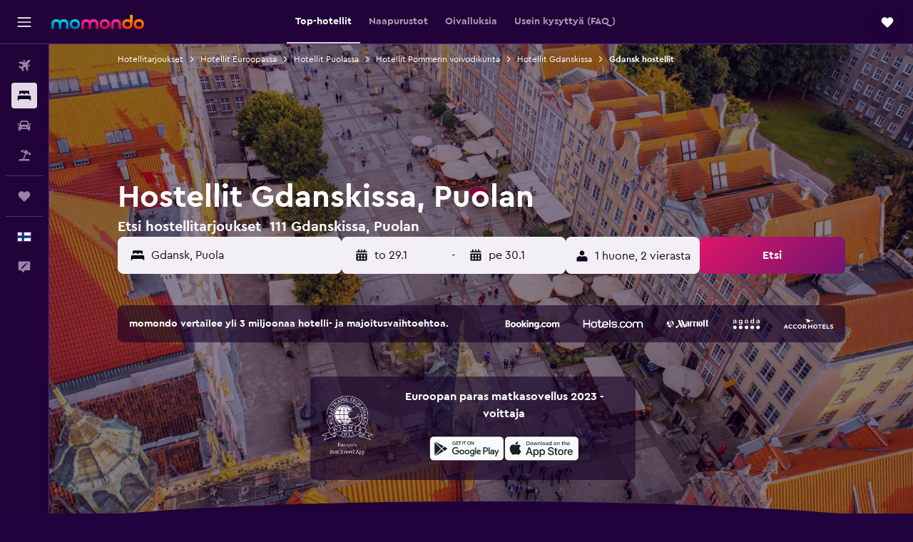

--- FILE ---
content_type: text/html;charset=UTF-8
request_url: https://www.momondo.fi/hotellit/hostels-in-gdansk-20925.ksp
body_size: 111887
content:
<!DOCTYPE html>
<html lang='fi-fi' dir='ltr'>
<head>
<meta name="r9-version" content="R801c"/><meta name="r9-built" content="20260121.113800"/><meta name="r9-rendered" content="Thu, 22 Jan 2026 07:22:04 GMT"/><meta name="r9-build-number" content="14"/><link rel="stylesheet" href="https://content.r9cdn.net/res/combined.css?v=1d93f00375a295963a0498e905a4420f7bfec348&amp;cluster=5"/><link rel="stylesheet" href="https://content.r9cdn.net/res/combined.css?v=43cb07d94a33e509e62d928d8a59f609fb4560a2&amp;cluster=5"/><meta name="viewport" content="width=device-width, initial-scale=1, minimum-scale=1"/><meta name="format-detection" content="telephone=no"/><link rel="icon" href="/favicon.ico" sizes="any"/><link rel="icon" href="/icon.svg" type="image/svg+xml"/><title>Etsi hyviä Gdansk hostellit tarjouksia | momondo</title><meta name="description" content="Etsi hostellit halvimmista ja osuvimmista hotelleista kohteessa Gdansk - Löydä osuvimmat 111 hotellitarjoukset momondon hotellivertailun avulla"/><link rel="preconnect" href="apis.google.com"/><link rel="dns-prefetch" href="apis.google.com"/><link rel="preconnect" href="www.googletagmanager.com"/><link rel="dns-prefetch" href="www.googletagmanager.com"/><link rel="preconnect" href="www.google-analytics.com"/><link rel="dns-prefetch" href="www.google-analytics.com"/><script type="text/javascript">
var safari13PlusRegex = /Macintosh;.*?Version\/(1[3-9]|[2-9][0-9]+)(\.[0-9]+)* Safari/;
if (
window &&
window.navigator &&
window.navigator.userAgent &&
window.navigator.userAgent.indexOf('Safari') > -1 &&
window.navigator.userAgent.indexOf('Chrome') === -1 &&
safari13PlusRegex.test(window.navigator.userAgent)
) {
if (
'ontouchstart' in window &&
(!('cookieEnabled' in window.navigator) || window.navigator.cookieEnabled)
) {
if (
decodeURIComponent(document.cookie).indexOf('pmov=') < 0 &&
decodeURIComponent(document.cookie).indexOf('oo.tweb=') < 0
) {
var d = new Date();
d.setTime(d.getTime() + 90 * 24 * 60 * 60 * 1000);
document.cookie = 'pmov=tb;path=/;expires=' + d.toUTCString();
}
}
}
</script><meta name="kayak_page" content="hotel,static-city-hotels,hostels"/><meta name="seop" content="20925"/><meta name="seo-cache" content="true"/><meta name="kayak_seo_splitxp" content="seo-hotels-shared-ui-form-mm=enabled"/><script type="text/javascript">
var DynamicContextPromise = (function (handler) {
this.status = 0;
this.value = undefined;
this.thenCallbacks = [];
this.catchCallbacks = [];
this.then = function(fn) {
if (this.status === 0) {
this.thenCallbacks.push(fn);
}
if (this.status === 1) {
fn(this.value);
}
return this;
}.bind(this);
this.catch = function(fn) {
if (this.status === 0) {
this.catchCallbacks.push(fn);
}
if (this.status === 2) {
fn(this.value);
}
return this;
}.bind(this);
var resolve = function(value) {
if (this.status === 0) {
this.status = 1;
this.value = value;
this.thenCallbacks.forEach(function(fn) {
fn(value)
});
}
}.bind(this);
var reject = function(value) {
if (this.status === 0) {
this.status = 2;
this.value = value;
this.catchCallbacks.forEach(function(fn) {
fn(value)
});
}
}.bind(this);
try {
handler(resolve, reject);
} catch (err) {
reject(err);
}
return {
then: this.then,
catch: this.catch,
};
}).bind({})
var ie = (function () {
var undef,
v = 3,
div = document.createElement('div'),
all = div.getElementsByTagName('i');
while (div.innerHTML = '<!--[if gt IE ' + (++v) + ']><i></i><![endif]-->', all[0]);
return v > 4 ? v : undef;
}());
var xhr = ie <= 9 ? new XDomainRequest() : new XMLHttpRequest();
var trackingQueryParams = "";
var getOnlyValidParams = function(paramsList, reservedParamsList) {
var finalParamsList = [];
for (var i = 0; i < paramsList.length; i++) {
if (reservedParamsList.indexOf(paramsList[i].split('=')[0]) == -1) {
finalParamsList.push(paramsList[i]);
}
}
return finalParamsList;
}
var removeUnnecessaryQueryStringChars = function(paramsString) {
if (paramsString.charAt(0) === '?') {
return paramsString.substr(1);
}
return paramsString;
}
var reservedParamsList = ['vertical', 'pageId', 'subPageId', 'originalReferrer', 'seoPlacementId', 'seoLanguage', 'seoCountry', 'tags'];
var paramsString = window.location && window.location.search;
if (paramsString) {
paramsString = removeUnnecessaryQueryStringChars(paramsString);
var finalParamsList = getOnlyValidParams(paramsString.split('&'), reservedParamsList)
trackingQueryParams = finalParamsList.length > 0 ? "&" + finalParamsList.join("&") + "&seo=true" : "";
}
var trackingUrl = '/s/run/fpc/context' +
'?vertical=hotel' +
'&pageId=static-city-hotels' +
'&subPageId=hostels' +
'&originalReferrer=' + encodeURIComponent(document.referrer) +
'&seoPlacementId=' + encodeURIComponent('20925') +
'&tags=' + encodeURIComponent('') +
'&origin=' + encodeURIComponent('') +
'&destination=' + encodeURIComponent('') +
'&isSeoPage=' + encodeURIComponent('true') +
'&domain=' + encodeURIComponent(window.location.host) +
trackingQueryParams;
xhr.open('GET', trackingUrl, true);
xhr.responseType = 'json';
window.R9 = window.R9 || {};
window.R9.unhiddenElements = [];
window.R9.dynamicContextPromise = new DynamicContextPromise(function(resolve, reject) {
xhr.onload = function () {
if (xhr.readyState === xhr.DONE && xhr.status === 200) {
window.R9 = window.R9 || {};
window.R9.globals = window.R9.globals || {};
resolve(xhr.response);
if (xhr.response['formToken']) {
R9.globals.formtoken = xhr.response['formToken'];
}
if (xhr.response['jsonPlacementEnabled'] && xhr.response['jsonGlobalPlacementEnabled']) {
if (xhr.response['placement']) {
R9.globals.placement = xhr.response['placement'];
}
if (xhr.response['affiliate']) {
R9.globals.affiliate = xhr.response['affiliate'];
}
}
if (xhr.response['dsaRemovableFields']) {
var dsaRemovableParamsList = xhr.response['dsaRemovableFields'];
var query = window.location.search.slice(1) || "";
var params = query.split('&');
var needRemoveParams = false;
for (var i = 0; i < dsaRemovableParamsList.length; i++) {
if (query.indexOf(dsaRemovableParamsList[i] + '=') != -1) {
needRemoveParams = true;
break;
}
}
if (needRemoveParams) {
var path = window.location.pathname;
var finalQuery = [];
for (var i = 0; i < params.length; i++) {
if (dsaRemovableParamsList.indexOf(params[i].split('=')[0]) == -1) {
finalQuery.push(params[i]);
}
}
if (window.history.replaceState) {
window.history.replaceState({}, document.title, path + (finalQuery.length > 0 ? '?' + finalQuery.join('&') : ''));
}
}
if(xhr.response['cachedCookieConsentEnabled']) {
var unhideElement = (elementId) => {
var elementToUnhide = document.querySelector(elementId);
if (elementToUnhide) {
window.R9.unhiddenElements = window.R9.unhiddenElements || [];
window.R9.unhiddenElements.push(elementId.replace('#', ''));
elementToUnhide.removeAttribute('hidden');
elementToUnhide.dispatchEvent(new Event('initialStaticHideRemove'));
}
}
var unhideCookieConsent = () => {
if (xhr.response['showSharedIabTcfDialog']) {
unhideElement('#iab-tcf-dialog');
}
if (xhr.response['showDataTransferDisclaimerDialog']) {
unhideElement('#shared-data-transfer-disclaimer-dialog');
}
if (xhr.response['showTwoPartyConsentDialog']) {
unhideElement('#shared-two-part-consent-dialog');
}
}
if (document.readyState === "loading") {
document.addEventListener("DOMContentLoaded", unhideCookieConsent);
} else {
unhideCookieConsent();
}
}
}
} else {
reject(xhr.response);
}
};
})
xhr.send('');
</script><link rel="canonical" href="https://www.momondo.fi/hotellit/hostels-in-gdansk-20925.ksp"/><link rel="alternate" hrefLang="de-AT" href="https://www.momondo.at/hotels/hostels-in-danzig-20925.ksp"/><link rel="alternate" hrefLang="en-AU" href="https://www.momondo.com.au/hotels/hostels-in-gdansk-20925.ksp"/><link rel="alternate" hrefLang="pt-BR" href="https://www.momondo.com.br/hoteis/hostels-in-gdansk-20925.ksp"/><link rel="alternate" hrefLang="fr-CA" href="https://www.fr.momondo.ca/hotel/hostels-in-gdansk-20925.ksp"/><link rel="alternate" hrefLang="en-CA" href="https://www.momondo.ca/hotels/hostels-in-gdansk-20925.ksp"/><link rel="alternate" hrefLang="fr-CH" href="https://www.fr.momondo.ch/hotel/hostels-in-gdansk-20925.ksp"/><link rel="alternate" hrefLang="de-CH" href="https://www.momondo.ch/hotels/hostels-in-danzig-20925.ksp"/><link rel="alternate" hrefLang="es-CL" href="https://www.momondo.cl/hoteles/hostels-in-danzig-20925.ksp"/><link rel="alternate" hrefLang="es-CO" href="https://www.momondo.com.co/hoteles/hostels-in-danzig-20925.ksp"/><link rel="alternate" hrefLang="de-DE" href="https://www.momondo.de/hotels/hostels-in-danzig-20925.ksp"/><link rel="alternate" hrefLang="da-DK" href="https://www.momondo.dk/hoteller/hostels-in-gdansk-20925.ksp"/><link rel="alternate" hrefLang="et-EE" href="https://www.momondo.ee/hotellid/hostels-in-gdansk-20925.ksp"/><link rel="alternate" hrefLang="es-ES" href="https://www.momondo.es/hoteles/hostels-in-danzig-20925.ksp"/><link rel="alternate" hrefLang="es-MX" href="https://www.momondo.mx/hoteles/hostels-in-danzig-20925.ksp"/><link rel="alternate" hrefLang="es-UY" href="https://www.es.momondo.com/hoteles/hostels-in-danzig-20925.ksp"/><link rel="alternate" hrefLang="es-PE" href="https://www.momondo.com.pe/hoteles/hostels-in-danzig-20925.ksp"/><link rel="alternate" hrefLang="fi-FI" href="https://www.momondo.fi/hotellit/hostels-in-gdansk-20925.ksp"/><link rel="alternate" hrefLang="fr-FR" href="https://www.momondo.fr/hotel/hostels-in-gdansk-20925.ksp"/><link rel="alternate" hrefLang="en-GB" href="https://www.momondo.co.uk/hotels/hostels-in-gdansk-20925.ksp"/><link rel="alternate" hrefLang="en-IE" href="https://www.momondo.ie/hotels/hostels-in-gdansk-20925.ksp"/><link rel="alternate" hrefLang="en-IN" href="https://www.momondo.in/hotels/hostels-in-gdansk-20925.ksp"/><link rel="alternate" hrefLang="it-IT" href="https://www.momondo.it/hotel/hostels-in-danzica-20925.ksp"/><link rel="alternate" hrefLang="nl-NL" href="https://www.momondo.nl/hotels/hostels-in-gdansk-20925.ksp"/><link rel="alternate" hrefLang="no-NO" href="https://www.momondo.no/hotell/hostels-in-gdansk-20925.ksp"/><link rel="alternate" hrefLang="pl-PL" href="https://www.momondo.pl/hotele/hostels-in-gdansk-20925.ksp"/><link rel="alternate" hrefLang="pt-PT" href="https://www.momondo.pt/hoteis/hostels-in-gdansk-20925.ksp"/><link rel="alternate" hrefLang="sv-SE" href="https://www.momondo.se/hotell/hostels-in-gdansk-20925.ksp"/><link rel="alternate" hrefLang="tr-TR" href="https://www.momondo.com.tr/otel/hostels-in-gdansk-20925.ksp"/><link rel="alternate" hrefLang="ru-UA" href="https://www.ru.momondo.ua/oteli/hostels-in-gdansk-20925.ksp"/><link rel="alternate" hrefLang="uk-UA" href="https://www.momondo.ua/hoteli/hostels-in-gdansk-20925.ksp"/><link rel="alternate" hrefLang="en-US" href="https://www.momondo.com/hotels/hostels-in-gdansk-20925.ksp"/><link rel="alternate" hrefLang="en-ZA" href="https://www.momondo.co.za/hotels/hostels-in-gdansk-20925.ksp"/><meta property="og:image" content="https://content.r9cdn.net/rimg/dimg/0b/56/39cf4e8a-city-20925-164d1d34843.jpg?width=1200&amp;height=630&amp;xhint=2725&amp;yhint=1560&amp;crop=true"/><meta property="og:image:width" content="1200"/><meta property="og:image:height" content="630"/><meta property="og:title" content="Etsi hyviä Gdansk hostellit tarjouksia | momondo"/><meta property="og:type" content="website"/><meta property="og:description" content="Etsi hostellit halvimmista ja osuvimmista hotelleista kohteessa Gdansk - Löydä osuvimmat 111 hotellitarjoukset momondon hotellivertailun avulla"/><meta property="og:url" content="https://www.momondo.fi/hotellit/hostels-in-gdansk-20925.ksp"/><meta property="og:site_name" content="momondo"/><meta property="fb:pages" content="148785901841216"/><meta property="twitter:title" content="Etsi hyviä Gdansk hostellit tarjouksia | momondo"/><meta name="twitter:description" content="Etsi hostellit halvimmista ja osuvimmista hotelleista kohteessa Gdansk - Löydä osuvimmat 111 hotellitarjoukset momondon hotellivertailun avulla"/><meta name="twitter:image:src" content="https://content.r9cdn.net/rimg/dimg/0b/56/39cf4e8a-city-20925-164d1d34843.jpg?width=440&amp;height=220&amp;xhint=2725&amp;yhint=1560&amp;crop=true"/><meta name="twitter:card" content="summary_large_image"/><meta name="twitter:site" content="@momondo_fi"/><meta name="twitter:creator" content="@momondo_fi"/><meta name="robots" content="index,follow"/><link rel="apple-touch-icon" href="/apple-touch-icon.png"/><link rel="apple-touch-icon" sizes="60x60" href="/apple-touch-icon-60x60.png"/><link rel="apple-touch-icon" sizes="76x76" href="/apple-touch-icon-76x76.png"/><link rel="apple-touch-icon" sizes="120x120" href="/apple-touch-icon-120x120.png"/><link rel="apple-touch-icon" sizes="152x152" href="/apple-touch-icon-152x152.png"/><link rel="apple-touch-icon" sizes="167x167" href="/apple-touch-icon-167x167.png"/><link rel="apple-touch-icon" sizes="180x180" href="/apple-touch-icon-180x180.png"/><script type="application/ld+json">{"@context":"https://schema.org","@type":"Website","name":"momondo","url":"https://www.momondo.fi"}</script><script type="application/ld+json">{"@context":"http://schema.org","@type":"Organization","name":"momondo","url":"https://www.momondo.fi/hotellit/hostels-in-gdansk-20925.ksp","sameAs":["https://www.facebook.com/momondo","https://www.instagram.com/momondo"]}</script><script type="application/ld+json">[{"@context":"http://schema.org","@type":"BreadcrumbList","name":"r9-alt","itemListElement":[{"@type":"ListItem","position":"1","item":{"@id":"https://www.momondo.fi/hotellit","name":"Hotellitarjoukset"}},{"@type":"ListItem","position":"2","item":{"@id":"/hotellit/hostels-in-gdansk-20925.ksp","name":"Gdansk hostellit"}}]},{"@context":"http://schema.org","@type":"BreadcrumbList","name":"r9-full","itemListElement":[{"@type":"ListItem","position":"1","item":{"@id":"https://www.momondo.fi/hotellit","name":"Hotellitarjoukset"}},{"@type":"ListItem","position":"2","item":{"@id":"/hotellit/eurooppa","name":"Hotellit Euroopassa"}},{"@type":"ListItem","position":"3","item":{"@id":"/hotellit/puola","name":"Hotellit Puolassa"}},{"@type":"ListItem","position":"4","item":{"@id":"/hotellit/pommerin-voivodikunta-puola.ksp","name":"Hotellit Pommerin voivodikunta"}},{"@type":"ListItem","position":"5","item":{"@id":"/hotellit/gdansk","name":"Hotellit Gdanskissa"}},{"@type":"ListItem","position":"6","item":{"@id":"/hotellit/hostels-in-gdansk-20925.ksp","name":"Gdansk hostellit"}}]}]</script><script type="application/ld+json">{"@context":"http://schema.org","@type":"FAQPage","mainEntity":[{"@type":"Question","name":"Mikä on keskimääräinen oleskelun pituus Gdansk hostellissa?","acceptedAnswer":{"@type":"Answer","text":"Hostellit ovat suosittu vaihtoehto kaupungissa Gdansk vierailevien momondo käyttäjien keskuudessa. Keskimääräinen majoittumisaika kaupungin Gdansk hostelleissa on 3 päivää. Ne, jotka haluavat yöpyä hostellissa kaupungissa Gdansk 3 päivää voivat olettaa maksavansa 137 € majoittumisesta. <a href=\"https://www.momondo.fi/hotellit/hostels-in-gdansk-20925.ksp\">Etsi Gdansk hotellitarjouksia momondossa</a>"}},{"@type":"Question","name":"Ovatko Gdansk hostellit parempia hinta-laatusuhteeltaan kuin Gdansk hotellit?","acceptedAnswer":{"@type":"Answer","text":"Hostelli kaupungissa Gdansk maksaa keskimäärin 46 €/yö, mikä on 9 % halvempi kuin 3-tähden hotellien, 40 % halvempi kuin 4-tähden hotellien ja 61 % halvempi kuin 5-tähden hotellien. Näiden tietojen perusteella yöpyminen hostellissa olisi ihanteellisempaa kuin 3-tähden, 4-tähden tai 5-tähden majoituspaikoissa, jos haluat säästää rahaa Gdansk matkallasi. <a href=\"https://www.momondo.fi/hotellit/hostels-in-gdansk-20925.ksp\">Etsi Gdansk hotellitarjouksia momondossa</a>"}},{"@type":"Question","name":"Kuinka monen toimijan joukosta momondo etsii hotellia Gdansk?","acceptedAnswer":{"@type":"Answer","text":"tammikuuta 2026 alkaen 5 278 toimijaa on valittavissa hotellia Gdansk osiossa. <a href=\"https://www.momondo.fi/hotellit/hostels-in-gdansk-20925.ksp\">Etsi Gdansk hotellitarjouksia momondossa</a>"}},{"@type":"Question","name":"Milloin momondo on viimeksi päivittänyt hotellia Gdansk hinnat?","acceptedAnswer":{"@type":"Answer","text":"hotellia Gdansk hinnat päivitetään päivittäin."}}]}</script><script type="application/ld+json">{"@context":"http://schema.org","@type":"Service","broker":{"@type":"Organization","name":"momondo"},"url":"https://www.momondo.fi/hotellit/hostels-in-gdansk-20925.ksp","serviceType":"Hotellit kaupungissa Gdansk","offers":{"@type":"AggregateOffer","lowPrice":"18 €","priceCurrency":"EUR"}}</script><script type="application/ld+json">{"@context":"https://schema.org","@type":"TouristDestination","name":"Gdansk"}</script><script type="application/ld+json">{"@context":"https://schema.org","@type":"ItemList","itemListOrder":"https://schema.org/ItemListOrderAscending","description":"46 osuvimmat hotellit Gdanskissa","itemListElement":[{"@type":"ListItem","position":1,"url":"https://www.momondo.fi/hotellit/gdansk/Gdanska-Szkola-Szermierki.mhd650389.ksp"},{"@type":"ListItem","position":2,"url":"https://www.momondo.fi/hotellit/gdansk/La-Guitarra-Hostel.mhd655800.ksp"},{"@type":"ListItem","position":3,"url":"https://www.momondo.fi/hotellit/gdansk/Hostel-Zappio.mhd325715.ksp"},{"@type":"ListItem","position":4,"url":"https://www.momondo.fi/hotellit/gdansk/Hostel-Universus-i-Apartament.mhd632312.ksp"},{"@type":"ListItem","position":5,"url":"https://www.momondo.fi/hotellit/gdansk/3City-Hostel.mhd451068.ksp"},{"@type":"ListItem","position":6,"url":"https://www.momondo.fi/hotellit/gdansk/Hostel-Filip.mhd686863.ksp"},{"@type":"ListItem","position":7,"url":"https://www.momondo.fi/hotellit/gdansk/Hostel-Rakieta.mhd2216016.ksp"},{"@type":"ListItem","position":8,"url":"https://www.momondo.fi/hotellit/gdansk/La-Guitarra-Hostel.mhd655800.ksp"}]}</script><script type="application/ld+json">{"@context":"http://schema.org","@type":"Hostel","name":"Baltic Hostel","url":"https://www.momondo.fiundefined","starRating":"1","telephone":"+48 587 219 657","alternateName":["Baltic Hostel Gdansk","Baltic Hostel Gdansk, Pommerin voivodikunta"],"address":{"@type":"PostalAddress","streetAddress":"ul. Zaroślak 12","addressLocality":"Gdansk","postalCode":"","addressRegion":"Pommerin voivodikunta","addressCountry":"Puola"},"priceRange":"18 €","aggregateRating":{"@type":"AggregateRating","bestRating":"10","ratingValue":"6,3","ratingCount":"919"},"amenityFeature":["wififree","wifi_available_in_all_areas","inet","petsokonrequest","24hfrontdesk","nosmoke","bikes","shared_lounge_tv_area","non_feather_pillow","hypoallergenic_pillow"]}</script><script type="application/ld+json">{"@context":"http://schema.org","@type":"Hostel","name":"Hostel Przy Targu Rybnym","url":"https://www.momondo.fiundefined","starRating":"3","telephone":"+48 583 015 627","alternateName":["Hostel Przy Targu Rybnym Gdansk","Hostel Przy Targu Rybnym Gdansk, Pommerin voivodikunta"],"address":{"@type":"PostalAddress","streetAddress":"ul. Grodzka 21","addressLocality":"Gdansk","postalCode":"80-841","addressRegion":"Pommerin voivodikunta","addressCountry":"Puola"},"priceRange":"20 €","aggregateRating":{"@type":"AggregateRating","bestRating":"10","ratingValue":"7,0","ratingCount":"1616"},"amenityFeature":["wififree","inet","parking","petsokonrequest","hairdryer","expressco","24hfrontdesk","refrigerator","nosmoke","bikes"]}</script><script type="application/ld+json">{"@context":"http://schema.org","@type":"Hostel","name":"Hostel Galaxy","url":"https://www.momondo.fiundefined","starRating":"0","telephone":"+48 574 154 480","alternateName":["Hostel Galaxy Gdansk","Hostel Galaxy Gdansk, Pommerin voivodikunta"],"address":{"@type":"PostalAddress","streetAddress":"1/3 Bohaterów Getta Warszawskiego","addressLocality":"Gdansk","postalCode":"80-230","addressRegion":"Pommerin voivodikunta","addressCountry":"Puola"},"priceRange":"23 €","aggregateRating":{"@type":"AggregateRating","bestRating":"10","ratingValue":"7,6","ratingCount":"1214"},"amenityFeature":["wififree","flat_screen_tv","tv","cablesat","inet","parking","hairdryer","salon","microwave","refrigerator"]}</script><script type="application/ld+json">{"@context":"http://schema.org","@type":"Hostel","name":"Hostel Gdansk Szafarnia 10 Old Town","url":"https://www.momondo.fiundefined","starRating":"2","telephone":"+48 586 008 500","alternateName":[],"address":{"@type":"PostalAddress","streetAddress":"10 Szafarnia","addressLocality":"Gdansk","postalCode":"80-755","addressRegion":"Pommerin voivodikunta","addressCountry":"Puola"},"priceRange":"25 €","image":"/rimg/himg/59/09/f8/expediav2-8587939-72c538-256820.jpg?width=200&height=200&crop=true","photo":[{"@type":"ImageObject","contentUrl":"/himg/59/09/f8/expediav2-8587939-72c538-256820.jpg","description":"Hostel Gdansk Szafarnia 10 Old Town"}],"aggregateRating":{"@type":"AggregateRating","bestRating":"10","ratingValue":"8,6","ratingCount":"871"},"amenityFeature":["adultsonly","restaurant","bar","wififree","bizcenter","wifi_available_in_all_areas","meetingfacilities","inet","parking","nightclub"]}</script><script type="application/ld+json">{"@context":"http://schema.org","@type":"Hostel","name":"Green Rooms","url":"https://www.momondo.fiundefined","starRating":"0","telephone":"+48 575 899 518","alternateName":["Green Rooms Gdansk","Green Rooms Gdansk, Pommerin voivodikunta"],"address":{"@type":"PostalAddress","streetAddress":"aleja Grunwaldzka 12","addressLocality":"Gdansk","postalCode":"80-236","addressRegion":"Pommerin voivodikunta","addressCountry":"Puola"},"priceRange":"25 €","aggregateRating":{"@type":"AggregateRating","bestRating":"10","ratingValue":"8,2","ratingCount":"124"},"amenityFeature":["wififree","parkingfree","wifi_available_in_all_areas","inet","laundryroom","hairdryer","microwave","refrigerator","nosmoke","street_parking"]}</script><script type="application/ld+json">{"@context":"http://schema.org","@type":"Hostel","name":"La Guitarra Hostel Gdansk","url":"https://www.momondo.fi/hotellit/gdansk/La-Guitarra-Hostel.mhd655800.ksp","starRating":"1","telephone":"+48 583 047 527","alternateName":[],"address":{"@type":"PostalAddress","streetAddress":"ul. Grodzka 12","addressLocality":"Gdansk","postalCode":"80-841","addressRegion":"Pommerin voivodikunta","addressCountry":"Puola"},"priceRange":"25 €","image":"/rimg/himg/84/f0/88/expedia_group-655800-73371896-406421.jpg?width=200&height=200&crop=true","photo":[{"@type":"ImageObject","contentUrl":"/himg/84/f0/88/expedia_group-655800-73371896-406421.jpg","description":"La Guitarra Hostel Gdansk"}],"aggregateRating":{"@type":"AggregateRating","bestRating":"10","ratingValue":"6,9","ratingCount":"3994"},"amenityFeature":["wififree","flat_screen_tv","inet","parking","petsokonrequest","laundrysvc","laundryroom","24hfrontdesk","safe","nosmoke"]}</script><script type="application/ld+json">{"@context":"http://schema.org","@type":"Hostel","name":"Moon Hostel Gdansk","url":"https://www.momondo.fiundefined","starRating":"2","telephone":"+48 500 331 110","alternateName":[],"address":{"@type":"PostalAddress","streetAddress":"Ul. Dlugie Ogrody 6a","addressLocality":"Gdansk","postalCode":"80-765","addressRegion":"Pommerin voivodikunta","addressCountry":"Puola"},"priceRange":"27 €","image":"/rimg/himg/a3/3c/f3/expedia_group-2633773-34513084-918690.jpg?width=200&height=200&crop=true","photo":[{"@type":"ImageObject","contentUrl":"/himg/a3/3c/f3/expedia_group-2633773-34513084-918690.jpg","description":"Moon Hostel Gdansk"}],"aggregateRating":{"@type":"AggregateRating","bestRating":"10","ratingValue":"8,3","ratingCount":"3722"},"amenityFeature":["wififree","wifi_available_in_all_areas","flat_screen_tv","tv","inet","parking","petsokonrequest","hairdryer","casino","24hfrontdesk"]}</script><script type="application/ld+json">{"@context":"http://schema.org","@type":"Hostel","name":"World Hostel - Old Town","url":"https://www.momondo.fiundefined","starRating":"3","telephone":"+48 504 973 953","alternateName":["World Hostel - Old Town Gdansk","World Hostel - Old Town Gdansk, Pommerin voivodikunta"],"address":{"@type":"PostalAddress","streetAddress":"Brygidki 14","addressLocality":"Gdansk","postalCode":"80-856","addressRegion":"Pommerin voivodikunta","addressCountry":"Puola"},"priceRange":"39 €","image":"/rimg/himg/23/ad/aa/expedia_group-776733-163895091-539250.jpg?width=200&height=200&crop=true","photo":[{"@type":"ImageObject","contentUrl":"/himg/23/ad/aa/expedia_group-776733-163895091-539250.jpg","description":"World Hostel - Old Town"}],"aggregateRating":{"@type":"AggregateRating","bestRating":"10","ratingValue":"8,4","ratingCount":"4098"},"amenityFeature":["wififree","parkingfree","wifi_available_in_all_areas","flat_screen_tv","tv","cablesat","inet","laundryroom","hairdryer","expressco"]}</script><script type="application/ld+json">{"@context":"http://schema.org","@type":"Hostel","name":"Trip & Hostel","url":"https://www.momondo.fiundefined","starRating":"2","telephone":"+48 609 621 866","alternateName":["Trip & Hostel Gdansk","Trip & Hostel Gdansk, Pommerin voivodikunta"],"address":{"@type":"PostalAddress","streetAddress":"Targ Drzewny 3/7","addressLocality":"Gdansk","postalCode":"80-886","addressRegion":"Pommerin voivodikunta","addressCountry":"Puola"},"priceRange":"27 €","image":"/rimg/himg/b2/ad/67/expedia_group-2921940-3ef716-273320.jpg?width=200&height=200&crop=true","photo":[{"@type":"ImageObject","contentUrl":"/himg/b2/ad/67/expedia_group-2921940-3ef716-273320.jpg","description":"Trip & Hostel"}],"aggregateRating":{"@type":"AggregateRating","bestRating":"10","ratingValue":"8,2","ratingCount":"2364"},"amenityFeature":["wififree","wifi_available_in_all_areas","flat_screen_tv","tv","cablesat","inet","parking","hairdryer","expressco","24hfrontdesk"]}</script><script type="application/ld+json">{"@context":"http://schema.org","@type":"Hostel","name":"Gdańska Szkoła Szermierki","url":"https://www.momondo.fi/hotellit/gdansk/Gdanska-Szkola-Szermierki.mhd650389.ksp","starRating":"2","telephone":"+48 583 461 262","alternateName":["Gdańska Szkoła Szermierki Gdansk","Gdańska Szkoła Szermierki Gdansk, Pommerin voivodikunta"],"address":{"@type":"PostalAddress","streetAddress":"VII Dwór 7","addressLocality":"Gdansk","postalCode":"","addressRegion":"Pommerin voivodikunta","addressCountry":"Puola"},"priceRange":"45 €","image":"/rimg/kimg/cb/2b/9e306097e68d6b05.jpg?width=200&height=200&crop=true","photo":[{"@type":"ImageObject","contentUrl":"/kimg/cb/2b/9e306097e68d6b05.jpg","description":"Gdańska Szkoła Szermierki"}],"aggregateRating":{"@type":"AggregateRating","bestRating":"10","ratingValue":"8,9","ratingCount":"1280"},"amenityFeature":["fitnesscenter","wififree","parkingfree","flat_screen_tv","tv","cablesat","meetingfacilities","inet","laundryroom","kitchen/kitchenette"]}</script><script type="application/ld+json">{"@context":"http://schema.org","@type":"Hostel","name":"Za Murami Hostel","url":"https://www.momondo.fiundefined","starRating":"1","telephone":"+48 583 013 621","alternateName":["Za Murami Hostel Gdansk","Za Murami Hostel Gdansk, Pommerin voivodikunta"],"address":{"@type":"PostalAddress","streetAddress":"Za Murami 2-10","addressLocality":"Gdansk","postalCode":"80-823","addressRegion":"Pommerin voivodikunta","addressCountry":"Puola"},"priceRange":"26 €","image":"/rimg/himg/0e/de/bc/expedia_group-2355900-45775485-307719.jpg?width=200&height=200&crop=true","photo":[{"@type":"ImageObject","contentUrl":"/himg/0e/de/bc/expedia_group-2355900-45775485-307719.jpg","description":"Za Murami Hostel"}],"aggregateRating":{"@type":"AggregateRating","bestRating":"10","ratingValue":"8,2","ratingCount":"2616"},"amenityFeature":["wififree","wifi_available_in_all_areas","flat_screen_tv","tv","airportshuttle","meetingfacilities","inet","petsokonrequest","hairdryer","expressco"]}</script><script type="application/ld+json">{"@context":"http://schema.org","@type":"Hostel","name":"Sleep&Fly","url":"https://www.momondo.fiundefined","starRating":"1","telephone":"+48 604 746 077","alternateName":["Sleep&Fly Gdansk","Sleep&Fly Gdansk, Pommerin voivodikunta"],"address":{"@type":"PostalAddress","streetAddress":"ul. Spadochroniarzy 12","addressLocality":"Gdansk","postalCode":"80-298","addressRegion":"Pommerin voivodikunta","addressCountry":"Puola"},"priceRange":"73 €","aggregateRating":{"@type":"AggregateRating","bestRating":"10","ratingValue":"8,3","ratingCount":"4628"},"amenityFeature":["wififree","flat_screen_tv","tv","cablesat","inet","parking","hairdryer","expressco","24hfrontdesk","safe"]}</script><script type="application/ld+json">{"@context":"http://schema.org","@type":"Hostel","name":"Olympic - Old Town","url":"https://www.momondo.fiundefined","starRating":"3","telephone":"+48 798 322 722","alternateName":["Olympic - Old Town Gdansk","Olympic - Old Town Gdansk, Pommerin voivodikunta"],"address":{"@type":"PostalAddress","streetAddress":"ul. Jana z Kolna 7/7","addressLocality":"Gdansk","postalCode":"80-864","addressRegion":"Pommerin voivodikunta","addressCountry":"Puola"},"priceRange":"59 €","aggregateRating":{"@type":"AggregateRating","bestRating":"10","ratingValue":"8,8","ratingCount":"2499"},"amenityFeature":["roomservice","wififree","tea_coffee_maker","wifi_available_in_all_areas","flat_screen_tv","tv","cablesat","inet","hairdryer","expressco"]}</script><script type="application/ld+json">{"@context":"http://schema.org","@type":"Hostel","name":"Gdanski Dom Turystyczny Hostel","url":"https://www.momondo.fiundefined","starRating":"2","telephone":"+48 583 202 074","alternateName":[],"address":{"@type":"PostalAddress","streetAddress":"ul. Rzęsna 1","addressLocality":"Gdansk","postalCode":"80-716","addressRegion":"Pommerin voivodikunta","addressCountry":"Puola"},"priceRange":"38 €","image":"/rimg/himg/84/ba/c9/ostrovok-650208-4666cb-750691.jpg?width=200&height=200&crop=true","photo":[{"@type":"ImageObject","contentUrl":"/himg/84/ba/c9/ostrovok-650208-4666cb-750691.jpg","description":"Gdanski Dom Turystyczny Hostel"}],"aggregateRating":{"@type":"AggregateRating","bestRating":"10","ratingValue":"7,8","ratingCount":"987"},"amenityFeature":["bar","wififree","parkingfree","wifi_available_in_all_areas","flat_screen_tv","tv","cablesat","meetingfacilities","inet","petsokonrequest"]}</script><script type="application/ld+json">{"@context":"http://schema.org","@type":"Hostel","name":"Górzysta","url":"https://www.momondo.fiundefined","starRating":"2","telephone":"+48 514 891 298","alternateName":["Górzysta Gdansk","Górzysta Gdansk, Pommerin voivodikunta"],"address":{"@type":"PostalAddress","streetAddress":"Górzysta 1","addressLocality":"Gdansk","postalCode":"80-283","addressRegion":"Pommerin voivodikunta","addressCountry":"Puola"},"priceRange":"31 €","image":"/rimg/himg/66/73/85/ostrovok-3945971-186495-233026.jpg?width=200&height=200&crop=true","photo":[{"@type":"ImageObject","contentUrl":"/himg/66/73/85/ostrovok-3945971-186495-233026.jpg","description":"Górzysta"}],"aggregateRating":{"@type":"AggregateRating","bestRating":"10","ratingValue":"8,4","ratingCount":"547"},"amenityFeature":["wififree","parkingfree","inet","laundryroom","hairdryer","nosmoke","street_parking","entire_unit_located_on_ground_fl","hypoallergenic_pillow","upper_floors_accessible_by_stair"]}</script><script type="application/ld+json">{"@context":"http://schema.org","@type":"Hostel","name":"Forrest Apartments & Hostel","url":"https://www.momondo.fiundefined","starRating":"3","telephone":"+48 512 717 717","alternateName":["Forrest Apartments & Hostel Gdansk","Forrest Apartments & Hostel Gdansk, Pommerin voivodikunta"],"address":{"@type":"PostalAddress","streetAddress":"13 Spichrzowa","addressLocality":"Gdansk","postalCode":"80-750","addressRegion":"Pommerin voivodikunta","addressCountry":"Puola"},"priceRange":"50 €","aggregateRating":{"@type":"AggregateRating","bestRating":"10","ratingValue":"8,7","ratingCount":"869"},"amenityFeature":["wififree","tea_coffee_maker","flat_screen_tv","tv","cablesat","free_toiletries","inet","parking","hairdryer","expressco"]}</script><script type="application/ld+json">{"@context":"http://schema.org","@type":"Hostel","name":"Hostel Mamas & Papas","url":"https://www.momondo.fiundefined","starRating":"1","alternateName":["Hostel Mamas & Papas Gdansk","Hostel Mamas & Papas Gdansk, Pommerin voivodikunta"],"address":{"@type":"PostalAddress","streetAddress":"ul. Nowiny 19","addressLocality":"Gdansk","postalCode":"80-020","addressRegion":"Pommerin voivodikunta","addressCountry":"Puola"},"priceRange":"28 €","aggregateRating":{"@type":"AggregateRating","bestRating":"10","ratingValue":"9,1","ratingCount":"879"},"amenityFeature":["wififree","parkingfree","inet","laundryroom","expressco","gameroom","nosmoke","private_parking","shared_lounge_tv_area","shared_bathroom"]}</script><script type="application/ld+json">{"@context":"http://schema.org","@type":"Hostel","name":"Five Point Hostel & Apartments","url":"https://www.momondo.fiundefined","starRating":"1","telephone":"+48 882 703 070","alternateName":["Five Point Hostel & Apartments Gdansk","Five Point Hostel & Apartments Gdansk, Pommerin voivodikunta"],"address":{"@type":"PostalAddress","streetAddress":"Podmurze 2","addressLocality":"Gdansk","postalCode":"80-835","addressRegion":"Pommerin voivodikunta","addressCountry":"Puola"},"priceRange":"44 €","image":"/rimg/himg/f8/9e/a5/ostrovok-759906-f30563-131341.jpg?width=200&height=200&crop=true","photo":[{"@type":"ImageObject","contentUrl":"/himg/f8/9e/a5/ostrovok-759906-f30563-131341.jpg","description":"Five Point Hostel & Apartments"}],"aggregateRating":{"@type":"AggregateRating","bestRating":"10","ratingValue":"8,8","ratingCount":"2035"},"amenityFeature":["roomservice","wififree","hairdryer","expressco","currencyexchange","microwave","refrigerator","bikes"]}</script><script type="application/ld+json">{"@context":"http://schema.org","@type":"Hostel","name":"Hostel Montessori","url":"https://www.momondo.fiundefined","starRating":"0","alternateName":["Hostel Montessori Gdansk","Hostel Montessori Gdansk, Pommerin voivodikunta"],"address":{"@type":"PostalAddress","streetAddress":"5a Jagiellonska","addressLocality":"Gdansk","postalCode":"80-371","addressRegion":"Pommerin voivodikunta","addressCountry":"Puola"},"priceRange":"125 €","aggregateRating":{"@type":"AggregateRating","bestRating":"10","ratingValue":"8,9","ratingCount":"244"}}</script><script type="application/ld+json">{"@context":"http://schema.org","@type":"Hostel","name":"Natali","url":"https://www.momondo.fiundefined","starRating":"0","telephone":"+48 792 252 837","alternateName":["Natali Gdansk","Natali Gdansk, Pommerin voivodikunta"],"address":{"@type":"PostalAddress","streetAddress":"Stanisława Dubois","addressLocality":"Gdansk","postalCode":"80-419","addressRegion":"Pommerin voivodikunta","addressCountry":"Puola"},"priceRange":"39 €","aggregateRating":{"@type":"AggregateRating","bestRating":"10","ratingValue":"7,1","ratingCount":"5"},"amenityFeature":["wififree","tea_coffee_maker","parkingfree","wifi_available_in_all_areas","flat_screen_tv","tv","cablesat","free_toiletries","inet","petsokonrequest"]}</script><script type="application/ld+json">{"@context":"http://schema.org","@type":"Hostel","name":"Dom Zachariasza Zappio","url":"https://www.momondo.fi/hotellit/gdansk/Hostel-Zappio.mhd325715.ksp","starRating":"2","telephone":"+48 784 041 226","alternateName":["Dom Zachariasza Zappio Gdansk","Dom Zachariasza Zappio Gdansk, Pommerin voivodikunta"],"address":{"@type":"PostalAddress","streetAddress":"ul. Swietojańska 49","addressLocality":"Gdansk","postalCode":"80-840","addressRegion":"Pommerin voivodikunta","addressCountry":"Puola"},"priceRange":"28 €","aggregateRating":{"@type":"AggregateRating","bestRating":"10","ratingValue":"8,6","ratingCount":"2755"},"amenityFeature":["restaurant","bar","roomservice","wififree","flat_screen_tv","tv","cablesat","meetingfacilities","inet","petsokonrequest"]}</script><script type="application/ld+json">{"@context":"http://schema.org","@type":"Hostel","name":"Hostel Universus","url":"https://www.momondo.fi/hotellit/gdansk/Hostel-Universus-i-Apartament.mhd632312.ksp","starRating":"1","telephone":"+48 583 018 114","alternateName":["Hostel Universus Gdansk","Hostel Universus Gdansk, Pommerin voivodikunta"],"address":{"@type":"PostalAddress","streetAddress":"ul. Podgarbary 10","addressLocality":"Gdansk","postalCode":"80-827","addressRegion":"Pommerin voivodikunta","addressCountry":"Puola"},"priceRange":"37 €","image":"/rimg/himg/26/0b/90/ostrovok-632312-85e340-606381.jpg?width=200&height=200&crop=true","photo":[{"@type":"ImageObject","contentUrl":"/himg/26/0b/90/ostrovok-632312-85e340-606381.jpg","description":"Hostel Universus"}],"aggregateRating":{"@type":"AggregateRating","bestRating":"10","ratingValue":"8,1","ratingCount":"3857"},"amenityFeature":["wififree","petsokonrequest","laundryroom","hairdryer","24hfrontdesk","safe","concierge","nosmoke","wakeup","smokealarm"]}</script><script type="application/ld+json">{"@context":"http://schema.org","@type":"Hostel","name":"Mainstation","url":"https://www.momondo.fiundefined","starRating":"3","telephone":"+48 606 630 240","alternateName":["Mainstation Gdansk","Mainstation Gdansk, Pommerin voivodikunta"],"address":{"@type":"PostalAddress","streetAddress":"ul. Podwale Grodzkie 2m","addressLocality":"Gdansk","postalCode":"80-895","addressRegion":"Pommerin voivodikunta","addressCountry":"Puola"},"priceRange":"29 €","aggregateRating":{"@type":"AggregateRating","bestRating":"10","ratingValue":"7,3","ratingCount":"1320"},"amenityFeature":["wififree","airportshuttle","inet","hairdryer","atm","nosmoke","smokealarm","non_feather_pillow","toilet","toilet_paper"]}</script><script type="application/ld+json">{"@context":"http://schema.org","@type":"Hostel","name":"3 City Hostel","url":"https://www.momondo.fi/hotellit/gdansk/3City-Hostel.mhd451068.ksp","starRating":"2","telephone":"+48 601 674 675","alternateName":["3 City Hostel Gdansk","3 City Hostel Gdansk, Pommerin voivodikunta"],"address":{"@type":"PostalAddress","streetAddress":"ul. Targ Drzewny 12/14","addressLocality":"Gdansk","postalCode":"80-886","addressRegion":"Pommerin voivodikunta","addressCountry":"Puola"},"priceRange":"32 €","image":"/rimg/himg/73/db/35/ostrovok-451068-dd5968-808440.jpg?width=200&height=200&crop=true","photo":[{"@type":"ImageObject","contentUrl":"/himg/73/db/35/ostrovok-451068-dd5968-808440.jpg","description":"3 City Hostel"}],"aggregateRating":{"@type":"AggregateRating","bestRating":"10","ratingValue":"7,4","ratingCount":"2354"},"amenityFeature":["wififree","bizcenter","wifi_available_in_all_areas","flat_screen_tv","tv","cablesat","meetingfacilities","inet","laundryroom","hairdryer"]}</script><script type="application/ld+json">{"@context":"http://schema.org","@type":"Hostel","name":"Waterlane Island Hostel&apartments","url":"https://www.momondo.fiundefined","starRating":"2","telephone":"+48 506 798 141","alternateName":["Waterlane Island Hostel&apartments Gdansk","Waterlane Island Hostel&apartments Gdansk, Pommerin voivodikunta"],"address":{"@type":"PostalAddress","streetAddress":"Chmielna 63/10","addressLocality":"Gdansk","postalCode":"80-748","addressRegion":"Pommerin voivodikunta","addressCountry":"Puola"},"priceRange":"51 €","aggregateRating":{"@type":"AggregateRating","bestRating":"10","ratingValue":"8,1","ratingCount":"202"},"amenityFeature":["inpool","fitnesscenter","wififree","flat_screen_tv","tv","cablesat","childpool","inet","hairdryer","expressco"]}</script><script type="application/ld+json">{"@context":"http://schema.org","@type":"Hostel","name":"Hostel Filip","url":"https://www.momondo.fi/hotellit/gdansk/Hostel-Filip.mhd686863.ksp","starRating":"1","telephone":"+48 504 179 307","alternateName":["Hostel Filip Gdansk","Hostel Filip Gdansk, Pommerin voivodikunta"],"address":{"@type":"PostalAddress","streetAddress":"ul. Wały Piastowskie 11/12","addressLocality":"Gdansk","postalCode":"80-855","addressRegion":"Pommerin voivodikunta","addressCountry":"Puola"},"priceRange":"42 €","aggregateRating":{"@type":"AggregateRating","bestRating":"10","ratingValue":"7,8","ratingCount":"1412"},"amenityFeature":["bar","roomservice","wififree","parkingfree","wifi_available_in_all_areas","flat_screen_tv","tv","cablesat","inet","expressco"]}</script><script type="application/ld+json">{"@context":"http://schema.org","@type":"Hostel","name":"Olive Hostel","url":"https://www.momondo.fiundefined","starRating":"1","telephone":"+48 509 994 730","alternateName":["Olive Hostel Gdansk","Olive Hostel Gdansk, Pommerin voivodikunta"],"address":{"@type":"PostalAddress","streetAddress":"ul. Maurycego Beniowskiego 78","addressLocality":"Gdansk","postalCode":"80-355","addressRegion":"Pommerin voivodikunta","addressCountry":"Puola"},"priceRange":"33 €","image":"/rimg/himg/c7/f2/ca/ostrovok-741301-7e771c-629593.jpg?width=200&height=200&crop=true","photo":[{"@type":"ImageObject","contentUrl":"/himg/c7/f2/ca/ostrovok-741301-7e771c-629593.jpg","description":"Olive Hostel"}],"aggregateRating":{"@type":"AggregateRating","bestRating":"10","ratingValue":"8,4","ratingCount":"504"},"amenityFeature":["wififree","hairdryer","24hfrontdesk","bikes","hiking"]}</script><script type="application/ld+json">{"@context":"http://schema.org","@type":"Hostel","name":"Hostel Madeira","url":"https://www.momondo.fiundefined","starRating":"1","telephone":"+48 509 729 185","alternateName":["Hostel Madeira Gdansk","Hostel Madeira Gdansk, Pommerin voivodikunta"],"address":{"@type":"PostalAddress","streetAddress":"49 Jaśkowa Dolina","addressLocality":"Gdansk","postalCode":"80-286","addressRegion":"Pommerin voivodikunta","addressCountry":"Puola"},"priceRange":"36 €","image":"/rimg/himg/c1/29/37/ostrovok-2990176-28de16-137139.jpg?width=200&height=200&crop=true","photo":[{"@type":"ImageObject","contentUrl":"/himg/c1/29/37/ostrovok-2990176-28de16-137139.jpg","description":"Hostel Madeira"}],"aggregateRating":{"@type":"AggregateRating","bestRating":"10","ratingValue":"6,9","ratingCount":"828"},"amenityFeature":["wififree","valet_parking","parkingfree","wifi_available_in_all_areas","flat_screen_tv","tv","cablesat","inet","petsokonrequest","laundryroom"]}</script><script type="application/ld+json">{"@context":"http://schema.org","@type":"Hostel","name":"Szkolne Schronisko Mlodziezowe Grunwaldzka","url":"https://www.momondo.fiundefined","starRating":"3","telephone":"+48 585 206 866","alternateName":["Szkolne Schronisko Mlodziezowe Grunwaldzka Gdansk","Szkolne Schronisko Mlodziezowe Grunwaldzka Gdansk, Pommerin voivodikunta"],"address":{"@type":"PostalAddress","streetAddress":"244 Aleja Grunwaldzka","addressLocality":"Gdansk","postalCode":"80-314","addressRegion":"Pommerin voivodikunta","addressCountry":"Puola"},"priceRange":"35 €","aggregateRating":{"@type":"AggregateRating","bestRating":"10","ratingValue":"8,2","ratingCount":"131"},"amenityFeature":["wififree","parkingfree","wifi_available_in_all_areas","flat_screen_tv","tv","inet","24hfrontdesk","nosmoke","smokealarm","private_parking"]}</script><script type="application/ld+json">{"@context":"http://schema.org","@type":"Hostel","name":"hostel52","url":"https://www.momondo.fiundefined","starRating":"1","telephone":"+48 501 173 768","alternateName":["hostel52 Gdansk","hostel52 Gdansk, Pommerin voivodikunta"],"address":{"@type":"PostalAddress","streetAddress":"Łódzka 52 A","addressLocality":"Gdansk","postalCode":"80-180","addressRegion":"Pommerin voivodikunta","addressCountry":"Puola"},"priceRange":"28 €","aggregateRating":{"@type":"AggregateRating","bestRating":"10","ratingValue":"7,8","ratingCount":"216"},"amenityFeature":["wififree","parkingfree","wifi_available_in_all_areas","flat_screen_tv","tv","cablesat","inet","hairdryer","street_parking","shower"]}</script><script type="application/ld+json">{"@context":"http://schema.org","@type":"Hostel","name":"Hostel Tip Top","url":"https://www.momondo.fiundefined","starRating":"0","telephone":"+48 501 173 768","alternateName":["Hostel Tip Top Gdansk","Hostel Tip Top Gdansk, Pommerin voivodikunta"],"address":{"@type":"PostalAddress","streetAddress":"Konrada Wallenroda 10 7","addressLocality":"Gdansk","postalCode":"80-438","addressRegion":"Pommerin voivodikunta","addressCountry":"Puola"},"priceRange":"38 €","aggregateRating":{"@type":"AggregateRating","bestRating":"10","ratingValue":"8,7","ratingCount":"236"},"amenityFeature":["wififree","wifi_available_in_all_areas","flat_screen_tv","tv","cablesat","inet","parking","hairdryer","nosmoke","street_parking"]}</script><script type="application/ld+json">{"@context":"http://schema.org","@type":"Hostel","name":"Hostel Przymorze","url":"https://www.momondo.fiundefined","starRating":"1","telephone":"+48 501 209 418","alternateName":["Hostel Przymorze Gdansk","Hostel Przymorze Gdansk, Pommerin voivodikunta"],"address":{"@type":"PostalAddress","streetAddress":"Boleslawa Krzywoustego 24G","addressLocality":"Gdansk","postalCode":"80-360","addressRegion":"Pommerin voivodikunta","addressCountry":"Puola"},"priceRange":"38 €","aggregateRating":{"@type":"AggregateRating","bestRating":"10","ratingValue":"6,5","ratingCount":"262"},"amenityFeature":["wififree","cablesat","petsokonrequest","hairdryer","kitchen/kitchenette","refrigerator","nosmokerooms","inetfree"]}</script><script type="application/ld+json">{"@context":"http://schema.org","@type":"Hostel","name":"Hostel Zalogowa","url":"https://www.momondo.fiundefined","starRating":"1","telephone":"+48 602 613 420","alternateName":["Hostel Zalogowa Gdansk","Hostel Zalogowa Gdansk, Pommerin voivodikunta"],"address":{"@type":"PostalAddress","streetAddress":"1 Załogowa Ośrodek Sportowy Załogowa Mrks Gdańsk","addressLocality":"Gdansk","postalCode":"80-557","addressRegion":"Pommerin voivodikunta","addressCountry":"Puola"},"priceRange":"65 €","image":"/rimg/himg/41/76/98/ostrovok-6558796-93171d-119023.jpg?width=200&height=200&crop=true","photo":[{"@type":"ImageObject","contentUrl":"/himg/41/76/98/ostrovok-6558796-93171d-119023.jpg","description":"Hostel Zalogowa"}],"aggregateRating":{"@type":"AggregateRating","bestRating":"10","ratingValue":"9,4","ratingCount":"178"},"amenityFeature":["roomservice","wififree","parkingfree","flat_screen_tv","tv","cablesat","meetingfacilities","inet","hairdryer","expressco"]}</script><script type="application/ld+json">{"@context":"http://schema.org","@type":"Hostel","name":"Boogas - Premium hostel","url":"https://www.momondo.fiundefined","starRating":"0","telephone":"+48 606 490 932","alternateName":["Boogas - Premium hostel Gdansk","Boogas - Premium hostel Gdansk, Pommerin voivodikunta"],"address":{"@type":"PostalAddress","streetAddress":"Juliana Tuwima 2/4 8","addressLocality":"Gdansk","postalCode":"80-210","addressRegion":"Pommerin voivodikunta","addressCountry":"Puola"},"priceRange":"29 €","aggregateRating":{"@type":"AggregateRating","bestRating":"10","ratingValue":"9,3","ratingCount":"15"},"amenityFeature":["adultsonly","wififree","tea_coffee_maker","coffee_machine","parkingfree","wifi_available_in_all_areas","flat_screen_tv","tv","inet","gameroom"]}</script><script type="application/ld+json">{"@context":"http://schema.org","@type":"Hostel","name":"Hostel Filip 2","url":"https://www.momondo.fiundefined","starRating":"1","telephone":"+48 500 866 050","alternateName":["Hostel Filip 2 Gdansk","Hostel Filip 2 Gdansk, Pommerin voivodikunta"],"address":{"@type":"PostalAddress","streetAddress":"ul. Aksamitna 2","addressLocality":"Gdansk","postalCode":"80-858","addressRegion":"Pommerin voivodikunta","addressCountry":"Puola"},"priceRange":"42 €","image":"/rimg/kimg/78/49/c29b69590a77f093.jpg?width=200&height=200&crop=true","photo":[{"@type":"ImageObject","contentUrl":"/kimg/78/49/c29b69590a77f093.jpg","description":"Hostel Filip 2"}],"aggregateRating":{"@type":"AggregateRating","bestRating":"10","ratingValue":"8,2","ratingCount":"2086"},"amenityFeature":["wififree","valet_parking","parkingfree","wifi_available_in_all_areas","flat_screen_tv","tv","cablesat","inet","petsokonrequest","expressco"]}</script><script type="application/ld+json">{"@context":"http://schema.org","@type":"Hostel","name":"Hostel Rakietka","url":"https://www.momondo.fi/hotellit/gdansk/Hostel-Rakieta.mhd2216016.ksp","starRating":"2","telephone":"+48 913 111 112","alternateName":["Hostel Rakietka Gdansk","Hostel Rakietka Gdansk, Pommerin voivodikunta"],"address":{"@type":"PostalAddress","streetAddress":"Meissnera 1, 1","addressLocality":"Gdansk","postalCode":"80-462","addressRegion":"Pommerin voivodikunta","addressCountry":"Puola"},"priceRange":"58 €","image":"/rimg/himg/6c/e5/a9/ostrovok-2216016-e0d9d5-173235.jpg?width=200&height=200&crop=true","photo":[{"@type":"ImageObject","contentUrl":"/himg/6c/e5/a9/ostrovok-2216016-e0d9d5-173235.jpg","description":"Hostel Rakietka"}],"aggregateRating":{"@type":"AggregateRating","bestRating":"10","ratingValue":"9,1","ratingCount":"802"},"amenityFeature":["wififree","valet_parking","parkingfree","wifi_available_in_all_areas","flat_screen_tv","tv","inet","hairdryer","expressco","cribrollaway"]}</script><script type="application/ld+json">{"@context":"http://schema.org","@type":"Hostel","name":"Sands Chrobrego Pokoje","url":"https://www.momondo.fiundefined","starRating":"0","telephone":"+48 515 474 341","alternateName":["Sands Chrobrego Pokoje Gdansk","Sands Chrobrego Pokoje Gdansk, Pommerin voivodikunta"],"address":{"@type":"PostalAddress","streetAddress":"Boleslawa Chrobrego 79","addressLocality":"Gdansk","postalCode":"80-414","addressRegion":"Pommerin voivodikunta","addressCountry":"Puola"},"priceRange":"30 €","aggregateRating":{"@type":"AggregateRating","bestRating":"10","ratingValue":"7,6","ratingCount":"246"},"amenityFeature":["wififree","wifi_available_in_all_areas","flat_screen_tv","inet","hairdryer","expressco","nosmoke","smokealarm","non_feather_pillow","toilet"]}</script><script type="application/ld+json">{"@context":"http://schema.org","@type":"Hostel","name":"Uwh Hostel","url":"https://www.momondo.fiundefined","starRating":"3","alternateName":["Uwh Hostel Gdansk","Uwh Hostel Gdansk, Pommerin voivodikunta"],"address":{"@type":"PostalAddress","streetAddress":"13 Matejki","addressLocality":"Gdansk","postalCode":"80-250","addressRegion":"Pommerin voivodikunta","addressCountry":"Puola"},"priceRange":"35 €","image":"/rimg/himg/b5/0e/a4/ostrovok-3931627-cbc4be-466218.jpg?width=200&height=200&crop=true","photo":[{"@type":"ImageObject","contentUrl":"/himg/b5/0e/a4/ostrovok-3931627-cbc4be-466218.jpg","description":"Uwh Hostel"}],"aggregateRating":{"@type":"AggregateRating","bestRating":"10","ratingValue":"7,7","ratingCount":"307"},"amenityFeature":["hairdryer"]}</script><script type="application/ld+json">{"@context":"http://schema.org","@type":"Hostel","name":"Hostel Gdansk Sun and Sea","url":"https://www.momondo.fiundefined","starRating":"1","telephone":"+48 501 938 282","alternateName":[],"address":{"@type":"PostalAddress","streetAddress":"Galczynskiego 4","addressLocality":"Gdansk","postalCode":"80-536","addressRegion":"Pommerin voivodikunta","addressCountry":"Puola"},"priceRange":"55 €","image":"/rimg/himg/07/6f/80/ostrovok-532387-749040-606248.jpg?width=200&height=200&crop=true","photo":[{"@type":"ImageObject","contentUrl":"/himg/07/6f/80/ostrovok-532387-749040-606248.jpg","description":"Hostel Gdansk Sun and Sea"}],"aggregateRating":{"@type":"AggregateRating","bestRating":"10","ratingValue":"8,0","ratingCount":"312"},"amenityFeature":["wififree","ac"]}</script><script type="application/ld+json">{"@context":"http://schema.org","@type":"Hostel","name":"Hostel Octopus Gdansk","url":"https://www.momondo.fiundefined","starRating":"1","telephone":"+48 662 293 006","alternateName":[],"address":{"@type":"PostalAddress","streetAddress":"Chłodna 6","addressLocality":"Gdansk","postalCode":"80-744","addressRegion":"Pommerin voivodikunta","addressCountry":"Puola"},"priceRange":"37 €","aggregateRating":{"@type":"AggregateRating","bestRating":"10","ratingValue":"7,6","ratingCount":"1646"},"amenityFeature":["adultsonly","wififree","tea_coffee_maker","coffee_machine","inet","parking","hairdryer","expressco","computer","nosmoke"]}</script><meta name="kayak_content_type" content="20925,standard"/>
</head>
<body class='bd-default bd-mo react react-st fi_FI '><div id='root'><div class="c--AO"><nav class="mZv3" aria-label="Näppäimistön pikalinkit"><a href="#main">Siirry pääsisältöön</a></nav><div data-testid="page-top-anchor" aria-live="polite" aria-atomic="true" tabindex="-1" style="position:absolute;width:1px;height:1px;margin:-1px;padding:0;overflow:hidden;clip-path:inset(50%);white-space:nowrap;border:0"></div><header class="mc6t mc6t-mod-sticky-always" style="height:62px;top:0px"><div class="mc6t-wrapper"><div><div class="mc6t-banner mc6t-mod-sticky-non-mobile"></div></div><div class="mc6t-main-content mc6t-mod-bordered" style="height:62px"><div class="common-layout-react-HeaderV2 V_0p V_0p-mod-branded V_0p-mod-side-nav-ux-v2"><div class="wRhj wRhj-mod-justify-start wRhj-mod-grow"><div class="mc6t-nav-button mc6t-mod-hide-empty"><div role="button" tabindex="0" class="ZGw- ZGw--mod-size-medium ZGw--mod-variant-default" aria-label="Avaa päävalikko"><svg viewBox="0 0 200 200" width="20" height="20" xmlns="http://www.w3.org/2000/svg" role="presentation"><path d="M191.67 50H8.33V33.33h183.33V50zm0 100H8.33v16.67h183.33V150zm0-58.33H8.33v16.67h183.33V91.67z"/></svg></div></div><div class="mc6t-logo mc6t-mod-hide-empty"><div class="gPDR gPDR-mod-focus-keyboard gPDR-momondo gPDR-non-compact gPDR-main-logo-mobile gPDR-mod-reduced-size"><a class="gPDR-main-logo-link" href="/" itemProp="https://schema.org/logo" aria-label="Siirry momondo etusivulle"><div class="gPDR-main-logo" style="animation-duration:2000ms"><span style="transform:translate3d(0,0,0);vertical-align:middle;-webkit-font-smoothing:antialiased;-moz-osx-font-smoothing:grayscale;width:auto;height:auto" class="gPDR-logo-image"><svg width="100%" height="100%" xmlns="http://www.w3.org/2000/svg" viewBox="0 0 250 38" role="presentation" style="width:inherit;height:inherit;line-height:inherit;color:inherit"><defs><linearGradient id="logos806a-1" x2="0" y2="100%"><stop offset="0" stop-color="#00d7e5"/><stop offset="1" stop-color="#0066ae"/></linearGradient><linearGradient id="logos806b-1" x2="0" y2="100%"><stop offset="0" stop-color="#ff30ae"/><stop offset="1" stop-color="#d1003a"/></linearGradient><linearGradient id="logos806c-1" x2="0" y2="100%"><stop offset="0" stop-color="#ffba00"/><stop offset="1" stop-color="#f02e00"/></linearGradient></defs><path fill="url(#logos806a-1)" d="M23.2 15.5c2.5-2.7 6-4.4 9.9-4.4 8.7 0 13.4 6 13.4 13.4v12.8c0 .3-.3.5-.5.5h-6c-.3 0-.5-.2-.5-.5V24.5c0-4.6-3.1-5.9-6.4-5.9-3.2 0-6.4 1.3-6.4 5.9v12.8c0 .3-.3.5-.5.5h-5.9c-.3 0-.5-.2-.5-.5V24.5c0-4.6-3.1-5.9-6.4-5.9-3.2 0-6.4 1.3-6.4 5.9v12.8c0 .3-.3.5-.5.5h-6c-.3 0-.5-.2-.5-.5V24.5c0-7.4 4.7-13.4 13.3-13.4 4 0 7.5 1.7 9.9 4.4m54.3 9.1c0 7.5-5.2 13.4-14 13.4s-14-5.9-14-13.4c0-7.6 5.2-13.4 14-13.4 8.8-.1 14 5.9 14 13.4zm-6.7 0c0-3.7-2.4-6.8-7.3-6.8-5.2 0-7.3 3.1-7.3 6.8 0 3.7 2.1 6.8 7.3 6.8 5.1-.1 7.3-3.1 7.3-6.8z"/><path fill="url(#logos806b-1)" d="M103.8 15.5c2.5-2.7 6-4.4 9.9-4.4 8.7 0 13.4 6 13.4 13.4v12.8c0 .3-.3.5-.5.5h-5.9c-.3 0-.5-.2-.5-.5V24.5c0-4.6-3.1-5.9-6.4-5.9-3.2 0-6.4 1.3-6.4 5.9v12.8c0 .3-.3.5-.5.5H101c-.3 0-.5-.2-.5-.5V24.5c0-4.6-3.1-5.9-6.4-5.9-3.2 0-6.4 1.3-6.4 5.9v12.8c0 .3-.3.5-.5.5h-5.9c-.3 0-.5-.2-.5-.5V24.5c0-7.4 4.7-13.4 13.3-13.4 3.8 0 7.3 1.7 9.7 4.4m54.3 9.1c0 7.5-5.2 13.4-14 13.4s-14-5.9-14-13.4c0-7.6 5.2-13.4 14-13.4 8.7-.1 14 5.9 14 13.4zm-6.7 0c0-3.7-2.3-6.8-7.3-6.8-5.2 0-7.3 3.1-7.3 6.8 0 3.7 2.1 6.8 7.3 6.8 5.1-.1 7.3-3.1 7.3-6.8zm9.8-.1v12.8c0 .3.2.5.5.5h5.9c.3 0 .5-.2.5-.5V24.5c0-4.6 3.1-5.9 6.4-5.9 3.3 0 6.4 1.3 6.4 5.9v12.8c0 .3.2.5.5.5h5.9c.3 0 .5-.2.5-.5V24.5c0-7.4-4.5-13.4-13.4-13.4-8.7 0-13.2 6-13.2 13.4"/><path fill="url(#logos806c-1)" d="M218.4 0h-5.9c-.3 0-.5.2-.5.5v13c-1.3-1.2-4.3-2.4-7-2.4-8.8 0-14 5.9-14 13.4s5.2 13.4 14 13.4c8.7 0 14-5.2 14-14.6V.4c-.1-.2-.3-.4-.6-.4zm-13.5 31.3c-5.2 0-7.3-3-7.3-6.8 0-3.7 2.1-6.8 7.3-6.8 4.9 0 7.3 3 7.3 6.8s-2.2 6.8-7.3 6.8zM236 11.1c-8.8 0-14 5.9-14 13.4s5.2 13.4 14 13.4 14-5.9 14-13.4c0-7.4-5.3-13.4-14-13.4zm0 20.2c-5.2 0-7.3-3.1-7.3-6.8 0-3.7 2.1-6.8 7.3-6.8 4.9 0 7.3 3.1 7.3 6.8 0 3.8-2.2 6.8-7.3 6.8z"/></svg></span></div></a></div></div></div><div class="wRhj wRhj-mod-width-full-mobile wRhj-mod-justify-center wRhj-mod-allow-shrink"><div class="V_0p-search-display-wrapper"></div></div><div class="V_0p-secondary-navigation" style="margin:0;top:61px"><div class="N_ex N_ex-pres-default N_ex-mod-inline-spacing-top-none N_ex-mod-inline"><div class="N_ex-navigation-wrapper N_ex-mod-inline"><div class="N_ex-navigation-container"><div class="N_ex-navigation-items-wrapper"><div class="vHYk-button-wrapper vHYk-mod-pres-default"><div role="button" tabindex="0" class="vHYk vHYk-button" data-text="Top-hotellit"><span>Top-hotellit</span></div></div><div class="vHYk-button-wrapper vHYk-mod-pres-default"><div role="button" tabindex="0" class="vHYk vHYk-button" data-text="Naapurustot"><span>Naapurustot</span></div></div><div class="vHYk-button-wrapper vHYk-mod-pres-default"><div role="button" tabindex="0" class="vHYk vHYk-button" data-text="Oivalluksia"><span>Oivalluksia</span></div></div><div class="vHYk-button-wrapper vHYk-mod-pres-default"><div role="button" tabindex="0" class="vHYk vHYk-button" data-text="Usein kysyttyä (FAQ)"><span>Usein kysyttyä (FAQ)</span></div></div></div></div></div></div></div><div class="wRhj wRhj-mod-justify-end wRhj-mod-grow"><div><div class="common-layout-react-HeaderAccountWrapper theme-dark account--collapsible account--not-branded"><div class="ui-layout-header-HeaderTripsItem"><div class="trips-drawer-wrapper theme-dark"><div><div role="button" tabindex="0" class="ZGw- ZGw--mod-size-medium ZGw--mod-variant-round" aria-label="Avaa Trips-palvelun laatikko"><div class="c_EZE"><svg viewBox="0 0 200 200" width="1.25em" height="1.25em" xmlns="http://www.w3.org/2000/svg" class="" role="presentation" aria-hidden="true"><path d="M169.94 110.33l-19.75 19.75l-.92.92l-39.58 39.58c-.67.67-1.33 1.25-2 1.67c-.75.58-1.5 1.08-2.25 1.42c-.83.42-1.75.75-2.58 1c-.75.17-1.58.25-2.33.33h-1c-.75-.08-1.58-.17-2.33-.33c-.83-.25-1.75-.58-2.58-1c-.75-.33-1.5-.83-2.25-1.42c-.67-.42-1.33-1-2-1.67L50.79 131l-.92-.92l-19.75-19.75c-8.92-9-13.42-20.67-13.42-32.42s4.5-23.42 13.42-32.42c17.92-17.83 46.92-17.83 64.83 0l5.08 5.08l5.08-5.08c8.92-8.92 20.67-13.33 32.42-13.33s23.5 4.42 32.42 13.33c17.92 17.92 17.92 46.92 0 64.83z"/></svg></div></div></div></div></div></div></div></div><div class="c5ab7 c5ab7-mod-absolute c5ab7-collapsed c5ab7-mod-variant-accordion" style="top:62px"><div tabindex="-1" class="pRB0 pRB0-collapsed pRB0-mod-variant-accordion pRB0-mod-position-sticky" style="top:62px;height:calc(100vh - 62px)"><div><div class="pRB0-nav-items"><nav class="HtHs" aria-label="Etsi"><ul class="HtHs-nav-list"><li><a href="/" aria-label="Etsi lentoja " class="dJtn dJtn-collapsed dJtn-mod-variant-accordion" aria-current="false"><svg viewBox="0 0 200 200" width="1.25em" height="1.25em" xmlns="http://www.w3.org/2000/svg" class="ncEv ncEv-rtl-aware dJtn-menu-item-icon" role="presentation" aria-hidden="true"><path d="M107.91 115.59l-23.6 17.77l10.49 28.28c.83 4.36-.53 8.9-3.65 12.02l-9.78 9.78l-23.54-41.34l-41.28-23.48l9.78-9.66c3.12-3.12 7.6-4.42 11.9-3.65l28.4 10.37l17.71-23.66l-11.79-11.79l-52.86-17.5l13.14-13.49c2.77-2.77 6.6-4.24 10.49-4.01l27.05 1.83l33.12 2.24l22.1 1.47l29.46-29.34c6.48-6.48 17.09-6.48 23.57 0c3.24 3.24 4.89 7.48 4.83 11.79c.06 4.3-1.59 8.54-4.83 11.78l-29.46 29.34l1.47 22.1l2.24 33.12l1.83 27.16c.29 3.83-1.12 7.6-3.83 10.31l-13.44 13.44l-17.74-53.09l-11.79-11.79zm67.76-26.52c-4.77-4.77-12.32-4.89-17.21-.35l2.24 33l14.97-14.97a12.488 12.488 0 000-17.68zm-64.81-64.82a12.488 12.488 0 00-17.68 0L78.21 39.22l33 2.24c4.54-4.89 4.42-12.43-.35-17.21z"/></svg><div class="dJtn-menu-item-title">Lennot</div></a></li><li><a href="/hotellit" aria-label="Etsi majoituksia " class="dJtn dJtn-active dJtn-collapsed dJtn-mod-variant-accordion" aria-current="page"><svg viewBox="0 0 200 200" width="1.25em" height="1.25em" xmlns="http://www.w3.org/2000/svg" class="ncEv dJtn-menu-item-icon" role="presentation" aria-hidden="true"><path d="M170.83 46.67v36.67h-16.67v-3.33c0-7.42-5.92-13.33-13.33-13.33h-19.17c-7.42 0-13.33 5.92-13.33 13.33v3.33H91.66v-3.33c0-7.42-5.92-13.33-13.33-13.33H59.16c-7.42 0-13.33 5.92-13.33 13.33v3.33H29.16V46.67c0-7.42 5.92-13.33 13.33-13.33h115c7.42 0 13.33 5.92 13.33 13.33zm7.5 53.33H21.67c-7.42 0-13.33 5.92-13.33 13.33v53.33h16.67v-16.67h150v16.67h16.67v-53.33c0-7.42-5.92-13.33-13.33-13.33z"/></svg><div class="dJtn-menu-item-title">Majoitukset</div></a></li><li><a href="/autonvuokraus" aria-label="Etsi autoja " class="dJtn dJtn-collapsed dJtn-mod-variant-accordion" aria-current="false"><svg viewBox="0 0 200 200" width="1.25em" height="1.25em" xmlns="http://www.w3.org/2000/svg" class="ncEv dJtn-menu-item-icon" role="presentation" aria-hidden="true"><path d="M25.03 83.33H5.7c-.83 0-1.5-.67-1.5-1.5v-11h20.83v12.5zm150 0h19.33c.83 0 1.5-.67 1.5-1.5v-11h-20.83v12.5zm8.33 17.5v65.83h-33.33v-16.67h-100v16.58l-33.33.08V100.9c0-7.33 6-13.33 13.33-13.33l2.5-.08l14.58-44.92c1.75-5.5 6.92-9.25 12.75-9.25h80.33c5.83 0 11 3.75 12.75 9.25l14.58 44.92h2.5c7.33 0 13.33 6 13.33 13.33zm-137.5 7.5c0-4.58-3.75-8.33-8.33-8.33s-8.33 3.75-8.33 8.33s3.75 8.33 8.33 8.33s8.33-3.75 8.33-8.33zm87.5 16.67c0-4.58-3.75-8.33-8.33-8.33h-50c-4.58 0-8.33 3.75-8.33 8.33s3.75 8.33 8.33 8.33h50c4.58 0 8.33-3.75 8.33-8.33zm16.67-37.5L137.86 50H62.2L50.03 87.5h100zm20.83 20.83c0-4.58-3.75-8.33-8.33-8.33s-8.33 3.75-8.33 8.33s3.75 8.33 8.33 8.33s8.33-3.75 8.33-8.33z"/></svg><div class="dJtn-menu-item-title">Autonvuokraus</div></a></li><li><a href="/pakettimatkat" aria-label="Etsi pakettimatkoja " class="dJtn dJtn-collapsed dJtn-mod-variant-accordion" aria-current="false"><svg viewBox="0 0 200 200" width="1.25em" height="1.25em" xmlns="http://www.w3.org/2000/svg" class="ncEv dJtn-menu-item-icon" role="presentation" aria-hidden="true"><path d="M112.24 25.24L91.38 37.96c-3.4 2.04-6 5.27-7.34 8.95l-4.1 11.28l-27.41-9.98l4.36-11.98c.48-1.33.99-2.48 1.5-3.62c1.18-2.5 2.49-4.41 4-5.37c2.31-1.47 5.33-2.23 9.23-2.23l40.62.24zm49.51 124.74h-62l27.17-74.67l23.5 8.5l4.08-11.25c.75-2 .83-4.08.08-6L142.5 30.73l-6.42-5.33h-7.92l-32.5 19.75c-1.67 1-3.08 2.67-3.75 4.58l-4.17 11.33l23.5 8.5l-29.25 80.42H38.24c-7.33 0-13.25 5.92-13.25 13.25v11.75h150v-11.75c0-7.33-5.92-13.25-13.25-13.25zm29.54-75.84c-.83-2.61-2.65-5.13-5.64-7.64l-30.93-25.63l7.78 22.96c1.29 3.75 1.21 7.89-.13 11.57l-4.1 11.28l27.41 9.98l4.5-12.37c1.54-4.23 1.9-7.65 1.12-10.15z"/></svg><div class="dJtn-menu-item-title">Pakettimatkat</div></a></li></ul></nav></div><div class="pRB0-line"></div><div class="pRB0-nav-items"><div><a href="#" class="eHiZ-mod-underline-none dJtn dJtn-collapsed dJtn-mod-variant-accordion" aria-label="Trips " aria-current="false"><svg viewBox="0 0 200 200" width="1.25em" height="1.25em" xmlns="http://www.w3.org/2000/svg" class="ncEv dJtn-menu-item-icon" role="presentation" aria-hidden="true"><path d="M169.94 110.33l-19.75 19.75l-.92.92l-39.58 39.58c-.67.67-1.33 1.25-2 1.67c-.75.58-1.5 1.08-2.25 1.42c-.83.42-1.75.75-2.58 1c-.75.17-1.58.25-2.33.33h-1c-.75-.08-1.58-.17-2.33-.33c-.83-.25-1.75-.58-2.58-1c-.75-.33-1.5-.83-2.25-1.42c-.67-.42-1.33-1-2-1.67L50.79 131l-.92-.92l-19.75-19.75c-8.92-9-13.42-20.67-13.42-32.42s4.5-23.42 13.42-32.42c17.92-17.83 46.92-17.83 64.83 0l5.08 5.08l5.08-5.08c8.92-8.92 20.67-13.33 32.42-13.33s23.5 4.42 32.42 13.33c17.92 17.92 17.92 46.92 0 64.83z"/></svg><div class="dJtn-menu-item-title">Trips</div></a></div></div><div class="pRB0-line"></div><div class="pRB0-nav-items"><div role="button" tabindex="0" aria-label="Valitse kieli " class="dJtn dJtn-collapsed dJtn-mod-variant-accordion"><div class="dJtn-menu-item-icon"><div class="IXOM IXOM-mod-size-xsmall"><span class="IXOM-flag-container IXOM-fi IXOM-mod-bordered"><img class="DU4n DU4n-hidden" alt="Suomi (Suomi)" width="18" height="12"/></span></div></div><div class="dJtn-menu-item-title">Suomi</div></div></div></div><div class="pRB0-navigation-links"><div class="F-Tz"></div></div></div></div><div class="c1yxs-hidden"><div class="c-ulo c-ulo-mod-always-render" aria-modal="true"><div class="c-ulo-viewport"><div tabindex="-1" class="c-ulo-content" style="max-width:640px"><div class="BLL2 BLL2-mod-variant-row BLL2-mod-padding-top-small BLL2-mod-padding-bottom-base BLL2-mod-padding-x-large"><div class="BLL2-main BLL2-mod-close-variant-dismiss BLL2-mod-dialog-variant-bottom-sheet-popup"><span class="BLL2-close BLL2-mod-close-variant-dismiss BLL2-mod-close-orientation-left BLL2-mod-close-button-padding-none"><button role="button" class="Py0r Py0r-mod-full-height-width Py0r-mod-variant-solid Py0r-mod-theme-none Py0r-mod-shape-default Py0r-mod-size-xsmall Py0r-mod-outline-offset" tabindex="0" aria-disabled="false" aria-label="Sulje"><div class="Py0r-button-container"><div class="Py0r-button-content"><svg viewBox="0 0 200 200" width="20" height="20" xmlns="http://www.w3.org/2000/svg" role="presentation"><path d="M111.83 100l61.83 61.83l-11.83 11.83L100 111.83l-61.83 61.83l-11.83-11.83L88.17 100L26.33 38.17l11.83-11.83l61.83 61.83l61.83-61.83l11.83 11.83L111.82 100z"/></svg></div></div></button></span><div class="BLL2-content"></div></div><div class="BLL2-bottom-content"><label class="hEI8" id="country-picker-search-label" for="country-picker-search">Etsi maata tai kieltä</label><div role="presentation" tabindex="-1" class="puNl puNl-mod-cursor-inherit puNl-mod-font-size-base puNl-mod-radius-base puNl-mod-corner-radius-all puNl-mod-size-base puNl-mod-spacing-default puNl-mod-state-default puNl-mod-theme-form puNl-mod-validation-state-neutral puNl-mod-validation-style-border"><input class="NhpT NhpT-mod-radius-base NhpT-mod-corner-radius-all NhpT-mod-size-base NhpT-mod-state-default NhpT-mod-theme-form NhpT-mod-validation-state-neutral NhpT-mod-validation-style-border NhpT-mod-hide-native-clear-button" type="search" tabindex="0" aria-controls="country-picker-list" id="country-picker-search" autoComplete="off" placeholder="Etsi maata tai kieltä" value=""/></div></div></div><div class="Qe5W Qe5W-mod-padding-none"><div class="daOL"><ul role="listbox" tabindex="0" id="country-picker-list" class="RHsd RHsd-mod-hide-focus-outline RHsd-mod-display-flex"><li id="en-AU-Australia (English)" role="option" class="pe5z" aria-selected="false"><a aria-current="false" class="dG4A" href="https://www.momondo.com.au/hotels/hostels-in-gdansk-20925.ksp" tabindex="-1"><div class="IXOM IXOM-mod-size-xsmall"><span class="IXOM-flag-container IXOM-au IXOM-mod-bordered"><img class="DU4n DU4n-hidden" alt="Australia (English)" width="18" height="12"/></span></div><span class="dG4A-label">Australia (English)</span></a></li><li id="fr-BE-Belgique (Français)" role="option" class="pe5z" aria-selected="false"><a aria-current="false" class="dG4A" href="https://www.fr.momondo.be/in?cc=be&amp;lc=fr" tabindex="-1"><div class="IXOM IXOM-mod-size-xsmall"><span class="IXOM-flag-container IXOM-be IXOM-mod-bordered"><img class="DU4n DU4n-hidden" alt="Belgique (Français)" width="18" height="12"/></span></div><span class="dG4A-label">Belgique (Français)</span></a></li><li id="nl-BE-België (Nederlands)" role="option" class="pe5z" aria-selected="false"><a aria-current="false" class="dG4A" href="https://www.momondo.be/in?cc=be&amp;lc=nl" tabindex="-1"><div class="IXOM IXOM-mod-size-xsmall"><span class="IXOM-flag-container IXOM-be IXOM-mod-bordered"><img class="DU4n DU4n-hidden" alt="België (Nederlands)" width="18" height="12"/></span></div><span class="dG4A-label">België (Nederlands)</span></a></li><li id="pt-BR-Brasil (Português)" role="option" class="pe5z" aria-selected="false"><a aria-current="false" class="dG4A" href="https://www.momondo.com.br/hoteis/hostels-in-gdansk-20925.ksp" tabindex="-1"><div class="IXOM IXOM-mod-size-xsmall"><span class="IXOM-flag-container IXOM-br IXOM-mod-bordered"><img class="DU4n DU4n-hidden" alt="Brasil (Português)" width="18" height="12"/></span></div><span class="dG4A-label">Brasil (Português)</span></a></li><li id="en-CA-Canada (English)" role="option" class="pe5z" aria-selected="false"><a aria-current="false" class="dG4A" href="https://www.momondo.ca/in?cc=ca&amp;lc=en&amp;url=/hotels/hostels-in-gdansk-20925.ksp" tabindex="-1"><div class="IXOM IXOM-mod-size-xsmall"><span class="IXOM-flag-container IXOM-ca IXOM-mod-bordered"><img class="DU4n DU4n-hidden" alt="Canada (English)" width="18" height="12"/></span></div><span class="dG4A-label">Canada (English)</span></a></li><li id="fr-CA-Canada (Français)" role="option" class="pe5z" aria-selected="false"><a aria-current="false" class="dG4A" href="https://www.fr.momondo.ca/in?cc=ca&amp;lc=fr&amp;url=/hotel/hostels-in-gdansk-20925.ksp" tabindex="-1"><div class="IXOM IXOM-mod-size-xsmall"><span class="IXOM-flag-container IXOM-ca IXOM-mod-bordered"><img class="DU4n DU4n-hidden" alt="Canada (Français)" width="18" height="12"/></span></div><span class="dG4A-label">Canada (Français)</span></a></li><li id="cs-CZ-Česká republika (Čeština)" role="option" class="pe5z" aria-selected="false"><a aria-current="false" class="dG4A" href="https://www.momondo.cz" tabindex="-1"><div class="IXOM IXOM-mod-size-xsmall"><span class="IXOM-flag-container IXOM-cz IXOM-mod-bordered"><img class="DU4n DU4n-hidden" alt="Česká republika (Čeština)" width="18" height="12"/></span></div><span class="dG4A-label">Česká republika (Čeština)</span></a></li><li id="es-CL-Chile (Español)" role="option" class="pe5z" aria-selected="false"><a aria-current="false" class="dG4A" href="https://www.momondo.cl/hoteles/hostels-in-danzig-20925.ksp" tabindex="-1"><div class="IXOM IXOM-mod-size-xsmall"><span class="IXOM-flag-container IXOM-cl IXOM-mod-bordered"><img class="DU4n DU4n-hidden" alt="Chile (Español)" width="18" height="12"/></span></div><span class="dG4A-label">Chile (Español)</span></a></li><li id="es-CO-Colombia (Español)" role="option" class="pe5z" aria-selected="false"><a aria-current="false" class="dG4A" href="https://www.momondo.com.co/hoteles/hostels-in-danzig-20925.ksp" tabindex="-1"><div class="IXOM IXOM-mod-size-xsmall"><span class="IXOM-flag-container IXOM-co IXOM-mod-bordered"><img class="DU4n DU4n-hidden" alt="Colombia (Español)" width="18" height="12"/></span></div><span class="dG4A-label">Colombia (Español)</span></a></li><li id="da-DK-Danmark (Dansk)" role="option" class="pe5z" aria-selected="false"><a aria-current="false" class="dG4A" href="https://www.momondo.dk/hoteller/hostels-in-gdansk-20925.ksp" tabindex="-1"><div class="IXOM IXOM-mod-size-xsmall"><span class="IXOM-flag-container IXOM-dk IXOM-mod-bordered"><img class="DU4n DU4n-hidden" alt="Danmark (Dansk)" width="18" height="12"/></span></div><span class="dG4A-label">Danmark (Dansk)</span></a></li><li id="de-DE-Deutschland (Deutsch)" role="option" class="pe5z" aria-selected="false"><a aria-current="false" class="dG4A" href="https://www.momondo.de/hotels/hostels-in-danzig-20925.ksp" tabindex="-1"><div class="IXOM IXOM-mod-size-xsmall"><span class="IXOM-flag-container IXOM-de IXOM-mod-bordered"><img class="DU4n DU4n-hidden" alt="Deutschland (Deutsch)" width="18" height="12"/></span></div><span class="dG4A-label">Deutschland (Deutsch)</span></a></li><li id="et-EE-Eesti (Eesti)" role="option" class="pe5z" aria-selected="false"><a aria-current="false" class="dG4A" href="https://www.momondo.ee/hotellid/hostels-in-gdansk-20925.ksp" tabindex="-1"><div class="IXOM IXOM-mod-size-xsmall"><span class="IXOM-flag-container IXOM-ee IXOM-mod-bordered"><img class="DU4n DU4n-hidden" alt="Eesti (Eesti)" width="18" height="12"/></span></div><span class="dG4A-label">Eesti (Eesti)</span></a></li><li id="es-ES-España (Español)" role="option" class="pe5z" aria-selected="false"><a aria-current="false" class="dG4A" href="https://www.momondo.es/hoteles/hostels-in-danzig-20925.ksp" tabindex="-1"><div class="IXOM IXOM-mod-size-xsmall"><span class="IXOM-flag-container IXOM-es IXOM-mod-bordered"><img class="DU4n DU4n-hidden" alt="España (Español)" width="18" height="12"/></span></div><span class="dG4A-label">España (Español)</span></a></li><li id="fr-FR-France (Français)" role="option" class="pe5z" aria-selected="false"><a aria-current="false" class="dG4A" href="https://www.momondo.fr/hotel/hostels-in-gdansk-20925.ksp" tabindex="-1"><div class="IXOM IXOM-mod-size-xsmall"><span class="IXOM-flag-container IXOM-fr IXOM-mod-bordered"><img class="DU4n DU4n-hidden" alt="France (Français)" width="18" height="12"/></span></div><span class="dG4A-label">France (Français)</span></a></li><li id="en-IN-India (English)" role="option" class="pe5z" aria-selected="false"><a aria-current="false" class="dG4A" href="https://www.momondo.in/hotels/hostels-in-gdansk-20925.ksp" tabindex="-1"><div class="IXOM IXOM-mod-size-xsmall"><span class="IXOM-flag-container IXOM-in IXOM-mod-bordered"><img class="DU4n DU4n-hidden" alt="India (English)" width="18" height="12"/></span></div><span class="dG4A-label">India (English)</span></a></li><li id="en-IE-Ireland (English)" role="option" class="pe5z" aria-selected="false"><a aria-current="false" class="dG4A" href="https://www.momondo.ie/hotels/hostels-in-gdansk-20925.ksp" tabindex="-1"><div class="IXOM IXOM-mod-size-xsmall"><span class="IXOM-flag-container IXOM-ie IXOM-mod-bordered"><img class="DU4n DU4n-hidden" alt="Ireland (English)" width="18" height="12"/></span></div><span class="dG4A-label">Ireland (English)</span></a></li><li id="it-IT-Italia (Italiano)" role="option" class="pe5z" aria-selected="false"><a aria-current="false" class="dG4A" href="https://www.momondo.it/hotel/hostels-in-danzica-20925.ksp" tabindex="-1"><div class="IXOM IXOM-mod-size-xsmall"><span class="IXOM-flag-container IXOM-it IXOM-mod-bordered"><img class="DU4n DU4n-hidden" alt="Italia (Italiano)" width="18" height="12"/></span></div><span class="dG4A-label">Italia (Italiano)</span></a></li><li id="es-MX-México (Español)" role="option" class="pe5z" aria-selected="false"><a aria-current="false" class="dG4A" href="https://www.momondo.mx/hoteles/hostels-in-danzig-20925.ksp" tabindex="-1"><div class="IXOM IXOM-mod-size-xsmall"><span class="IXOM-flag-container IXOM-mx IXOM-mod-bordered"><img class="DU4n DU4n-hidden" alt="México (Español)" width="18" height="12"/></span></div><span class="dG4A-label">México (Español)</span></a></li><li id="nl-NL-Nederland (Nederlands)" role="option" class="pe5z" aria-selected="false"><a aria-current="false" class="dG4A" href="https://www.momondo.nl/hotels/hostels-in-gdansk-20925.ksp" tabindex="-1"><div class="IXOM IXOM-mod-size-xsmall"><span class="IXOM-flag-container IXOM-nl IXOM-mod-bordered"><img class="DU4n DU4n-hidden" alt="Nederland (Nederlands)" width="18" height="12"/></span></div><span class="dG4A-label">Nederland (Nederlands)</span></a></li><li id="no-NO-Norge (Norsk)" role="option" class="pe5z" aria-selected="false"><a aria-current="false" class="dG4A" href="https://www.momondo.no/hotell/hostels-in-gdansk-20925.ksp" tabindex="-1"><div class="IXOM IXOM-mod-size-xsmall"><span class="IXOM-flag-container IXOM-no IXOM-mod-bordered"><img class="DU4n DU4n-hidden" alt="Norge (Norsk)" width="18" height="12"/></span></div><span class="dG4A-label">Norge (Norsk)</span></a></li><li id="es-PE-Perú (Español)" role="option" class="pe5z" aria-selected="false"><a aria-current="false" class="dG4A" href="https://www.momondo.com.pe/hoteles/hostels-in-danzig-20925.ksp" tabindex="-1"><div class="IXOM IXOM-mod-size-xsmall"><span class="IXOM-flag-container IXOM-pe IXOM-mod-bordered"><img class="DU4n DU4n-hidden" alt="Perú (Español)" width="18" height="12"/></span></div><span class="dG4A-label">Perú (Español)</span></a></li><li id="pl-PL-Polska (Polski)" role="option" class="pe5z" aria-selected="false"><a aria-current="false" class="dG4A" href="https://www.momondo.pl/hotele/hostels-in-gdansk-20925.ksp" tabindex="-1"><div class="IXOM IXOM-mod-size-xsmall"><span class="IXOM-flag-container IXOM-pl IXOM-mod-bordered"><img class="DU4n DU4n-hidden" alt="Polska (Polski)" width="18" height="12"/></span></div><span class="dG4A-label">Polska (Polski)</span></a></li><li id="pt-PT-Portugal (Português)" role="option" class="pe5z" aria-selected="false"><a aria-current="false" class="dG4A" href="https://www.momondo.pt/hoteis/hostels-in-gdansk-20925.ksp" tabindex="-1"><div class="IXOM IXOM-mod-size-xsmall"><span class="IXOM-flag-container IXOM-pt IXOM-mod-bordered"><img class="DU4n DU4n-hidden" alt="Portugal (Português)" width="18" height="12"/></span></div><span class="dG4A-label">Portugal (Português)</span></a></li><li id="ro-RO-România (Română)" role="option" class="pe5z" aria-selected="false"><a aria-current="false" class="dG4A" href="https://www.momondo.ro" tabindex="-1"><div class="IXOM IXOM-mod-size-xsmall"><span class="IXOM-flag-container IXOM-ro IXOM-mod-bordered"><img class="DU4n DU4n-hidden" alt="România (Română)" width="18" height="12"/></span></div><span class="dG4A-label">România (Română)</span></a></li><li id="fr-CH-Suisse (Français)" role="option" class="pe5z" aria-selected="false"><a aria-current="false" class="dG4A" href="https://www.fr.momondo.ch/in?cc=ch&amp;lc=fr&amp;url=/hotel/hostels-in-gdansk-20925.ksp" tabindex="-1"><div class="IXOM IXOM-mod-size-xsmall"><span class="IXOM-flag-container IXOM-ch IXOM-mod-bordered"><img class="DU4n DU4n-hidden" alt="Suisse (Français)" width="18" height="12"/></span></div><span class="dG4A-label">Suisse (Français)</span></a></li><li id="de-CH-Schweiz (Deutsch)" role="option" class="pe5z" aria-selected="false"><a aria-current="false" class="dG4A" href="https://www.momondo.ch/in?cc=ch&amp;lc=de&amp;url=/hotels/hostels-in-danzig-20925.ksp" tabindex="-1"><div class="IXOM IXOM-mod-size-xsmall"><span class="IXOM-flag-container IXOM-ch IXOM-mod-bordered"><img class="DU4n DU4n-hidden" alt="Schweiz (Deutsch)" width="18" height="12"/></span></div><span class="dG4A-label">Schweiz (Deutsch)</span></a></li><li id="it-CH-Svizzera (Italiano)" role="option" class="pe5z" aria-selected="false"><a aria-current="false" class="dG4A" href="https://www.it.momondo.ch/in?cc=ch&amp;lc=it&amp;url=/hotels/hostels-in-danzig-20925.ksp" tabindex="-1"><div class="IXOM IXOM-mod-size-xsmall"><span class="IXOM-flag-container IXOM-ch IXOM-mod-bordered"><img class="DU4n DU4n-hidden" alt="Svizzera (Italiano)" width="18" height="12"/></span></div><span class="dG4A-label">Svizzera (Italiano)</span></a></li><li id="en-ZA-South Africa (English)" role="option" class="pe5z" aria-selected="false"><a aria-current="false" class="dG4A" href="https://www.momondo.co.za/hotels/hostels-in-gdansk-20925.ksp" tabindex="-1"><div class="IXOM IXOM-mod-size-xsmall"><span class="IXOM-flag-container IXOM-za IXOM-mod-bordered"><img class="DU4n DU4n-hidden" alt="South Africa (English)" width="18" height="12"/></span></div><span class="dG4A-label">South Africa (English)</span></a></li><li id="fi-FI-Suomi (Suomi)" role="option" class="pe5z pe5z-mod-selected" aria-selected="true"><a aria-current="true" class="dG4A dG4A-mod-selected" href="https://www.momondo.fi/hotellit/hostels-in-gdansk-20925.ksp" tabindex="-1"><div class="IXOM IXOM-mod-size-xsmall"><span class="IXOM-flag-container IXOM-fi IXOM-mod-bordered"><img class="DU4n DU4n-hidden" alt="Suomi (Suomi)" width="18" height="12"/></span></div><span class="dG4A-label">Suomi (Suomi)</span></a></li><li id="sv-SE-Sverige (Svenska)" role="option" class="pe5z" aria-selected="false"><a aria-current="false" class="dG4A" href="https://www.momondo.se/hotell/hostels-in-gdansk-20925.ksp" tabindex="-1"><div class="IXOM IXOM-mod-size-xsmall"><span class="IXOM-flag-container IXOM-se IXOM-mod-bordered"><img class="DU4n DU4n-hidden" alt="Sverige (Svenska)" width="18" height="12"/></span></div><span class="dG4A-label">Sverige (Svenska)</span></a></li><li id="tr-TR-Türkiye (Türkçe)" role="option" class="pe5z" aria-selected="false"><a aria-current="false" class="dG4A" href="https://www.momondo.com.tr/otel/hostels-in-gdansk-20925.ksp" tabindex="-1"><div class="IXOM IXOM-mod-size-xsmall"><span class="IXOM-flag-container IXOM-tr IXOM-mod-bordered"><img class="DU4n DU4n-hidden" alt="Türkiye (Türkçe)" width="18" height="12"/></span></div><span class="dG4A-label">Türkiye (Türkçe)</span></a></li><li id="en-GB-United Kingdom (English)" role="option" class="pe5z" aria-selected="false"><a aria-current="false" class="dG4A" href="https://www.momondo.co.uk/hotels/hostels-in-gdansk-20925.ksp" tabindex="-1"><div class="IXOM IXOM-mod-size-xsmall"><span class="IXOM-flag-container IXOM-gb IXOM-mod-bordered"><img class="DU4n DU4n-hidden" alt="United Kingdom (English)" width="18" height="12"/></span></div><span class="dG4A-label">United Kingdom (English)</span></a></li><li id="en-US-United States (English)" role="option" class="pe5z" aria-selected="false"><a aria-current="false" class="dG4A" href="https://www.momondo.com/in?cc=us&amp;lc=en&amp;url=/hotels/hostels-in-gdansk-20925.ksp" tabindex="-1"><div class="IXOM IXOM-mod-size-xsmall"><span class="IXOM-flag-container IXOM-us IXOM-mod-bordered"><img class="DU4n DU4n-hidden" alt="United States (English)" width="18" height="12"/></span></div><span class="dG4A-label">United States (English)</span></a></li><li id="es-UY-Estados Unidos (Español)" role="option" class="pe5z" aria-selected="false"><a aria-current="false" class="dG4A" href="https://www.es.momondo.com/in?cc=uy&amp;lc=es&amp;url=/hotels/hostels-in-gdansk-20925.ksp" tabindex="-1"><div class="IXOM IXOM-mod-size-xsmall"><span class="IXOM-flag-container IXOM-us IXOM-mod-bordered"><img class="DU4n DU4n-hidden" alt="Estados Unidos (Español)" width="18" height="12"/></span></div><span class="dG4A-label">Estados Unidos (Español)</span></a></li><li id="es-UY-Uruguay (Español)" role="option" class="pe5z" aria-selected="false"><a aria-current="false" class="dG4A" href="https://www.es.momondo.com/hoteles/hostels-in-danzig-20925.ksp" tabindex="-1"><div class="IXOM IXOM-mod-size-xsmall"><span class="IXOM-flag-container IXOM-uy IXOM-mod-bordered"><img class="DU4n DU4n-hidden" alt="Uruguay (Español)" width="18" height="12"/></span></div><span class="dG4A-label">Uruguay (Español)</span></a></li><li id="de-AT-Österreich (Deutsch)" role="option" class="pe5z" aria-selected="false"><a aria-current="false" class="dG4A" href="https://www.momondo.at/hotels/hostels-in-danzig-20925.ksp" tabindex="-1"><div class="IXOM IXOM-mod-size-xsmall"><span class="IXOM-flag-container IXOM-at IXOM-mod-bordered"><img class="DU4n DU4n-hidden" alt="Österreich (Deutsch)" width="18" height="12"/></span></div><span class="dG4A-label">Österreich (Deutsch)</span></a></li><li id="uk-UA-Україна (Українська)" role="option" class="pe5z" aria-selected="false"><a aria-current="false" class="dG4A" href="https://www.momondo.ua/in?cc=ua&amp;lc=uk&amp;url=/hoteli/hostels-in-gdansk-20925.ksp" tabindex="-1"><div class="IXOM IXOM-mod-size-xsmall"><span class="IXOM-flag-container IXOM-ua IXOM-mod-bordered"><img class="DU4n DU4n-hidden" alt="Україна (Українська)" width="18" height="12"/></span></div><span class="dG4A-label">Україна (Українська)</span></a></li><li id="ru-UA-Украина (Русский)" role="option" class="pe5z" aria-selected="false"><a aria-current="false" class="dG4A" href="https://www.ru.momondo.ua/in?cc=ua&amp;lc=ru&amp;url=/hoteli/hostels-in-gdansk-20925.ksp" tabindex="-1"><div class="IXOM IXOM-mod-size-xsmall"><span class="IXOM-flag-container IXOM-ua IXOM-mod-bordered"><img class="DU4n DU4n-hidden" alt="Украина (Русский)" width="18" height="12"/></span></div><span class="dG4A-label">Украина (Русский)</span></a></li></ul></div></div></div></div></div></div><div class="V_0p-loader"></div></div></div></div></header><div class="c--AO-main c--AO-new-nav-breakpoints" id="main" style="margin:0"><div class="BqJN BqJN-full-height-mobile"><div class="BqJN-image-container"><picture><source srcSet="[data-uri]" media="(max-width: 639px)"/><source srcSet="https://content.r9cdn.net/rimg/dimg/0b/56/39cf4e8a-city-20925-164d1d34843.jpg?width=360&amp;height=203&amp;xhint=2725&amp;yhint=1560&amp;crop=true&amp;outputtype=webp 360w,https://content.r9cdn.net/rimg/dimg/0b/56/39cf4e8a-city-20925-164d1d34843.jpg?width=640&amp;height=360&amp;xhint=2725&amp;yhint=1560&amp;crop=true&amp;outputtype=webp 640w,https://content.r9cdn.net/rimg/dimg/0b/56/39cf4e8a-city-20925-164d1d34843.jpg?width=768&amp;height=432&amp;xhint=2725&amp;yhint=1560&amp;crop=true&amp;outputtype=webp 768w,https://content.r9cdn.net/rimg/dimg/0b/56/39cf4e8a-city-20925-164d1d34843.jpg?width=960&amp;height=540&amp;xhint=2725&amp;yhint=1560&amp;crop=true&amp;outputtype=webp 960w,https://content.r9cdn.net/rimg/dimg/0b/56/39cf4e8a-city-20925-164d1d34843.jpg?width=1024&amp;height=576&amp;xhint=2725&amp;yhint=1560&amp;crop=true&amp;outputtype=webp 1024w,https://content.r9cdn.net/rimg/dimg/0b/56/39cf4e8a-city-20925-164d1d34843.jpg?width=1280&amp;height=720&amp;xhint=2725&amp;yhint=1560&amp;crop=true&amp;outputtype=webp 1280w,https://content.r9cdn.net/rimg/dimg/0b/56/39cf4e8a-city-20925-164d1d34843.jpg?width=1440&amp;height=810&amp;xhint=2725&amp;yhint=1560&amp;crop=true&amp;outputtype=webp 1440w,https://content.r9cdn.net/rimg/dimg/0b/56/39cf4e8a-city-20925-164d1d34843.jpg?width=2160&amp;height=1215&amp;xhint=2725&amp;yhint=1560&amp;crop=true&amp;outputtype=webp 2160w" sizes="100vw" type="image/webp"/><img class="BqJN-image" srcSet="https://content.r9cdn.net/rimg/dimg/0b/56/39cf4e8a-city-20925-164d1d34843.jpg?width=360&amp;height=203&amp;xhint=2725&amp;yhint=1560&amp;crop=true 360w,https://content.r9cdn.net/rimg/dimg/0b/56/39cf4e8a-city-20925-164d1d34843.jpg?width=640&amp;height=360&amp;xhint=2725&amp;yhint=1560&amp;crop=true 640w,https://content.r9cdn.net/rimg/dimg/0b/56/39cf4e8a-city-20925-164d1d34843.jpg?width=768&amp;height=432&amp;xhint=2725&amp;yhint=1560&amp;crop=true 768w,https://content.r9cdn.net/rimg/dimg/0b/56/39cf4e8a-city-20925-164d1d34843.jpg?width=960&amp;height=540&amp;xhint=2725&amp;yhint=1560&amp;crop=true 960w,https://content.r9cdn.net/rimg/dimg/0b/56/39cf4e8a-city-20925-164d1d34843.jpg?width=1024&amp;height=576&amp;xhint=2725&amp;yhint=1560&amp;crop=true 1024w,https://content.r9cdn.net/rimg/dimg/0b/56/39cf4e8a-city-20925-164d1d34843.jpg?width=1280&amp;height=720&amp;xhint=2725&amp;yhint=1560&amp;crop=true 1280w,https://content.r9cdn.net/rimg/dimg/0b/56/39cf4e8a-city-20925-164d1d34843.jpg?width=1440&amp;height=810&amp;xhint=2725&amp;yhint=1560&amp;crop=true 1440w,https://content.r9cdn.net/rimg/dimg/0b/56/39cf4e8a-city-20925-164d1d34843.jpg?width=2160&amp;height=1215&amp;xhint=2725&amp;yhint=1560&amp;crop=true 2160w" sizes="100vw" src="https://content.r9cdn.net/rimg/dimg/0b/56/39cf4e8a-city-20925-164d1d34843.jpg?width=1366&amp;height=768&amp;xhint=2725&amp;yhint=1560&amp;crop=true" role="presentation" alt="Hotellit Gdanskissa" loading="eager"/></picture></div><div class="BqJN-color-overlay"><div class="kml-layout edges-m mobile-edges c31EJ"><nav aria-label="Breadcrumb" class="qLKa-mod-desktop qLKa-mod-paddings-small"><ol class="qLKa-list"><li class="qLKa-list-item"><a class="qLKa-item qLKa-mod-theme-default qLKa-mod-size-small qLKa-mod-color-app-content" href="https://www.momondo.fi/hotellit">Hotellitarjoukset</a><svg viewBox="0 0 200 200" width="12" height="12" xmlns="http://www.w3.org/2000/svg" class="qLKa-separator qLKa-mod-theme-default" role="presentation"><path d="M75 32.5l57.95 58.09c5.19 5.2 5.19 13.62 0 18.82L75 167.5l-11.83-11.83L118.84 100L63.17 44.33L75 32.5z"/></svg></li><li class="qLKa-list-item"><a class="qLKa-item qLKa-mod-theme-default qLKa-mod-size-small qLKa-mod-color-app-content" href="/hotellit/eurooppa">Hotellit Euroopassa</a><svg viewBox="0 0 200 200" width="12" height="12" xmlns="http://www.w3.org/2000/svg" class="qLKa-separator qLKa-mod-theme-default" role="presentation"><path d="M75 32.5l57.95 58.09c5.19 5.2 5.19 13.62 0 18.82L75 167.5l-11.83-11.83L118.84 100L63.17 44.33L75 32.5z"/></svg></li><li class="qLKa-list-item"><a class="qLKa-item qLKa-mod-theme-default qLKa-mod-size-small qLKa-mod-color-app-content" href="/hotellit/puola">Hotellit Puolassa</a><svg viewBox="0 0 200 200" width="12" height="12" xmlns="http://www.w3.org/2000/svg" class="qLKa-separator qLKa-mod-theme-default" role="presentation"><path d="M75 32.5l57.95 58.09c5.19 5.2 5.19 13.62 0 18.82L75 167.5l-11.83-11.83L118.84 100L63.17 44.33L75 32.5z"/></svg></li><li class="qLKa-list-item"><a class="qLKa-item qLKa-mod-theme-default qLKa-mod-size-small qLKa-mod-color-app-content" href="/hotellit/pommerin-voivodikunta-puola.ksp">Hotellit Pommerin voivodikunta</a><svg viewBox="0 0 200 200" width="12" height="12" xmlns="http://www.w3.org/2000/svg" class="qLKa-separator qLKa-mod-theme-default" role="presentation"><path d="M75 32.5l57.95 58.09c5.19 5.2 5.19 13.62 0 18.82L75 167.5l-11.83-11.83L118.84 100L63.17 44.33L75 32.5z"/></svg></li><li class="qLKa-list-item"><a class="qLKa-item qLKa-mod-theme-default qLKa-mod-size-small qLKa-mod-color-app-content" href="/hotellit/gdansk">Hotellit Gdanskissa</a><svg viewBox="0 0 200 200" width="12" height="12" xmlns="http://www.w3.org/2000/svg" class="qLKa-separator qLKa-mod-theme-default" role="presentation"><path d="M75 32.5l57.95 58.09c5.19 5.2 5.19 13.62 0 18.82L75 167.5l-11.83-11.83L118.84 100L63.17 44.33L75 32.5z"/></svg></li><li class="qLKa-list-item"><span class="qLKa-current-item qLKa-mod-size-small qLKa-mod-theme-default qLKa-mod-bold" aria-current="page">Gdansk hostellit</span></li></ol></nav><div><div class="BqJN-spacer"></div><div class="BqJN-header-wrapper"><div class="xQjA xQjA-header"><div class="k6F4-header-container k6F4-mod-title-container-spacing-none k6F4-mod-center-title-on-mobile"><h1 class="k6F4-header k6F4-mod-title-size-xlarge k6F4-mod-title-sub-text-size-undefined k6F4-mod-title-color-app-content k6F4-mod-title-spacing-none k6F4-mod-text-align-center-mobile k6F4-mod-font-weight-default">Hostellit Gdanskissa, Puolan</h1></div><h2 class="mfj4-mod-sub-title-size-medium mfj4-mod-spacing-none mfj4-mod-sub-title-color-app-content mfj4-mod-text-align-center-mobile mfj4-mod-sub-title-font-weight-default">Etsi hostellitarjoukset  111 Gdanskissa, Puolan</h2></div></div><div><div class="J_T2"><div class="J_T2-header"></div><div class="J_T2-row J_T2-mod-collapse-l J_T2-mod-spacing-y-xxsmall J_T2-mod-spacing-x-xxsmall"><div class="J_T2-field-group J_T2-mod-collapse-l J_T2-mod-spacing-y-xxsmall J_T2-mod-spacing-x-xxsmall J_T2-mod-grow"><div class="c4Nju"><div class="VzQg VzQg-mod-border-radius-medium c4Nju-block c4Nju-mod-size-large"></div></div></div><div class="J_T2-field-group J_T2-mod-collapse-l J_T2-mod-spacing-y-xxsmall J_T2-mod-spacing-x-xxsmall J_T2-mod-grow"><div class="c4Nju"><div class="VzQg VzQg-mod-border-radius-medium c4Nju-block c4Nju-mod-size-large"></div></div></div><div class="J_T2-field-group J_T2-mod-collapse-l J_T2-mod-spacing-y-xxsmall J_T2-mod-spacing-x-xxsmall"><div class="c4Nju"><div class="VzQg VzQg-mod-border-radius-medium c4Nju-block c4Nju-mod-size-large"></div></div></div><div class="J_T2-field-group J_T2-mod-collapse-l J_T2-mod-spacing-y-xxsmall J_T2-mod-spacing-x-xxsmall J_T2-mod-no-min-width c5jSg-mod-wide"><button class="RxNS RxNS-mod-stretch RxNS-mod-animation-search RxNS-mod-variant-solid RxNS-mod-theme-progress RxNS-mod-shape-default RxNS-mod-spacing-base RxNS-mod-size-xlarge" tabindex="0" aria-disabled="false" role="button" type="submit" aria-label="Etsi"><div class="RxNS-button-container"><div class="RxNS-button-content"><div class="a7Uc"><div class="a7Uc-infix"><span class="A_8a-title">Etsi</span></div></div></div></div></button></div></div><div class="J_T2-row J_T2-mod-collapse-l J_T2-mod-spacing-y-none J_T2-mod-spacing-x-xxsmall"><div class="J_T2-field-group J_T2-mod-collapse-l J_T2-mod-spacing-y-xxsmall J_T2-mod-spacing-x-xxsmall J_T2-mod-grow"><div class="N8pr N8pr-mod-margin-top-base"><div class="N8pr-title-placeholder"></div><div class="N8pr-items-placeholder"><div class="N8pr-cmp2-item-placeholder"></div></div></div></div></div></div></div><div class="DTjl DTjl-mod-presentation-default"><p class="DTjl-text">momondo vertailee yli 3 miljoonaa hotelli- ja majoitusvaihtoehtoa.</p><div class="DTjl-logos-container"><img class="ATNn ATNn-hidden DTjl-logo" alt="Booking.com"/><img class="ATNn ATNn-hidden DTjl-logo" alt="Hotels.com"/><img class="ATNn ATNn-hidden DTjl-logo" alt="Marriott"/><img class="ATNn ATNn-hidden DTjl-logo" alt="Agoda"/><img class="ATNn ATNn-hidden DTjl-logo" alt="AccorHotels.com"/></div></div><div class="RziN"><div class="kml-layout edges-m mobile-edges c31EJ"><div class="aZJU aZJU-mod-spacing-default aZJU-mod-alignment-center aZJU-mod-wrap"><div class="ZwWv ZwWv-mod-max-width-shrunk ZwWv-mod-margin-default ZwWv-mod-background-color-transparent ZwWv-mod-text-alignment-center ZwWv-mod-two-in-row ZwWv-mod-centered-items"><button class="ZwWv-image-wrapper"><img class="ATNn ATNn-hidden ZwWv-image" alt="Euroopan paras matkasovellus 2023 -voittaja"/></button><div class="ZwWv-content"><div class="ZwWv-title">Euroopan paras matkasovellus 2023 -voittaja</div><div class="CoyE"><a href="#" class="eHiZ-mod-underline-none" title="Hanki Google Playsta" aria-label="Hanki Google Playsta" target="_blank"><svg width="105" height="46" viewBox="0 0 185 62" fill="none" xmlns="http://www.w3.org/2000/svg" role="presentation" url="https://app.adjust.com/nrro0e_fiwyk9?campaign=M-Brand-NA-FI-FI-SEO&amp;adgroup=hotels&amp;creative=Travel_App_Awards_module&amp;fallback=https://www.momondo.fi/mobile&amp;redirect_macos=https://www.momondo.fi/mobile"> <path d="M169.899 0.000154H14.7087C14.143 0.000154 13.5841 0.000153999 13.0198 0.00323399C12.5476 0.00631398 12.0791 0.015246 11.6023 0.0227919C10.5664 0.0349558 9.53296 0.125925 8.51094 0.294909C7.49035 0.467573 6.50173 0.793102 5.57852 1.26049C4.65647 1.73185 3.81398 2.34432 3.08159 3.07568C2.34536 3.80493 1.73164 4.64785 1.26405 5.57201C0.795147 6.49443 0.470018 7.48289 0.299891 8.50324C0.128134 9.52227 0.0357098 10.553 0.0234482 11.5863C0.00910162 12.0585 0.00755897 12.5322 0 13.0045V48.6003C0.00755897 49.0784 0.00910162 49.5417 0.0234482 50.0202C0.0357214 51.0533 0.128145 52.084 0.299891 53.1029C0.469561 54.1238 0.794708 55.1128 1.26405 56.0355C1.73142 56.9568 2.34522 57.7963 3.08159 58.5215C3.8112 59.2561 4.65424 59.869 5.57852 60.3367C6.50173 60.8054 7.49024 61.1328 8.51094 61.3082C9.53313 61.4758 10.5665 61.5668 11.6023 61.5804C12.0789 61.5909 12.5476 61.5969 13.0199 61.5969C13.5841 61.6 14.143 61.6 14.7087 61.6H169.899C170.454 61.6 171.017 61.6 171.571 61.5969C172.041 61.5969 172.524 61.5909 172.994 61.5804C174.027 61.5675 175.059 61.4765 176.079 61.3082C177.103 61.1316 178.095 60.8042 179.023 60.3367C179.946 59.8687 180.788 59.2559 181.517 58.5215C182.252 57.7935 182.867 56.9545 183.34 56.0355C183.806 55.1121 184.128 54.1232 184.295 53.1029C184.467 52.0838 184.563 51.0533 184.581 50.02C184.588 49.5417 184.588 49.0784 184.588 48.6003C184.6 48.0408 184.6 47.4844 184.6 46.9158V14.6859C184.6 14.1218 184.6 13.5624 184.588 13.0045C184.588 12.5322 184.588 12.0585 184.581 11.5862C184.563 10.5528 184.467 9.52225 184.295 8.50309C184.128 7.48343 183.805 6.49516 183.34 5.57217C182.388 3.71961 180.878 2.21164 179.023 1.26033C178.095 0.794094 177.103 0.468651 176.079 0.294755C175.059 0.125053 174.028 0.0340773 172.994 0.0226379C172.524 0.015092 172.041 0.00600599 171.571 0.00307999C171.017 0 170.454 0 169.899 0L169.899 0.000154Z" fill="black"/> <path d="M13.0274 60.2525C12.5573 60.2525 12.0987 60.2465 11.6324 60.2361C10.6664 60.2235 9.70261 60.1396 8.74901 59.985C7.85983 59.8321 6.99846 59.5477 6.19331 59.1411C5.39551 58.738 4.66786 58.2094 4.03823 57.5756C3.39943 56.9492 2.8676 56.2228 2.4638 55.425C2.0556 54.622 1.7731 53.7613 1.62614 52.8729C1.4675 51.9183 1.38168 50.953 1.36945 49.9854C1.35958 49.6606 1.34677 48.5794 1.34677 48.5794V13.0044C1.34677 13.0044 1.36035 11.9396 1.36945 11.6267C1.3812 10.6607 1.46655 9.69693 1.62476 8.74383C1.772 7.85297 2.05474 6.9898 2.46319 6.1842C2.86543 5.38694 3.39424 4.65991 4.02913 4.03129C4.66334 3.39669 5.39335 2.86535 6.19254 2.45664C6.99585 2.05146 7.85561 1.76911 8.74299 1.61904C9.69974 1.46291 10.6669 1.37854 11.6362 1.36663L13.0282 1.34753H171.564L172.972 1.36709C173.933 1.37848 174.891 1.46219 175.839 1.6175C176.736 1.76949 177.605 2.05387 178.417 2.46126C180.018 3.2849 181.321 4.588 182.143 6.1879C182.545 6.98797 182.823 7.84414 182.968 8.72735C183.128 9.68825 183.218 10.6595 183.236 11.6335C183.241 12.0696 183.241 12.5381 183.241 13.0044C183.253 13.5819 183.253 14.1315 183.253 14.6857V46.9157C183.253 47.4752 183.253 48.0211 183.241 48.5715C183.241 49.0723 183.241 49.5311 183.235 50.0032C183.217 50.9599 183.129 51.9139 182.971 52.8576C182.827 53.7525 182.546 54.6199 182.138 55.4294C181.731 56.2185 181.203 56.9387 180.571 57.5634C179.941 58.2006 179.212 58.7323 178.413 59.138C177.602 59.5477 176.735 59.8331 175.839 59.9847C174.886 60.1402 173.922 60.2242 172.956 60.2359C172.495 60.2467 172.033 60.2522 171.572 60.2524L169.899 60.2555L13.0274 60.2525Z" fill="#F9FAFB"/> <path d="M64.8401 17.9981C64.8401 19.1436 64.5009 20.0558 63.8214 20.7363C63.0496 21.5455 62.0438 21.9503 60.8072 21.9503C59.623 21.9503 58.6162 21.5402 57.7882 20.7187C56.9588 19.8978 56.5448 18.8798 56.5448 17.6653C56.5448 16.4503 56.9588 15.4329 57.7882 14.6114C58.6162 13.7905 59.623 13.3798 60.8072 13.3798C61.3948 13.3798 61.9573 13.4947 62.4914 13.7238C63.0255 13.9535 63.454 14.2584 63.7745 14.6402L63.0533 15.3618C62.5101 14.7129 61.7623 14.3887 60.8072 14.3887C59.9436 14.3887 59.1968 14.6921 58.5666 15.2993C57.9362 15.9072 57.6211 16.6954 57.6211 17.6653C57.6211 18.6353 57.9362 19.4235 58.5666 20.0314C59.1968 20.6386 59.9435 20.942 60.8072 20.942C61.7234 20.942 62.4872 20.637 63.0987 20.026C63.4957 19.628 63.7252 19.0748 63.7867 18.3644H60.8071V17.379H64.7829C64.8213 17.5933 64.8401 17.7989 64.8401 17.9981Z" fill="#192024"/> <path d="M64.8401 17.9981L64.7034 17.9981C64.7023 19.1175 64.3753 19.987 63.7247 20.6397L63.7233 20.6408L63.7227 20.6419C62.9754 21.4231 62.0149 21.812 60.8072 21.8136C59.6546 21.812 58.6899 21.4189 57.8844 20.622C57.0806 19.8236 56.6831 18.8488 56.6816 17.6653C56.6831 16.4813 57.0806 15.5071 57.8844 14.7092C58.6899 13.9118 59.6546 13.5181 60.8072 13.5165C61.3772 13.5165 61.9199 13.6277 62.4374 13.8493C62.9555 14.0726 63.3648 14.3652 63.6697 14.7285L63.7745 14.6402L63.6778 14.5436L62.9566 15.2656L63.0533 15.3618L63.1586 15.2743C62.5902 14.5932 61.7923 14.2499 60.8072 14.252C59.9116 14.2509 59.1237 14.5709 58.472 15.2011C57.8139 15.8334 57.4833 16.6661 57.4844 17.6653C57.4833 18.6647 57.8139 19.4972 58.472 20.1296C59.1237 20.7599 59.9116 21.0798 60.8072 21.0787C61.7537 21.0804 62.5604 20.7593 63.1954 20.1227C63.6195 19.6975 63.8599 19.1085 63.923 18.3762L63.9357 18.2277H60.944V17.5158H64.7829L64.7829 17.379L64.6483 17.4031C64.6857 17.6104 64.7034 17.8074 64.7034 17.9981H64.9768C64.9768 17.7903 64.9576 17.5767 64.9175 17.3546L64.8972 17.2423H60.6705V18.5011H63.7867L63.7867 18.3644L63.6505 18.3527C63.5902 19.0407 63.3711 19.5587 63.0021 19.9294C62.4145 20.5147 61.6934 20.8036 60.8072 20.8053C59.9757 20.8042 59.2701 20.5179 58.6617 19.9331C58.0592 19.3504 57.7595 18.6064 57.7579 17.6653C57.7595 16.7243 58.0592 15.9803 58.6617 15.3976C59.2701 14.8128 59.9756 14.5265 60.8072 14.5254C61.7319 14.5276 62.4301 14.8331 62.9488 15.4499L63.0449 15.5642L63.9598 14.6484L63.8791 14.5526C63.5432 14.1522 63.0956 13.8343 62.5454 13.5983C61.9942 13.3616 61.4125 13.243 60.8072 13.243C59.5916 13.242 58.5426 13.6692 57.6916 14.5148C56.8376 15.3586 56.4071 16.4194 56.4082 17.6653C56.4071 18.9108 56.8376 19.9721 57.6922 20.8164C58.5426 21.6614 59.5916 22.0882 60.8072 22.0871C62.0732 22.0882 63.1234 21.6678 63.9203 20.8308L63.8214 20.7363L63.9181 20.833C64.6264 20.1253 64.9778 19.1693 64.9768 17.9981L64.8401 17.9981ZM71.1429 14.5714H67.4066V17.1725H70.7761V18.1582H67.4066V20.7593H71.1429V21.7671H66.3533V13.5636H71.1429V14.5714Z" fill="#192024"/> <path d="M71.1429 14.5714L71.1429 14.4346H67.2699V17.3092H70.6393V18.0211L67.2698 18.0215V20.896H71.0061V21.6304H66.4901V13.7003H71.0061V14.5714L71.1429 14.5714L71.2796 14.5714V13.4268H66.2166V21.9038H71.2796V20.6226H67.5433V18.2949H70.9128V17.0357H67.5433V14.7081H71.2796V14.5714L71.1429 14.5714ZM75.5886 21.7672H74.5337V14.5713H72.2421V13.5635H77.8801V14.5713H75.5886V21.7672Z" fill="#192024"/> <path d="M75.5886 21.7672L75.5886 21.6304H74.6704V14.4346H72.3789V13.7003H77.7433V14.4346H75.4519V21.7671L75.5886 21.7672L75.7253 21.7671V14.7081H78.0168V13.4268H72.1054V14.708H74.3969V21.9038H75.7253V21.7671L75.5886 21.7672ZM81.9593 21.7672V13.5635H83.0132V21.7671L81.9593 21.7672Z" fill="#192024"/> <path d="M81.9593 21.7672H82.096V13.7003H82.8764V21.6304H81.9593L81.9593 21.7672L81.9593 21.9038H83.1498V13.4268H81.8226V21.9038H81.9593L81.9593 21.7672ZM87.6895 21.7672H86.6346V14.5713H84.3432V13.5635H89.981V14.5713H87.6895V21.7672Z" fill="#192024"/> <path d="M87.6895 21.7672L87.6896 21.6304H86.7714V14.4346H84.48V13.7003H89.8443V14.4346H87.5528V21.7671L87.6895 21.7672L87.8263 21.7671V14.7081H90.1178V13.4268H84.2065V14.708H86.4979V21.9038H87.8263V21.7671L87.6895 21.7672ZM95.4165 20.0202C96.0238 20.6349 96.7668 20.9419 97.6455 20.9419C98.5242 20.9419 99.2676 20.6349 99.8739 20.0202C100.482 19.4055 100.786 18.6197 100.786 17.6653C100.786 16.711 100.482 15.9252 99.8739 15.3105C99.2676 14.6958 98.5242 14.3887 97.6455 14.3887C96.7668 14.3887 96.0238 14.6958 95.4165 15.3105C94.8102 15.9252 94.5058 16.711 94.5058 17.6653C94.5058 18.6197 94.8102 19.4055 95.4165 20.0202ZM100.654 20.7069C99.8472 21.5363 98.8441 21.9503 97.6455 21.9503C96.4458 21.9503 95.4431 21.5363 94.6383 20.7069C93.8312 19.8785 93.4295 18.8644 93.4295 17.6653C93.4295 16.4662 93.8312 15.452 94.6383 14.6237C95.4432 13.7942 96.4458 13.3798 97.6455 13.3798C98.8377 13.3798 99.8381 13.7964 100.648 14.6291C101.458 15.4617 101.863 16.4737 101.863 17.6653C101.863 18.8644 101.459 19.8785 100.654 20.7069Z" fill="#192024"/> <path d="M95.4165 20.0202L95.3192 20.1163C95.9491 20.7556 96.7348 21.0804 97.6455 21.0787C98.5556 21.0804 99.3424 20.7556 99.9712 20.1163C100.605 19.4764 100.924 18.6486 100.923 17.6653C100.924 16.6822 100.605 15.8543 99.9712 15.2144C99.3424 14.5751 98.5556 14.2504 97.6455 14.252C96.7348 14.2504 95.9491 14.5751 95.3192 15.2144C94.6868 15.8543 94.3674 16.6822 94.369 17.6653C94.3674 18.6485 94.6868 19.4764 95.3192 20.1163L95.4165 20.0202L95.5138 19.924C94.9337 19.3338 94.6436 18.5914 94.6425 17.6653C94.6436 16.7393 94.9337 15.9969 95.5137 15.4066C96.0991 14.8165 96.7983 14.5271 97.6455 14.5255C98.492 14.5271 99.1928 14.8165 99.7767 15.4066C100.358 15.9969 100.648 16.7393 100.649 17.6653C100.648 18.5914 100.358 19.3338 99.7767 19.924C99.1928 20.5142 98.4921 20.8036 97.6455 20.8052C96.7983 20.8036 96.0991 20.5142 95.5138 19.924L95.4165 20.0202ZM100.654 20.7069L100.556 20.612C99.7719 21.4152 98.8131 21.812 97.6455 21.8136C96.4773 21.812 95.5185 21.4152 94.7359 20.612C93.9535 19.8059 93.5674 18.834 93.5663 17.6653C93.5674 16.4967 93.9535 15.5247 94.7359 14.7188C95.5185 13.9155 96.4773 13.5181 97.6455 13.5166C98.8056 13.5181 99.7622 13.9171 100.551 14.7246C101.336 15.5343 101.724 16.5048 101.726 17.6653C101.724 18.834 101.337 19.8059 100.556 20.612L100.654 20.7069L100.752 20.8019C101.581 19.9507 102 18.8948 101.999 17.6653C102 16.4429 101.579 15.3891 100.747 14.5341C99.9134 13.6756 98.8697 13.2416 97.6455 13.243C96.4148 13.2416 95.3679 13.6736 94.54 14.5287V14.5281C93.7094 15.38 93.2917 16.4359 93.2928 17.6653C93.2917 18.8948 93.7094 19.9507 94.54 20.8025L94.5437 20.8064L94.54 20.8019C95.3679 21.6571 96.4148 22.0882 97.6455 22.0871C98.8756 22.0882 99.9225 21.6571 100.752 20.8019L100.654 20.7069ZM103.342 21.7672V13.5635H104.625L108.612 19.9453H108.658L108.612 18.3644V13.5635H109.667V21.7671H108.567L104.395 15.076H104.35L104.395 16.6575V21.7671L103.342 21.7672Z" fill="#192024"/> <path d="M103.342 21.7672L103.479 21.7672V13.7003H104.549L108.537 20.0821H108.798L108.749 18.3624V13.7003H109.531V21.6304H108.643L104.471 14.9393H104.21L104.259 16.6597V21.6304H103.342L103.342 21.7672L103.342 21.9038H104.532V16.6554L104.487 15.0724L104.35 15.076L104.35 15.2128H104.395L104.395 15.076L104.279 15.1487L108.491 21.9038H109.804V13.4268H108.476V18.366L108.521 19.9491L108.658 19.9453L108.658 19.8086H108.612L108.612 19.9453L108.728 19.8728L104.701 13.4268H103.205V21.9038H103.342L103.342 21.7672ZM146.225 45.0106H148.776V27.9182H146.225L146.225 45.0106ZM169.207 34.0753L166.282 41.4857H166.194L163.159 34.0752H160.41L164.962 44.4326L162.367 50.1939H165.029L172.044 34.0752L169.207 34.0753ZM154.737 43.0692C153.9 43.0692 152.735 42.6515 152.735 41.6176C152.735 40.2983 154.187 39.7926 155.44 39.7926C156.562 39.7926 157.089 40.0344 157.771 40.3647C157.573 41.9476 156.209 43.0692 154.737 43.0692ZM155.044 33.7013C153.197 33.7013 151.284 34.5152 150.492 36.3184L152.757 37.2637C153.241 36.3184 154.142 36.0102 155.088 36.0102C156.408 36.0102 157.749 36.8022 157.771 38.2096V38.3853C157.309 38.1214 156.32 37.7257 155.11 37.7257C152.669 37.7257 150.183 39.0667 150.183 41.5737C150.183 43.8607 152.185 45.3342 154.428 45.3342C156.144 45.3342 157.089 44.5646 157.684 43.6631H157.771V44.9823H160.234V38.429C160.234 35.3949 157.969 33.7013 155.044 33.7013ZM139.276 36.1559H135.646V30.2971H139.276C141.183 30.2971 142.266 31.8763 142.266 33.2264C142.266 34.551 141.183 36.1559 139.276 36.1559ZM139.21 27.9182H133.096V45.0106H135.646V38.5348H139.21C142.038 38.5348 144.818 36.4876 144.818 33.2264C144.818 29.9654 142.038 27.9182 139.21 27.9182ZM105.871 43.0724C104.108 43.0724 102.633 41.5967 102.633 39.5698C102.633 37.5217 104.108 36.0235 105.871 36.0235C107.612 36.0235 108.977 37.5216 108.977 39.5698C108.977 41.5967 107.611 43.0724 105.871 43.0724ZM108.801 35.0323H108.713C108.14 34.3496 107.038 33.7329 105.651 33.7329C102.743 33.7329 100.077 36.2879 100.077 39.5698C100.077 42.83 102.743 45.3631 105.651 45.3631C107.038 45.3631 108.14 44.7462 108.713 44.0417H108.801V44.8786C108.801 47.1037 107.612 48.2931 105.695 48.2931C104.131 48.2931 103.162 47.1694 102.765 46.2224L100.54 47.1475C101.179 48.6893 102.875 50.5838 105.695 50.5838C108.691 50.5838 111.224 48.8213 111.224 44.5262V34.0854H108.801V35.0323ZM112.987 45.0106H115.542V27.9176H112.987V45.0106ZM119.309 39.3717C119.243 37.1248 121.049 35.9797 122.349 35.9797C123.363 35.9797 124.222 36.486 124.508 37.2135L119.309 39.3717ZM127.24 37.4335C126.756 36.1335 125.279 33.7329 122.261 33.7329C119.265 33.7329 116.776 36.0897 116.776 39.548C116.776 42.8081 119.243 45.3631 122.547 45.3631C125.213 45.3631 126.756 43.733 127.394 42.786L125.411 41.4642C124.751 42.4336 123.847 43.0724 122.547 43.0724C121.248 43.0724 120.323 42.4774 119.727 41.3103L127.504 38.0942L127.24 37.4335ZM65.285 35.5172V37.9841H71.1888C71.0126 39.3717 70.5499 40.3849 69.8449 41.0898C68.986 41.9492 67.6422 42.8961 65.285 42.8961C61.65 42.8961 58.8085 39.9666 58.8085 36.3321C58.8085 32.6977 61.65 29.7678 65.285 29.7678C67.2458 29.7678 68.6773 30.5389 69.7348 31.5302L71.4751 29.7902C69.9993 28.3802 68.0385 27.3009 65.285 27.3009C60.3062 27.3009 56.1207 31.354 56.1207 36.3321C56.1207 41.3103 60.3062 45.3631 65.285 45.3631C67.9728 45.3631 69.9993 44.4824 71.5852 42.83C73.2154 41.1999 73.7223 38.9092 73.7223 37.0591C73.7223 36.486 73.6785 35.9578 73.5898 35.5172H65.285ZM80.4344 43.0724C78.6716 43.0724 77.1515 41.6185 77.1515 39.548C77.1515 37.4553 78.6716 36.0235 80.4344 36.0235C82.1964 36.0235 83.7165 37.4553 83.7165 39.548C83.7165 41.6186 82.1964 43.0724 80.4344 43.0724ZM80.4344 33.7329C77.2177 33.7329 74.5961 36.1778 74.5961 39.548C74.5961 42.8961 77.2177 45.3631 80.4344 45.3631C83.6504 45.3631 86.2719 42.8961 86.2719 39.548C86.2719 36.1778 83.6504 33.7329 80.4344 33.7329ZM93.1692 43.0724C91.4072 43.0724 89.8869 41.6185 89.8869 39.548C89.8869 37.4553 91.4072 36.0235 93.1693 36.0235C94.9314 36.0235 96.4516 37.4553 96.4516 39.548C96.4516 41.6186 94.9314 43.0724 93.1692 43.0724ZM93.1692 33.7329C89.9527 33.7329 87.3317 36.1778 87.3317 39.548C87.3317 42.8961 89.9527 45.3631 93.1693 45.3631C96.3854 45.3631 99.007 42.8961 99.007 39.548C99.007 36.1778 96.3853 33.7329 93.1692 33.7329Z" fill="#192024"/> <path fill-rule="evenodd" clip-rule="evenodd" d="M28.9338 31.4434L12.8782 47.4718C12.7674 47.1508 12.7054 46.7773 12.7054 46.3519V16.5348C12.7054 16.1102 12.7676 15.7369 12.8786 15.4155L28.9338 31.4434ZM42.4743 29.4968L36.6495 26.1928L31.3901 31.4432L36.6495 36.6935L42.4743 33.3895C44.3615 32.3192 44.3615 30.5674 42.4743 29.4968ZM30.162 30.2173L35.083 25.3045L16.1371 14.558C15.3742 14.1253 14.67 14.0186 14.0986 14.1814L30.162 30.2173ZM30.162 32.6694L14.0988 48.7054C14.6712 48.868 15.3763 48.7603 16.1371 48.3287L35.083 37.5822L30.162 32.6694Z" fill="#192024"/> </svg></a><a href="#" class="eHiZ-mod-underline-none" title="Lataa App Storesta" aria-label="Lataa App Storesta" target="_blank"><svg width="105" height="46" viewBox="0 0 185 62" fill="none" xmlns="http://www.w3.org/2000/svg" role="presentation" href="https://app.adjust.com/nrro0e_fiwyk9?campaign=M-Brand-NA-FI-FI-SEO&amp;adgroup=hotels&amp;creative=Travel_App_Awards_module&amp;fallback=https://www.momondo.fi/mobile&amp;redirect_macos=https://www.momondo.fi/mobile"> <path d="M169.899 0.000154H14.7087C14.143 0.000154 13.5841 0.000153999 13.0198 0.00323399C12.5476 0.00631398 12.0791 0.015246 11.6023 0.0227919C10.5664 0.0349558 9.53296 0.125925 8.51094 0.294909C7.49035 0.467573 6.50173 0.793102 5.57852 1.26049C4.65647 1.73185 3.81398 2.34432 3.08159 3.07568C2.34536 3.80493 1.73164 4.64785 1.26405 5.57201C0.795147 6.49443 0.470018 7.48289 0.299891 8.50324C0.128134 9.52227 0.0357098 10.553 0.0234482 11.5863C0.00910162 12.0585 0.00755897 12.5322 0 13.0045V48.6003C0.00755897 49.0784 0.00910162 49.5417 0.0234482 50.0202C0.0357214 51.0533 0.128145 52.084 0.299891 53.1029C0.469561 54.1238 0.794708 55.1128 1.26405 56.0355C1.73142 56.9568 2.34522 57.7963 3.08159 58.5215C3.8112 59.2561 4.65424 59.869 5.57852 60.3367C6.50173 60.8054 7.49024 61.1328 8.51094 61.3082C9.53313 61.4758 10.5665 61.5668 11.6023 61.5804C12.0789 61.5909 12.5476 61.5969 13.0199 61.5969C13.5841 61.6 14.143 61.6 14.7087 61.6H169.899C170.454 61.6 171.017 61.6 171.571 61.5969C172.041 61.5969 172.524 61.5909 172.994 61.5804C174.027 61.5675 175.059 61.4765 176.079 61.3082C177.103 61.1316 178.095 60.8042 179.023 60.3367C179.946 59.8687 180.788 59.2559 181.517 58.5215C182.252 57.7935 182.867 56.9545 183.34 56.0355C183.806 55.1121 184.128 54.1232 184.295 53.1029C184.467 52.0838 184.563 51.0533 184.581 50.02C184.588 49.5417 184.588 49.0784 184.588 48.6003C184.6 48.0408 184.6 47.4844 184.6 46.9158V14.6859C184.6 14.1218 184.6 13.5624 184.588 13.0045C184.588 12.5322 184.588 12.0585 184.581 11.5862C184.563 10.5528 184.467 9.52225 184.295 8.50309C184.128 7.48343 183.805 6.49516 183.34 5.57217C182.388 3.71961 180.878 2.21164 179.023 1.26033C178.095 0.794094 177.103 0.468651 176.079 0.294755C175.059 0.125053 174.028 0.0340773 172.994 0.0226379C172.524 0.015092 172.041 0.00600599 171.571 0.00307999C171.017 0 170.454 0 169.899 0L169.899 0.000154Z" fill="black"/> <path d="M13.0274 60.2525C12.5573 60.2525 12.0987 60.2465 11.6324 60.2361C10.6664 60.2235 9.70261 60.1396 8.74901 59.985C7.85983 59.8321 6.99846 59.5477 6.19331 59.1411C5.39551 58.738 4.66786 58.2094 4.03823 57.5756C3.39943 56.9492 2.8676 56.2228 2.4638 55.425C2.0556 54.622 1.7731 53.7613 1.62614 52.8729C1.4675 51.9183 1.38168 50.953 1.36945 49.9854C1.35958 49.6606 1.34677 48.5794 1.34677 48.5794V13.0044C1.34677 13.0044 1.36035 11.9396 1.36945 11.6267C1.3812 10.6607 1.46655 9.69693 1.62476 8.74383C1.772 7.85297 2.05474 6.9898 2.46319 6.1842C2.86543 5.38694 3.39424 4.65991 4.02913 4.03129C4.66334 3.39669 5.39335 2.86535 6.19254 2.45664C6.99585 2.05146 7.85561 1.76911 8.74299 1.61904C9.69974 1.46291 10.6669 1.37854 11.6362 1.36663L13.0282 1.34753H171.564L172.972 1.36709C173.933 1.37848 174.891 1.46219 175.839 1.6175C176.736 1.76949 177.605 2.05387 178.417 2.46126C180.018 3.2849 181.321 4.588 182.143 6.1879C182.545 6.98797 182.823 7.84414 182.968 8.72735C183.128 9.68825 183.218 10.6595 183.236 11.6335C183.241 12.0696 183.241 12.5381 183.241 13.0044C183.253 13.5819 183.253 14.1315 183.253 14.6857V46.9157C183.253 47.4752 183.253 48.0211 183.241 48.5715C183.241 49.0723 183.241 49.5311 183.235 50.0032C183.217 50.9599 183.129 51.9139 182.971 52.8576C182.827 53.7525 182.546 54.6199 182.138 55.4294C181.731 56.2185 181.203 56.9387 180.571 57.5634C179.941 58.2006 179.212 58.7323 178.413 59.138C177.602 59.5477 176.735 59.8331 175.839 59.9847C174.886 60.1402 173.922 60.2242 172.956 60.2359C172.495 60.2467 172.033 60.2522 171.572 60.2524L169.899 60.2555L13.0274 60.2525Z" fill="#F9FAFB"/> <path d="M65.2568 41.7952H57.9548L56.2013 46.964H53.1083L60.0248 27.8403H63.2381L70.1544 46.964H67.009L65.2568 41.7952ZM58.711 39.4099H64.4991L61.6458 31.0212H61.5659L58.711 39.4099ZM85.0912 39.9935C85.0912 44.3261 82.7682 47.1098 79.2627 47.1098C78.3746 47.1562 77.4915 46.952 76.7143 46.5206C75.9372 46.0892 75.2974 45.448 74.8683 44.6705H74.8019V51.5764H71.9349V33.0213H74.71V35.3404H74.7628C75.2116 34.5666 75.8622 33.9288 76.6453 33.4947C77.4284 33.0607 78.3147 32.8467 79.2099 32.8755C82.7546 32.8755 85.0912 35.6729 85.0912 39.9935ZM82.1445 39.9935C82.1445 37.1707 80.6833 35.3149 78.4537 35.3149C76.2631 35.3149 74.7899 37.2097 74.7899 39.9934C74.7899 42.8028 76.2631 44.6842 78.4537 44.6842C80.6833 44.6842 82.1445 42.842 82.1445 39.9935ZM100.464 39.9935C100.464 44.3261 98.1405 47.1098 94.6348 47.1098C93.7468 47.1562 92.8637 46.952 92.0865 46.5206C91.3093 46.0892 90.6696 45.448 90.2405 44.6705H90.1741V51.5764H87.3073V33.0213H90.0822V35.3404H90.1349C90.5838 34.5666 91.2343 33.9288 92.0174 33.4947C92.8005 33.0607 93.6869 32.8467 94.5821 32.8755C98.1269 32.8755 100.464 35.6729 100.464 39.9935ZM97.5168 39.9935C97.5168 37.1707 96.0555 35.3149 93.8259 35.3149C91.6353 35.3149 90.1621 37.2097 90.1621 39.9934C90.1621 42.8028 91.6353 44.6842 93.8259 44.6842C96.0555 44.6842 97.5168 42.842 97.5168 39.9935ZM110.623 41.6358C110.835 43.5321 112.68 44.7774 115.202 44.7774C117.619 44.7774 119.357 43.5321 119.357 41.8221C119.357 40.3377 118.309 39.449 115.826 38.8399L113.343 38.2429C109.826 37.3946 108.193 35.7524 108.193 33.0874C108.193 29.7878 111.073 27.5216 115.162 27.5216C119.211 27.5216 121.986 29.7878 122.079 33.0874H119.185C119.012 31.179 117.432 30.027 115.122 30.027C112.813 30.027 111.233 31.1926 111.233 32.8889C111.233 34.241 112.242 35.0366 114.711 35.6455L116.822 36.1629C120.752 37.0908 122.384 38.667 122.384 41.4641C122.384 45.0419 119.53 47.2828 114.99 47.2828C110.741 47.2828 107.873 45.0944 107.688 41.6356L110.623 41.6358ZM128.574 29.7219V33.0213H131.23V35.2878H128.574V42.9742C128.574 44.1683 129.106 44.7247 130.273 44.7247C130.589 44.7192 130.903 44.6971 131.216 44.6585V46.9115C130.691 47.0093 130.158 47.0536 129.624 47.0436C126.796 47.0436 125.693 45.9835 125.693 43.2794V35.2878H123.663V33.0213H125.693V29.7219H128.574ZM132.766 39.9935C132.766 35.6065 135.355 32.8499 139.391 32.8499C143.44 32.8499 146.016 35.6065 146.016 39.9935C146.016 44.3924 143.453 47.1369 139.39 47.1369C135.329 47.1369 132.766 44.3924 132.766 39.9935ZM143.095 39.9935C143.095 36.9842 141.714 35.208 139.39 35.208C137.068 35.208 135.686 36.9976 135.686 39.9935C135.686 43.0148 137.068 44.7774 139.39 44.7774C141.714 44.7774 143.095 43.0148 143.095 39.9935ZM148.38 33.0213H151.114V35.3945H151.18C151.365 34.6533 151.8 33.9983 152.412 33.5395C153.024 33.0808 153.775 32.8463 154.54 32.8755C154.87 32.8743 155.2 32.9101 155.522 32.9822V35.6592C155.105 35.532 154.67 35.4736 154.234 35.4863C153.817 35.4694 153.402 35.5427 153.017 35.7011C152.631 35.8596 152.285 36.0994 152.001 36.4042C151.717 36.7089 151.503 37.0714 151.373 37.4666C151.242 37.8619 151.199 38.2806 151.247 38.6941V46.964H148.38V33.0213ZM168.74 42.8688C168.354 45.4 165.885 47.1369 162.726 47.1369C158.663 47.1369 156.141 44.4195 156.141 40.0596C156.141 35.6863 158.677 32.8499 162.606 32.8499C166.47 32.8499 168.9 35.4998 168.9 39.7273V40.7078H159.035V40.8807C158.99 41.3938 159.054 41.9108 159.224 42.3972C159.394 42.8836 159.666 43.3283 160.021 43.7019C160.376 44.0754 160.807 44.3692 161.285 44.5637C161.763 44.7582 162.277 44.849 162.792 44.83C163.47 44.8934 164.15 44.7367 164.731 44.3834C165.312 44.03 165.763 43.4988 166.018 42.8688H168.74ZM159.049 38.7076H166.031C166.057 38.2462 165.987 37.7845 165.826 37.3515C165.664 36.9184 165.415 36.5233 165.093 36.191C164.771 35.8587 164.384 35.5964 163.956 35.4205C163.528 35.2446 163.068 35.1589 162.606 35.1689C162.139 35.1661 161.676 35.2556 161.244 35.4323C160.812 35.609 160.419 35.8694 160.089 36.1984C159.758 36.5274 159.496 36.9185 159.317 37.3492C159.139 37.7799 159.047 38.2416 159.049 38.7076ZM58.3525 13.4458C58.9536 13.4028 59.5567 13.4934 60.1184 13.7112C60.6801 13.929 61.1864 14.2686 61.6007 14.7054C62.0151 15.1422 62.3271 15.6653 62.5144 16.2371C62.7017 16.8089 62.7595 17.415 62.6837 18.0118C62.6837 20.9473 61.0943 22.6348 58.3525 22.6348H55.0277V13.4457L58.3525 13.4458ZM56.4574 21.3352H58.1929C58.6223 21.3608 59.0521 21.2905 59.4509 21.1294C59.8498 20.9683 60.2076 20.7204 60.4983 20.4039C60.7891 20.0873 61.0055 19.71 61.1318 19.2994C61.2581 18.8888 61.291 18.4553 61.2283 18.0304C61.2865 17.6072 61.2502 17.1763 61.122 16.7688C60.9938 16.3612 60.7768 15.987 60.4867 15.6729C60.1966 15.3589 59.8405 15.1127 59.444 14.9522C59.0474 14.7917 58.6201 14.7207 58.1929 14.7444H56.4574V21.3352ZM64.2987 19.1645C64.255 18.7087 64.3072 18.2489 64.452 17.8146C64.5967 17.3802 64.8308 16.9808 65.1393 16.642C65.4477 16.3032 65.8237 16.0325 66.243 15.8473C66.6624 15.6621 67.1159 15.5664 67.5745 15.5664C68.0331 15.5664 68.4866 15.6621 68.906 15.8473C69.3253 16.0325 69.7013 16.3032 70.0097 16.642C70.3182 16.9808 70.5523 17.3802 70.697 17.8146C70.8418 18.2489 70.894 18.7087 70.8503 19.1645C70.8949 19.6207 70.8434 20.0812 70.6991 20.5164C70.5548 20.9516 70.3209 21.3518 70.0123 21.6914C69.7038 22.0309 69.3275 22.3022 68.9077 22.4879C68.4878 22.6736 68.0337 22.7695 67.5745 22.7695C67.1153 22.7695 66.6612 22.6736 66.2413 22.4879C65.8215 22.3022 65.4452 22.0309 65.1366 21.6914C64.8281 21.3518 64.5942 20.9516 64.4499 20.5164C64.3055 20.0812 64.254 19.6207 64.2987 19.1645ZM69.4403 19.1645C69.4403 17.6613 68.7639 16.7822 67.5768 16.7822C66.3851 16.7822 65.7148 17.6613 65.7148 19.1645C65.7148 20.6797 66.3853 21.5519 67.5768 21.5519C68.7639 21.5519 69.4403 20.6737 69.4403 19.1645ZM79.5595 22.6347H78.1371L76.7016 17.5274H76.5931L75.1635 22.6347H73.7549L71.8402 15.7001H73.2306L74.4751 20.9915H74.5775L76.0057 15.7001H77.3208L78.749 20.9915H78.8574L80.0957 15.7001H81.4666L79.5595 22.6347ZM83.077 15.7002H84.3968V16.8018H84.4992C84.673 16.4061 84.9661 16.0744 85.3377 15.8529C85.7093 15.6315 86.1408 15.5312 86.5722 15.5663C86.9102 15.5409 87.2496 15.5918 87.5652 15.7151C87.8808 15.8385 88.1646 16.0311 88.3955 16.2788C88.6264 16.5265 88.7985 16.8229 88.8991 17.146C88.9997 17.4691 89.0262 17.8107 88.9766 18.1454V22.6345H87.6056V18.4892C87.6056 17.3748 87.1204 16.8206 86.1066 16.8206C85.8771 16.8099 85.6481 16.8489 85.4351 16.9349C85.2221 17.0209 85.0303 17.1518 84.8728 17.3187C84.7152 17.4856 84.5957 17.6846 84.5224 17.9019C84.4491 18.1192 84.4237 18.3498 84.448 18.5779V22.6347H83.077V15.7002ZM91.1609 12.9931H92.5317V22.6347H91.1609V12.9931ZM94.4375 19.1645C94.3938 18.7087 94.4461 18.2488 94.5908 17.8144C94.7356 17.3799 94.9698 16.9805 95.2782 16.6417C95.5867 16.3028 95.9627 16.0321 96.3822 15.8469C96.8016 15.6616 97.2552 15.5659 97.7138 15.5659C98.1725 15.5659 98.626 15.6616 99.0455 15.8469C99.4649 16.0321 99.8409 16.3028 100.149 16.6417C100.458 16.9805 100.692 17.3799 100.837 17.8144C100.982 18.2488 101.034 18.7087 100.99 19.1645C101.034 19.6206 100.983 20.081 100.838 20.5161C100.694 20.9511 100.46 21.3512 100.151 21.6906C99.8428 22.03 99.4665 22.3012 99.0467 22.4868C98.627 22.6724 98.1729 22.7683 97.7138 22.7683C97.2547 22.7683 96.8007 22.6724 96.3809 22.4868C95.9611 22.3012 95.5848 22.03 95.2763 21.6906C94.9677 21.3512 94.7337 20.9511 94.5893 20.5161C94.4448 20.081 94.3931 19.6206 94.4375 19.1645ZM99.5792 19.1645C99.5792 17.6613 98.9027 16.7822 97.7157 16.7822C96.524 16.7822 95.8537 17.6613 95.8537 19.1645C95.8537 20.6797 96.5241 21.5519 97.7157 21.5519C98.9027 21.5519 99.5792 20.6737 99.5792 19.1645ZM102.433 20.6737C102.433 19.4253 103.364 18.7057 105.017 18.6034L106.898 18.4952V17.8966C106.898 17.1642 106.413 16.7507 105.476 16.7507C104.711 16.7507 104.181 17.0311 104.029 17.5214H102.701C102.841 16.3302 103.964 15.5664 105.54 15.5664C107.281 15.5664 108.263 16.4319 108.263 17.8966V22.6347H106.944V21.6602H106.835C106.615 22.0097 106.306 22.2947 105.939 22.486C105.573 22.6773 105.162 22.768 104.749 22.749C104.457 22.7792 104.162 22.7482 103.884 22.6578C103.605 22.5674 103.348 22.4197 103.13 22.2241C102.912 22.0286 102.737 21.7896 102.617 21.5226C102.497 21.2555 102.434 20.9663 102.433 20.6737ZM106.898 20.0811V19.5013L105.202 19.6095C104.246 19.6734 103.812 19.9984 103.812 20.6096C103.812 21.2337 104.354 21.597 105.1 21.597C105.318 21.6191 105.539 21.5971 105.749 21.5323C105.959 21.4675 106.153 21.3612 106.321 21.2197C106.489 21.0783 106.626 20.9046 106.726 20.709C106.825 20.5134 106.884 20.2998 106.898 20.0811ZM110.065 19.1645C110.065 16.9732 111.193 15.5852 112.949 15.5852C113.383 15.5652 113.814 15.669 114.191 15.8844C114.568 16.0999 114.876 16.4181 115.079 16.8018H115.181V12.9929H116.552V22.6345H115.238V21.5388H115.13C114.912 21.92 114.593 22.2342 114.208 22.4475C113.824 22.6607 113.388 22.765 112.949 22.7488C111.181 22.7488 110.065 21.3608 110.065 19.1645ZM111.481 19.1645C111.481 20.6352 112.176 21.5203 113.337 21.5203C114.493 21.5203 115.207 20.6225 115.207 19.1703C115.207 17.7252 114.485 16.8146 113.337 16.8146C112.183 16.8146 111.481 17.7056 111.481 19.1645ZM122.224 19.1645C122.18 18.7087 122.233 18.2489 122.377 17.8146C122.522 17.3802 122.756 16.9808 123.065 16.642C123.373 16.3032 123.749 16.0325 124.168 15.8473C124.588 15.6621 125.041 15.5664 125.5 15.5664C125.958 15.5664 126.412 15.6621 126.831 15.8473C127.251 16.0325 127.627 16.3032 127.935 16.642C128.243 16.9808 128.478 17.3802 128.622 17.8146C128.767 18.2489 128.819 18.7087 128.776 19.1645C128.82 19.6207 128.769 20.0812 128.624 20.5164C128.48 20.9516 128.246 21.3518 127.938 21.6914C127.629 22.0309 127.253 22.3022 126.833 22.4879C126.413 22.6736 125.959 22.7695 125.5 22.7695C125.041 22.7695 124.586 22.6736 124.167 22.4879C123.747 22.3022 123.371 22.0309 123.062 21.6914C122.753 21.3518 122.52 20.9516 122.375 20.5164C122.231 20.0812 122.179 19.6207 122.224 19.1645ZM127.366 19.1645C127.366 17.6613 126.689 16.7822 125.502 16.7822C124.31 16.7822 123.64 17.6613 123.64 19.1645C123.64 20.6797 124.311 21.5519 125.502 21.5519C126.689 21.5519 127.366 20.6737 127.366 19.1645ZM130.615 15.7002H131.935V16.8018H132.037C132.211 16.4061 132.504 16.0744 132.876 15.8529C133.247 15.6315 133.679 15.5312 134.11 15.5663C134.448 15.5409 134.788 15.5918 135.103 15.7151C135.419 15.8385 135.703 16.0311 135.934 16.2788C136.164 16.5265 136.337 16.8229 136.437 17.146C136.538 17.4691 136.564 17.8107 136.515 18.1454V22.6345H135.144V18.4892C135.144 17.3748 134.659 16.8206 133.645 16.8206C133.415 16.8099 133.186 16.8489 132.973 16.9349C132.76 17.0209 132.568 17.1518 132.411 17.3187C132.253 17.4856 132.134 17.6846 132.06 17.9019C131.987 18.1192 131.962 18.3498 131.986 18.5779V22.6347H130.615L130.615 15.7002ZM144.261 13.9737V15.7318H145.766V16.8845H144.261V20.4502C144.261 21.1766 144.561 21.4948 145.243 21.4948C145.418 21.4942 145.592 21.4836 145.766 21.4631V22.6031C145.52 22.6471 145.27 22.6705 145.02 22.673C143.496 22.673 142.889 22.1376 142.889 20.8007V16.8845H141.786V15.7316H142.889V13.9739L144.261 13.9737ZM147.639 12.9931H148.997V16.8146H149.106C149.288 16.4152 149.589 16.0816 149.968 15.8593C150.347 15.637 150.786 15.5368 151.224 15.5723C151.56 15.554 151.896 15.61 152.208 15.7364C152.52 15.8627 152.801 16.0563 153.029 16.3032C153.258 16.5502 153.429 16.8444 153.53 17.1649C153.632 17.4855 153.661 17.8244 153.616 18.1576V22.6347H152.244V18.4952C152.244 17.3875 151.727 16.8266 150.759 16.8266C150.523 16.8073 150.286 16.8397 150.064 16.9214C149.842 17.0031 149.641 17.1322 149.475 17.2996C149.308 17.4671 149.18 17.6688 149.1 17.8908C149.019 18.1128 148.989 18.3496 149.009 18.5846V22.6347H147.639V12.9931ZM161.61 20.7622C161.424 21.396 161.02 21.9442 160.47 22.311C159.92 22.6778 159.258 22.8397 158.6 22.7685C158.142 22.7806 157.687 22.6931 157.267 22.5121C156.847 22.3311 156.471 22.061 156.165 21.7204C155.86 21.3799 155.633 20.9771 155.499 20.54C155.365 20.1029 155.328 19.642 155.391 19.1892C155.33 18.7351 155.367 18.2732 155.501 17.8348C155.634 17.3964 155.86 16.9917 156.164 16.6481C156.468 16.3046 156.842 16.0302 157.261 15.8435C157.68 15.6569 158.135 15.5623 158.594 15.5663C160.527 15.5663 161.693 16.8845 161.693 19.062V19.5396H156.787V19.6163C156.766 19.8708 156.798 20.1269 156.882 20.3683C156.965 20.6097 157.098 20.831 157.272 21.018C157.446 21.2051 157.658 21.3537 157.893 21.4544C158.128 21.5552 158.382 21.6057 158.637 21.6029C158.965 21.6422 159.298 21.5833 159.592 21.4336C159.886 21.2839 160.129 21.0502 160.29 20.7622H161.61ZM156.787 18.5275H160.296C160.313 18.2948 160.282 18.061 160.203 17.8412C160.124 17.6214 160.001 17.4205 159.84 17.2513C159.679 17.0822 159.484 16.9485 159.268 16.8589C159.052 16.7693 158.82 16.7258 158.586 16.7311C158.349 16.7281 158.114 16.7726 157.894 16.8618C157.675 16.951 157.475 17.0833 157.307 17.2507C157.14 17.4181 157.007 17.6173 156.918 17.8366C156.829 18.0559 156.784 18.2908 156.787 18.5275Z" fill="#192024"/> <path fill-rule="evenodd" clip-rule="evenodd" d="M40.8782 24.4949C39.1868 22.3907 36.8135 21.1733 34.5744 21.1733C31.6109 21.1733 30.3588 22.5782 28.3028 22.5782C26.1838 22.5782 24.5728 21.1757 22.0096 21.1757C19.4923 21.1757 16.8154 22.7018 15.1183 25.3102C12.7304 28.9798 13.135 35.8831 17.0069 41.7659C18.3917 43.8689 20.2413 46.2345 22.6594 46.2562C24.8084 46.2759 25.4171 44.8872 28.3333 44.8711C31.2494 44.8551 31.8008 46.2712 33.9504 46.2516C36.3679 46.2283 38.3192 43.6098 39.7035 41.5056C40.696 39.9993 41.0648 39.2383 41.8357 37.5331C36.2377 35.4219 35.3374 27.5253 40.8782 24.4949ZM32.3265 18.8226C33.4027 17.4434 34.2206 15.4963 33.9236 13.5056C32.165 13.627 30.1081 14.7438 28.9072 16.1993C27.8174 17.5209 26.9173 19.4805 27.2676 21.3858C29.187 21.445 31.1738 20.3003 32.3265 18.8226Z" fill="#192024"/> </svg></a></div></div></div></div></div></div></div></div></div></div><div class="kml-layout edges-m mobile-edges c31EJ"><span id="" class="gZxZ-section-scroll-position" style="top:-150px"></span><section class="gZxZ gZxZ-mod-spacing-xxxxlarge"><div class="gZxZ-content gZxZ-content-standard gZxZ-mod-content-no-margin"><div class="c9lmK-container"><div class="l6Lz l6Lz-mod-spacing-base l6Lz-mod-border-radius-none l6Lz-mod-position-relative l6Lz-mod-color-default" style="height:100%;--shimmerAnimationDelay:0ms;--shimmerAngle:90deg;--shimmerDuration:2s"></div></div></div><hr class="xdhk xdhk-pres-dash" aria-hidden="true"/></section></div><div role="region" aria-label="Top-hotellit" tabindex="-1"><span id="navbar-item-top-hostels" class="vlX0-section-scroll-position" style="top:-100px"></span><div class="kml-layout edges-m mobile-edges c31EJ"><span id="" class="gZxZ-section-scroll-position" style="top:-150px"></span><section class="gZxZ gZxZ-mod-spacing-xxxxlarge"><div class="gZxZ-header"><h2 class="gZxZ-title gZxZ-mod-align-centered gZxZ-mod-header-size-standard">Suositut Gdansk hostellit</h2></div><h5 class="gZxZ-subtitle gZxZ-mod-align-centered gZxZ-mod-header-size-standard">Löydä täydellinen hostelli vierailullesi kohteeseen Gdansk</h5><div class="gZxZ-content gZxZ-content-standard"><div class="Ss7N"><div class="z--z"><div class="z--z-title">Hinta</div><div class="z--z-graph-container"><div><div class="z--z-graph"><div class="z--z-graph-bar" style="height:26px"></div><div class="z--z-graph-bar" style="height:11.555555555555555px"></div><div class="z--z-graph-bar" style="height:8.666666666666666px"></div><div class="z--z-graph-bar" style="height:5.777777777777778px"></div><div class="z--z-graph-bar" style="height:0"></div><div class="z--z-graph-bar" style="height:2.888888888888889px"></div><div class="z--z-graph-bar" style="height:0"></div><div class="z--z-graph-bar" style="height:0"></div><div class="z--z-graph-bar" style="height:0"></div><div class="z--z-graph-bar" style="height:2.888888888888889px"></div></div></div><div class="z--z-slider-container"><div class="ui-filters-RangeSlider"><div class="ui-filters-RangeSlider__Header"><div class="ui-filters-RangeSlider__ActiveRange" style="left:0%;width:100%"></div></div><div role="slider" tabindex="0" class="ui-filters-RangeSlider__Handle" style="z-index:1;left:0%" aria-label="Minimihinta" aria-valuenow="17" aria-valuemin="17" aria-valuemax="125" aria-valuetext="$17"></div><div role="slider" tabindex="0" class="ui-filters-RangeSlider__Handle" style="z-index:1;left:100%" aria-label="Maksimihinta" aria-valuenow="125" aria-valuemin="17" aria-valuemax="125" aria-valuetext="$125"></div></div><div class="z--z-range-container"><div class="z--z-range-text z--z-left-range">17 €</div><div class="z--z-range-text z--z-right-range">125 €</div></div></div></div></div><div class="c-LJ8"><div class="c-LJ8-title">Arviopisteet</div><div class="c-LJ8-scores-container"><div role="menuitemcheckbox" tabindex="0" aria-disabled="false" class="c-LJ8-score-item-container" aria-label="0+" aria-checked="true" aria-current="true"><div class="c-LJ8-overlay c-LJ8-active"><div class="c-LJ8-label">0+</div><div class="c-LJ8-icon"></div></div></div><div role="menuitemcheckbox" tabindex="0" aria-disabled="false" class="c-LJ8-score-item-container" aria-label="6+" aria-checked="false" aria-current="false"><div class="c-LJ8-overlay"><div class="c-LJ8-label">6+</div><div class="c-LJ8-icon"></div></div></div><div role="menuitemcheckbox" tabindex="0" aria-disabled="false" class="c-LJ8-score-item-container" aria-label="7+" aria-checked="false" aria-current="false"><div class="c-LJ8-overlay"><div class="c-LJ8-label">7+</div><div class="c-LJ8-icon"></div></div></div><div role="menuitemcheckbox" tabindex="0" aria-disabled="false" class="c-LJ8-score-item-container" aria-label="8+" aria-checked="false" aria-current="false"><div class="c-LJ8-overlay"><div class="c-LJ8-label">8+</div><div class="c-LJ8-icon"></div></div></div><div role="menuitemcheckbox" tabindex="0" aria-disabled="false" class="c-LJ8-score-item-container" aria-label="9+" aria-checked="false" aria-current="false"><div class="c-LJ8-overlay"><div class="c-LJ8-label">9+</div><div class="c-LJ8-icon"></div></div></div></div></div><div class="Q0RY"><div class="Q0RY-title">Hotelliluokka</div><div class="Q0RY-stars-container"><div role="menuitemcheckbox" tabindex="0" aria-disabled="false" class="Q0RY-star-item-container" aria-label="0+" aria-checked="true" aria-current="true"><div class="Q0RY-overlay Q0RY-active"><div class="Q0RY-label">0+</div><span style="transform:translate3d(0,0,0);vertical-align:middle;-webkit-font-smoothing:antialiased;-moz-osx-font-smoothing:grayscale" class="Q0RY-star-icon"><svg viewBox="0 0 200 200" width="100%" height="100%" xmlns="http://www.w3.org/2000/svg" role="presentation" style="width:inherit;height:inherit;line-height:inherit;color:inherit"><path d="m181.37 86.21-45.76 33.26 17.5 53.72c1.06 3.41-1.59 6.29-4.55 6.29-.98 0-1.89-.3-2.8-.91L100 145.31l-45.76 33.26c-.91.61-1.82.91-2.8.91-2.95 0-5.61-2.88-4.55-6.29l17.5-53.72-45.76-33.26c-3.71-2.73-1.82-8.64 2.8-8.64h56.52l17.5-53.79c.68-2.2 2.65-3.26 4.55-3.26s3.79 1.06 4.55 3.26l17.5 53.79h56.52c4.62 0 6.52 5.91 2.8 8.64"/></svg></span></div></div><div role="menuitemcheckbox" tabindex="0" aria-disabled="false" class="Q0RY-star-item-container" aria-label="2" aria-checked="false" aria-current="false"><div class="Q0RY-overlay"><div class="Q0RY-label">2</div><span style="transform:translate3d(0,0,0);vertical-align:middle;-webkit-font-smoothing:antialiased;-moz-osx-font-smoothing:grayscale" class="Q0RY-star-icon"><svg viewBox="0 0 200 200" width="100%" height="100%" xmlns="http://www.w3.org/2000/svg" role="presentation" style="width:inherit;height:inherit;line-height:inherit;color:inherit"><path d="M100.03 59.79l7.13 21.95l3.74 11.52h35.19l-18.67 13.56l-9.8 7.12l3.74 11.52l7.13 21.95l-18.67-13.56l-9.8-7.12l-9.8 7.12l-18.67 13.56l7.13-21.95l3.74-11.52l-9.8-7.12l-18.67-13.56h35.19l3.74-11.52l7.13-21.95m0-42.78c-2 0-4 1.15-4.74 3.45L77.03 76.59h-59c-4.83 0-6.84 6.18-2.93 9.02l47.75 34.69l-18.24 56.13c-1.14 3.5 1.64 6.55 4.76 6.55c.97 0 1.98-.3 2.91-.98l47.75-34.69L147.78 182c.93.68 1.94.98 2.91.98c3.12 0 5.9-3.05 4.76-6.55l-18.24-56.13l47.75-34.69c3.91-2.84 1.9-9.02-2.93-9.02h-59.02l-18.24-56.13c-.75-2.3-2.74-3.45-4.74-3.45h0z"/></svg></span></div></div><div role="menuitemcheckbox" tabindex="0" aria-disabled="false" class="Q0RY-star-item-container" aria-label="3" aria-checked="false" aria-current="false"><div class="Q0RY-overlay"><div class="Q0RY-label">3</div><span style="transform:translate3d(0,0,0);vertical-align:middle;-webkit-font-smoothing:antialiased;-moz-osx-font-smoothing:grayscale" class="Q0RY-star-icon"><svg viewBox="0 0 200 200" width="100%" height="100%" xmlns="http://www.w3.org/2000/svg" role="presentation" style="width:inherit;height:inherit;line-height:inherit;color:inherit"><path d="M100.03 59.79l7.13 21.95l3.74 11.52h35.19l-18.67 13.56l-9.8 7.12l3.74 11.52l7.13 21.95l-18.67-13.56l-9.8-7.12l-9.8 7.12l-18.67 13.56l7.13-21.95l3.74-11.52l-9.8-7.12l-18.67-13.56h35.19l3.74-11.52l7.13-21.95m0-42.78c-2 0-4 1.15-4.74 3.45L77.03 76.59h-59c-4.83 0-6.84 6.18-2.93 9.02l47.75 34.69l-18.24 56.13c-1.14 3.5 1.64 6.55 4.76 6.55c.97 0 1.98-.3 2.91-.98l47.75-34.69L147.78 182c.93.68 1.94.98 2.91.98c3.12 0 5.9-3.05 4.76-6.55l-18.24-56.13l47.75-34.69c3.91-2.84 1.9-9.02-2.93-9.02h-59.02l-18.24-56.13c-.75-2.3-2.74-3.45-4.74-3.45h0z"/></svg></span></div></div><a href="#" class="eHiZ-mod-underline-none Q0RY-star-item-container" aria-label="4" aria-checked="false" aria-current="false" aria-disabled="false"><div class="Q0RY-overlay"><div class="Q0RY-label">4</div><span style="transform:translate3d(0,0,0);vertical-align:middle;-webkit-font-smoothing:antialiased;-moz-osx-font-smoothing:grayscale" class="Q0RY-star-icon"><svg viewBox="0 0 200 200" width="100%" height="100%" xmlns="http://www.w3.org/2000/svg" role="presentation" style="width:inherit;height:inherit;line-height:inherit;color:inherit"><path d="M100.03 59.79l7.13 21.95l3.74 11.52h35.19l-18.67 13.56l-9.8 7.12l3.74 11.52l7.13 21.95l-18.67-13.56l-9.8-7.12l-9.8 7.12l-18.67 13.56l7.13-21.95l3.74-11.52l-9.8-7.12l-18.67-13.56h35.19l3.74-11.52l7.13-21.95m0-42.78c-2 0-4 1.15-4.74 3.45L77.03 76.59h-59c-4.83 0-6.84 6.18-2.93 9.02l47.75 34.69l-18.24 56.13c-1.14 3.5 1.64 6.55 4.76 6.55c.97 0 1.98-.3 2.91-.98l47.75-34.69L147.78 182c.93.68 1.94.98 2.91.98c3.12 0 5.9-3.05 4.76-6.55l-18.24-56.13l47.75-34.69c3.91-2.84 1.9-9.02-2.93-9.02h-59.02l-18.24-56.13c-.75-2.3-2.74-3.45-4.74-3.45h0z"/></svg></span></div></a><a href="#" class="eHiZ-mod-underline-none Q0RY-star-item-container" aria-label="5" aria-checked="false" aria-current="false" aria-disabled="false"><div class="Q0RY-overlay"><div class="Q0RY-label">5</div><span style="transform:translate3d(0,0,0);vertical-align:middle;-webkit-font-smoothing:antialiased;-moz-osx-font-smoothing:grayscale" class="Q0RY-star-icon"><svg viewBox="0 0 200 200" width="100%" height="100%" xmlns="http://www.w3.org/2000/svg" role="presentation" style="width:inherit;height:inherit;line-height:inherit;color:inherit"><path d="M100.03 59.79l7.13 21.95l3.74 11.52h35.19l-18.67 13.56l-9.8 7.12l3.74 11.52l7.13 21.95l-18.67-13.56l-9.8-7.12l-9.8 7.12l-18.67 13.56l7.13-21.95l3.74-11.52l-9.8-7.12l-18.67-13.56h35.19l3.74-11.52l7.13-21.95m0-42.78c-2 0-4 1.15-4.74 3.45L77.03 76.59h-59c-4.83 0-6.84 6.18-2.93 9.02l47.75 34.69l-18.24 56.13c-1.14 3.5 1.64 6.55 4.76 6.55c.97 0 1.98-.3 2.91-.98l47.75-34.69L147.78 182c.93.68 1.94.98 2.91.98c3.12 0 5.9-3.05 4.76-6.55l-18.24-56.13l47.75-34.69c3.91-2.84 1.9-9.02-2.93-9.02h-59.02l-18.24-56.13c-.75-2.3-2.74-3.45-4.74-3.45h0z"/></svg></span></div></a></div></div></div><div><div class="l6Lz l6Lz-mod-spacing-none l6Lz-mod-border-radius-none l6Lz-mod-position-relative l6Lz-mod-color-default" style="height:475px;--shimmerAnimationDelay:0ms;--shimmerAngle:90deg;--shimmerDuration:2s"></div></div></div><hr class="xdhk xdhk-pres-dash" aria-hidden="true"/></section></div></div><div role="region" aria-label="Naapurustot" tabindex="-1"><span id="navbar-item-neighborhoods" class="vlX0-section-scroll-position" style="top:-100px"></span><div class="kml-layout edges-m mobile-edges c31EJ"><span id="" class="gZxZ-section-scroll-position" style="top:-150px"></span><section class="gZxZ gZxZ-mod-spacing-xxxxlarge"><div class="gZxZ-header"><h2 class="gZxZ-title gZxZ-mod-align-centered gZxZ-mod-header-size-standard">Hostellit suosituissa naapurustoissa Gdansk kaupungissa</h2></div><h5 class="gZxZ-subtitle gZxZ-mod-align-centered gZxZ-mod-header-size-standard">Alapuolella ovat suosituimmat naapurustot kaupungissa Gdansk majoittumiseen sekä joitakin parhaista hostelleista kullakin alueella</h5><div class="gZxZ-content gZxZ-content-standard"><div class="OsE5-carousel-container"><div class="OsE5-carousel-header"><h5 class="OsE5-location-name">Rudniki</h5><a href="#" class="JCQa JCQa-pres-size-large JCQa-pres-weight-bold JCQa-pres-theme-action JCQa-pres-alignment-default JCQa-mod-underline-hover">Etsi hostelleja kohteesta Rudniki</a></div><div class="M3KI M3KI-mod-stop-normal M3KI-mod-radius-none M3KI-mod-snap-enabled AP2R-var-spacing-small sO5V"><div class="M3KI-slide" data-testid="data-test-slide data-test-slide-inactive"><div class="suv3 suv3-pres-search"><div class="suv3-image-container"><img class="ATNn ATNn-hidden suv3-image" alt="Gdanski Dom Turystyczny Hostel Valokuva" width="130" height="130"/></div><div class="suv3-info-container"><div><span class="AQWr-mod-margin-left-xxsmall"><div class="z6uD z6uD-mod-theme-positive z6uD-mod-variant-outline z6uD-mod-layout-inline z6uD-mod-text-align-center z6uD-mod-size-small z6uD-mod-padding-x-xsmall z6uD-mod-bold-text z6uD-mod-nowrap">Osuvin</div></span></div><div class="suv3-name-container" data-full-name="Gdanski Dom Turystyczny Hostel"><p class="suv3-name">Gdanski Dom Turystyczny Hostel</p></div><p class="suv3-address">ul. Rzęsna 1, Gdansk, Pommerin voivodikunta, Puola</p><div class="suv3-rating-container"><span class="vuoC vuoC-mod-theme-inverted suv3-score suv3-mod-margin-left">7,8</span><div class="suv3-stars"><div><div class="l6Lz l6Lz-mod-spacing-none l6Lz-mod-border-radius-none l6Lz-mod-position-relative l6Lz-mod-color-default" style="height:12px;--shimmerAnimationDelay:0ms;--shimmerAngle:90deg;--shimmerDuration:2s"></div></div></div></div><span class="suv3-separator"></span><div class=""><div><span class="suv3-price">38 €</span></div><div class="suv3-deal-button-wrapper"><a class="RxNS RxNS-mod-stretch RxNS-mod-variant-solid RxNS-mod-theme-progress RxNS-mod-shape-default RxNS-mod-spacing-base RxNS-mod-size-small" tabindex="0" aria-disabled="false" href="#" role="link"><div class="RxNS-button-container"><div class="RxNS-button-content">Tarjoukseen</div></div></a></div></div></div></div></div></div></div><div class="OsE5-carousel-container"><div class="OsE5-carousel-header"><h5 class="OsE5-location-name">Ujeścisko-Łostowice</h5><a href="#" class="JCQa JCQa-pres-size-large JCQa-pres-weight-bold JCQa-pres-theme-action JCQa-pres-alignment-default JCQa-mod-underline-hover">Etsi hostelleja kohteesta Ujeścisko-Łostowice</a></div><div class="M3KI M3KI-mod-stop-normal M3KI-mod-radius-none M3KI-mod-snap-enabled AP2R-var-spacing-small sO5V"><div class="M3KI-slide" data-testid="data-test-slide data-test-slide-inactive"><div class="suv3 suv3-pres-search"><div class="suv3-image-container"><div class="c2IA4-empty-image"><svg viewBox="0 0 200 200" width="1.25em" height="1.25em" xmlns="http://www.w3.org/2000/svg" role="presentation"><path d="M100 83.33c-13.75 0-25 11.25-25 25c0 .25 0 .42.08.67l25.58-25.58c-.25-.08-.42-.08-.67-.08zm0 0c-13.75 0-25 11.25-25 25c0 .25 0 .42.08.67l25.58-25.58c-.25-.08-.42-.08-.67-.08zm0 0c-13.75 0-25 11.25-25 25c0 .25 0 .42.08.67l25.58-25.58c-.25-.08-.42-.08-.67-.08zM133.33 50v-3.33c0-7.33-6-13.33-13.33-13.33H80c-7.33 0-13.33 6-13.33 13.33V50H8.33v95c0 8.33 4.67 15.5 11.5 19.17L61 123c-1.75-4.58-2.67-9.5-2.67-14.67c0-23 18.67-41.67 41.67-41.67c5.17 0 10.08.92 14.67 2.67L134 50h-.67zm62.75-15l-11.75-11.75l-67.08 67.08L82 125.58l-11.83 11.83l-48.58 46.67l11.75 11.75l31.08-29.17H170c12 0 21.67-9.67 21.67-21.67V50h-10.58l15-15zM100 150c-5.58 0-10.92-1.08-15.83-3.08l13.75-13.75c.67.17 1.33.17 2.08.17c13.75 0 25-11.25 25-25c0-.75 0-1.42-.17-2.08l13.75-13.75c2 4.92 3.08 10.25 3.08 15.83c0 23-18.67 41.67-41.67 41.67zm66.67-66.67c-4.58 0-8.33-3.75-8.33-8.33c0-1 .17-1.92.5-2.75l5.08-5.08c.83-.33 1.75-.5 2.75-.5c4.58 0 8.33 3.75 8.33 8.33s-3.75 8.33-8.33 8.33z"/></svg></div></div><div class="suv3-info-container"><div><span class="AQWr-mod-margin-left-xxsmall"><div class="z6uD z6uD-mod-theme-positive z6uD-mod-variant-outline z6uD-mod-layout-inline z6uD-mod-text-align-center z6uD-mod-size-small z6uD-mod-padding-x-xsmall z6uD-mod-bold-text z6uD-mod-nowrap">Osuvin</div></span></div><div class="suv3-name-container" data-full-name="hostel52"><p class="suv3-name">hostel52</p></div><p class="suv3-address">Łódzka 52 A, Gdansk, Pommerin voivodikunta, Puola</p><div class="suv3-rating-container"><span class="vuoC vuoC-mod-theme-inverted suv3-score suv3-mod-margin-left">7,8</span><div class="suv3-stars"><div><div class="l6Lz l6Lz-mod-spacing-none l6Lz-mod-border-radius-none l6Lz-mod-position-relative l6Lz-mod-color-default" style="height:12px;--shimmerAnimationDelay:0ms;--shimmerAngle:90deg;--shimmerDuration:2s"></div></div></div></div><span class="suv3-separator"></span><div class=""><div><span class="suv3-price">28 €</span></div><div class="suv3-deal-button-wrapper"><a class="RxNS RxNS-mod-stretch RxNS-mod-variant-solid RxNS-mod-theme-progress RxNS-mod-shape-default RxNS-mod-spacing-base RxNS-mod-size-small" tabindex="0" aria-disabled="false" href="#" role="link"><div class="RxNS-button-container"><div class="RxNS-button-content">Tarjoukseen</div></div></a></div></div></div></div></div></div></div></div><hr class="xdhk xdhk-pres-dash" aria-hidden="true"/></section></div></div><div class="kml-layout edges-m mobile-edges c31EJ"><span id="" class="gZxZ-section-scroll-position" style="top:-150px"></span><section class="gZxZ gZxZ-mod-spacing-xxxxlarge"><div class="gZxZ-header"><h2 class="gZxZ-title gZxZ-mod-align-centered gZxZ-mod-header-size-standard">Halvat hotellit kaupunissa Gdansk</h2></div><h5 class="gZxZ-subtitle gZxZ-mod-align-centered gZxZ-mod-header-size-standard">Näissä hotelleissa yöpyminen on yleensä edullista kaupungissa Gdansk</h5><div class="gZxZ-content gZxZ-content-standard"><div><div class="M3KI M3KI-mod-stop-normal M3KI-mod-radius-none M3KI-mod-snap-enabled AP2R-var-spacing-small sO5V"><div class="M3KI-slide" data-testid="data-test-slide data-test-slide-inactive"><div><div class="c9yCx-card"><div class="suv3 suv3-pres-search"><div class="suv3-image-container"><div class="c2IA4-empty-image"><svg viewBox="0 0 200 200" width="1.25em" height="1.25em" xmlns="http://www.w3.org/2000/svg" role="presentation"><path d="M100 83.33c-13.75 0-25 11.25-25 25c0 .25 0 .42.08.67l25.58-25.58c-.25-.08-.42-.08-.67-.08zm0 0c-13.75 0-25 11.25-25 25c0 .25 0 .42.08.67l25.58-25.58c-.25-.08-.42-.08-.67-.08zm0 0c-13.75 0-25 11.25-25 25c0 .25 0 .42.08.67l25.58-25.58c-.25-.08-.42-.08-.67-.08zM133.33 50v-3.33c0-7.33-6-13.33-13.33-13.33H80c-7.33 0-13.33 6-13.33 13.33V50H8.33v95c0 8.33 4.67 15.5 11.5 19.17L61 123c-1.75-4.58-2.67-9.5-2.67-14.67c0-23 18.67-41.67 41.67-41.67c5.17 0 10.08.92 14.67 2.67L134 50h-.67zm62.75-15l-11.75-11.75l-67.08 67.08L82 125.58l-11.83 11.83l-48.58 46.67l11.75 11.75l31.08-29.17H170c12 0 21.67-9.67 21.67-21.67V50h-10.58l15-15zM100 150c-5.58 0-10.92-1.08-15.83-3.08l13.75-13.75c.67.17 1.33.17 2.08.17c13.75 0 25-11.25 25-25c0-.75 0-1.42-.17-2.08l13.75-13.75c2 4.92 3.08 10.25 3.08 15.83c0 23-18.67 41.67-41.67 41.67zm66.67-66.67c-4.58 0-8.33-3.75-8.33-8.33c0-1 .17-1.92.5-2.75l5.08-5.08c.83-.33 1.75-.5 2.75-.5c4.58 0 8.33 3.75 8.33 8.33s-3.75 8.33-8.33 8.33z"/></svg></div></div><div class="suv3-info-container"><div class="suv3-name-container" data-full-name="Baltic Hostel"><p class="suv3-name">Baltic Hostel</p></div><p class="suv3-address">ul. Zaroślak 12, Gdansk, Pommerin voivodikunta, Puola</p><div class="suv3-rating-container"><span class="vuoC vuoC-mod-theme-inverted suv3-score suv3-mod-margin-left">6,3</span><div class="suv3-stars"><div><div class="l6Lz l6Lz-mod-spacing-none l6Lz-mod-border-radius-none l6Lz-mod-position-relative l6Lz-mod-color-default" style="height:12px;--shimmerAnimationDelay:0ms;--shimmerAngle:90deg;--shimmerDuration:2s"></div></div></div></div><span class="suv3-separator"></span><div class=""><div><span class="suv3-price">18 €</span></div><div class="suv3-deal-button-wrapper"><a class="RxNS RxNS-mod-stretch RxNS-mod-variant-solid RxNS-mod-theme-progress RxNS-mod-shape-default RxNS-mod-spacing-base RxNS-mod-size-small" tabindex="0" aria-disabled="false" href="#" role="link"><div class="RxNS-button-container"><div class="RxNS-button-content">Tarjoukseen</div></div></a></div></div></div></div></div><div class="c9yCx-card"><div class="suv3 suv3-pres-search"><div class="suv3-image-container"><img class="ATNn ATNn-hidden suv3-image" alt="Hostel Gdansk Szafarnia 10 Old Town Valokuva" width="130" height="130"/></div><div class="suv3-info-container"><div class="suv3-name-container" data-full-name="Hostel Gdansk Szafarnia 10 Old Town"><p class="suv3-name">Hostel Gdansk Szafarnia 10 Old Town</p></div><p class="suv3-address">10 Szafarnia, Gdansk, Pommerin voivodikunta, Puola</p><div class="suv3-rating-container"><span class="vuoC vuoC-mod-theme-inverted suv3-score suv3-mod-margin-left">8,6</span><div class="suv3-stars"><div><div class="l6Lz l6Lz-mod-spacing-none l6Lz-mod-border-radius-none l6Lz-mod-position-relative l6Lz-mod-color-default" style="height:12px;--shimmerAnimationDelay:0ms;--shimmerAngle:90deg;--shimmerDuration:2s"></div></div></div></div><span class="suv3-separator"></span><div class=""><div><span class="suv3-price">25 €</span></div><div class="suv3-deal-button-wrapper"><a class="RxNS RxNS-mod-stretch RxNS-mod-variant-solid RxNS-mod-theme-progress RxNS-mod-shape-default RxNS-mod-spacing-base RxNS-mod-size-small" tabindex="0" aria-disabled="false" href="#" role="link"><div class="RxNS-button-container"><div class="RxNS-button-content">Tarjoukseen</div></div></a></div></div></div></div></div></div></div><div class="M3KI-slide" data-testid="data-test-slide data-test-slide-inactive"><div><div class="c9yCx-card"><div class="suv3 suv3-pres-search"><div class="suv3-image-container"><div class="c2IA4-empty-image"><svg viewBox="0 0 200 200" width="1.25em" height="1.25em" xmlns="http://www.w3.org/2000/svg" role="presentation"><path d="M100 83.33c-13.75 0-25 11.25-25 25c0 .25 0 .42.08.67l25.58-25.58c-.25-.08-.42-.08-.67-.08zm0 0c-13.75 0-25 11.25-25 25c0 .25 0 .42.08.67l25.58-25.58c-.25-.08-.42-.08-.67-.08zm0 0c-13.75 0-25 11.25-25 25c0 .25 0 .42.08.67l25.58-25.58c-.25-.08-.42-.08-.67-.08zM133.33 50v-3.33c0-7.33-6-13.33-13.33-13.33H80c-7.33 0-13.33 6-13.33 13.33V50H8.33v95c0 8.33 4.67 15.5 11.5 19.17L61 123c-1.75-4.58-2.67-9.5-2.67-14.67c0-23 18.67-41.67 41.67-41.67c5.17 0 10.08.92 14.67 2.67L134 50h-.67zm62.75-15l-11.75-11.75l-67.08 67.08L82 125.58l-11.83 11.83l-48.58 46.67l11.75 11.75l31.08-29.17H170c12 0 21.67-9.67 21.67-21.67V50h-10.58l15-15zM100 150c-5.58 0-10.92-1.08-15.83-3.08l13.75-13.75c.67.17 1.33.17 2.08.17c13.75 0 25-11.25 25-25c0-.75 0-1.42-.17-2.08l13.75-13.75c2 4.92 3.08 10.25 3.08 15.83c0 23-18.67 41.67-41.67 41.67zm66.67-66.67c-4.58 0-8.33-3.75-8.33-8.33c0-1 .17-1.92.5-2.75l5.08-5.08c.83-.33 1.75-.5 2.75-.5c4.58 0 8.33 3.75 8.33 8.33s-3.75 8.33-8.33 8.33z"/></svg></div></div><div class="suv3-info-container"><div class="suv3-name-container" data-full-name="Hostel Przy Targu Rybnym"><p class="suv3-name">Hostel Przy Targu Rybnym</p></div><p class="suv3-address">ul. Grodzka 21, Gdansk, Pommerin voivodikunta, Puola</p><div class="suv3-rating-container"><span class="vuoC vuoC-mod-theme-inverted suv3-score suv3-mod-margin-left">7,0</span><div class="suv3-stars"><div><div class="l6Lz l6Lz-mod-spacing-none l6Lz-mod-border-radius-none l6Lz-mod-position-relative l6Lz-mod-color-default" style="height:12px;--shimmerAnimationDelay:0ms;--shimmerAngle:90deg;--shimmerDuration:2s"></div></div></div></div><span class="suv3-separator"></span><div class=""><div><span class="suv3-price">20 €</span></div><div class="suv3-deal-button-wrapper"><a class="RxNS RxNS-mod-stretch RxNS-mod-variant-solid RxNS-mod-theme-progress RxNS-mod-shape-default RxNS-mod-spacing-base RxNS-mod-size-small" tabindex="0" aria-disabled="false" href="#" role="link"><div class="RxNS-button-container"><div class="RxNS-button-content">Tarjoukseen</div></div></a></div></div></div></div></div><div class="c9yCx-card"><div class="suv3 suv3-pres-search"><div class="suv3-image-container"><div class="c2IA4-empty-image"><svg viewBox="0 0 200 200" width="1.25em" height="1.25em" xmlns="http://www.w3.org/2000/svg" role="presentation"><path d="M100 83.33c-13.75 0-25 11.25-25 25c0 .25 0 .42.08.67l25.58-25.58c-.25-.08-.42-.08-.67-.08zm0 0c-13.75 0-25 11.25-25 25c0 .25 0 .42.08.67l25.58-25.58c-.25-.08-.42-.08-.67-.08zm0 0c-13.75 0-25 11.25-25 25c0 .25 0 .42.08.67l25.58-25.58c-.25-.08-.42-.08-.67-.08zM133.33 50v-3.33c0-7.33-6-13.33-13.33-13.33H80c-7.33 0-13.33 6-13.33 13.33V50H8.33v95c0 8.33 4.67 15.5 11.5 19.17L61 123c-1.75-4.58-2.67-9.5-2.67-14.67c0-23 18.67-41.67 41.67-41.67c5.17 0 10.08.92 14.67 2.67L134 50h-.67zm62.75-15l-11.75-11.75l-67.08 67.08L82 125.58l-11.83 11.83l-48.58 46.67l11.75 11.75l31.08-29.17H170c12 0 21.67-9.67 21.67-21.67V50h-10.58l15-15zM100 150c-5.58 0-10.92-1.08-15.83-3.08l13.75-13.75c.67.17 1.33.17 2.08.17c13.75 0 25-11.25 25-25c0-.75 0-1.42-.17-2.08l13.75-13.75c2 4.92 3.08 10.25 3.08 15.83c0 23-18.67 41.67-41.67 41.67zm66.67-66.67c-4.58 0-8.33-3.75-8.33-8.33c0-1 .17-1.92.5-2.75l5.08-5.08c.83-.33 1.75-.5 2.75-.5c4.58 0 8.33 3.75 8.33 8.33s-3.75 8.33-8.33 8.33z"/></svg></div></div><div class="suv3-info-container"><div class="suv3-name-container" data-full-name="Green Rooms"><p class="suv3-name">Green Rooms</p></div><p class="suv3-address">aleja Grunwaldzka 12, Gdansk, Pommerin voivodikunta, Puola</p><div class="suv3-rating-container"><span class="vuoC vuoC-mod-theme-inverted suv3-score suv3-mod-margin-left">8,2</span></div><span class="suv3-separator"></span><div class=""><div><span class="suv3-price">25 €</span></div><div class="suv3-deal-button-wrapper"><a class="RxNS RxNS-mod-stretch RxNS-mod-variant-solid RxNS-mod-theme-progress RxNS-mod-shape-default RxNS-mod-spacing-base RxNS-mod-size-small" tabindex="0" aria-disabled="false" href="#" role="link"><div class="RxNS-button-container"><div class="RxNS-button-content">Tarjoukseen</div></div></a></div></div></div></div></div></div></div><div class="M3KI-slide" data-testid="data-test-slide data-test-slide-inactive"><div><div class="c9yCx-card"><div class="suv3 suv3-pres-search"><div class="suv3-image-container"><div class="c2IA4-empty-image"><svg viewBox="0 0 200 200" width="1.25em" height="1.25em" xmlns="http://www.w3.org/2000/svg" role="presentation"><path d="M100 83.33c-13.75 0-25 11.25-25 25c0 .25 0 .42.08.67l25.58-25.58c-.25-.08-.42-.08-.67-.08zm0 0c-13.75 0-25 11.25-25 25c0 .25 0 .42.08.67l25.58-25.58c-.25-.08-.42-.08-.67-.08zm0 0c-13.75 0-25 11.25-25 25c0 .25 0 .42.08.67l25.58-25.58c-.25-.08-.42-.08-.67-.08zM133.33 50v-3.33c0-7.33-6-13.33-13.33-13.33H80c-7.33 0-13.33 6-13.33 13.33V50H8.33v95c0 8.33 4.67 15.5 11.5 19.17L61 123c-1.75-4.58-2.67-9.5-2.67-14.67c0-23 18.67-41.67 41.67-41.67c5.17 0 10.08.92 14.67 2.67L134 50h-.67zm62.75-15l-11.75-11.75l-67.08 67.08L82 125.58l-11.83 11.83l-48.58 46.67l11.75 11.75l31.08-29.17H170c12 0 21.67-9.67 21.67-21.67V50h-10.58l15-15zM100 150c-5.58 0-10.92-1.08-15.83-3.08l13.75-13.75c.67.17 1.33.17 2.08.17c13.75 0 25-11.25 25-25c0-.75 0-1.42-.17-2.08l13.75-13.75c2 4.92 3.08 10.25 3.08 15.83c0 23-18.67 41.67-41.67 41.67zm66.67-66.67c-4.58 0-8.33-3.75-8.33-8.33c0-1 .17-1.92.5-2.75l5.08-5.08c.83-.33 1.75-.5 2.75-.5c4.58 0 8.33 3.75 8.33 8.33s-3.75 8.33-8.33 8.33z"/></svg></div></div><div class="suv3-info-container"><div class="suv3-name-container" data-full-name="Hostel Galaxy"><p class="suv3-name">Hostel Galaxy</p></div><p class="suv3-address">1/3 Bohaterów Getta Warszawskiego, Gdansk, Pommerin voivodikunta, Puola</p><div class="suv3-rating-container"><span class="vuoC vuoC-mod-theme-inverted suv3-score suv3-mod-margin-left">7,6</span></div><span class="suv3-separator"></span><div class=""><div><span class="suv3-price">23 €</span></div><div class="suv3-deal-button-wrapper"><a class="RxNS RxNS-mod-stretch RxNS-mod-variant-solid RxNS-mod-theme-progress RxNS-mod-shape-default RxNS-mod-spacing-base RxNS-mod-size-small" tabindex="0" aria-disabled="false" href="#" role="link"><div class="RxNS-button-container"><div class="RxNS-button-content">Tarjoukseen</div></div></a></div></div></div></div></div><div class="c9yCx-card"><div class="suv3 suv3-pres-search"><div class="suv3-image-container"><img class="ATNn ATNn-hidden suv3-image" alt="La Guitarra Hostel Gdansk Valokuva" width="130" height="130"/></div><div class="suv3-info-container"><a href="/hotellit/gdansk/La-Guitarra-Hostel.mhd655800.ksp" class="JCQa JCQa-pres-size-regular JCQa-pres-weight-bold JCQa-pres-theme-action JCQa-pres-alignment-default JCQa-mod-underline-hover"><div class="suv3-name-container" data-full-name="La Guitarra Hostel Gdansk"><p class="suv3-name">La Guitarra Hostel Gdansk</p></div></a><p class="suv3-address">ul. Grodzka 12, Gdansk, Pommerin voivodikunta, Puola</p><div class="suv3-rating-container"><span class="vuoC vuoC-mod-theme-inverted suv3-score suv3-mod-margin-left">6,9</span><div class="suv3-stars"><div><div class="l6Lz l6Lz-mod-spacing-none l6Lz-mod-border-radius-none l6Lz-mod-position-relative l6Lz-mod-color-default" style="height:12px;--shimmerAnimationDelay:0ms;--shimmerAngle:90deg;--shimmerDuration:2s"></div></div></div></div><span class="suv3-separator"></span><div class=""><div><span class="suv3-price">25 €</span></div><div class="suv3-deal-button-wrapper"><a class="RxNS RxNS-mod-stretch RxNS-mod-variant-solid RxNS-mod-theme-progress RxNS-mod-shape-default RxNS-mod-spacing-base RxNS-mod-size-small" tabindex="0" aria-disabled="false" href="#" role="link"><div class="RxNS-button-container"><div class="RxNS-button-content">Tarjoukseen</div></div></a></div></div></div></div></div></div></div></div><span class="c9yCx-button-container"><a class="RxNS RxNS-mod-variant-solid RxNS-mod-theme-progress RxNS-mod-shape-default RxNS-mod-spacing-base RxNS-mod-size-xsmall" tabindex="0" aria-disabled="false" href="/hotellit/gdansk" role="link"><div class="RxNS-button-container"><div class="RxNS-button-content">Etsi hotelleja - Gdansk</div></div></a></span></div></div><hr class="xdhk xdhk-pres-dash" aria-hidden="true"/></section></div><div class="kml-layout edges-m mobile-edges c31EJ"><span id="" class="gZxZ-section-scroll-position" style="top:-150px"></span><section class="gZxZ gZxZ-mod-spacing-xxxxlarge"><div class="gZxZ-header"><h2 class="gZxZ-title gZxZ-mod-align-centered gZxZ-mod-header-size-standard">Hostellit kaupungissa Gdansk, joissa on paras hinta-laatusuhde</h2></div><h5 class="gZxZ-subtitle gZxZ-mod-align-centered gZxZ-mod-header-size-standard">Näillä hostelleilla on paras hinta-asiakasarvio suhde.</h5><div class="gZxZ-content gZxZ-content-standard"><div><div class="M3KI M3KI-mod-stop-normal M3KI-mod-radius-none M3KI-mod-snap-enabled AP2R-var-spacing-small sO5V"><div class="M3KI-slide" data-testid="data-test-slide data-test-slide-inactive"><div><div class="c9yCx-card"><div class="suv3 suv3-pres-search"><div class="suv3-image-container"><img class="ATNn ATNn-hidden suv3-image" alt="Moon Hostel Gdansk Valokuva" width="130" height="130"/></div><div class="suv3-info-container"><div class="suv3-name-container" data-full-name="Moon Hostel Gdansk"><p class="suv3-name">Moon Hostel Gdansk</p></div><p class="suv3-address">Ul. Dlugie Ogrody 6a, Gdansk, Pommerin voivodikunta, Puola</p><div class="suv3-rating-container"><span class="vuoC vuoC-mod-theme-inverted suv3-score suv3-mod-margin-left">8,3</span><div class="suv3-stars"><div><div class="l6Lz l6Lz-mod-spacing-none l6Lz-mod-border-radius-none l6Lz-mod-position-relative l6Lz-mod-color-default" style="height:12px;--shimmerAnimationDelay:0ms;--shimmerAngle:90deg;--shimmerDuration:2s"></div></div></div></div><span class="suv3-separator"></span><div class=""><div><span class="suv3-price">27 €</span></div><div class="suv3-deal-button-wrapper"><a class="RxNS RxNS-mod-stretch RxNS-mod-variant-solid RxNS-mod-theme-progress RxNS-mod-shape-default RxNS-mod-spacing-base RxNS-mod-size-small" tabindex="0" aria-disabled="false" href="#" role="link"><div class="RxNS-button-container"><div class="RxNS-button-content">Tarjoukseen</div></div></a></div></div></div></div></div><div class="c9yCx-card"><div class="suv3 suv3-pres-search"><div class="suv3-image-container"><img class="ATNn ATNn-hidden suv3-image" alt="Trip &amp; Hostel Valokuva" width="130" height="130"/></div><div class="suv3-info-container"><div class="suv3-name-container" data-full-name="Trip &amp; Hostel"><p class="suv3-name">Trip &amp; Hostel</p></div><p class="suv3-address">Targ Drzewny 3/7, Gdansk, Pommerin voivodikunta, Puola</p><div class="suv3-rating-container"><span class="vuoC vuoC-mod-theme-inverted suv3-score suv3-mod-margin-left">8,2</span><div class="suv3-stars"><div><div class="l6Lz l6Lz-mod-spacing-none l6Lz-mod-border-radius-none l6Lz-mod-position-relative l6Lz-mod-color-default" style="height:12px;--shimmerAnimationDelay:0ms;--shimmerAngle:90deg;--shimmerDuration:2s"></div></div></div></div><span class="suv3-separator"></span><div class=""><div><span class="suv3-price">27 €</span></div><div class="suv3-deal-button-wrapper"><a class="RxNS RxNS-mod-stretch RxNS-mod-variant-solid RxNS-mod-theme-progress RxNS-mod-shape-default RxNS-mod-spacing-base RxNS-mod-size-small" tabindex="0" aria-disabled="false" href="#" role="link"><div class="RxNS-button-container"><div class="RxNS-button-content">Tarjoukseen</div></div></a></div></div></div></div></div></div></div><div class="M3KI-slide" data-testid="data-test-slide data-test-slide-inactive"><div><div class="c9yCx-card"><div class="suv3 suv3-pres-search"><div class="suv3-image-container"><img class="ATNn ATNn-hidden suv3-image" alt="Hostel Gdansk Szafarnia 10 Old Town Valokuva" width="130" height="130"/></div><div class="suv3-info-container"><div class="suv3-name-container" data-full-name="Hostel Gdansk Szafarnia 10 Old Town"><p class="suv3-name">Hostel Gdansk Szafarnia 10 Old Town</p></div><p class="suv3-address">10 Szafarnia, Gdansk, Pommerin voivodikunta, Puola</p><div class="suv3-rating-container"><span class="vuoC vuoC-mod-theme-inverted suv3-score suv3-mod-margin-left">8,6</span><div class="suv3-stars"><div><div class="l6Lz l6Lz-mod-spacing-none l6Lz-mod-border-radius-none l6Lz-mod-position-relative l6Lz-mod-color-default" style="height:12px;--shimmerAnimationDelay:0ms;--shimmerAngle:90deg;--shimmerDuration:2s"></div></div></div></div><span class="suv3-separator"></span><div class=""><div><span class="suv3-price">25 €</span></div><div class="suv3-deal-button-wrapper"><a class="RxNS RxNS-mod-stretch RxNS-mod-variant-solid RxNS-mod-theme-progress RxNS-mod-shape-default RxNS-mod-spacing-base RxNS-mod-size-small" tabindex="0" aria-disabled="false" href="#" role="link"><div class="RxNS-button-container"><div class="RxNS-button-content">Tarjoukseen</div></div></a></div></div></div></div></div><div class="c9yCx-card"><div class="suv3 suv3-pres-search"><div class="suv3-image-container"><img class="ATNn ATNn-hidden suv3-image" alt="Gdańska Szkoła Szermierki Valokuva" width="130" height="130"/></div><div class="suv3-info-container"><a href="/hotellit/gdansk/Gdanska-Szkola-Szermierki.mhd650389.ksp" class="JCQa JCQa-pres-size-regular JCQa-pres-weight-bold JCQa-pres-theme-action JCQa-pres-alignment-default JCQa-mod-underline-hover"><div class="suv3-name-container" data-full-name="Gdańska Szkoła Szermierki"><p class="suv3-name">Gdańska Szkoła Szermierki</p></div></a><p class="suv3-address">VII Dwór 7, Gdansk, Pommerin voivodikunta, Puola</p><div class="suv3-rating-container"><span class="vuoC vuoC-mod-theme-inverted suv3-score suv3-mod-margin-left">8,9</span><div class="suv3-stars"><div><div class="l6Lz l6Lz-mod-spacing-none l6Lz-mod-border-radius-none l6Lz-mod-position-relative l6Lz-mod-color-default" style="height:12px;--shimmerAnimationDelay:0ms;--shimmerAngle:90deg;--shimmerDuration:2s"></div></div></div></div><span class="suv3-separator"></span><div class=""><div><span class="suv3-price">45 €</span></div><div class="suv3-deal-button-wrapper"><a class="RxNS RxNS-mod-stretch RxNS-mod-variant-solid RxNS-mod-theme-progress RxNS-mod-shape-default RxNS-mod-spacing-base RxNS-mod-size-small" tabindex="0" aria-disabled="false" href="#" role="link"><div class="RxNS-button-container"><div class="RxNS-button-content">Tarjoukseen</div></div></a></div></div></div></div></div></div></div><div class="M3KI-slide" data-testid="data-test-slide data-test-slide-inactive"><div><div class="c9yCx-card"><div class="suv3 suv3-pres-search"><div class="suv3-image-container"><img class="ATNn ATNn-hidden suv3-image" alt="World Hostel - Old Town Valokuva" width="130" height="130"/></div><div class="suv3-info-container"><div class="suv3-name-container" data-full-name="World Hostel - Old Town"><p class="suv3-name">World Hostel - Old Town</p></div><p class="suv3-address">Brygidki 14, Gdansk, Pommerin voivodikunta, Puola</p><div class="suv3-rating-container"><span class="vuoC vuoC-mod-theme-inverted suv3-score suv3-mod-margin-left">8,4</span><div class="suv3-stars"><div><div class="l6Lz l6Lz-mod-spacing-none l6Lz-mod-border-radius-none l6Lz-mod-position-relative l6Lz-mod-color-default" style="height:12px;--shimmerAnimationDelay:0ms;--shimmerAngle:90deg;--shimmerDuration:2s"></div></div></div></div><span class="suv3-separator"></span><div class=""><div><span class="suv3-price">39 €</span></div><div class="suv3-deal-button-wrapper"><a class="RxNS RxNS-mod-stretch RxNS-mod-variant-solid RxNS-mod-theme-progress RxNS-mod-shape-default RxNS-mod-spacing-base RxNS-mod-size-small" tabindex="0" aria-disabled="false" href="#" role="link"><div class="RxNS-button-container"><div class="RxNS-button-content">Tarjoukseen</div></div></a></div></div></div></div></div><div class="c9yCx-card"><div class="suv3 suv3-pres-search"><div class="suv3-image-container"><img class="ATNn ATNn-hidden suv3-image" alt="Za Murami Hostel Valokuva" width="130" height="130"/></div><div class="suv3-info-container"><div class="suv3-name-container" data-full-name="Za Murami Hostel"><p class="suv3-name">Za Murami Hostel</p></div><p class="suv3-address">Za Murami 2-10, Gdansk, Pommerin voivodikunta, Puola</p><div class="suv3-rating-container"><span class="vuoC vuoC-mod-theme-inverted suv3-score suv3-mod-margin-left">8,2</span><div class="suv3-stars"><div><div class="l6Lz l6Lz-mod-spacing-none l6Lz-mod-border-radius-none l6Lz-mod-position-relative l6Lz-mod-color-default" style="height:12px;--shimmerAnimationDelay:0ms;--shimmerAngle:90deg;--shimmerDuration:2s"></div></div></div></div><span class="suv3-separator"></span><div class=""><div><span class="suv3-price">26 €</span></div><div class="suv3-deal-button-wrapper"><a class="RxNS RxNS-mod-stretch RxNS-mod-variant-solid RxNS-mod-theme-progress RxNS-mod-shape-default RxNS-mod-spacing-base RxNS-mod-size-small" tabindex="0" aria-disabled="false" href="#" role="link"><div class="RxNS-button-container"><div class="RxNS-button-content">Tarjoukseen</div></div></a></div></div></div></div></div></div></div></div></div></div><hr class="xdhk xdhk-pres-dash" aria-hidden="true"/></section></div><div class="kml-layout edges-m mobile-edges c31EJ"><span id="" class="gZxZ-section-scroll-position" style="top:-150px"></span><section class="gZxZ gZxZ-mod-spacing-xxxxlarge"><div class="gZxZ-header"><h2 class="gZxZ-title gZxZ-mod-align-centered gZxZ-mod-header-size-standard">momondon suosikkihostellit kaupungissa Gdansk</h2></div><h5 class="gZxZ-subtitle gZxZ-mod-align-centered gZxZ-mod-header-size-standard">Lisätietoja näistä käyttäjien suosimista hostelleista kaupungissa Gdansk</h5><div class="gZxZ-content gZxZ-content-standard"><div class="YAJ_ YAJ_-row YAJ_-mod-row-regular kml-row"><div class="kml-col-12-12 kml-col-6-12-m kml-col-4-12-l"><a href="/hotellit/gdansk/Hostel-Zappio.mhd325715.ksp" class="suv3-wrapping-link"><div class="suv3 suv3-pres-regular suv3-mod-full-width"><div class="suv3-image-container"><div class="c2IA4-empty-image"><svg viewBox="0 0 200 200" width="1.25em" height="1.25em" xmlns="http://www.w3.org/2000/svg" role="presentation"><path d="M100 83.33c-13.75 0-25 11.25-25 25c0 .25 0 .42.08.67l25.58-25.58c-.25-.08-.42-.08-.67-.08zm0 0c-13.75 0-25 11.25-25 25c0 .25 0 .42.08.67l25.58-25.58c-.25-.08-.42-.08-.67-.08zm0 0c-13.75 0-25 11.25-25 25c0 .25 0 .42.08.67l25.58-25.58c-.25-.08-.42-.08-.67-.08zM133.33 50v-3.33c0-7.33-6-13.33-13.33-13.33H80c-7.33 0-13.33 6-13.33 13.33V50H8.33v95c0 8.33 4.67 15.5 11.5 19.17L61 123c-1.75-4.58-2.67-9.5-2.67-14.67c0-23 18.67-41.67 41.67-41.67c5.17 0 10.08.92 14.67 2.67L134 50h-.67zm62.75-15l-11.75-11.75l-67.08 67.08L82 125.58l-11.83 11.83l-48.58 46.67l11.75 11.75l31.08-29.17H170c12 0 21.67-9.67 21.67-21.67V50h-10.58l15-15zM100 150c-5.58 0-10.92-1.08-15.83-3.08l13.75-13.75c.67.17 1.33.17 2.08.17c13.75 0 25-11.25 25-25c0-.75 0-1.42-.17-2.08l13.75-13.75c2 4.92 3.08 10.25 3.08 15.83c0 23-18.67 41.67-41.67 41.67zm66.67-66.67c-4.58 0-8.33-3.75-8.33-8.33c0-1 .17-1.92.5-2.75l5.08-5.08c.83-.33 1.75-.5 2.75-.5c4.58 0 8.33 3.75 8.33 8.33s-3.75 8.33-8.33 8.33z"/></svg></div></div><div class="suv3-info-container"><div class="suv3-name-container" data-full-name="Dom Zachariasza Zappio"><p class="suv3-name">Dom Zachariasza Zappio</p></div><p class="suv3-address">ul. Swietojańska 49, Gdansk, Pommerin voivodikunta, Puola</p><div class="suv3-rating-container"><span class="vuoC vuoC-mod-theme-inverted suv3-score suv3-mod-margin-left">8,6</span><div class="suv3-stars"><div><div class="l6Lz l6Lz-mod-spacing-none l6Lz-mod-border-radius-none l6Lz-mod-position-relative l6Lz-mod-color-default" style="height:12px;--shimmerAnimationDelay:0ms;--shimmerAngle:90deg;--shimmerDuration:2s"></div></div></div></div><span class="suv3-separator"></span><div class=""><div><span class="suv3-price">28 €</span></div></div></div></div></a></div><div class="kml-col-12-12 kml-col-6-12-m kml-col-4-12-l"><a href="/hotellit/gdansk/Hostel-Universus-i-Apartament.mhd632312.ksp" class="suv3-wrapping-link"><div class="suv3 suv3-pres-regular suv3-mod-full-width"><div class="suv3-image-container"><img class="ATNn ATNn-hidden suv3-image" alt="Hostel Universus Valokuva" width="130" height="130"/></div><div class="suv3-info-container"><div class="suv3-name-container" data-full-name="Hostel Universus"><p class="suv3-name">Hostel Universus</p></div><p class="suv3-address">ul. Podgarbary 10, Gdansk, Pommerin voivodikunta, Puola</p><div class="suv3-rating-container"><span class="vuoC vuoC-mod-theme-inverted suv3-score suv3-mod-margin-left">8,1</span><div class="suv3-stars"><div><div class="l6Lz l6Lz-mod-spacing-none l6Lz-mod-border-radius-none l6Lz-mod-position-relative l6Lz-mod-color-default" style="height:12px;--shimmerAnimationDelay:0ms;--shimmerAngle:90deg;--shimmerDuration:2s"></div></div></div></div><span class="suv3-separator"></span><div class=""><div><span class="suv3-price">37 €</span></div></div></div></div></a></div><div class="kml-col-12-12 kml-col-6-12-m kml-col-4-12-l"><a href="#" class="eHiZ-mod-underline-none suv3-wrapping-link"><div class="suv3 suv3-pres-regular suv3-mod-full-width"><div class="suv3-image-container"><div class="c2IA4-empty-image"><svg viewBox="0 0 200 200" width="1.25em" height="1.25em" xmlns="http://www.w3.org/2000/svg" role="presentation"><path d="M100 83.33c-13.75 0-25 11.25-25 25c0 .25 0 .42.08.67l25.58-25.58c-.25-.08-.42-.08-.67-.08zm0 0c-13.75 0-25 11.25-25 25c0 .25 0 .42.08.67l25.58-25.58c-.25-.08-.42-.08-.67-.08zm0 0c-13.75 0-25 11.25-25 25c0 .25 0 .42.08.67l25.58-25.58c-.25-.08-.42-.08-.67-.08zM133.33 50v-3.33c0-7.33-6-13.33-13.33-13.33H80c-7.33 0-13.33 6-13.33 13.33V50H8.33v95c0 8.33 4.67 15.5 11.5 19.17L61 123c-1.75-4.58-2.67-9.5-2.67-14.67c0-23 18.67-41.67 41.67-41.67c5.17 0 10.08.92 14.67 2.67L134 50h-.67zm62.75-15l-11.75-11.75l-67.08 67.08L82 125.58l-11.83 11.83l-48.58 46.67l11.75 11.75l31.08-29.17H170c12 0 21.67-9.67 21.67-21.67V50h-10.58l15-15zM100 150c-5.58 0-10.92-1.08-15.83-3.08l13.75-13.75c.67.17 1.33.17 2.08.17c13.75 0 25-11.25 25-25c0-.75 0-1.42-.17-2.08l13.75-13.75c2 4.92 3.08 10.25 3.08 15.83c0 23-18.67 41.67-41.67 41.67zm66.67-66.67c-4.58 0-8.33-3.75-8.33-8.33c0-1 .17-1.92.5-2.75l5.08-5.08c.83-.33 1.75-.5 2.75-.5c4.58 0 8.33 3.75 8.33 8.33s-3.75 8.33-8.33 8.33z"/></svg></div></div><div class="suv3-info-container"><div class="suv3-name-container" data-full-name="Mainstation"><p class="suv3-name">Mainstation</p></div><p class="suv3-address">ul. Podwale Grodzkie 2m, Gdansk, Pommerin voivodikunta, Puola</p><div class="suv3-rating-container"><span class="vuoC vuoC-mod-theme-inverted suv3-score suv3-mod-margin-left">7,3</span><div class="suv3-stars"><div><div class="l6Lz l6Lz-mod-spacing-none l6Lz-mod-border-radius-none l6Lz-mod-position-relative l6Lz-mod-color-default" style="height:12px;--shimmerAnimationDelay:0ms;--shimmerAngle:90deg;--shimmerDuration:2s"></div></div></div></div><span class="suv3-separator"></span><div class=""><div><span class="suv3-price">29 €</span></div></div></div></div></a></div><div class="kml-col-12-12 kml-col-6-12-m kml-col-4-12-l"><a href="/hotellit/gdansk/3City-Hostel.mhd451068.ksp" class="suv3-wrapping-link"><div class="suv3 suv3-pres-regular suv3-mod-full-width"><div class="suv3-image-container"><img class="ATNn ATNn-hidden suv3-image" alt="3 City Hostel Valokuva" width="130" height="130"/></div><div class="suv3-info-container"><div class="suv3-name-container" data-full-name="3 City Hostel"><p class="suv3-name">3 City Hostel</p></div><p class="suv3-address">ul. Targ Drzewny 12/14, Gdansk, Pommerin voivodikunta, Puola</p><div class="suv3-rating-container"><span class="vuoC vuoC-mod-theme-inverted suv3-score suv3-mod-margin-left">7,4</span><div class="suv3-stars"><div><div class="l6Lz l6Lz-mod-spacing-none l6Lz-mod-border-radius-none l6Lz-mod-position-relative l6Lz-mod-color-default" style="height:12px;--shimmerAnimationDelay:0ms;--shimmerAngle:90deg;--shimmerDuration:2s"></div></div></div></div><span class="suv3-separator"></span><div class=""><div><span class="suv3-price">32 €</span></div></div></div></div></a></div><div class="kml-col-12-12 kml-col-6-12-m kml-col-4-12-l"><a href="#" class="eHiZ-mod-underline-none suv3-wrapping-link"><div class="suv3 suv3-pres-regular suv3-mod-full-width"><div class="suv3-image-container"><div class="c2IA4-empty-image"><svg viewBox="0 0 200 200" width="1.25em" height="1.25em" xmlns="http://www.w3.org/2000/svg" role="presentation"><path d="M100 83.33c-13.75 0-25 11.25-25 25c0 .25 0 .42.08.67l25.58-25.58c-.25-.08-.42-.08-.67-.08zm0 0c-13.75 0-25 11.25-25 25c0 .25 0 .42.08.67l25.58-25.58c-.25-.08-.42-.08-.67-.08zm0 0c-13.75 0-25 11.25-25 25c0 .25 0 .42.08.67l25.58-25.58c-.25-.08-.42-.08-.67-.08zM133.33 50v-3.33c0-7.33-6-13.33-13.33-13.33H80c-7.33 0-13.33 6-13.33 13.33V50H8.33v95c0 8.33 4.67 15.5 11.5 19.17L61 123c-1.75-4.58-2.67-9.5-2.67-14.67c0-23 18.67-41.67 41.67-41.67c5.17 0 10.08.92 14.67 2.67L134 50h-.67zm62.75-15l-11.75-11.75l-67.08 67.08L82 125.58l-11.83 11.83l-48.58 46.67l11.75 11.75l31.08-29.17H170c12 0 21.67-9.67 21.67-21.67V50h-10.58l15-15zM100 150c-5.58 0-10.92-1.08-15.83-3.08l13.75-13.75c.67.17 1.33.17 2.08.17c13.75 0 25-11.25 25-25c0-.75 0-1.42-.17-2.08l13.75-13.75c2 4.92 3.08 10.25 3.08 15.83c0 23-18.67 41.67-41.67 41.67zm66.67-66.67c-4.58 0-8.33-3.75-8.33-8.33c0-1 .17-1.92.5-2.75l5.08-5.08c.83-.33 1.75-.5 2.75-.5c4.58 0 8.33 3.75 8.33 8.33s-3.75 8.33-8.33 8.33z"/></svg></div></div><div class="suv3-info-container"><div class="suv3-name-container" data-full-name="Waterlane Island Hostel&amp;apartments"><p class="suv3-name">Waterlane Island Hostel&amp;apartments</p></div><p class="suv3-address">Chmielna 63/10, Gdansk, Pommerin voivodikunta, Puola</p><div class="suv3-rating-container"><span class="vuoC vuoC-mod-theme-inverted suv3-score suv3-mod-margin-left">8,1</span><div class="suv3-stars"><div><div class="l6Lz l6Lz-mod-spacing-none l6Lz-mod-border-radius-none l6Lz-mod-position-relative l6Lz-mod-color-default" style="height:12px;--shimmerAnimationDelay:0ms;--shimmerAngle:90deg;--shimmerDuration:2s"></div></div></div></div><span class="suv3-separator"></span><div class=""><div><span class="suv3-price">51 €</span></div></div></div></div></a></div><div class="kml-col-12-12 kml-col-6-12-m kml-col-4-12-l"><a href="/hotellit/gdansk/Hostel-Filip.mhd686863.ksp" class="suv3-wrapping-link"><div class="suv3 suv3-pres-regular suv3-mod-full-width"><div class="suv3-image-container"><div class="c2IA4-empty-image"><svg viewBox="0 0 200 200" width="1.25em" height="1.25em" xmlns="http://www.w3.org/2000/svg" role="presentation"><path d="M100 83.33c-13.75 0-25 11.25-25 25c0 .25 0 .42.08.67l25.58-25.58c-.25-.08-.42-.08-.67-.08zm0 0c-13.75 0-25 11.25-25 25c0 .25 0 .42.08.67l25.58-25.58c-.25-.08-.42-.08-.67-.08zm0 0c-13.75 0-25 11.25-25 25c0 .25 0 .42.08.67l25.58-25.58c-.25-.08-.42-.08-.67-.08zM133.33 50v-3.33c0-7.33-6-13.33-13.33-13.33H80c-7.33 0-13.33 6-13.33 13.33V50H8.33v95c0 8.33 4.67 15.5 11.5 19.17L61 123c-1.75-4.58-2.67-9.5-2.67-14.67c0-23 18.67-41.67 41.67-41.67c5.17 0 10.08.92 14.67 2.67L134 50h-.67zm62.75-15l-11.75-11.75l-67.08 67.08L82 125.58l-11.83 11.83l-48.58 46.67l11.75 11.75l31.08-29.17H170c12 0 21.67-9.67 21.67-21.67V50h-10.58l15-15zM100 150c-5.58 0-10.92-1.08-15.83-3.08l13.75-13.75c.67.17 1.33.17 2.08.17c13.75 0 25-11.25 25-25c0-.75 0-1.42-.17-2.08l13.75-13.75c2 4.92 3.08 10.25 3.08 15.83c0 23-18.67 41.67-41.67 41.67zm66.67-66.67c-4.58 0-8.33-3.75-8.33-8.33c0-1 .17-1.92.5-2.75l5.08-5.08c.83-.33 1.75-.5 2.75-.5c4.58 0 8.33 3.75 8.33 8.33s-3.75 8.33-8.33 8.33z"/></svg></div></div><div class="suv3-info-container"><div class="suv3-name-container" data-full-name="Hostel Filip"><p class="suv3-name">Hostel Filip</p></div><p class="suv3-address">ul. Wały Piastowskie 11/12, Gdansk, Pommerin voivodikunta, Puola</p><div class="suv3-rating-container"><span class="vuoC vuoC-mod-theme-inverted suv3-score suv3-mod-margin-left">7,8</span><div class="suv3-stars"><div><div class="l6Lz l6Lz-mod-spacing-none l6Lz-mod-border-radius-none l6Lz-mod-position-relative l6Lz-mod-color-default" style="height:12px;--shimmerAnimationDelay:0ms;--shimmerAngle:90deg;--shimmerDuration:2s"></div></div></div></div><span class="suv3-separator"></span><div class=""><div><span class="suv3-price">42 €</span></div></div></div></div></a></div><div class="kml-col-12-12 kml-col-6-12-m kml-col-4-12-l"><a href="#" class="eHiZ-mod-underline-none suv3-wrapping-link"><div class="suv3 suv3-pres-regular suv3-mod-full-width"><div class="suv3-image-container"><img class="ATNn ATNn-hidden suv3-image" alt="Olive Hostel Valokuva" width="130" height="130"/></div><div class="suv3-info-container"><div class="suv3-name-container" data-full-name="Olive Hostel"><p class="suv3-name">Olive Hostel</p></div><p class="suv3-address">ul. Maurycego Beniowskiego 78, Gdansk, Pommerin voivodikunta, Puola</p><div class="suv3-rating-container"><span class="vuoC vuoC-mod-theme-inverted suv3-score suv3-mod-margin-left">8,4</span><div class="suv3-stars"><div><div class="l6Lz l6Lz-mod-spacing-none l6Lz-mod-border-radius-none l6Lz-mod-position-relative l6Lz-mod-color-default" style="height:12px;--shimmerAnimationDelay:0ms;--shimmerAngle:90deg;--shimmerDuration:2s"></div></div></div></div><span class="suv3-separator"></span><div class=""><div><span class="suv3-price">33 €</span></div></div></div></div></a></div><div class="kml-col-12-12 kml-col-6-12-m kml-col-4-12-l"><a href="#" class="eHiZ-mod-underline-none suv3-wrapping-link"><div class="suv3 suv3-pres-regular suv3-mod-full-width"><div class="suv3-image-container"><img class="ATNn ATNn-hidden suv3-image" alt="Hostel Madeira Valokuva" width="130" height="130"/></div><div class="suv3-info-container"><div class="suv3-name-container" data-full-name="Hostel Madeira"><p class="suv3-name">Hostel Madeira</p></div><p class="suv3-address">49 Jaśkowa Dolina, Gdansk, Pommerin voivodikunta, Puola</p><div class="suv3-rating-container"><span class="vuoC vuoC-mod-theme-inverted suv3-score suv3-mod-margin-left">6,9</span><div class="suv3-stars"><div><div class="l6Lz l6Lz-mod-spacing-none l6Lz-mod-border-radius-none l6Lz-mod-position-relative l6Lz-mod-color-default" style="height:12px;--shimmerAnimationDelay:0ms;--shimmerAngle:90deg;--shimmerDuration:2s"></div></div></div></div><span class="suv3-separator"></span><div class=""><div><span class="suv3-price">36 €</span></div></div></div></div></a></div><div class="kml-col-12-12 kml-col-6-12-m kml-col-4-12-l"><a href="#" class="eHiZ-mod-underline-none suv3-wrapping-link"><div class="suv3 suv3-pres-regular suv3-mod-full-width"><div class="suv3-image-container"><div class="c2IA4-empty-image"><svg viewBox="0 0 200 200" width="1.25em" height="1.25em" xmlns="http://www.w3.org/2000/svg" role="presentation"><path d="M100 83.33c-13.75 0-25 11.25-25 25c0 .25 0 .42.08.67l25.58-25.58c-.25-.08-.42-.08-.67-.08zm0 0c-13.75 0-25 11.25-25 25c0 .25 0 .42.08.67l25.58-25.58c-.25-.08-.42-.08-.67-.08zm0 0c-13.75 0-25 11.25-25 25c0 .25 0 .42.08.67l25.58-25.58c-.25-.08-.42-.08-.67-.08zM133.33 50v-3.33c0-7.33-6-13.33-13.33-13.33H80c-7.33 0-13.33 6-13.33 13.33V50H8.33v95c0 8.33 4.67 15.5 11.5 19.17L61 123c-1.75-4.58-2.67-9.5-2.67-14.67c0-23 18.67-41.67 41.67-41.67c5.17 0 10.08.92 14.67 2.67L134 50h-.67zm62.75-15l-11.75-11.75l-67.08 67.08L82 125.58l-11.83 11.83l-48.58 46.67l11.75 11.75l31.08-29.17H170c12 0 21.67-9.67 21.67-21.67V50h-10.58l15-15zM100 150c-5.58 0-10.92-1.08-15.83-3.08l13.75-13.75c.67.17 1.33.17 2.08.17c13.75 0 25-11.25 25-25c0-.75 0-1.42-.17-2.08l13.75-13.75c2 4.92 3.08 10.25 3.08 15.83c0 23-18.67 41.67-41.67 41.67zm66.67-66.67c-4.58 0-8.33-3.75-8.33-8.33c0-1 .17-1.92.5-2.75l5.08-5.08c.83-.33 1.75-.5 2.75-.5c4.58 0 8.33 3.75 8.33 8.33s-3.75 8.33-8.33 8.33z"/></svg></div></div><div class="suv3-info-container"><div class="suv3-name-container" data-full-name="Szkolne Schronisko Mlodziezowe Grunwaldzka"><p class="suv3-name">Szkolne Schronisko Mlodziezowe Grunwaldzka</p></div><p class="suv3-address">244 Aleja Grunwaldzka, Gdansk, Pommerin voivodikunta, Puola</p><div class="suv3-rating-container"><span class="vuoC vuoC-mod-theme-inverted suv3-score suv3-mod-margin-left">8,2</span><div class="suv3-stars"><div><div class="l6Lz l6Lz-mod-spacing-none l6Lz-mod-border-radius-none l6Lz-mod-position-relative l6Lz-mod-color-default" style="height:12px;--shimmerAnimationDelay:0ms;--shimmerAngle:90deg;--shimmerDuration:2s"></div></div></div></div><span class="suv3-separator"></span><div class=""><div><span class="suv3-price">35 €</span></div></div></div></div></a></div><div class="kml-col-12-12 kml-col-6-12-m kml-col-4-12-l YAJ_-mod-element-hidden"><a href="#" class="eHiZ-mod-underline-none suv3-wrapping-link"><div class="suv3 suv3-pres-regular suv3-mod-full-width"><div class="suv3-image-container"><div class="c2IA4-empty-image"><svg viewBox="0 0 200 200" width="1.25em" height="1.25em" xmlns="http://www.w3.org/2000/svg" role="presentation"><path d="M100 83.33c-13.75 0-25 11.25-25 25c0 .25 0 .42.08.67l25.58-25.58c-.25-.08-.42-.08-.67-.08zm0 0c-13.75 0-25 11.25-25 25c0 .25 0 .42.08.67l25.58-25.58c-.25-.08-.42-.08-.67-.08zm0 0c-13.75 0-25 11.25-25 25c0 .25 0 .42.08.67l25.58-25.58c-.25-.08-.42-.08-.67-.08zM133.33 50v-3.33c0-7.33-6-13.33-13.33-13.33H80c-7.33 0-13.33 6-13.33 13.33V50H8.33v95c0 8.33 4.67 15.5 11.5 19.17L61 123c-1.75-4.58-2.67-9.5-2.67-14.67c0-23 18.67-41.67 41.67-41.67c5.17 0 10.08.92 14.67 2.67L134 50h-.67zm62.75-15l-11.75-11.75l-67.08 67.08L82 125.58l-11.83 11.83l-48.58 46.67l11.75 11.75l31.08-29.17H170c12 0 21.67-9.67 21.67-21.67V50h-10.58l15-15zM100 150c-5.58 0-10.92-1.08-15.83-3.08l13.75-13.75c.67.17 1.33.17 2.08.17c13.75 0 25-11.25 25-25c0-.75 0-1.42-.17-2.08l13.75-13.75c2 4.92 3.08 10.25 3.08 15.83c0 23-18.67 41.67-41.67 41.67zm66.67-66.67c-4.58 0-8.33-3.75-8.33-8.33c0-1 .17-1.92.5-2.75l5.08-5.08c.83-.33 1.75-.5 2.75-.5c4.58 0 8.33 3.75 8.33 8.33s-3.75 8.33-8.33 8.33z"/></svg></div></div><div class="suv3-info-container"><div class="suv3-name-container" data-full-name="hostel52"><p class="suv3-name">hostel52</p></div><p class="suv3-address">Łódzka 52 A, Gdansk, Pommerin voivodikunta, Puola</p><div class="suv3-rating-container"><span class="vuoC vuoC-mod-theme-inverted suv3-score suv3-mod-margin-left">7,8</span><div class="suv3-stars"><div><div class="l6Lz l6Lz-mod-spacing-none l6Lz-mod-border-radius-none l6Lz-mod-position-relative l6Lz-mod-color-default" style="height:12px;--shimmerAnimationDelay:0ms;--shimmerAngle:90deg;--shimmerDuration:2s"></div></div></div></div><span class="suv3-separator"></span><div class=""><div><span class="suv3-price">28 €</span></div></div></div></div></a></div><div class="kml-col-12-12 kml-col-6-12-m kml-col-4-12-l YAJ_-mod-element-hidden"><a href="#" class="eHiZ-mod-underline-none suv3-wrapping-link"><div class="suv3 suv3-pres-regular suv3-mod-full-width"><div class="suv3-image-container"><div class="c2IA4-empty-image"><svg viewBox="0 0 200 200" width="1.25em" height="1.25em" xmlns="http://www.w3.org/2000/svg" role="presentation"><path d="M100 83.33c-13.75 0-25 11.25-25 25c0 .25 0 .42.08.67l25.58-25.58c-.25-.08-.42-.08-.67-.08zm0 0c-13.75 0-25 11.25-25 25c0 .25 0 .42.08.67l25.58-25.58c-.25-.08-.42-.08-.67-.08zm0 0c-13.75 0-25 11.25-25 25c0 .25 0 .42.08.67l25.58-25.58c-.25-.08-.42-.08-.67-.08zM133.33 50v-3.33c0-7.33-6-13.33-13.33-13.33H80c-7.33 0-13.33 6-13.33 13.33V50H8.33v95c0 8.33 4.67 15.5 11.5 19.17L61 123c-1.75-4.58-2.67-9.5-2.67-14.67c0-23 18.67-41.67 41.67-41.67c5.17 0 10.08.92 14.67 2.67L134 50h-.67zm62.75-15l-11.75-11.75l-67.08 67.08L82 125.58l-11.83 11.83l-48.58 46.67l11.75 11.75l31.08-29.17H170c12 0 21.67-9.67 21.67-21.67V50h-10.58l15-15zM100 150c-5.58 0-10.92-1.08-15.83-3.08l13.75-13.75c.67.17 1.33.17 2.08.17c13.75 0 25-11.25 25-25c0-.75 0-1.42-.17-2.08l13.75-13.75c2 4.92 3.08 10.25 3.08 15.83c0 23-18.67 41.67-41.67 41.67zm66.67-66.67c-4.58 0-8.33-3.75-8.33-8.33c0-1 .17-1.92.5-2.75l5.08-5.08c.83-.33 1.75-.5 2.75-.5c4.58 0 8.33 3.75 8.33 8.33s-3.75 8.33-8.33 8.33z"/></svg></div></div><div class="suv3-info-container"><div class="suv3-name-container" data-full-name="Hostel Tip Top"><p class="suv3-name">Hostel Tip Top</p></div><p class="suv3-address">Konrada Wallenroda 10 7, Gdansk, Pommerin voivodikunta, Puola</p><div class="suv3-rating-container"><span class="vuoC vuoC-mod-theme-inverted suv3-score suv3-mod-margin-left">8,7</span></div><span class="suv3-separator"></span><div class=""><div><span class="suv3-price">38 €</span></div></div></div></div></a></div><div class="kml-col-12-12 kml-col-6-12-m kml-col-4-12-l YAJ_-mod-element-hidden"><a href="#" class="eHiZ-mod-underline-none suv3-wrapping-link"><div class="suv3 suv3-pres-regular suv3-mod-full-width"><div class="suv3-image-container"><div class="c2IA4-empty-image"><svg viewBox="0 0 200 200" width="1.25em" height="1.25em" xmlns="http://www.w3.org/2000/svg" role="presentation"><path d="M100 83.33c-13.75 0-25 11.25-25 25c0 .25 0 .42.08.67l25.58-25.58c-.25-.08-.42-.08-.67-.08zm0 0c-13.75 0-25 11.25-25 25c0 .25 0 .42.08.67l25.58-25.58c-.25-.08-.42-.08-.67-.08zm0 0c-13.75 0-25 11.25-25 25c0 .25 0 .42.08.67l25.58-25.58c-.25-.08-.42-.08-.67-.08zM133.33 50v-3.33c0-7.33-6-13.33-13.33-13.33H80c-7.33 0-13.33 6-13.33 13.33V50H8.33v95c0 8.33 4.67 15.5 11.5 19.17L61 123c-1.75-4.58-2.67-9.5-2.67-14.67c0-23 18.67-41.67 41.67-41.67c5.17 0 10.08.92 14.67 2.67L134 50h-.67zm62.75-15l-11.75-11.75l-67.08 67.08L82 125.58l-11.83 11.83l-48.58 46.67l11.75 11.75l31.08-29.17H170c12 0 21.67-9.67 21.67-21.67V50h-10.58l15-15zM100 150c-5.58 0-10.92-1.08-15.83-3.08l13.75-13.75c.67.17 1.33.17 2.08.17c13.75 0 25-11.25 25-25c0-.75 0-1.42-.17-2.08l13.75-13.75c2 4.92 3.08 10.25 3.08 15.83c0 23-18.67 41.67-41.67 41.67zm66.67-66.67c-4.58 0-8.33-3.75-8.33-8.33c0-1 .17-1.92.5-2.75l5.08-5.08c.83-.33 1.75-.5 2.75-.5c4.58 0 8.33 3.75 8.33 8.33s-3.75 8.33-8.33 8.33z"/></svg></div></div><div class="suv3-info-container"><div class="suv3-name-container" data-full-name="Hostel Przymorze"><p class="suv3-name">Hostel Przymorze</p></div><p class="suv3-address">Boleslawa Krzywoustego 24G, Gdansk, Pommerin voivodikunta, Puola</p><div class="suv3-rating-container"><span class="vuoC vuoC-mod-theme-inverted suv3-score suv3-mod-margin-left">6,5</span><div class="suv3-stars"><div><div class="l6Lz l6Lz-mod-spacing-none l6Lz-mod-border-radius-none l6Lz-mod-position-relative l6Lz-mod-color-default" style="height:12px;--shimmerAnimationDelay:0ms;--shimmerAngle:90deg;--shimmerDuration:2s"></div></div></div></div><span class="suv3-separator"></span><div class=""><div><span class="suv3-price">38 €</span></div></div></div></div></a></div><div class="kml-col-12-12 kml-col-6-12-m kml-col-4-12-l YAJ_-mod-element-hidden"><a href="#" class="eHiZ-mod-underline-none suv3-wrapping-link"><div class="suv3 suv3-pres-regular suv3-mod-full-width"><div class="suv3-image-container"><img class="ATNn ATNn-hidden suv3-image" alt="Hostel Zalogowa Valokuva" width="130" height="130"/></div><div class="suv3-info-container"><div class="suv3-name-container" data-full-name="Hostel Zalogowa"><p class="suv3-name">Hostel Zalogowa</p></div><p class="suv3-address">1 Załogowa Ośrodek Sportowy Załogowa Mrks Gdańsk, Gdansk, Pommerin voivodikunta, Puola</p><div class="suv3-rating-container"><span class="vuoC vuoC-mod-theme-inverted suv3-score suv3-mod-margin-left">9,4</span><div class="suv3-stars"><div><div class="l6Lz l6Lz-mod-spacing-none l6Lz-mod-border-radius-none l6Lz-mod-position-relative l6Lz-mod-color-default" style="height:12px;--shimmerAnimationDelay:0ms;--shimmerAngle:90deg;--shimmerDuration:2s"></div></div></div></div><span class="suv3-separator"></span><div class=""><div><span class="suv3-price">65 €</span></div></div></div></div></a></div><div class="kml-col-12-12 kml-col-6-12-m kml-col-4-12-l YAJ_-mod-element-hidden"><a href="#" class="eHiZ-mod-underline-none suv3-wrapping-link"><div class="suv3 suv3-pres-regular suv3-mod-full-width"><div class="suv3-image-container"><div class="c2IA4-empty-image"><svg viewBox="0 0 200 200" width="1.25em" height="1.25em" xmlns="http://www.w3.org/2000/svg" role="presentation"><path d="M100 83.33c-13.75 0-25 11.25-25 25c0 .25 0 .42.08.67l25.58-25.58c-.25-.08-.42-.08-.67-.08zm0 0c-13.75 0-25 11.25-25 25c0 .25 0 .42.08.67l25.58-25.58c-.25-.08-.42-.08-.67-.08zm0 0c-13.75 0-25 11.25-25 25c0 .25 0 .42.08.67l25.58-25.58c-.25-.08-.42-.08-.67-.08zM133.33 50v-3.33c0-7.33-6-13.33-13.33-13.33H80c-7.33 0-13.33 6-13.33 13.33V50H8.33v95c0 8.33 4.67 15.5 11.5 19.17L61 123c-1.75-4.58-2.67-9.5-2.67-14.67c0-23 18.67-41.67 41.67-41.67c5.17 0 10.08.92 14.67 2.67L134 50h-.67zm62.75-15l-11.75-11.75l-67.08 67.08L82 125.58l-11.83 11.83l-48.58 46.67l11.75 11.75l31.08-29.17H170c12 0 21.67-9.67 21.67-21.67V50h-10.58l15-15zM100 150c-5.58 0-10.92-1.08-15.83-3.08l13.75-13.75c.67.17 1.33.17 2.08.17c13.75 0 25-11.25 25-25c0-.75 0-1.42-.17-2.08l13.75-13.75c2 4.92 3.08 10.25 3.08 15.83c0 23-18.67 41.67-41.67 41.67zm66.67-66.67c-4.58 0-8.33-3.75-8.33-8.33c0-1 .17-1.92.5-2.75l5.08-5.08c.83-.33 1.75-.5 2.75-.5c4.58 0 8.33 3.75 8.33 8.33s-3.75 8.33-8.33 8.33z"/></svg></div></div><div class="suv3-info-container"><div class="suv3-name-container" data-full-name="Boogas - Premium hostel"><p class="suv3-name">Boogas - Premium hostel</p></div><p class="suv3-address">Juliana Tuwima 2/4 8, Gdansk, Pommerin voivodikunta, Puola</p><div class="suv3-rating-container"><span class="vuoC vuoC-mod-theme-inverted suv3-score suv3-mod-margin-left">9,3</span></div><span class="suv3-separator"></span><div class=""><div><span class="suv3-price">29 €</span></div></div></div></div></a></div><div class="kml-col-12-12 kml-col-6-12-m kml-col-4-12-l YAJ_-mod-element-hidden"><a href="#" class="eHiZ-mod-underline-none suv3-wrapping-link"><div class="suv3 suv3-pres-regular suv3-mod-full-width"><div class="suv3-image-container"><img class="ATNn ATNn-hidden suv3-image" alt="Hostel Filip 2 Valokuva" width="130" height="130"/></div><div class="suv3-info-container"><div class="suv3-name-container" data-full-name="Hostel Filip 2"><p class="suv3-name">Hostel Filip 2</p></div><p class="suv3-address">ul. Aksamitna 2, Gdansk, Pommerin voivodikunta, Puola</p><div class="suv3-rating-container"><span class="vuoC vuoC-mod-theme-inverted suv3-score suv3-mod-margin-left">8,2</span><div class="suv3-stars"><div><div class="l6Lz l6Lz-mod-spacing-none l6Lz-mod-border-radius-none l6Lz-mod-position-relative l6Lz-mod-color-default" style="height:12px;--shimmerAnimationDelay:0ms;--shimmerAngle:90deg;--shimmerDuration:2s"></div></div></div></div><span class="suv3-separator"></span><div class=""><div><span class="suv3-price">42 €</span></div></div></div></div></a></div><div class="kml-col-12-12 kml-col-6-12-m kml-col-4-12-l YAJ_-mod-element-hidden"><a href="/hotellit/gdansk/Hostel-Rakieta.mhd2216016.ksp" class="suv3-wrapping-link"><div class="suv3 suv3-pres-regular suv3-mod-full-width"><div class="suv3-image-container"><img class="ATNn ATNn-hidden suv3-image" alt="Hostel Rakietka Valokuva" width="130" height="130"/></div><div class="suv3-info-container"><div class="suv3-name-container" data-full-name="Hostel Rakietka"><p class="suv3-name">Hostel Rakietka</p></div><p class="suv3-address">Meissnera 1, 1, Gdansk, Pommerin voivodikunta, Puola</p><div class="suv3-rating-container"><span class="vuoC vuoC-mod-theme-inverted suv3-score suv3-mod-margin-left">9,1</span><div class="suv3-stars"><div><div class="l6Lz l6Lz-mod-spacing-none l6Lz-mod-border-radius-none l6Lz-mod-position-relative l6Lz-mod-color-default" style="height:12px;--shimmerAnimationDelay:0ms;--shimmerAngle:90deg;--shimmerDuration:2s"></div></div></div></div><span class="suv3-separator"></span><div class=""><div><span class="suv3-price">58 €</span></div></div></div></div></a></div><div class="kml-col-12-12 kml-col-6-12-m kml-col-4-12-l YAJ_-mod-element-hidden"><a href="#" class="eHiZ-mod-underline-none suv3-wrapping-link"><div class="suv3 suv3-pres-regular suv3-mod-full-width"><div class="suv3-image-container"><div class="c2IA4-empty-image"><svg viewBox="0 0 200 200" width="1.25em" height="1.25em" xmlns="http://www.w3.org/2000/svg" role="presentation"><path d="M100 83.33c-13.75 0-25 11.25-25 25c0 .25 0 .42.08.67l25.58-25.58c-.25-.08-.42-.08-.67-.08zm0 0c-13.75 0-25 11.25-25 25c0 .25 0 .42.08.67l25.58-25.58c-.25-.08-.42-.08-.67-.08zm0 0c-13.75 0-25 11.25-25 25c0 .25 0 .42.08.67l25.58-25.58c-.25-.08-.42-.08-.67-.08zM133.33 50v-3.33c0-7.33-6-13.33-13.33-13.33H80c-7.33 0-13.33 6-13.33 13.33V50H8.33v95c0 8.33 4.67 15.5 11.5 19.17L61 123c-1.75-4.58-2.67-9.5-2.67-14.67c0-23 18.67-41.67 41.67-41.67c5.17 0 10.08.92 14.67 2.67L134 50h-.67zm62.75-15l-11.75-11.75l-67.08 67.08L82 125.58l-11.83 11.83l-48.58 46.67l11.75 11.75l31.08-29.17H170c12 0 21.67-9.67 21.67-21.67V50h-10.58l15-15zM100 150c-5.58 0-10.92-1.08-15.83-3.08l13.75-13.75c.67.17 1.33.17 2.08.17c13.75 0 25-11.25 25-25c0-.75 0-1.42-.17-2.08l13.75-13.75c2 4.92 3.08 10.25 3.08 15.83c0 23-18.67 41.67-41.67 41.67zm66.67-66.67c-4.58 0-8.33-3.75-8.33-8.33c0-1 .17-1.92.5-2.75l5.08-5.08c.83-.33 1.75-.5 2.75-.5c4.58 0 8.33 3.75 8.33 8.33s-3.75 8.33-8.33 8.33z"/></svg></div></div><div class="suv3-info-container"><div class="suv3-name-container" data-full-name="Sands Chrobrego Pokoje"><p class="suv3-name">Sands Chrobrego Pokoje</p></div><p class="suv3-address">Boleslawa Chrobrego 79, Gdansk, Pommerin voivodikunta, Puola</p><div class="suv3-rating-container"><span class="vuoC vuoC-mod-theme-inverted suv3-score suv3-mod-margin-left">7,6</span></div><span class="suv3-separator"></span><div class=""><div><span class="suv3-price">30 €</span></div></div></div></div></a></div><div class="kml-col-12-12 kml-col-6-12-m kml-col-4-12-l YAJ_-mod-element-hidden"><a href="#" class="eHiZ-mod-underline-none suv3-wrapping-link"><div class="suv3 suv3-pres-regular suv3-mod-full-width"><div class="suv3-image-container"><img class="ATNn ATNn-hidden suv3-image" alt="Uwh Hostel Valokuva" width="130" height="130"/></div><div class="suv3-info-container"><div class="suv3-name-container" data-full-name="Uwh Hostel"><p class="suv3-name">Uwh Hostel</p></div><p class="suv3-address">13 Matejki, Gdansk, Pommerin voivodikunta, Puola</p><div class="suv3-rating-container"><span class="vuoC vuoC-mod-theme-inverted suv3-score suv3-mod-margin-left">7,7</span><div class="suv3-stars"><div><div class="l6Lz l6Lz-mod-spacing-none l6Lz-mod-border-radius-none l6Lz-mod-position-relative l6Lz-mod-color-default" style="height:12px;--shimmerAnimationDelay:0ms;--shimmerAngle:90deg;--shimmerDuration:2s"></div></div></div></div><span class="suv3-separator"></span><div class=""><div><span class="suv3-price">35 €</span></div></div></div></div></a></div><div class="kml-col-12-12 kml-col-6-12-m kml-col-4-12-l YAJ_-mod-element-hidden"><a href="#" class="eHiZ-mod-underline-none suv3-wrapping-link"><div class="suv3 suv3-pres-regular suv3-mod-full-width"><div class="suv3-image-container"><img class="ATNn ATNn-hidden suv3-image" alt="Hostel Gdansk Sun and Sea Valokuva" width="130" height="130"/></div><div class="suv3-info-container"><div class="suv3-name-container" data-full-name="Hostel Gdansk Sun and Sea"><p class="suv3-name">Hostel Gdansk Sun and Sea</p></div><p class="suv3-address">Galczynskiego 4, Gdansk, Pommerin voivodikunta, Puola</p><div class="suv3-rating-container"><span class="vuoC vuoC-mod-theme-inverted suv3-score suv3-mod-margin-left">8,0</span><div class="suv3-stars"><div><div class="l6Lz l6Lz-mod-spacing-none l6Lz-mod-border-radius-none l6Lz-mod-position-relative l6Lz-mod-color-default" style="height:12px;--shimmerAnimationDelay:0ms;--shimmerAngle:90deg;--shimmerDuration:2s"></div></div></div></div><span class="suv3-separator"></span><div class=""><div><span class="suv3-price">55 €</span></div></div></div></div></a></div><div class="kml-col-12-12 kml-col-6-12-m kml-col-4-12-l YAJ_-mod-element-hidden"><a href="#" class="eHiZ-mod-underline-none suv3-wrapping-link"><div class="suv3 suv3-pres-regular suv3-mod-full-width"><div class="suv3-image-container"><div class="c2IA4-empty-image"><svg viewBox="0 0 200 200" width="1.25em" height="1.25em" xmlns="http://www.w3.org/2000/svg" role="presentation"><path d="M100 83.33c-13.75 0-25 11.25-25 25c0 .25 0 .42.08.67l25.58-25.58c-.25-.08-.42-.08-.67-.08zm0 0c-13.75 0-25 11.25-25 25c0 .25 0 .42.08.67l25.58-25.58c-.25-.08-.42-.08-.67-.08zm0 0c-13.75 0-25 11.25-25 25c0 .25 0 .42.08.67l25.58-25.58c-.25-.08-.42-.08-.67-.08zM133.33 50v-3.33c0-7.33-6-13.33-13.33-13.33H80c-7.33 0-13.33 6-13.33 13.33V50H8.33v95c0 8.33 4.67 15.5 11.5 19.17L61 123c-1.75-4.58-2.67-9.5-2.67-14.67c0-23 18.67-41.67 41.67-41.67c5.17 0 10.08.92 14.67 2.67L134 50h-.67zm62.75-15l-11.75-11.75l-67.08 67.08L82 125.58l-11.83 11.83l-48.58 46.67l11.75 11.75l31.08-29.17H170c12 0 21.67-9.67 21.67-21.67V50h-10.58l15-15zM100 150c-5.58 0-10.92-1.08-15.83-3.08l13.75-13.75c.67.17 1.33.17 2.08.17c13.75 0 25-11.25 25-25c0-.75 0-1.42-.17-2.08l13.75-13.75c2 4.92 3.08 10.25 3.08 15.83c0 23-18.67 41.67-41.67 41.67zm66.67-66.67c-4.58 0-8.33-3.75-8.33-8.33c0-1 .17-1.92.5-2.75l5.08-5.08c.83-.33 1.75-.5 2.75-.5c4.58 0 8.33 3.75 8.33 8.33s-3.75 8.33-8.33 8.33z"/></svg></div></div><div class="suv3-info-container"><div class="suv3-name-container" data-full-name="Hostel Octopus Gdansk"><p class="suv3-name">Hostel Octopus Gdansk</p></div><p class="suv3-address">Chłodna 6, Gdansk, Pommerin voivodikunta, Puola</p><div class="suv3-rating-container"><span class="vuoC vuoC-mod-theme-inverted suv3-score suv3-mod-margin-left">7,6</span><div class="suv3-stars"><div><div class="l6Lz l6Lz-mod-spacing-none l6Lz-mod-border-radius-none l6Lz-mod-position-relative l6Lz-mod-color-default" style="height:12px;--shimmerAnimationDelay:0ms;--shimmerAngle:90deg;--shimmerDuration:2s"></div></div></div></div><span class="suv3-separator"></span><div class=""><div><span class="suv3-price">37 €</span></div></div></div></div></a></div></div><div class="YAJ_-show-button-wrapper"><button class="RxNS RxNS-mod-stretch RxNS-mod-variant-solid RxNS-mod-theme-base RxNS-mod-shape-default RxNS-mod-spacing-base RxNS-mod-size-xsmall" tabindex="0" aria-disabled="false" role="button"><div class="RxNS-button-container"><div class="RxNS-button-content"><span class="YAJ_-show-button-text">Näytä lisää</span></div></div></button></div></div><hr class="xdhk xdhk-pres-dash" aria-hidden="true"/></section></div><div role="region" aria-label="Oivalluksia" tabindex="-1"><span id="navbar-item-insights" class="vlX0-section-scroll-position" style="top:-100px"></span><div class="kml-layout edges-m mobile-edges c31EJ"><span id="" class="gZxZ-section-scroll-position" style="top:-150px"></span><section class="gZxZ gZxZ-mod-spacing-xxxxlarge"><div class="gZxZ-header"><h2 class="gZxZ-title gZxZ-mod-align-centered gZxZ-mod-header-size-standard">Milloin varata hostelli kohteesta Gdansk</h2></div><h5 class="gZxZ-subtitle gZxZ-mod-align-centered gZxZ-mod-header-size-standard">Katso alla olevat tiedot löytääksesi paras hostellitarjous kohteessa Gdansk</h5><div class="gZxZ-content gZxZ-content-standard"><div class="c6sA-"><div class="c6sA--container"><div class="c6sA--cards"><table class="W_77-table"><tbody class="W_77-body"><tr class="W_77-row"><td><span class="W_77-title">Matalasesonki</span></td><td class="W_77-value">marraskuu</td><td class="W_77-description">edullisin kuukausi yöpyä</td></tr><tr class="W_77-row"><td><span class="W_77-title">Huippusesonki</span></td><td class="W_77-value">toukokuu</td><td class="W_77-description">kallein aika yöpyä</td></tr><tr class="W_77-row"><td class="W_77-value">66 %</td><td class="W_77-description">odotettu hintojen lasku</td></tr><tr class="W_77-row"><td class="W_77-value">49 %</td><td class="W_77-description">odotettu hinnannousu</td></tr></tbody></table></div><div class="c6sA--chart"><div><div class="l6Lz l6Lz-mod-spacing-none l6Lz-mod-border-radius-none l6Lz-mod-position-relative l6Lz-mod-color-default" style="height:232px;--shimmerAnimationDelay:0ms;--shimmerAngle:90deg;--shimmerDuration:2s"></div></div><table class="c6sA--legend-table"><tbody class="c6sA--body"><tr class="eASl"><td><svg viewBox="0 0 200 200" width="1.25em" height="1.25em" xmlns="http://www.w3.org/2000/svg" class="eASl-icon" role="presentation" style="fill:#1b93c2"><path d="M183.33 41.67v91.67h-16.67V58.33H41.67V41.66h141.67zM47.92 127.08h70.83v-20.83H47.92v20.83zM16.67 75H150v83.33H16.67V75zm18.75 64.58h95.83V93.75H35.42v45.83z"/></svg></td><th class="eASl-title-container"><p style="color:#1b93c2" class="eASl-title">Hinta</p></th><td><p class="eASl-data">13 € - 70 €</p></td></tr></tbody></table></div></div><div class="c6sA--container"><div class="c6sA--chart"><div><div class="l6Lz l6Lz-mod-spacing-none l6Lz-mod-border-radius-none l6Lz-mod-position-relative l6Lz-mod-color-default" style="height:232px;--shimmerAnimationDelay:0ms;--shimmerAngle:90deg;--shimmerDuration:2s"></div></div></div><div class="c6sA--cards"><table class="W_77-table"><tbody class="W_77-body"><tr class="W_77-row"><td><span class="W_77-title">Halvin viikonpäivä</span></td><td class="W_77-value">sunnuntai</td><td class="W_77-description">on viikon halvin päivä varata</td></tr><tr class="W_77-row"><td><span class="W_77-title">Kallein viikonpäivä</span></td><td class="W_77-value">perjantai</td><td class="W_77-description">on viikon kallein päivä varata</td></tr><tr class="W_77-row"><td class="W_77-value">26 €</td><td class="W_77-description">on hostellin keskimääräinen yökohtainen hinta kyseisenä päivänä</td></tr><tr class="W_77-row"><td class="W_77-value">39 €</td><td class="W_77-description">on hostellin keskimääräinen yökohtainen hinta kyseisenä päivänä</td></tr></tbody></table></div></div></div></div><hr class="xdhk xdhk-pres-dash" aria-hidden="true"/></section></div></div><div class="kml-layout edges-m mobile-edges c31EJ"><span id="" class="gZxZ-section-scroll-position" style="top:-150px"></span><section class="gZxZ gZxZ-mod-spacing-xxxxlarge"><div class="gZxZ-header"><h2 class="gZxZ-title gZxZ-mod-align-centered gZxZ-mod-header-size-standard">Parhaat kaupunginosat hostellin varaamiseen kaupungissa Gdansk</h2></div><h5 class="gZxZ-subtitle gZxZ-mod-align-centered gZxZ-mod-header-size-standard">Alapuolelta löytyy keskimääräiset hostellihinnat kaupungin Gdansk suosituissa naapurustoissa</h5><div class="gZxZ-content gZxZ-content-standard"><div><div><div class="l6Lz l6Lz-mod-spacing-none l6Lz-mod-border-radius-none l6Lz-mod-position-relative l6Lz-mod-color-default" style="height:288px;--shimmerAnimationDelay:0ms;--shimmerAngle:90deg;--shimmerDuration:2s"></div></div></div><table class="c-74w"><tbody class="c-74w-content"><tr class="eASl"><td><svg viewBox="0 0 200 200" width="1.25em" height="1.25em" xmlns="http://www.w3.org/2000/svg" class="eASl-icon" role="presentation" style="fill:#1b93c2"><path d="M183.33 41.67v91.67h-16.67V58.33H41.67V41.66h141.67zM47.92 127.08h70.83v-20.83H47.92v20.83zM16.67 75H150v83.33H16.67V75zm18.75 64.58h95.83V93.75H35.42v45.83z"/></svg></td><th class="eASl-title-container"><p style="color:#1b93c2" class="eASl-title">Hinta</p></th><td><p class="eASl-data">36 € - 43 €</p></td></tr></tbody></table><table class="olCx"><tbody class="olCx-body"><tr class="olCx-card olCx-pres-fixed-width"><td class="olCx-title">KAUPUNGIN GDANSK HALVIN NAAPURUSTO</td><td class="olCx-name">Wrzeszcz Górny</td><td class="olCx-info">9 % halvempi</td><td class="olCx-text">Hostellit kohteessa Wrzeszcz Górny ovat halvimpia alueella Gdansk hinnan ollessa keskimäärin 36 € per yö</td></tr><tr class="olCx-card olCx-pres-fixed-width"><td class="olCx-title">KAUPUNGIN GDANSK KALLEIN NAAPURUSTO</td><td class="olCx-name">Śródmieście</td><td class="olCx-info">8 % kalliimpi</td><td class="olCx-text">Gdansk kalleimmat hostellihinnat löytyvät kohteesta Śródmieście, jossa huoneiden hinnat ovat keskimäärin 43 € per yö</td></tr><tr class="olCx-card olCx-pres-fixed-width"><td class="olCx-title">KAUPUNGIN GDANSK SUOSITUIN NAAPURUSTO</td><td class="olCx-name">Śródmieście</td><td class="olCx-info">56 % useampi käyttäjä vieraili</td><td class="olCx-text">Enemmistö momondon käyttäjistä etsii hostelleja kohteesta Śródmieście kuin mistään muusta naapurustosta kaupungissa Gdansk</td></tr></tbody></table></div><hr class="xdhk xdhk-pres-dash" aria-hidden="true"/></section></div><div role="region" aria-label="Usein kysyttyä (FAQ)" tabindex="-1"><span id="navbar-item-faqs" class="vlX0-section-scroll-position" style="top:-100px"></span><div class="kml-layout edges-m mobile-edges c31EJ"><span id="" class="gZxZ-section-scroll-position" style="top:-150px"></span><section class="gZxZ gZxZ-mod-spacing-xxxxlarge"><div class="gZxZ-header"><h2 class="gZxZ-title gZxZ-mod-align-centered gZxZ-mod-header-size-standard">Tietoja majoittumisesta kohteessa Gdansk</h2></div><h5 class="gZxZ-subtitle gZxZ-mod-align-centered gZxZ-mod-header-size-standard">Lue nämä tärkeät matkavinkit ennen kuin varaat hostellin kohteessa Gdansk</h5><div class="gZxZ-content gZxZ-content-standard"><div class="YAJ_ YAJ_-row kml-row mod-row-gapless"><div class="kml-col-12-12 kml-col-12-12-m"><div class="c9xAl c9xAl-theme-default c9xAl-mod-variant-stretch c9xAl-mod-size-large"><details open="" class="HABP HABP-pres-default"><summary class="HABP-button"><h4 class="c9xAl-question">Mikä on keskimääräinen oleskelun pituus Gdansk hostellissa?</h4><svg viewBox="0 0 200 200" width="1.25em" height="1.25em" xmlns="http://www.w3.org/2000/svg" class="HABP-chevron HABP-pres-theme-default" role="presentation"><path d="M167.5 75l-58.09 57.95c-5.2 5.19-13.62 5.19-18.82 0L32.5 75l11.83-11.83L100 118.84l55.67-55.67L167.5 75z"/></svg></summary><p id="LENGTH_OF_STAY_QUESTION" class="HABP-content c9xAl-answer">Hostellit ovat suosittu vaihtoehto kaupungissa Gdansk vierailevien momondo käyttäjien keskuudessa. Keskimääräinen majoittumisaika kaupungin Gdansk hostelleissa on 3 päivää. Ne, jotka haluavat yöpyä hostellissa kaupungissa Gdansk 3 päivää voivat olettaa maksavansa 137 € majoittumisesta.</p></details></div></div><div class="kml-col-12-12 kml-col-12-12-m"><div class="c9xAl c9xAl-theme-default c9xAl-mod-variant-stretch c9xAl-mod-size-large"><details open="" class="HABP HABP-pres-default"><summary class="HABP-button"><h4 class="c9xAl-question">Ovatko Gdansk hostellit parempia hinta-laatusuhteeltaan kuin Gdansk hotellit?</h4><svg viewBox="0 0 200 200" width="1.25em" height="1.25em" xmlns="http://www.w3.org/2000/svg" class="HABP-chevron HABP-pres-theme-default" role="presentation"><path d="M167.5 75l-58.09 57.95c-5.2 5.19-13.62 5.19-18.82 0L32.5 75l11.83-11.83L100 118.84l55.67-55.67L167.5 75z"/></svg></summary><p id="BETTER_DEAL_QUESTION" class="HABP-content c9xAl-answer">Hostelli kaupungissa Gdansk maksaa keskimäärin 46 €/yö, mikä on 9 % halvempi kuin 3-tähden hotellien, 40 % halvempi kuin 4-tähden hotellien ja 61 % halvempi kuin 5-tähden hotellien. Näiden tietojen perusteella yöpyminen hostellissa olisi ihanteellisempaa kuin 3-tähden, 4-tähden tai 5-tähden majoituspaikoissa, jos haluat säästää rahaa Gdansk matkallasi.</p></details></div></div><div class="kml-col-12-12 kml-col-12-12-m"><div class="c9xAl c9xAl-theme-default c9xAl-mod-variant-stretch c9xAl-mod-size-large"><details class="HABP HABP-pres-default"><summary class="HABP-button"><h4 class="c9xAl-question">Kuinka monen toimijan joukosta momondo etsii hotellia Gdansk?</h4><svg viewBox="0 0 200 200" width="1.25em" height="1.25em" xmlns="http://www.w3.org/2000/svg" class="HABP-chevron HABP-pres-theme-default" role="presentation"><path d="M167.5 75l-58.09 57.95c-5.2 5.19-13.62 5.19-18.82 0L32.5 75l11.83-11.83L100 118.84l55.67-55.67L167.5 75z"/></svg></summary><p id="Kuinka monen toimijan joukosta momondo etsii hotellia Gdansk?" class="HABP-content c9xAl-answer">tammikuuta 2026 alkaen 5 278 toimijaa on valittavissa hotellia Gdansk osiossa.</p></details></div></div><div class="kml-col-12-12 kml-col-12-12-m"><div class="c9xAl c9xAl-theme-default c9xAl-mod-variant-stretch c9xAl-mod-size-large"><details class="HABP HABP-pres-default"><summary class="HABP-button"><h4 class="c9xAl-question">Milloin momondo on viimeksi päivittänyt hotellia Gdansk hinnat?</h4><svg viewBox="0 0 200 200" width="1.25em" height="1.25em" xmlns="http://www.w3.org/2000/svg" class="HABP-chevron HABP-pres-theme-default" role="presentation"><path d="M167.5 75l-58.09 57.95c-5.2 5.19-13.62 5.19-18.82 0L32.5 75l11.83-11.83L100 118.84l55.67-55.67L167.5 75z"/></svg></summary><p id="Milloin momondo on viimeksi päivittänyt hotellia Gdansk hinnat?" class="HABP-content c9xAl-answer">hotellia Gdansk hinnat päivitetään päivittäin.</p></details></div></div></div></div><hr class="xdhk xdhk-pres-dash" aria-hidden="true"/></section></div></div><div class="kml-layout edges-m mobile-edges c31EJ"><span id="" class="gZxZ-section-scroll-position" style="top:-150px"></span><section class="gZxZ gZxZ-mod-spacing-xxxxlarge"><div class="gZxZ-content gZxZ-content-standard gZxZ-mod-content-no-margin"><section class="bDbo bDbo-spacing-none" aria-label="Säästä rahaa, kun varaat hostelleja momondosta" role="group"><div class=""><div><header class="KzeV KzeV-mod-personalized"><div class="KzeV-header"><div class="KzeV-info"><h2 class="KzeV-title">Säästä rahaa, kun varaat hostelleja momondosta</h2></div></div></header></div><div><div class="KXaf KXaf-mod-variant-default KXaf-pres-default"><div role="group" tabindex="-1" class="vdb4 vdb4-pres-quarter vdb4-mod-variant-inlined-title vdb4-mod-fluid-stretch vdb4-mod-theme-default"><div role="figure" class="vdb4-image-container"><div class="vdb4-empty-image vdb4-image"><svg viewBox="0 0 200 200" width="30px" height="30px" xmlns="http://www.w3.org/2000/svg" role="presentation"><path d="M131.85 78.17l-17.67 12.84l6.74 20.79c.64 1.95-1.6 3.58-3.26 2.38l-17.67-12.84l-17.67 12.84c-1.67 1.21-3.9-.43-3.26-2.38l6.74-20.79l-17.67-12.84c-1.67-1.21-.82-3.83 1.24-3.83h21.85l6.74-20.79c.64-1.95 3.41-1.95 4.04 0l6.74 20.79h21.85c2.06 0 2.91 2.63 1.24 3.83zM125 149.4v36.03l-25-12.5l-25 12.5V149.4c-25.57-10.03-43.75-34.89-43.75-63.97c0-37.91 30.84-68.75 68.75-68.75s68.75 30.84 68.75 68.75c0 29.08-18.18 53.94-43.75 63.97zm27.08-63.97c0-28.72-23.36-52.08-52.08-52.08S47.92 56.71 47.92 85.43s23.36 52.08 52.08 52.08s52.08-23.36 52.08-52.08z"/></svg></div></div><h3 class="vdb4-title vdb4-mod-title-with-icon">Parhaat hotellitarjoukset</h3><div class="vdb4-content"><div class="vdb4-title-description"><h3 class="vdb4-title vdb4-mod-title-with-content">Parhaat hotellitarjoukset</h3><span>Katso yli 3 miljoonan hotellien ja majoituspaikkojen tarjoukset yhdestä paikasta.</span></div></div></div><div role="group" tabindex="-1" class="vdb4 vdb4-pres-quarter vdb4-mod-variant-inlined-title vdb4-mod-fluid-stretch vdb4-mod-theme-default"><div role="figure" class="vdb4-image-container"><div class="vdb4-empty-image vdb4-image"><svg viewBox="0 0 200 200" width="30px" height="30px" xmlns="http://www.w3.org/2000/svg" role="presentation"><path d="M108.33 182.92c-2.75.25-5.5.42-8.33.42c-46 0-83.33-37.33-83.33-83.33h16.67c0 36.75 29.92 66.67 66.67 66.67h1.5c.67 3.08 1.75 6.25 3.08 9.25c1.08 2.42 2.33 4.75 3.75 7zM100 16.67c-22.75 0-43.42 9.17-58.42 24v-24H25V61.5c0 .67.08 1.25.17 1.83c.83 6.5 6.42 11.42 13.17 11.42h44.75V58.17H48.17C60.34 43 79.09 33.34 100 33.34c36.75 0 66.67 29.92 66.67 66.67v1.42c4.17 1.08 8.25 2.58 12.08 4.58c1.42.75 2.83 1.5 4.17 2.33c.25-2.75.42-5.5.42-8.33c0-46-37.33-83.33-83.33-83.33zm91.67 137.5c0 20.75-16.75 37.5-37.5 37.5c-11.17 0-21.17-4.83-28-12.58c-2.58-2.92-4.75-6.25-6.33-9.83c-.75-1.67-1.33-3.33-1.75-5.08c-.58-1.83-.92-3.83-1.17-5.83c-.17-1.33-.25-2.75-.25-4.17c0-4.42.75-8.58 2.17-12.5c5.08-14.58 19-25 35.33-25c3.5 0 6.83.5 10 1.42c2.5.67 4.83 1.58 7.08 2.75c2.83 1.42 5.5 3.25 7.83 5.33c7.75 6.83 12.58 16.83 12.58 28zm-13.75-10.58l-2.92-2.92l-1.42-1.5l-1.5-1.5L149 160.75l-8.17-8.08l-4.58-4.58l-5.83 5.92l3.42 3.42l12.08 12.08l3.08 3.08l28.92-29z"/></svg></div></div><h3 class="vdb4-title vdb4-mod-title-with-icon">Ilmainen peruutus</h3><div class="vdb4-content"><div class="vdb4-title-description"><h3 class="vdb4-title vdb4-mod-title-with-content">Ilmainen peruutus</h3><span>Käytä suodattimia löytääksesi majoituksia ilmaisella peruutuksella.</span></div></div></div><div role="group" tabindex="-1" class="vdb4 vdb4-pres-quarter vdb4-mod-variant-inlined-title vdb4-mod-fluid-stretch vdb4-mod-theme-default"><div role="figure" class="vdb4-image-container"><div class="vdb4-empty-image vdb4-image"><svg viewBox="0 0 200 200" width="30px" height="30px" xmlns="http://www.w3.org/2000/svg" role="presentation"><path d="M170 25H30c-7.42 0-13.33 5.92-13.33 13.33V150h41.67l25 33.33l25-33.33h75V38.33c0-7.42-5.92-13.33-13.33-13.33zm-45 16.67c6.92 0 12.5 5.58 12.5 12.5s-5.58 12.5-12.5 12.5s-12.5-5.58-12.5-12.5s5.58-12.5 12.5-12.5zm-50 0c6.92 0 12.5 5.58 12.5 12.5s-5.58 12.5-12.5 12.5s-12.5-5.58-12.5-12.5s5.58-12.5 12.5-12.5zm25 91.67c-26.17 0-47.67-20.17-49.83-45.83h16.75C69 103.93 83 116.68 100 116.68s31-12.75 33.08-29.17h16.75c-2.17 25.67-23.67 45.83-49.83 45.83z"/></svg></div></div><h3 class="vdb4-title vdb4-mod-title-with-icon">Miljoonia arvosteluja</h3><div class="vdb4-content"><div class="vdb4-title-description"><h3 class="vdb4-title vdb4-mod-title-with-content">Miljoonia arvosteluja</h3><span>Tarkista asiakasarviot miljoonien todellisten vierasarvostelujen perusteella.</span></div></div></div><div role="group" tabindex="-1" class="vdb4 vdb4-pres-quarter vdb4-mod-variant-inlined-title vdb4-mod-fluid-stretch vdb4-mod-theme-default"><div role="figure" class="vdb4-image-container"><div class="vdb4-empty-image vdb4-image"><svg viewBox="0 0 200 200" width="30px" height="30px" xmlns="http://www.w3.org/2000/svg" role="presentation"><path d="M116.08 25l-88.41 88.42l58.92 58.92l9.75-9.75c-1.33-2.83-2.42-5.83-3.17-8.92c-1-3.83-1.5-7.83-1.5-12c0-27.58 22.42-50 50-50c4.17 0 8.17.5 12 1.5c3.08.75 6.08 1.83 8.92 3.17l12.42-12.42V25h-58.92zm44.17 26.5c-3.25 3.25-8.5 3.25-11.75 0s-3.25-8.5 0-11.75s8.5-3.25 11.75 0s3.25 8.5 0 11.75zm-10.67 57.83c-2.5-.67-5.17-1-7.92-1c-18.42 0-33.33 14.92-33.33 33.33c0 2.75.33 5.42 1 7.92C112.83 164.16 126 175 141.66 175c18.42 0 33.33-14.92 33.33-33.33c0-15.67-10.83-28.83-25.42-32.33zm-7.92 49l-16.17-16.17h12v-17.17h8.33v17.17h12l-16.17 16.17z"/></svg></div></div><h3 class="vdb4-title vdb4-mod-title-with-icon">Hintavahdit</h3><div class="vdb4-content"><div class="vdb4-title-description"><h3 class="vdb4-title vdb4-mod-title-with-content">Hintavahdit</h3>Etkö ole vielä valmis varaamaan?<button class="c8jCP">Luo hintavahti</button> seurataksesi hintoja.</div></div></div></div></div></div></section></div><hr class="xdhk xdhk-pres-dash" aria-hidden="true"/></section></div><span id="" class="gZxZ-section-scroll-position" style="top:-150px"></span><section class="gZxZ gZxZ-mod-spacing-xxxxlarge"><div class="gZxZ-content gZxZ-content-standard gZxZ-mod-content-no-margin"><div><div class="ytwe"><div class="kml-layout edges c31EJ"><div class="kml-row"><div class="kml-col-6-12-l kml-col-10-12-m kml-col-12-12"><div class="ytwe-mod-flex-center"><h2 class="ytwe-hero-block-title">Helpompi tapa hallita matkaa kohteeseen Gdansk</h2><h5 class="ytwe-hero-block-subtitle">Teemme aikataulujen, järjestämisen ja matkustamisen ystävien tai perheen kanssa erittäin helpoksi. Trips-palvelu on ilmainen — ja pääset niihin käsiksi missä tahansa oletkaan tai riippumatta siitä, mitä kautta teit varauksen.</h5><div class="ytwe-hero-block-actions"><div class="So3T-hero-block-actions"><a class="RxNS RxNS-mod-variant-solid RxNS-mod-theme-progress RxNS-mod-shape-default RxNS-mod-spacing-base RxNS-mod-size-large" tabindex="0" aria-disabled="false" href="#" role="link" target="_blank"><div class="RxNS-button-container"><div class="RxNS-button-content">Aloita Trips-palvelun käyttö</div></div></a><a class="RxNS RxNS-mod-variant-outline RxNS-mod-theme-progress RxNS-mod-shape-default RxNS-mod-spacing-base RxNS-mod-size-large" tabindex="0" aria-disabled="false" href="#" role="link" target="_blank"><div class="RxNS-button-container"><div class="RxNS-button-content">Etsi varaukseni</div></div></a></div></div></div></div><div class="kml-col-6-12-l kml-col-12-12"><div class="ytwe-hero-block-image"><div><div class="l6Lz l6Lz-mod-spacing-none l6Lz-mod-border-radius-none l6Lz-mod-position-relative l6Lz-mod-color-default" style="height:383px;--shimmerAnimationDelay:0ms;--shimmerAngle:90deg;--shimmerDuration:2s"></div></div></div></div></div></div></div></div></div><hr class="xdhk xdhk-pres-dash" aria-hidden="true"/></section><div class="kml-layout edges-m mobile-edges c31EJ"><span id="" class="gZxZ-section-scroll-position" style="top:-150px"></span><section class="gZxZ gZxZ-mod-spacing-xxxxlarge"><div class="gZxZ-header"><h2 class="gZxZ-title gZxZ-mod-align-centered gZxZ-mod-header-size-standard">Saat ilmoituksen, jos hinta laskee</h2></div><h5 class="gZxZ-subtitle gZxZ-mod-align-centered gZxZ-mod-header-size-standard">Päivittäiset hinnanmuutokset postilaatikkoosi - hintavahtien avulla.</h5><div class="gZxZ-content gZxZ-content-standard"><div class="JF_R-price-alert-wrapper"><div class="JF_R-price-alert"><div class="zcIg"><div class="J2l4"><div role="button" tabindex="0"><span class="J2l4-dropdownButton"><span class="J2l4-dropdownText">1 huone, 2 vierasta</span><span style="transform:translate3d(0,0,0);vertical-align:middle;-webkit-font-smoothing:antialiased;-moz-osx-font-smoothing:grayscale;width:16px;height:16px"><svg viewBox="0 0 200 200" width="100%" height="100%" xmlns="http://www.w3.org/2000/svg" role="presentation" style="width:inherit;height:inherit;line-height:inherit;color:inherit"><path d="M167.5 75l-58.09 57.95c-5.2 5.19-13.62 5.19-18.82 0L32.5 75l11.83-11.83L100 118.84l55.67-55.67L167.5 75z"/></svg></span></span></div></div></div><div class="c54MO-location-input-wrapper"><div class="BCcW"><div class="k_my k_my-mod-theme-mcfly-search k_my-mod-radius-base k_my-mod-size-large k_my-mod-font-size-base k_my-mod-spacing-default k_my-mod-text-overflow-ellipsis k_my-mod-state-default"><div class="k_my-input-icon k_my-prefix-icon" aria-hidden="true"><span style="transform:translate3d(0,0,0);vertical-align:middle;-webkit-font-smoothing:antialiased;-moz-osx-font-smoothing:grayscale;width:20px;height:20px"><svg viewBox="0 0 200 200" width="100%" height="100%" xmlns="http://www.w3.org/2000/svg" role="presentation" style="width:inherit;height:inherit;line-height:inherit;color:inherit"><path d="M170.83 46.67v36.67h-16.67v-3.33c0-7.42-5.92-13.33-13.33-13.33h-19.17c-7.42 0-13.33 5.92-13.33 13.33v3.33H91.66v-3.33c0-7.42-5.92-13.33-13.33-13.33H59.16c-7.42 0-13.33 5.92-13.33 13.33v3.33H29.16V46.67c0-7.42 5.92-13.33 13.33-13.33h115c7.42 0 13.33 5.92 13.33 13.33zm7.5 53.33H21.67c-7.42 0-13.33 5.92-13.33 13.33v53.33h16.67v-16.67h150v16.67h16.67v-53.33c0-7.42-5.92-13.33-13.33-13.33z"/></svg></span></div><input type="text" class="k_my-input" tabindex="0" placeholder="Kirjoita kaupunki, hotelli, osoite tai maamerkki" aria-label="MISSING STRING [LOCATION_INPUT_ARIA_LABEL]" aria-autocomplete="list" aria-haspopup="listbox" value=""/></div></div></div><div><div class="cBaN"><div class="cBaN-date-select-wrapper cBaN-mod-elevation-app cBaN-mod-gap-xxsmall"><div class="jZyL jZyL-mod-size-default jZyL-mod-elevation-app"><div role="button" tabindex="0" class="JONo-button" aria-label="Valitse aloituspäivä kalenterisyötöstä"><svg viewBox="0 0 200 200" width="1.25em" height="1.25em" xmlns="http://www.w3.org/2000/svg" class="JONo-icon" role="presentation"><path d="M25 58.33V41.66h25v-25h16.67v25h25v-25h16.67v25h25v-25h16.67v25h25v16.67H25zM175 75v86.67c0 7.36-5.97 13.33-13.33 13.33H38.33C30.97 175 25 169.03 25 161.67V75h150zM70.83 133.33h-25v25h25v-25zm0-41.67h-25v25h25v-25zm41.67 41.67h-25v25h25v-25zm0-41.67h-25v25h25v-25zm41.67 41.67h-25v25h25v-25zm0-41.67h-25v25h25v-25z"/></svg><div class="SVL4-button-content"><span class="aJ3v">to 29.1</span></div></div><span class="SVL4-arrows SVL4-mod-visible"><div class="RMnA"><div role="button" tabindex="-1" aria-hidden="true"><svg viewBox="0 0 200 200" width="16" height="16" xmlns="http://www.w3.org/2000/svg" class="RMnA-arrow-icon" role="presentation"><path d="M125 167.5l-57.95-58.09c-5.19-5.2-5.19-13.62 0-18.82L125 32.5l11.83 11.83L81.16 100l55.67 55.67L125 167.5z"/></svg></div><div role="button" tabindex="-1" aria-hidden="true"><svg viewBox="0 0 200 200" width="16" height="16" xmlns="http://www.w3.org/2000/svg" class="RMnA-arrow-icon" role="presentation"><path d="M75 32.5l57.95 58.09c5.19 5.2 5.19 13.62 0 18.82L75 167.5l-11.83-11.83L118.84 100L63.17 44.33L75 32.5z"/></svg></div></div></span></div><div class="cBaN-separator-line"></div><div class="jZyL jZyL-mod-size-default jZyL-mod-elevation-app"><div role="button" tabindex="0" class="JONo-button" aria-label="Valitse päättymispäivä kalenterista"><svg viewBox="0 0 200 200" width="1.25em" height="1.25em" xmlns="http://www.w3.org/2000/svg" class="JONo-icon" role="presentation"><path d="M25 58.33V41.66h25v-25h16.67v25h25v-25h16.67v25h25v-25h16.67v25h25v16.67H25zM175 75v86.67c0 7.36-5.97 13.33-13.33 13.33H38.33C30.97 175 25 169.03 25 161.67V75h150zM70.83 133.33h-25v25h25v-25zm0-41.67h-25v25h25v-25zm41.67 41.67h-25v25h25v-25zm0-41.67h-25v25h25v-25zm41.67 41.67h-25v25h25v-25zm0-41.67h-25v25h25v-25z"/></svg><div class="SVL4-button-content"><span class="aJ3v">pe 30.1</span></div></div><span class="SVL4-arrows SVL4-mod-visible"><div class="RMnA"><div role="button" tabindex="-1" aria-hidden="true"><svg viewBox="0 0 200 200" width="16" height="16" xmlns="http://www.w3.org/2000/svg" class="RMnA-arrow-icon" role="presentation"><path d="M125 167.5l-57.95-58.09c-5.19-5.2-5.19-13.62 0-18.82L125 32.5l11.83 11.83L81.16 100l55.67 55.67L125 167.5z"/></svg></div><div role="button" tabindex="-1" aria-hidden="true"><svg viewBox="0 0 200 200" width="16" height="16" xmlns="http://www.w3.org/2000/svg" class="RMnA-arrow-icon" role="presentation"><path d="M75 32.5l57.95 58.09c5.19 5.2 5.19 13.62 0 18.82L75 167.5l-11.83-11.83L118.84 100L63.17 44.33L75 32.5z"/></svg></div></div></span></div></div></div></div><div class="JF_R-email-input"><div class="k_my k_my-mod-theme-mcfly-search k_my-mod-radius-base k_my-mod-size-large k_my-mod-font-size-base k_my-mod-spacing-default k_my-mod-state-default"><div class="k_my-input-icon k_my-prefix-icon" aria-hidden="true"><span class="JF_R-prefix-icon"><svg viewBox="0 0 200 200" width="1.25em" height="1.25em" xmlns="http://www.w3.org/2000/svg" role="presentation"><path d="M37.92 91.25L8.34 120.83V61.66l29.58 29.58zm100.5.83l11.83-11.83l35.92-35.92c-2.17-1.75-4.92-2.67-7.83-2.67H21.67c-2.75 0-5.33.83-7.42 2.25l86.17 86.17l38-38zm-28.58 52.17c-5.17 5.17-13.67 5.17-18.83 0l-41.25-41.17L8.34 144.5v.5c0 7.33 6 13.33 13.33 13.33h156.67c7.25 0 13.17-5.83 13.33-13l-41.42-41.42l-40.42 40.33zm52.25-52.17l29.58 29.58V62.49l-29.58 29.58z"/></svg></span></div><input type="email" class="k_my-input" tabindex="0" name="email" autoComplete="email" placeholder="Kirjoita sähköpostiosoitteesi tähän" aria-label="Kirjoita sähköpostiosoitteesi tähän" value=""/></div></div><div class="JF_R-checkbox"><span class="dX-j dX-j-mod-checked dX-j-mod-size-small dX-j-mod-align-center dX-j-mod-label-position-end dX-j-mod-theme-default"><span class="dX-j-input-wrapper"><input id="Haluan, että momondo ja matkakumppanit lähettävät minulle tietoa palveluista ja tuotteista sekä hyvistä tarjouksista ja erikoishinnoista." tabindex="0" aria-disabled="false" aria-checked="true" class="dX-j-input" type="checkbox" name="Haluan, että momondo ja matkakumppanit lähettävät minulle tietoa palveluista ja tuotteista sekä hyvistä tarjouksista ja erikoishinnoista." aria-label="Haluan, että momondo ja matkakumppanit lähettävät minulle tietoa palveluista ja tuotteista sekä hyvistä tarjouksista ja erikoishinnoista." checked="" value="true"/><svg viewBox="0 0 200 200" width="1.25em" height="1.25em" xmlns="http://www.w3.org/2000/svg" class="dX-j-icon" role="presentation"><path d="M145.83 80.5l-44.5 44.42l-2.67 2.67h0c-5.07 5.02-13.25 5-18.29-.04l-26.21-26.21l11.75-11.83l23.67 23.67l44.5-44.5l11.75 11.83z"/></svg></span><label for="Haluan, että momondo ja matkakumppanit lähettävät minulle tietoa palveluista ja tuotteista sekä hyvistä tarjouksista ja erikoishinnoista." id="Haluan, että momondo ja matkakumppanit lähettävät minulle tietoa palveluista ja tuotteista sekä hyvistä tarjouksista ja erikoishinnoista.-label" class="dX-j-label"><span class="JF_R-checkbox-text">Haluan, että momondo ja matkakumppanit lähettävät minulle tietoa palveluista ja tuotteista sekä hyvistä tarjouksista ja erikoishinnoista.</span></label></span></div><div class="JF_R-button-wrapper"><button class="RxNS RxNS-mod-disabled RxNS-mod-variant-solid RxNS-mod-theme-progress RxNS-mod-shape-default RxNS-mod-spacing-base RxNS-mod-size-large" tabindex="-1" disabled="" aria-disabled="true" role="button"><div class="RxNS-button-container"><div class="RxNS-button-content">Luo hintavahti</div></div></button></div><div class="JF_R-legal">Luomalla hintavahdin hyväksyt <a href="#" target="_blank" class="JCQa JCQa-pres-size-small JCQa-pres-weight-regular JCQa-pres-theme-action JCQa-pres-alignment-default JCQa-mod-underline-hover">säännöt ja ehdot</a> ja <a href="#" target="_blank" class="JCQa JCQa-pres-size-small JCQa-pres-weight-regular JCQa-pres-theme-action JCQa-pres-alignment-default JCQa-mod-underline-hover">tietosuojakäytäntö</a></div></div><div class="JF_R-picture"><div><div class="l6Lz l6Lz-mod-spacing-none l6Lz-mod-border-radius-none l6Lz-mod-position-relative l6Lz-mod-color-default" style="height:280px;--shimmerAnimationDelay:0ms;--shimmerAngle:90deg;--shimmerDuration:2s"></div></div></div></div></div><hr class="xdhk xdhk-pres-dash" aria-hidden="true"/></section></div><div class="kml-layout edges-m mobile-edges c31EJ"><section class="U26Z"><div class="U26Z-title-container"><h2 class="U26Z-title">Löydä parempia tuloksia majoitukselle kohteessa Gdansk</h2></div><div class="q-R7 q-R7-default q-R7-pres-border-bottom-none"><div class="q-R7-tabList" role="tablist"><button class="M8yV M8yV-active M8yV-mod-pres-badge" data-tab-index="0" role="tab" aria-selected="true">Muut kaupungit</button><button class="M8yV M8yV-mod-pres-badge" data-tab-index="1" role="tab" aria-selected="false">Vaihtoehtoiset majoittumiset</button><button class="M8yV M8yV-mod-pres-badge" data-tab-index="2" role="tab" aria-selected="false">Lykästääkö</button><button class="M8yV M8yV-mod-pres-badge" data-tab-index="3" role="tab" aria-selected="false">Täydennä matkasi</button></div></div><div role="tabpanel" class="" aria-hidden="false"><div class="YiHw-tab-content"><div class="YiHw-tab-title-wrapper"><h3 class="YiHw-tab-title">Tutustu muihin suosittuihin kaupunkeihin</h3><div class="YiHw-tab-tooltip-wrapper"></div></div><div class="YiHw-links-container YiHw-links"><div class="YAJ_ YAJ_-row YAJ_-mod-row-regular kml-row"><div class="kml-col-12-12 kml-col-12-12-s kml-col-12-12-m kml-col-6-12-ml kml-col-6-12-l"><span class="YiHw-link"><a href="/hotellit/hostels-in-krakova-9856.ksp" class="JCQa JCQa-pres-size-regular JCQa-pres-weight-regular JCQa-pres-theme-inverted JCQa-pres-alignment-default JCQa-mod-underline-hover">Hostellit kohteessa Krakova</a><span class="YiHw-dots"></span><span class="YiHw-price">alk. 42 €</span></span></div><div class="kml-col-12-12 kml-col-12-12-s kml-col-12-12-m kml-col-6-12-ml kml-col-6-12-l"><span class="YiHw-link"><a href="/hotellit/hostels-in-varsova-16954.ksp" class="JCQa JCQa-pres-size-regular JCQa-pres-weight-regular JCQa-pres-theme-inverted JCQa-pres-alignment-default JCQa-mod-underline-hover">Hostellit kohteessa Varsova</a><span class="YiHw-dots"></span><span class="YiHw-price">alk. 10 €</span></span></div><div class="kml-col-12-12 kml-col-12-12-s kml-col-12-12-m kml-col-6-12-ml kml-col-6-12-l"><span class="YiHw-link"><a href="/hotellit/hostels-in-sopot-48765.ksp" class="JCQa JCQa-pres-size-regular JCQa-pres-weight-regular JCQa-pres-theme-inverted JCQa-pres-alignment-default JCQa-mod-underline-hover">Hostellit kohteessa Sopot</a><span class="YiHw-dots"></span><span class="YiHw-price">alk. 76 €</span></span></div><div class="kml-col-12-12 kml-col-12-12-s kml-col-12-12-m kml-col-6-12-ml kml-col-6-12-l"><span class="YiHw-link"><a href="/hotellit/hostels-in-wroclaw-31286.ksp" class="JCQa JCQa-pres-size-regular JCQa-pres-weight-regular JCQa-pres-theme-inverted JCQa-pres-alignment-default JCQa-mod-underline-hover">Hostellit kohteessa Wrocław</a><span class="YiHw-dots"></span><span class="YiHw-price">alk. 92 €</span></span></div><div class="kml-col-12-12 kml-col-12-12-s kml-col-12-12-m kml-col-6-12-ml kml-col-6-12-l"><span class="YiHw-link"><a href="/hotellit/hostels-in-poznan-31124.ksp" class="JCQa JCQa-pres-size-regular JCQa-pres-weight-regular JCQa-pres-theme-inverted JCQa-pres-alignment-default JCQa-mod-underline-hover">Hostellit kohteessa Poznań</a><span class="YiHw-dots"></span><span class="YiHw-price">alk. 43 €</span></span></div><div class="kml-col-12-12 kml-col-12-12-s kml-col-12-12-m kml-col-6-12-ml kml-col-6-12-l"><span class="YiHw-link"><a href="/hotellit/hostels-in-katowice-14465.ksp" class="JCQa JCQa-pres-size-regular JCQa-pres-weight-regular JCQa-pres-theme-inverted JCQa-pres-alignment-default JCQa-mod-underline-hover">Hostellit kohteessa Katowice</a><span class="YiHw-dots"></span><span class="YiHw-price">alk. 72 €</span></span></div><div class="kml-col-12-12 kml-col-12-12-s kml-col-12-12-m kml-col-6-12-ml kml-col-6-12-l"><span class="YiHw-link"><a href="/hotellit/hostels-in-lodz-15338.ksp" class="JCQa JCQa-pres-size-regular JCQa-pres-weight-regular JCQa-pres-theme-inverted JCQa-pres-alignment-default JCQa-mod-underline-hover">Hostellit kohteessa Łódź</a><span class="YiHw-dots"></span><span class="YiHw-price">alk. 27 €</span></span></div></div></div></div></div><div role="tabpanel" class="B0HH-mod-hidden" aria-hidden="true"><div class="YiHw-tab-content"><div class="YiHw-tab-title-wrapper"><h3 class="YiHw-tab-title">Tutustu hotelleihin suosituissa kaupungeissa</h3><div class="YiHw-tab-tooltip-wrapper"></div></div><div class="YiHw-links-container YiHw-links"><div class="YAJ_ YAJ_-row YAJ_-mod-row-regular kml-row"><div class="kml-col-12-12 kml-col-12-12-s kml-col-12-12-m kml-col-6-12-ml kml-col-6-12-l"><span class="YiHw-link"><a href="/hotellit/krakova" class="JCQa JCQa-pres-size-regular JCQa-pres-weight-regular JCQa-pres-theme-inverted JCQa-pres-alignment-default JCQa-mod-underline-hover">Hotellit kaupungissa Krakova</a><span class="YiHw-dots"></span><span class="YiHw-price">alk. 42 €</span></span></div><div class="kml-col-12-12 kml-col-12-12-s kml-col-12-12-m kml-col-6-12-ml kml-col-6-12-l"><span class="YiHw-link"><a href="/hotellit/varsova" class="JCQa JCQa-pres-size-regular JCQa-pres-weight-regular JCQa-pres-theme-inverted JCQa-pres-alignment-default JCQa-mod-underline-hover">Hotellit kaupungissa Varsova</a><span class="YiHw-dots"></span><span class="YiHw-price">alk. 10 €</span></span></div><div class="kml-col-12-12 kml-col-12-12-s kml-col-12-12-m kml-col-6-12-ml kml-col-6-12-l"><span class="YiHw-link"><a href="/hotellit/sopot" class="JCQa JCQa-pres-size-regular JCQa-pres-weight-regular JCQa-pres-theme-inverted JCQa-pres-alignment-default JCQa-mod-underline-hover">Hotellit kaupungissa Sopot</a><span class="YiHw-dots"></span><span class="YiHw-price">alk. 76 €</span></span></div><div class="kml-col-12-12 kml-col-12-12-s kml-col-12-12-m kml-col-6-12-ml kml-col-6-12-l"><span class="YiHw-link"><a href="/hotellit/zakopane" class="JCQa JCQa-pres-size-regular JCQa-pres-weight-regular JCQa-pres-theme-inverted JCQa-pres-alignment-default JCQa-mod-underline-hover">Hotellit kaupungissa Zakopane</a><span class="YiHw-dots"></span><span class="YiHw-price">alk. 103 €</span></span></div><div class="kml-col-12-12 kml-col-12-12-s kml-col-12-12-m kml-col-6-12-ml kml-col-6-12-l"><span class="YiHw-link"><a href="/hotellit/wroclaw" class="JCQa JCQa-pres-size-regular JCQa-pres-weight-regular JCQa-pres-theme-inverted JCQa-pres-alignment-default JCQa-mod-underline-hover">Hotellit kaupungissa Wrocław</a><span class="YiHw-dots"></span><span class="YiHw-price">alk. 92 €</span></span></div><div class="kml-col-12-12 kml-col-12-12-s kml-col-12-12-m kml-col-6-12-ml kml-col-6-12-l"><span class="YiHw-link"><a href="/hotellit/poznan" class="JCQa JCQa-pres-size-regular JCQa-pres-weight-regular JCQa-pres-theme-inverted JCQa-pres-alignment-default JCQa-mod-underline-hover">Hotellit kaupungissa Poznań</a><span class="YiHw-dots"></span><span class="YiHw-price">alk. 43 €</span></span></div><div class="kml-col-12-12 kml-col-12-12-s kml-col-12-12-m kml-col-6-12-ml kml-col-6-12-l"><span class="YiHw-link"><a href="/hotellit/katowice" class="JCQa JCQa-pres-size-regular JCQa-pres-weight-regular JCQa-pres-theme-inverted JCQa-pres-alignment-default JCQa-mod-underline-hover">Hotellit kaupungissa Katowice</a><span class="YiHw-dots"></span><span class="YiHw-price">alk. 72 €</span></span></div><div class="kml-col-12-12 kml-col-12-12-s kml-col-12-12-m kml-col-6-12-ml kml-col-6-12-l"><span class="YiHw-link"><a href="/hotellit/suwalki" class="JCQa JCQa-pres-size-regular JCQa-pres-weight-regular JCQa-pres-theme-inverted JCQa-pres-alignment-default JCQa-mod-underline-hover">Hotellit kaupungissa Suwalki</a><span class="YiHw-dots"></span><span class="YiHw-price">alk. 45 €</span></span></div><div class="kml-col-12-12 kml-col-12-12-s kml-col-12-12-m kml-col-6-12-ml kml-col-6-12-l"><span class="YiHw-link"><a href="/hotellit/lodz" class="JCQa JCQa-pres-size-regular JCQa-pres-weight-regular JCQa-pres-theme-inverted JCQa-pres-alignment-default JCQa-mod-underline-hover">Hotellit kaupungissa Łódź</a><span class="YiHw-dots"></span><span class="YiHw-price">alk. 27 €</span></span></div><div class="kml-col-12-12 kml-col-12-12-s kml-col-12-12-m kml-col-6-12-ml kml-col-6-12-l"><span class="YiHw-link"><a href="/hotellit/bialystok" class="JCQa JCQa-pres-size-regular JCQa-pres-weight-regular JCQa-pres-theme-inverted JCQa-pres-alignment-default JCQa-mod-underline-hover">Hotellit kaupungissa Białystok</a><span class="YiHw-dots"></span><span class="YiHw-price">alk. 33 €</span></span></div><div class="kml-col-12-12 kml-col-12-12-s kml-col-12-12-m kml-col-6-12-ml kml-col-6-12-l"><span class="YiHw-link"><a href="/hotellit/bydgoszcz" class="JCQa JCQa-pres-size-regular JCQa-pres-weight-regular JCQa-pres-theme-inverted JCQa-pres-alignment-default JCQa-mod-underline-hover">Hotellit kaupungissa Bydgoszcz</a><span class="YiHw-dots"></span><span class="YiHw-price">alk. 48 €</span></span></div><div class="kml-col-12-12 kml-col-12-12-s kml-col-12-12-m kml-col-6-12-ml kml-col-6-12-l"><span class="YiHw-link"><a href="/hotellit/szczecin" class="JCQa JCQa-pres-size-regular JCQa-pres-weight-regular JCQa-pres-theme-inverted JCQa-pres-alignment-default JCQa-mod-underline-hover">Hotellit kaupungissa Szczecin</a><span class="YiHw-dots"></span><span class="YiHw-price">alk. 87 €</span></span></div></div></div></div></div><div role="tabpanel" class="B0HH-mod-hidden" aria-hidden="true"><div class="YiHw-tab-content"><div class="YiHw-tab-title-wrapper"><h3 class="YiHw-tab-title">Tutustu suosittuihin kohteisiin, joita muut käyttäjät rakastavat</h3><div class="YiHw-tab-tooltip-wrapper"><span class="YiHw-tooltip"><div role="button" tabindex="0" class="Tb08" aria-label="Tietoa linkeistä"><span><h5 class="Tb08-mod-hidden">momondon suosituimpien hotellikohteiden mukaan kuluvana vuonna</h5><svg viewBox="0 0 200 200" width="24" height="24" xmlns="http://www.w3.org/2000/svg" class="Tb08-icon Tb08-fill-default" role="presentation" tabindex="0"><path d="M100.03 16.67C54.03 16.67 16.7 54 16.7 100s37.33 83.33 83.33 83.33S183.36 146 183.36 100s-37.33-83.33-83.33-83.33zm8.33 129.17H91.69V87.51h16.67v58.33zm0-75H91.69V54.17h16.67v16.67z"/></svg></span></div></span></div></div><div class="YiHw-links-container YiHw-links"><div class="YAJ_ YAJ_-row YAJ_-mod-row-regular kml-row"><div class="kml-col-12-12 kml-col-12-12-s kml-col-6-12-m kml-col-4-12-ml kml-col-4-12-l"><span class="YiHw-link"><a href="/hotellit/tampere" class="JCQa JCQa-pres-size-regular JCQa-pres-weight-regular JCQa-pres-theme-inverted JCQa-pres-alignment-default JCQa-mod-underline-hover">Hotellit kohteessa Tampere</a></span></div><div class="kml-col-12-12 kml-col-12-12-s kml-col-6-12-m kml-col-4-12-ml kml-col-4-12-l"><span class="YiHw-link"><a href="/hotellit/oulu" class="JCQa JCQa-pres-size-regular JCQa-pres-weight-regular JCQa-pres-theme-inverted JCQa-pres-alignment-default JCQa-mod-underline-hover">Hotellit kohteessa Oulu</a></span></div><div class="kml-col-12-12 kml-col-12-12-s kml-col-6-12-m kml-col-4-12-ml kml-col-4-12-l"><span class="YiHw-link"><a href="/hotellit/lahti" class="JCQa JCQa-pres-size-regular JCQa-pres-weight-regular JCQa-pres-theme-inverted JCQa-pres-alignment-default JCQa-mod-underline-hover">Hotellit kohteessa Lahti</a></span></div><div class="kml-col-12-12 kml-col-12-12-s kml-col-6-12-m kml-col-4-12-ml kml-col-4-12-l"><span class="YiHw-link"><a href="/hotellit/sirkka" class="JCQa JCQa-pres-size-regular JCQa-pres-weight-regular JCQa-pres-theme-inverted JCQa-pres-alignment-default JCQa-mod-underline-hover">Hotellit kohteessa Sirkka</a></span></div><div class="kml-col-12-12 kml-col-12-12-s kml-col-6-12-m kml-col-4-12-ml kml-col-4-12-l"><span class="YiHw-link"><a href="/hotellit/saariselkae" class="JCQa JCQa-pres-size-regular JCQa-pres-weight-regular JCQa-pres-theme-inverted JCQa-pres-alignment-default JCQa-mod-underline-hover">Hotellit kohteessa Saariselkä</a></span></div><div class="kml-col-12-12 kml-col-12-12-s kml-col-6-12-m kml-col-4-12-ml kml-col-4-12-l"><span class="YiHw-link"><a href="/hotellit/yllaesjaervi" class="JCQa JCQa-pres-size-regular JCQa-pres-weight-regular JCQa-pres-theme-inverted JCQa-pres-alignment-default JCQa-mod-underline-hover">Hotellit kohteessa Ylläsjärvi</a></span></div><div class="kml-col-12-12 kml-col-12-12-s kml-col-6-12-m kml-col-4-12-ml kml-col-4-12-l"><span class="YiHw-link"><a href="/hotellit/ruka" class="JCQa JCQa-pres-size-regular JCQa-pres-weight-regular JCQa-pres-theme-inverted JCQa-pres-alignment-default JCQa-mod-underline-hover">Hotellit kohteessa Ruka</a></span></div><div class="kml-col-12-12 kml-col-12-12-s kml-col-6-12-m kml-col-4-12-ml kml-col-4-12-l"><span class="YiHw-link"><a href="/hotellit/rauma" class="JCQa JCQa-pres-size-regular JCQa-pres-weight-regular JCQa-pres-theme-inverted JCQa-pres-alignment-default JCQa-mod-underline-hover">Hotellit kohteessa Rauma</a></span></div><div class="kml-col-12-12 kml-col-12-12-s kml-col-6-12-m kml-col-4-12-ml kml-col-4-12-l"><span class="YiHw-link"><a href="/hotellit/rovaniemi" class="JCQa JCQa-pres-size-regular JCQa-pres-weight-regular JCQa-pres-theme-inverted JCQa-pres-alignment-default JCQa-mod-underline-hover">Hotellit kohteessa Rovaniemi</a></span></div><div class="kml-col-12-12 kml-col-12-12-s kml-col-6-12-m kml-col-4-12-ml kml-col-4-12-l"><span class="YiHw-link"><a href="/hotellit/maarianhamina" class="JCQa JCQa-pres-size-regular JCQa-pres-weight-regular JCQa-pres-theme-inverted JCQa-pres-alignment-default JCQa-mod-underline-hover">Hotellit kohteessa Maarianhamina</a></span></div><div class="kml-col-12-12 kml-col-12-12-s kml-col-6-12-m kml-col-4-12-ml kml-col-4-12-l"><span class="YiHw-link"><a href="/hotellit/oberstdorf" class="JCQa JCQa-pres-size-regular JCQa-pres-weight-regular JCQa-pres-theme-inverted JCQa-pres-alignment-default JCQa-mod-underline-hover">Hotellit kohteessa Oberstdorf</a></span></div><div class="kml-col-12-12 kml-col-12-12-s kml-col-6-12-m kml-col-4-12-ml kml-col-4-12-l"><span class="YiHw-link"><a href="/hotellit/vuokatti" class="JCQa JCQa-pres-size-regular JCQa-pres-weight-regular JCQa-pres-theme-inverted JCQa-pres-alignment-default JCQa-mod-underline-hover">Hotellit kohteessa Vuokatti</a></span></div><div class="kml-col-12-12 kml-col-12-12-s kml-col-6-12-m kml-col-4-12-ml kml-col-4-12-l"><span class="YiHw-link"><a href="/hotellit/vietri-sul-mare" class="JCQa JCQa-pres-size-regular JCQa-pres-weight-regular JCQa-pres-theme-inverted JCQa-pres-alignment-default JCQa-mod-underline-hover">Hotellit kohteessa Vietri sul Mare</a></span></div><div class="kml-col-12-12 kml-col-12-12-s kml-col-6-12-m kml-col-4-12-ml kml-col-4-12-l"><span class="YiHw-link"><a href="/hotellit/primosten" class="JCQa JCQa-pres-size-regular JCQa-pres-weight-regular JCQa-pres-theme-inverted JCQa-pres-alignment-default JCQa-mod-underline-hover">Hotellit kohteessa Primosten</a></span></div><div class="kml-col-12-12 kml-col-12-12-s kml-col-6-12-m kml-col-4-12-ml kml-col-4-12-l"><span class="YiHw-link"><a href="/hotellit/palamos" class="JCQa JCQa-pres-size-regular JCQa-pres-weight-regular JCQa-pres-theme-inverted JCQa-pres-alignment-default JCQa-mod-underline-hover">Hotellit kohteessa Palamós</a></span></div><div class="kml-col-12-12 kml-col-12-12-s kml-col-6-12-m kml-col-4-12-ml kml-col-4-12-l"><span class="YiHw-link"><a href="/hotellit/luulaja" class="JCQa JCQa-pres-size-regular JCQa-pres-weight-regular JCQa-pres-theme-inverted JCQa-pres-alignment-default JCQa-mod-underline-hover">Hotellit kohteessa Luulaja</a></span></div><div class="kml-col-12-12 kml-col-12-12-s kml-col-6-12-m kml-col-4-12-ml kml-col-4-12-l"><span class="YiHw-link"><a href="/hotellit/skelleftea" class="JCQa JCQa-pres-size-regular JCQa-pres-weight-regular JCQa-pres-theme-inverted JCQa-pres-alignment-default JCQa-mod-underline-hover">Hotellit kohteessa Skellefteå</a></span></div><div class="kml-col-12-12 kml-col-12-12-s kml-col-6-12-m kml-col-4-12-ml kml-col-4-12-l"><span class="YiHw-link"><a href="/hotellit/venetsia" class="JCQa JCQa-pres-size-regular JCQa-pres-weight-regular JCQa-pres-theme-inverted JCQa-pres-alignment-default JCQa-mod-underline-hover">Hotellit kohteessa Venetsia</a></span></div><div class="kml-col-12-12 kml-col-12-12-s kml-col-6-12-m kml-col-4-12-ml kml-col-4-12-l"><span class="YiHw-link"><a href="/hotellit/magalluf" class="JCQa JCQa-pres-size-regular JCQa-pres-weight-regular JCQa-pres-theme-inverted JCQa-pres-alignment-default JCQa-mod-underline-hover">Hotellit kohteessa Magaluf</a></span></div><div class="kml-col-12-12 kml-col-12-12-s kml-col-6-12-m kml-col-4-12-ml kml-col-4-12-l"><span class="YiHw-link"><a href="/hotellit/aekaeslompolo" class="JCQa JCQa-pres-size-regular JCQa-pres-weight-regular JCQa-pres-theme-inverted JCQa-pres-alignment-default JCQa-mod-underline-hover">Hotellit kohteessa Äkäslompolo</a></span></div><div class="kml-col-12-12 kml-col-12-12-s kml-col-6-12-m kml-col-4-12-ml kml-col-4-12-l"><span class="YiHw-link"><a href="/hotellit/viljandi" class="JCQa JCQa-pres-size-regular JCQa-pres-weight-regular JCQa-pres-theme-inverted JCQa-pres-alignment-default JCQa-mod-underline-hover">Hotellit kohteessa Viljandi</a></span></div><div class="kml-col-12-12 kml-col-12-12-s kml-col-6-12-m kml-col-4-12-ml kml-col-4-12-l"><span class="YiHw-link"><a href="/hotellit/gallup" class="JCQa JCQa-pres-size-regular JCQa-pres-weight-regular JCQa-pres-theme-inverted JCQa-pres-alignment-default JCQa-mod-underline-hover">Hotellit kohteessa Gallup</a></span></div></div></div></div></div><div role="tabpanel" class="B0HH-mod-hidden" aria-hidden="true"><div class="YiHw-tab-content"><div class="YiHw-tab-title-wrapper"><h3 class="YiHw-tab-title">Viimeistele matkasi kohteeseen Gdansk</h3><div class="YiHw-tab-tooltip-wrapper"></div></div><div class="YiHw-links-container YiHw-links"><div class="YAJ_ YAJ_-row YAJ_-mod-row-regular kml-row"><div class="kml-col-12-12 kml-col-12-12-s kml-col-6-12-m kml-col-4-12-ml kml-col-4-12-l"><span class="YiHw-link"><a href="/lento/gdansk" class="JCQa JCQa-pres-size-regular JCQa-pres-weight-regular JCQa-pres-theme-inverted JCQa-pres-alignment-default JCQa-mod-underline-hover">Etsi lentoja kohteeseen Gdansk</a></span></div><div class="kml-col-12-12 kml-col-12-12-s kml-col-6-12-m kml-col-4-12-ml kml-col-4-12-l"><span class="YiHw-link"><a href="/autonvuokraus/Gdansk-20925" class="JCQa JCQa-pres-size-regular JCQa-pres-weight-regular JCQa-pres-theme-inverted JCQa-pres-alignment-default JCQa-mod-underline-hover">Etsi vuokra-autoja - Gdansk</a></span></div><div class="kml-col-12-12 kml-col-12-12-s kml-col-6-12-m kml-col-4-12-ml kml-col-4-12-l"><span class="YiHw-link"><a href="/hotellit/gdansk" class="JCQa JCQa-pres-size-regular JCQa-pres-weight-regular JCQa-pres-theme-inverted JCQa-pres-alignment-default JCQa-mod-underline-hover">Etsi hotelleja kohteessa Gdansk</a></span></div><div class="kml-col-12-12 kml-col-12-12-s kml-col-6-12-m kml-col-4-12-ml kml-col-4-12-l"><span class="YiHw-link"><a href="/hotellit/gdansk-vacation-rentals-20925.ksp" class="JCQa JCQa-pres-size-regular JCQa-pres-weight-regular JCQa-pres-theme-inverted JCQa-pres-alignment-default JCQa-mod-underline-hover">Etsi loma-asuntoja kohteessa Gdansk</a></span></div><div class="kml-col-12-12 kml-col-12-12-s kml-col-6-12-m kml-col-4-12-ml kml-col-4-12-l"><span class="YiHw-link"><a href="/Gdansk-hotellit_Viime-hetken.Lhotel.20925.hotel.ksp" class="JCQa JCQa-pres-size-regular JCQa-pres-weight-regular JCQa-pres-theme-inverted JCQa-pres-alignment-default JCQa-mod-underline-hover">Viime hetken hotellit kohteessa Gdansk</a></span></div></div></div></div></div></section></div><div class="RGCN"></div><div class="h7Ym"><div class="h7Ym-bubble"></div><div class="kml-layout edges-m mobile-edges c31EJ"><span id="-section" style="top:0" class="Vdvb-section-scroll-position"></span><section id="" class="Vdvb Vdvb-mod-size-standard Vdvb-mod-color-default"><div><div><div class="l6Lz l6Lz-mod-spacing-small l6Lz-mod-border-radius-none l6Lz-mod-position-relative l6Lz-mod-color-default" style="width:70%;height:12px;--shimmerAnimationDelay:0ms;--shimmerAngle:90deg;--shimmerDuration:2s"></div><div class="l6Lz l6Lz-mod-spacing-base l6Lz-mod-border-radius-none l6Lz-mod-position-relative l6Lz-mod-color-default" style="width:10%;height:12px;--shimmerAnimationDelay:0ms;--shimmerAngle:90deg;--shimmerDuration:2s"></div><div class="l6Lz l6Lz-mod-spacing-large l6Lz-mod-border-radius-none l6Lz-mod-position-relative l6Lz-mod-color-default" style="width:100%;height:18px;--shimmerAnimationDelay:0ms;--shimmerAngle:90deg;--shimmerDuration:2s"></div><div class="l6Lz l6Lz-mod-spacing-large l6Lz-mod-border-radius-none l6Lz-mod-position-relative l6Lz-mod-color-default" style="width:100%;height:18px;--shimmerAnimationDelay:0ms;--shimmerAngle:90deg;--shimmerDuration:2s"></div><div class="l6Lz l6Lz-mod-spacing-large l6Lz-mod-border-radius-none l6Lz-mod-position-relative l6Lz-mod-color-default" style="width:100%;height:18px;--shimmerAnimationDelay:0ms;--shimmerAngle:90deg;--shimmerDuration:2s"></div></div></div></section></div><nav aria-label="Breadcrumb" class="qLKa-mod-mobile qLKa-mod-paddings-small"><ol class="qLKa-list"><li class="qLKa-list-item"><a class="qLKa-item qLKa-mod-theme-default qLKa-mod-size-small qLKa-mod-color-app-content" href="https://www.momondo.fi/hotellit">Hotellitarjoukset</a><svg viewBox="0 0 200 200" width="12" height="12" xmlns="http://www.w3.org/2000/svg" class="qLKa-separator qLKa-mod-theme-default" role="presentation"><path d="M75 32.5l57.95 58.09c5.19 5.2 5.19 13.62 0 18.82L75 167.5l-11.83-11.83L118.84 100L63.17 44.33L75 32.5z"/></svg></li><li class="qLKa-list-item"><a class="qLKa-item qLKa-mod-theme-default qLKa-mod-size-small qLKa-mod-color-app-content" href="/hotellit/eurooppa">Hotellit Euroopassa</a><svg viewBox="0 0 200 200" width="12" height="12" xmlns="http://www.w3.org/2000/svg" class="qLKa-separator qLKa-mod-theme-default" role="presentation"><path d="M75 32.5l57.95 58.09c5.19 5.2 5.19 13.62 0 18.82L75 167.5l-11.83-11.83L118.84 100L63.17 44.33L75 32.5z"/></svg></li><li class="qLKa-list-item"><a class="qLKa-item qLKa-mod-theme-default qLKa-mod-size-small qLKa-mod-color-app-content" href="/hotellit/puola">Hotellit Puolassa</a><svg viewBox="0 0 200 200" width="12" height="12" xmlns="http://www.w3.org/2000/svg" class="qLKa-separator qLKa-mod-theme-default" role="presentation"><path d="M75 32.5l57.95 58.09c5.19 5.2 5.19 13.62 0 18.82L75 167.5l-11.83-11.83L118.84 100L63.17 44.33L75 32.5z"/></svg></li><li class="qLKa-list-item"><a class="qLKa-item qLKa-mod-theme-default qLKa-mod-size-small qLKa-mod-color-app-content" href="/hotellit/pommerin-voivodikunta-puola.ksp">Hotellit Pommerin voivodikunta</a><svg viewBox="0 0 200 200" width="12" height="12" xmlns="http://www.w3.org/2000/svg" class="qLKa-separator qLKa-mod-theme-default" role="presentation"><path d="M75 32.5l57.95 58.09c5.19 5.2 5.19 13.62 0 18.82L75 167.5l-11.83-11.83L118.84 100L63.17 44.33L75 32.5z"/></svg></li><li class="qLKa-list-item"><a class="qLKa-item qLKa-mod-theme-default qLKa-mod-size-small qLKa-mod-color-app-content" href="/hotellit/gdansk">Hotellit Gdanskissa</a><svg viewBox="0 0 200 200" width="12" height="12" xmlns="http://www.w3.org/2000/svg" class="qLKa-separator qLKa-mod-theme-default" role="presentation"><path d="M75 32.5l57.95 58.09c5.19 5.2 5.19 13.62 0 18.82L75 167.5l-11.83-11.83L118.84 100L63.17 44.33L75 32.5z"/></svg></li><li class="qLKa-list-item"><span class="qLKa-current-item qLKa-mod-size-small qLKa-mod-theme-default qLKa-mod-bold" aria-current="page">Gdansk hostellit</span></li></ol></nav></div><div><div></div></div></div><div><div id="iab-tcf-dialog" hidden=""><div class="c1yxs c1yxs-mod-visible c1yxs-mod-z-index-top"><div class="c1yxs-background c1yxs-mod-variant-default"></div><div role="dialog" class="c-ulo c-ulo-mod-variant-popup-drawer c-ulo-mod-position-top c-ulo-mod-direction-none c-ulo-mod-border-radius-large c-ulo-mod-visible" aria-modal="true"><div class="c-ulo-viewport"><div tabindex="-1" class="c-ulo-content" style="max-width:680px;max-height:90vh"><div class="BLL2 BLL2-mod-variant-row"><div class="BLL2-main BLL2-mod-close-variant-none BLL2-mod-dialog-variant-popup-drawer"><div class="BLL2-content"><div class="sHz1-brand-logo-container"><div class="gPDR-main-logo" style="animation-duration:2000ms"><span style="transform:translate3d(0,0,0);vertical-align:middle;-webkit-font-smoothing:antialiased;-moz-osx-font-smoothing:grayscale;width:auto;height:auto" class="gPDR-logo-image"><svg width="100%" height="100%" xmlns="http://www.w3.org/2000/svg" viewBox="0 0 250 38" role="presentation" style="width:inherit;height:inherit;line-height:inherit;color:inherit"><defs><linearGradient id="logos806a" x2="0" y2="100%"><stop offset="0" stop-color="#00d7e5"/><stop offset="1" stop-color="#0066ae"/></linearGradient><linearGradient id="logos806b" x2="0" y2="100%"><stop offset="0" stop-color="#ff30ae"/><stop offset="1" stop-color="#d1003a"/></linearGradient><linearGradient id="logos806c" x2="0" y2="100%"><stop offset="0" stop-color="#ffba00"/><stop offset="1" stop-color="#f02e00"/></linearGradient></defs><path fill="url(#logos806a)" d="M23.2 15.5c2.5-2.7 6-4.4 9.9-4.4 8.7 0 13.4 6 13.4 13.4v12.8c0 .3-.3.5-.5.5h-6c-.3 0-.5-.2-.5-.5V24.5c0-4.6-3.1-5.9-6.4-5.9-3.2 0-6.4 1.3-6.4 5.9v12.8c0 .3-.3.5-.5.5h-5.9c-.3 0-.5-.2-.5-.5V24.5c0-4.6-3.1-5.9-6.4-5.9-3.2 0-6.4 1.3-6.4 5.9v12.8c0 .3-.3.5-.5.5h-6c-.3 0-.5-.2-.5-.5V24.5c0-7.4 4.7-13.4 13.3-13.4 4 0 7.5 1.7 9.9 4.4m54.3 9.1c0 7.5-5.2 13.4-14 13.4s-14-5.9-14-13.4c0-7.6 5.2-13.4 14-13.4 8.8-.1 14 5.9 14 13.4zm-6.7 0c0-3.7-2.4-6.8-7.3-6.8-5.2 0-7.3 3.1-7.3 6.8 0 3.7 2.1 6.8 7.3 6.8 5.1-.1 7.3-3.1 7.3-6.8z"/><path fill="url(#logos806b)" d="M103.8 15.5c2.5-2.7 6-4.4 9.9-4.4 8.7 0 13.4 6 13.4 13.4v12.8c0 .3-.3.5-.5.5h-5.9c-.3 0-.5-.2-.5-.5V24.5c0-4.6-3.1-5.9-6.4-5.9-3.2 0-6.4 1.3-6.4 5.9v12.8c0 .3-.3.5-.5.5H101c-.3 0-.5-.2-.5-.5V24.5c0-4.6-3.1-5.9-6.4-5.9-3.2 0-6.4 1.3-6.4 5.9v12.8c0 .3-.3.5-.5.5h-5.9c-.3 0-.5-.2-.5-.5V24.5c0-7.4 4.7-13.4 13.3-13.4 3.8 0 7.3 1.7 9.7 4.4m54.3 9.1c0 7.5-5.2 13.4-14 13.4s-14-5.9-14-13.4c0-7.6 5.2-13.4 14-13.4 8.7-.1 14 5.9 14 13.4zm-6.7 0c0-3.7-2.3-6.8-7.3-6.8-5.2 0-7.3 3.1-7.3 6.8 0 3.7 2.1 6.8 7.3 6.8 5.1-.1 7.3-3.1 7.3-6.8zm9.8-.1v12.8c0 .3.2.5.5.5h5.9c.3 0 .5-.2.5-.5V24.5c0-4.6 3.1-5.9 6.4-5.9 3.3 0 6.4 1.3 6.4 5.9v12.8c0 .3.2.5.5.5h5.9c.3 0 .5-.2.5-.5V24.5c0-7.4-4.5-13.4-13.4-13.4-8.7 0-13.2 6-13.2 13.4"/><path fill="url(#logos806c)" d="M218.4 0h-5.9c-.3 0-.5.2-.5.5v13c-1.3-1.2-4.3-2.4-7-2.4-8.8 0-14 5.9-14 13.4s5.2 13.4 14 13.4c8.7 0 14-5.2 14-14.6V.4c-.1-.2-.3-.4-.6-.4zm-13.5 31.3c-5.2 0-7.3-3-7.3-6.8 0-3.7 2.1-6.8 7.3-6.8 4.9 0 7.3 3 7.3 6.8s-2.2 6.8-7.3 6.8zM236 11.1c-8.8 0-14 5.9-14 13.4s5.2 13.4 14 13.4 14-5.9 14-13.4c0-7.4-5.3-13.4-14-13.4zm0 20.2c-5.2 0-7.3-3.1-7.3-6.8 0-3.7 2.1-6.8 7.3-6.8 4.9 0 7.3 3.1 7.3 6.8 0 3.8-2.2 6.8-7.3 6.8z"/></svg></span></div></div></div></div></div><div class="Qe5W Qe5W-mod-padding-top-xsmall Qe5W-mod-padding-bottom-none Qe5W-mod-padding-x-xlarge"><div class="sWe8 sWe8-mod-variant-medium sWe8-mod-orientation-left">Arvostamme yksityisyyttäsi</div><p class="fC_s-statement">momondo ja sen yhteistyökumppanit haluavat käyttää evästeitä tai vastaavia tekniikoita tallentamaan ja/tai käyttämään laitteesi tietoja ja käsittelemään henkilökohtaisia tietoja, kuten IP-osoitettasi, laitetunnisteita jne., parantaakseen käyttökokemustasi sivustolla, analysoidakseen navigointia, tarjotakseen ja mitatakseen räätälöityä mainontaa ja helpottaakseen jakamista sosiaalisissa verkostoissa. Sallimme myös kolmansien osapuolten evästeiden (mukaan lukien mainoskumppaneidemme evästeet) käytön sivustoillamme.</p><p>Napsauttamalla &quot;Hyväksyn&quot; annat suostumuksesi siihen, että 0 tarjoaa käsittelevät tietojasi tällä verkkosivustolla tässä ilmoituksessa kuvattuihin tarkoituksiin. Voit tarkastella tarjoajia ja niiden yksittäisiä käsittelytarkoituksia osoitteessa <button role="button" class="JCQa JCQa-pres-size-regular JCQa-pres-weight-regular JCQa-pres-theme-action JCQa-pres-alignment-default JCQa-mod-underline-hover">Myyjälista</button>.</p><p class="fC_s-statement">Voit tarkastella yksittäisiä käsittelytarkoituksia ja evästeluokkia napsauttamalla ’Valitse yksittäiset käyttötarkoitukset’. Voit tarkastella yksittäisiä käsittelytarkoituksia ja evästeluokkia napsauttamalla ’Tietosuoja-asetukset’ linkkiä sivun navigointivalikosta.</p><p class="fC_s-emphasis">Käsittelytarkoitukset</p><ul class="fC_s-list"></ul></div><div class="c9Jm2"><div class="sHz1-footer"><div class="P4zO-submit-buttons"><div class="VzQg VzQg-mod-border-radius-medium P4zO-block"></div><div class="VzQg VzQg-mod-border-radius-medium P4zO-block"></div><div class="VzQg VzQg-mod-border-radius-medium P4zO-block"></div></div><div class="P4zO-footer-text">Lue lisää evästekäytännöstämme täältä:<!-- --> <a href="/" target="_blank" rel="noopener noreferrer" class="JCQa JCQa-pres-size-regular JCQa-pres-weight-regular JCQa-pres-theme-action JCQa-pres-alignment-default JCQa-mod-underline-hover"><span class="P4zO-link">Tietosuojakäytäntö</span></a></div>Hylkäämällä bannerin napsauttamalla &quot;X&quot;, hyväksyt olennaisten evästeiden käytön laitteessasi tai selaimessasi.</div></div></div></div></div></div></div></div></div>
</div>
<script type="text/javascript">
var normalizedUa = null;
var ua = navigator.userAgent;
var polyfillScripts = {"edge":"https:\u002F\u002Fcontent.r9cdn.net\u002Fres\u002Fjs\u002Fhorizon\u002Fframework\u002Fscripts\u002Falien\u002Fpolyfill.edge.js?v=61c360ddbbfd1e3369aee27b63fb88f498454544-nc&cluster=5","op_mob":"https:\u002F\u002Fcontent.r9cdn.net\u002Fres\u002Fjs\u002Fhorizon\u002Fframework\u002Fscripts\u002Falien\u002Fpolyfill.op_mob.js?v=057a19bb5a51a803c2e36bbd646a8425095137f7-nc&cluster=5","opera":"https:\u002F\u002Fcontent.r9cdn.net\u002Fres\u002Fjs\u002Fhorizon\u002Fframework\u002Fscripts\u002Falien\u002Fpolyfill.opera.js?v=9e4d98b2d198c699dca92ccc09b572bd5c1207b1-nc&cluster=5","chrome":"https:\u002F\u002Fcontent.r9cdn.net\u002Fres\u002Fjs\u002Fhorizon\u002Fframework\u002Fscripts\u002Falien\u002Fpolyfill.chrome.js?v=9e4d98b2d198c699dca92ccc09b572bd5c1207b1-nc&cluster=5","safari":"https:\u002F\u002Fcontent.r9cdn.net\u002Fres\u002Fjs\u002Fhorizon\u002Fframework\u002Fscripts\u002Falien\u002Fpolyfill.safari.js?v=538b88fa58978bf7c5c644c0cd3c9ace8d2672cd-nc&cluster=5","firefox_mob":"https:\u002F\u002Fcontent.r9cdn.net\u002Fres\u002Fjs\u002Fhorizon\u002Fframework\u002Fscripts\u002Falien\u002Fpolyfill.firefox_mob.js?v=cf4f308456f363ceb9cd86c2bd62d881a59964b6-nc&cluster=5","firefox":"https:\u002F\u002Fcontent.r9cdn.net\u002Fres\u002Fjs\u002Fhorizon\u002Fframework\u002Fscripts\u002Falien\u002Fpolyfill.firefox.js?v=f0752b6f7e06a7dae585bbfe1dd8072a4a83b588-nc&cluster=5","samsung_mob":"https:\u002F\u002Fcontent.r9cdn.net\u002Fres\u002Fjs\u002Fhorizon\u002Fframework\u002Fscripts\u002Falien\u002Fpolyfill.samsung_mob.js?v=7e51627e4b285ab06c8872c218f58b1de8298490-nc&cluster=5","ie":"https:\u002F\u002Fcontent.r9cdn.net\u002Fres\u002Fjs\u002Fhorizon\u002Fframework\u002Fscripts\u002Falien\u002Fpolyfill.ie.js?v=a36ac998c164f86c97932f9d0ad2b308b645bf15-nc&cluster=5","full":"https:\u002F\u002Fcontent.r9cdn.net\u002Fres\u002Fjs\u002Fhorizon\u002Fframework\u002Fscripts\u002Falien\u002Fpolyfill.full.js?v=528da10d3d66eb9a3ae65e6caf23fe85df358ffe-nc&cluster=5","ios_saf":"https:\u002F\u002Fcontent.r9cdn.net\u002Fres\u002Fjs\u002Fhorizon\u002Fframework\u002Fscripts\u002Falien\u002Fpolyfill.ios_saf.js?v=fd113c57b17096a8f8e1f1b496254d2bcd5467bf-nc&cluster=5"};
if (ua) {
if (!normalizedUa && /(Trident)/.test(ua)) {
normalizedUa = 'ie';
}
if (!normalizedUa && /Opera Mobi|(?:Mobile Safari).*(OPR)|(OPR).*(?:Mobile Safari)/.test(ua)) {
normalizedUa = 'op_mob';
}
if (!normalizedUa && /(Opera)|(?:Chrome).*(OPR)/.test(ua)) {
normalizedUa = 'opera';
}
if (!normalizedUa && /(Edge?)/.test(ua)) {
normalizedUa = 'edge';
}
if (!normalizedUa && /(SamsungBrowser)/.test(ua)) {
normalizedUa = 'samsung_mob';
}
if (!normalizedUa && /(Chrome)/.test(ua)) {
normalizedUa = 'chrome';
}
if (!normalizedUa && /(iPod|iPod touch|iPhone|iPad).* (AppleWebKit|Safari)/.test(ua)) {
normalizedUa = 'ios_saf';
}
if (!normalizedUa && /(Safari)/.test(ua)) {
normalizedUa = 'safari';
}
if (!normalizedUa && /(Fennec)|(?:Mobile|Tablet);.*(Firefox)/.test(ua)) {
normalizedUa = 'firefox_mob';
}
if (!normalizedUa && /(Firefox)/.test(ua)) {
normalizedUa = 'firefox';
}
if (!normalizedUa) {
normalizedUa = 'full';
}
}
if (polyfillScripts && polyfillScripts[normalizedUa]) {
document.write('<script src="' + polyfillScripts[normalizedUa] + '" type="text/javascript" defer><\/script>')
}
</script><script type="text/javascript">
window.R9 = window.R9 || {};
window.R9.globals = window.R9.globals || {};
window.R9.globals.lc = "fi";
window.R9.globals.lc_cc = "FI";
window.R9.globals.locale = {
loc: "fi_FI"
};
window.R9.globals.analytics = {"vertical":"hotel","pageId":"static-city-hotels","subPageId":"hostels","vestigoPageId":"static-city-hotels","vestigoSubPageId":"hostels","pageVertical":"hotel","loginState":"notloggedin","vestigoViewId":"fKB1769066524531","vestigoDelayedPageTypes":["results"],"utoken":"g4PdkKYp3bVRRIAoSiNUODWK7VA","sessionId":"N-5SBQch0bfx69BK4cK4TQb","vestigo":{"trackEvent":"true","trackPageView":"true"},"vslog":{"trackEvent":"true","trackPageView":"true"},"seoPlacementId":"20925","tags":undefined}
function __initializeR9Log() {
(function(w, k){'use strict';
w.R9Log = new window["@r9/logger"].Log();
var l=w.R9Log;l&&l.init&&l.init({"product":"REACT_STANDALONE","enabled":true,"ignore":{"id":[],"groupId":[-880515781,-770510689,-75339934,-103443037,673595262,-693575313,663150419,1263305889,182908824,-1042269652,-608081257,-469731040,1241169913,1270732347,-1489598996,-1134459000,239690704,-299501215,-1951596749,-2045572525,-1271253002,2092691163,-2051446593,1645968712,-526845593,1729757880,21889632,-1988354498,-1037743948,-159617525,939232393,-101643608,-1196460411,-480425961,65769240,1127484857,-1112564762,-129105918,-1376102086,669617571,904165038,-1018399662,-58968290,-560029201,-878455058,712487182,-1290482385,1296452400,-916234444,-1479763697,-1347289951,-1633196275,-639980999,180173665,-468226190,-540815475],"rx":["(\\[unhandledrejection\\]\\s)?status:`[^`]*`\\scode:`(401|403|499|421)`\\surl:\\s`[^`]+`"],"stackRx":["extractNewForms[\\s\\S]*?extractForms[\\s\\S]*?global\\scode","(?:hasPasswordField_[\\s\\S]*?){3}findPasswordForms","getPasswordFormDataList[\\s\\S]*?(?:getPasswordFormDataList[\\s\\S]*?)+findPasswordForms[\\s\\S]*?global\\scode","(?:hasPasswordField_[\\s\\S]*?)+findPasswordForms[\\s\\S]*?global\\scode","(?:yb_getAllDocumentObjectsFromFrames[\\s\\S]*?)+(?:yb_getAllDocumentObjects[\\s\\S]*?)+global\\scode"],"minLevel":"WARN"},"windowOnError":true,"windowPromise":true,"useGlobalHandlers":true,"platforms":{"CONSOLE":{"enabled":true,"deliveryLimit":0,"ignore":{"id":[],"groupId":[],"stackRx":[],"rx":[],"minLevel":"WARN"},"stopDeliveries":false,"styles":{"ERROR":"color:#FF8080","WARN":"color:#FFC800"},"parseStackTrace":false,"printOnlyArguments":true,"useGroups":true,"prefixLogLevel":false},"R9":{"enabled":true,"deliveryLimit":10,"ignore":{"id":[],"groupId":[],"rx":[],"stackRx":[],"minLevel":"WARN"},"stopDeliveries":true,"parseStackTrace":true,"maxValueLength":1000,"queueTime":1000,"url":"\u002Flog\u002Fclient\u002Fmessages"}}});
try {
var e=document.getElementsByName(k);
l.context.add(k, e.length > 0 ? e[0].getAttribute("content") : "");
l.context.add('vertical', "hotel");
l.context.add('pageId', "static-city-hotels");
} catch (e) {}
})(window,"r9-version");
}
</script><script type="text/javascript">
window.failedScripts = [];
window._scriptFail = function(self) { window.failedScripts.push(self.src); };
</script><div><script
src='https://content.r9cdn.net/res/combined.js?v=b6b40a284ae6fc59f232e22625fdafe88633fd64&cluster=5'
type='text/javascript'
defer
onerror='_scriptFail(this)'></script>
<script
src='https://content.r9cdn.net/res/combined.js?v=6336fab2e8fa3ae53fdb19726e29f565be250c52&cluster=5'
type='text/javascript'
defer
onerror='_scriptFail(this)'></script></div><script type="text/javascript">
window.R9.init = window.R9.init || [];
window.R9.init.push(function() {
var perf = window['@r9/perf'];
perf &&
perf.PerfDataLogger &&
perf.PerfDataLogger.init({
doNavigationTimings: true,
doSearchTimings: false,
doAppTimings: false,
vertical: 'hotel',
pageId: 'static-city-hotels',
pageTag: 'standalone-bots',
apiPrefix: '',
doInteractionTimings: true,
doClsDetailedTimings: true,
inpDurationThreshold: 200,
clsThreshold: 0.1
});
});
</script><script type="text/javascript">
function isPageCached() {
if (typeof document !== 'undefined') {
var seoCacheTag = document.head.querySelector('meta[name="seo-cache"]');
if (!!seoCacheTag) {
return seoCacheTag.getAttribute('content') === 'true';
}
}
return false;
}
</script><script id="__R9_HYDRATE_DATA__" type="application/json">{"serverData":{"global":{"formtoken":"fGaWzQDuC33KFJcEFBjIdvXnNswkbxjZVfJhqufLyus-IfF1gmmppqz2fzB6RPF_d68OJ9nZakRv4eYylKPd$LM","brandDisplayName":"momondo","localizedBrandDisplayName":"momondo","analytics":{"vertical":"hotel","pageId":"static-city-hotels","subPageId":"hostels","vestigoPageId":"static-city-hotels","vestigoSubPageId":"hostels","pageVertical":"hotel","loginState":"notloggedin","vestigoViewId":"fKB1769066524531","vestigoDelayedPageTypes":["results"],"utoken":"g4PdkKYp3bVRRIAoSiNUODWK7VA","sessionId":"N-5SBQch0bfx69BK4cK4TQb","vestigo":{"trackEvent":"true","trackPageView":"true"},"vslog":{"trackEvent":"true","trackPageView":"true"},"seoPlacementId":"20925"},"experiment":"unassigned","vertical":"hotels","dataSharingOptOut":false,"strictDataSharingOptOut":false,"presentation":"web","platform":"bot","dataLayer":{"brand":"momondo-kyk-wl","experiments":"unassigned","geoIpCC":"CH","obfuscatedSessionId":"ZfqyQviMGp28c0O9ZmDIpZft7A8","obfuscatedUserId":"ujuClrfgMixJjL-RHfNwSFeLEog","obfuscatedTrackingCookie":"qZsjDcCAnJ1lby1RXgz4YrHExJg","hashedObfuscatedTrackingCookie":"f644f6c4ac4a990eda24e68360ec65bcc09c33d4c7291a9d2ebe4e693ca258e1","uidTemporaryDebugOnly":"bot","tcString":"CQebhUAQebhUAGdABBFICOFgAAAAAEPgACiQAAAVzgSwAKAAsABoAEAAKgAXAAyABwAEAAJwAVAAyAByAEUAJgATgApABVAC2AF8AMIAfgBAACcAFaAMuAaIBpADuAIQARkAloBdQDAAGnAXmAywB_gFcwAA"},"seo":true,"publicUrl":"https:\u002F\u002Fwww.momondo.fi","privacyLink":"https:\u002F\u002Fwww.fi.kayak.com\u002Fprivacy","targetHost":"https:\u002F\u002Fwww.fi.kayak.com\u002F","targetHostDisplay":"fi.KAYAK.com","host":"https:\u002F\u002Fwww.momondo.fi","canonical":"https:\u002F\u002Fwww.momondo.fi\u002Fhotellit\u002Fhostels-in-gdansk-20925.ksp","apiPrefix":"","alternates":[{"hreflang":"de-AT","href":"https:\u002F\u002Fwww.momondo.at\u002Fhotels\u002Fhostels-in-danzig-20925.ksp"},{"hreflang":"en-AU","href":"https:\u002F\u002Fwww.momondo.com.au\u002Fhotels\u002Fhostels-in-gdansk-20925.ksp"},{"hreflang":"pt-BR","href":"https:\u002F\u002Fwww.momondo.com.br\u002Fhoteis\u002Fhostels-in-gdansk-20925.ksp"},{"hreflang":"fr-CA","href":"https:\u002F\u002Fwww.fr.momondo.ca\u002Fhotel\u002Fhostels-in-gdansk-20925.ksp"},{"hreflang":"en-CA","href":"https:\u002F\u002Fwww.momondo.ca\u002Fhotels\u002Fhostels-in-gdansk-20925.ksp"},{"hreflang":"fr-CH","href":"https:\u002F\u002Fwww.fr.momondo.ch\u002Fhotel\u002Fhostels-in-gdansk-20925.ksp"},{"hreflang":"de-CH","href":"https:\u002F\u002Fwww.momondo.ch\u002Fhotels\u002Fhostels-in-danzig-20925.ksp"},{"hreflang":"es-CL","href":"https:\u002F\u002Fwww.momondo.cl\u002Fhoteles\u002Fhostels-in-danzig-20925.ksp"},{"hreflang":"es-CO","href":"https:\u002F\u002Fwww.momondo.com.co\u002Fhoteles\u002Fhostels-in-danzig-20925.ksp"},{"hreflang":"de-DE","href":"https:\u002F\u002Fwww.momondo.de\u002Fhotels\u002Fhostels-in-danzig-20925.ksp"},{"hreflang":"da-DK","href":"https:\u002F\u002Fwww.momondo.dk\u002Fhoteller\u002Fhostels-in-gdansk-20925.ksp"},{"hreflang":"et-EE","href":"https:\u002F\u002Fwww.momondo.ee\u002Fhotellid\u002Fhostels-in-gdansk-20925.ksp"},{"hreflang":"es-ES","href":"https:\u002F\u002Fwww.momondo.es\u002Fhoteles\u002Fhostels-in-danzig-20925.ksp"},{"hreflang":"es-MX","href":"https:\u002F\u002Fwww.momondo.mx\u002Fhoteles\u002Fhostels-in-danzig-20925.ksp"},{"hreflang":"es-UY","href":"https:\u002F\u002Fwww.es.momondo.com\u002Fhoteles\u002Fhostels-in-danzig-20925.ksp"},{"hreflang":"es-PE","href":"https:\u002F\u002Fwww.momondo.com.pe\u002Fhoteles\u002Fhostels-in-danzig-20925.ksp"},{"hreflang":"fi-FI","href":"https:\u002F\u002Fwww.momondo.fi\u002Fhotellit\u002Fhostels-in-gdansk-20925.ksp"},{"hreflang":"fr-FR","href":"https:\u002F\u002Fwww.momondo.fr\u002Fhotel\u002Fhostels-in-gdansk-20925.ksp"},{"hreflang":"en-GB","href":"https:\u002F\u002Fwww.momondo.co.uk\u002Fhotels\u002Fhostels-in-gdansk-20925.ksp"},{"hreflang":"en-IE","href":"https:\u002F\u002Fwww.momondo.ie\u002Fhotels\u002Fhostels-in-gdansk-20925.ksp"},{"hreflang":"en-IN","href":"https:\u002F\u002Fwww.momondo.in\u002Fhotels\u002Fhostels-in-gdansk-20925.ksp"},{"hreflang":"it-IT","href":"https:\u002F\u002Fwww.momondo.it\u002Fhotel\u002Fhostels-in-danzica-20925.ksp"},{"hreflang":"nl-NL","href":"https:\u002F\u002Fwww.momondo.nl\u002Fhotels\u002Fhostels-in-gdansk-20925.ksp"},{"hreflang":"no-NO","href":"https:\u002F\u002Fwww.momondo.no\u002Fhotell\u002Fhostels-in-gdansk-20925.ksp"},{"hreflang":"pl-PL","href":"https:\u002F\u002Fwww.momondo.pl\u002Fhotele\u002Fhostels-in-gdansk-20925.ksp"},{"hreflang":"pt-PT","href":"https:\u002F\u002Fwww.momondo.pt\u002Fhoteis\u002Fhostels-in-gdansk-20925.ksp"},{"hreflang":"sv-SE","href":"https:\u002F\u002Fwww.momondo.se\u002Fhotell\u002Fhostels-in-gdansk-20925.ksp"},{"hreflang":"tr-TR","href":"https:\u002F\u002Fwww.momondo.com.tr\u002Fotel\u002Fhostels-in-gdansk-20925.ksp"},{"hreflang":"ru-UA","href":"https:\u002F\u002Fwww.ru.momondo.ua\u002Foteli\u002Fhostels-in-gdansk-20925.ksp"},{"hreflang":"uk-UA","href":"https:\u002F\u002Fwww.momondo.ua\u002Fhoteli\u002Fhostels-in-gdansk-20925.ksp"},{"hreflang":"en-US","href":"https:\u002F\u002Fwww.momondo.com\u002Fhotels\u002Fhostels-in-gdansk-20925.ksp"},{"hreflang":"en-ZA","href":"https:\u002F\u002Fwww.momondo.co.za\u002Fhotels\u002Fhostels-in-gdansk-20925.ksp"}],"socialImages":{"ogImage":"https:\u002F\u002Fcontent.r9cdn.net\u002Frimg\u002Fprovider-logos\u002Fcommon\u002Fsocialmedia\u002Fmomondo-logo.png?width=1200&height=630&crop=false","twitterImage":"https:\u002F\u002Fcontent.r9cdn.net\u002Frimg\u002Fprovider-logos\u002Fcommon\u002Fsocialmedia\u002Fmomondo-logo.png?width=440&height=220&crop=false"},"genericBrand":"momondo","socialMediaLinks":["https:\u002F\u002Fwww.facebook.com\u002Fmomondo","https:\u002F\u002Fwww.instagram.com\u002Fmomondo","https:\u002F\u002Fwww.linkedin.com\u002Fcompany\u002Fmomondo-a-s","https:\u002F\u002Fwww.pinterest.com\u002Fmomondo\u002F","https:\u002F\u002Fx.com\u002Fmomondo_fi","https:\u002F\u002Fwww.youtube.com\u002Fmomondo","https:\u002F\u002Ffi.wikipedia.org\u002Fwiki\u002FMomondo"],"hasCookieConsent":false,"mapProvider":"google","hasEmailSubscription":false,"displayAdsOptions":{"blockerDetector":{"selfAdsUrl":"\u002Fads\u002Fdfp\u002Fbanner300x250\u002Fads.js","remoteAdsImgUrl":"\u002F\u002Fwww.google-analytics.com\u002Fcollect?intended=1"},"sraConfig":{"loadDefaultSlotGroupOnInit":false,"trackCollapse":true,"lazyLoadSlotGroups":true,"logErrors":true,"gptLoadOnce":true},"sraOptions":{"slotKeyDelim":";","slotsLoadedTimerMS":2000,"deferUserInteractMS":3000,"minRefreshRate":10000,"forceSafeFrame":true,"gptIframeTitle":"Google-mainos","dataSharingOptOut":false,"lazyLoad":false,"lazyFetch":-999,"lazyRender":-999},"slots":["300x250;bottom-left;H..RP..B1","300x250;upper-right;H..RP..R0","728x90;middle;H..RP..M0","300x250;bottom;H..RP..B0","160x600;right;H..RP..R1","160x600;left;H..RP..L0"]},"iosAppStoreUrl":{"url":"\u002Fout?url=https%3A%2F%2Fapps.apple.com%2Ffi%2Fapp%2Fapple-store%2Fid436736538%3Fct%3D%26mt%3D8&h=EaaBofDiYY8hU7Eoc9vZ_O2pRUY","urlType":"relative"},"androidAppStoreUrl":{"url":"\u002Fout?url=https%3A%2F%2Fplay.google.com%2Fstore%2Fapps%2Fdetails%3Fid%3Dcom.momondo.flightsearch%26hl%3Dfi-fi%26gl%3DUS&h=CMtKpd14pTE__a2_xevZ1DkiWt4","urlType":"relative"},"hasAppInstalled":false,"affiliate":"momondo-kyk-wl","socialMediaSites":[{"brandedPrompt":"Seuraa momondo Facebookissa","idName":"facebook","url":"https:\u002F\u002Fwww.facebook.com\u002Fmomondo","title":"Seuraa Facebookissa","name":"facebook"},{"brandedPrompt":"Seuraa momondo Instagramissa","idName":"instagram","url":"https:\u002F\u002Fwww.instagram.com\u002Fmomondo","title":"Seuraa Instagramissa","name":"instagram"}],"semFilterTags":[]},"locale":{"countries":[{"href":"https:\u002F\u002Fwww.momondo.com.au\u002Fhotels\u002Fhostels-in-gdansk-20925.ksp","dataHref":"https:\u002F\u002Fwww.momondo.com.au\u002Fin?cc=au&lc=en&url=\u002Fhotels\u002Fhostels-in-gdansk-20925.ksp","locale":"en-AU","flag":"au","text":"Australia","countryCode":"au","languageNativeName":"English","currencyCode":"AUD","languageLinks":[],"countryNativeName":"Australia","languageName":"English","countryName":"Australia","redirectCountry":false,"useRedirect":true,"pseudoLocale":false,"active":false},{"href":"https:\u002F\u002Fwww.momondo.be","dataHref":"https:\u002F\u002Fwww.momondo.be\u002Fin?cc=be&lc=nl","locale":"nl-BE","flag":"be","text":"België","countryCode":"be","languageNativeName":"Nederlands","currencyCode":"EUR","languageLinks":[{"href":"https:\u002F\u002Fwww.fr.momondo.be\u002Fin?cc=be&lc=fr","dataHref":"https:\u002F\u002Fwww.fr.momondo.be\u002Fin?cc=be&lc=fr","locale":"fr-BE","text":"FR","languageNativeName":"Français","currencyCode":"EUR","languageLinks":[],"countryNativeName":"Belgique","languageName":"French","countryName":"Belgium","redirectCountry":false,"useRedirect":true,"pseudoLocale":false,"active":false},{"href":"https:\u002F\u002Fwww.momondo.be\u002Fin?cc=be&lc=nl","dataHref":"https:\u002F\u002Fwww.momondo.be\u002Fin?cc=be&lc=nl","locale":"nl-BE","text":"NL","languageNativeName":"Nederlands","currencyCode":"EUR","languageLinks":[],"countryNativeName":"België","languageName":"Dutch","countryName":"Belgium","redirectCountry":false,"useRedirect":true,"pseudoLocale":false,"active":false}],"countryNativeName":"België","languageName":"Dutch","countryName":"Belgium","redirectCountry":false,"useRedirect":true,"pseudoLocale":false,"active":false},{"href":"https:\u002F\u002Fwww.momondo.com.br\u002Fhoteis\u002Fhostels-in-gdansk-20925.ksp","dataHref":"https:\u002F\u002Fwww.momondo.com.br\u002Fin?cc=br&lc=pt&url=\u002Fhoteis\u002Fhostels-in-gdansk-20925.ksp","locale":"pt-BR","flag":"br","text":"Brasil","countryCode":"br","languageNativeName":"Português","currencyCode":"BRL","languageLinks":[],"countryNativeName":"Brasil","languageName":"Portuguese","countryName":"Brazil","redirectCountry":false,"useRedirect":true,"pseudoLocale":false,"active":false},{"href":"https:\u002F\u002Fwww.momondo.ca\u002Fhotels\u002Fhostels-in-gdansk-20925.ksp","dataHref":"https:\u002F\u002Fwww.momondo.ca\u002Fin?cc=ca&lc=en&url=\u002Fhotels\u002Fhostels-in-gdansk-20925.ksp","locale":"en-CA","flag":"ca","text":"Canada","countryCode":"ca","languageNativeName":"English","currencyCode":"CAD","languageLinks":[{"href":"https:\u002F\u002Fwww.momondo.ca\u002Fin?cc=ca&lc=en&url=\u002Fhotels\u002Fhostels-in-gdansk-20925.ksp","dataHref":"https:\u002F\u002Fwww.momondo.ca\u002Fin?cc=ca&lc=en&url=\u002Fhotels\u002Fhostels-in-gdansk-20925.ksp","locale":"en-CA","text":"EN","languageNativeName":"English","currencyCode":"CAD","languageLinks":[],"countryNativeName":"Canada","languageName":"English","countryName":"Canada","redirectCountry":false,"useRedirect":true,"pseudoLocale":false,"active":false},{"href":"https:\u002F\u002Fwww.fr.momondo.ca\u002Fin?cc=ca&lc=fr&url=\u002Fhotel\u002Fhostels-in-gdansk-20925.ksp","dataHref":"https:\u002F\u002Fwww.fr.momondo.ca\u002Fin?cc=ca&lc=fr&url=\u002Fhotel\u002Fhostels-in-gdansk-20925.ksp","locale":"fr-CA","text":"FR","languageNativeName":"Français","currencyCode":"CAD","languageLinks":[],"countryNativeName":"Canada","languageName":"French","countryName":"Canada","redirectCountry":false,"useRedirect":true,"pseudoLocale":false,"active":false}],"countryNativeName":"Canada","languageName":"English","countryName":"Canada","redirectCountry":false,"useRedirect":true,"pseudoLocale":false,"active":false},{"href":"https:\u002F\u002Fwww.momondo.cz","dataHref":"https:\u002F\u002Fwww.momondo.cz\u002Fin?cc=cz&lc=cs","locale":"cs-CZ","flag":"cz","text":"Česká republika","countryCode":"cz","languageNativeName":"Čeština","currencyCode":"CZK","languageLinks":[],"countryNativeName":"Česká republika","languageName":"Czech","countryName":"Czech Republic","redirectCountry":false,"useRedirect":true,"pseudoLocale":false,"active":false},{"href":"https:\u002F\u002Fwww.momondo.cl\u002Fhoteles\u002Fhostels-in-danzig-20925.ksp","dataHref":"https:\u002F\u002Fwww.momondo.cl\u002Fin?cc=cl&lc=es&url=\u002Fhoteles\u002Fhostels-in-danzig-20925.ksp","locale":"es-CL","flag":"cl","text":"Chile","countryCode":"cl","languageNativeName":"Español","currencyCode":"CLP","languageLinks":[],"countryNativeName":"Chile","languageName":"Spanish","countryName":"Chile","redirectCountry":false,"useRedirect":true,"pseudoLocale":false,"active":false},{"href":"https:\u002F\u002Fwww.momondo.com.co\u002Fhoteles\u002Fhostels-in-danzig-20925.ksp","dataHref":"https:\u002F\u002Fwww.momondo.com.co\u002Fin?cc=co&lc=es&url=\u002Fhoteles\u002Fhostels-in-danzig-20925.ksp","locale":"es-CO","flag":"co","text":"Colombia","countryCode":"co","languageNativeName":"Español","currencyCode":"COP","languageLinks":[],"countryNativeName":"Colombia","languageName":"Spanish","countryName":"Colombia","redirectCountry":false,"useRedirect":true,"pseudoLocale":false,"active":false},{"href":"https:\u002F\u002Fwww.momondo.dk\u002Fhoteller\u002Fhostels-in-gdansk-20925.ksp","dataHref":"https:\u002F\u002Fwww.momondo.dk\u002Fin?cc=dk&lc=da&url=\u002Fhoteller\u002Fhostels-in-gdansk-20925.ksp","locale":"da-DK","flag":"dk","text":"Danmark","countryCode":"dk","languageNativeName":"Dansk","currencyCode":"DKK","languageLinks":[],"countryNativeName":"Danmark","languageName":"Danish","countryName":"Denmark","redirectCountry":false,"useRedirect":true,"pseudoLocale":false,"active":false},{"href":"https:\u002F\u002Fwww.momondo.de\u002Fhotels\u002Fhostels-in-danzig-20925.ksp","dataHref":"https:\u002F\u002Fwww.momondo.de\u002Fin?cc=de&lc=de&url=\u002Fhotels\u002Fhostels-in-danzig-20925.ksp","locale":"de-DE","flag":"de","text":"Deutschland","countryCode":"de","languageNativeName":"Deutsch","currencyCode":"EUR","languageLinks":[],"countryNativeName":"Deutschland","languageName":"German","countryName":"Germany","redirectCountry":false,"useRedirect":true,"pseudoLocale":false,"active":false},{"href":"https:\u002F\u002Fwww.momondo.ee\u002Fhotellid\u002Fhostels-in-gdansk-20925.ksp","dataHref":"https:\u002F\u002Fwww.momondo.ee\u002Fin?cc=ee&lc=et&url=\u002Fhotellid\u002Fhostels-in-gdansk-20925.ksp","locale":"et-EE","flag":"ee","text":"Eesti","countryCode":"ee","languageNativeName":"Eesti","currencyCode":"EUR","languageLinks":[],"countryNativeName":"Eesti","languageName":"Estonian","countryName":"Estonia","redirectCountry":false,"useRedirect":true,"pseudoLocale":false,"active":false},{"href":"https:\u002F\u002Fwww.momondo.es\u002Fhoteles\u002Fhostels-in-danzig-20925.ksp","dataHref":"https:\u002F\u002Fwww.momondo.es\u002Fin?cc=es&lc=es&url=\u002Fhoteles\u002Fhostels-in-danzig-20925.ksp","locale":"es-ES","flag":"es","text":"España","countryCode":"es","languageNativeName":"Español","currencyCode":"EUR","languageLinks":[],"countryNativeName":"España","languageName":"Spanish","countryName":"Spain","redirectCountry":false,"useRedirect":true,"pseudoLocale":false,"active":false},{"href":"https:\u002F\u002Fwww.momondo.fr\u002Fhotel\u002Fhostels-in-gdansk-20925.ksp","dataHref":"https:\u002F\u002Fwww.momondo.fr\u002Fin?cc=fr&lc=fr&url=\u002Fhotel\u002Fhostels-in-gdansk-20925.ksp","locale":"fr-FR","flag":"fr","text":"France","countryCode":"fr","languageNativeName":"Français","currencyCode":"EUR","languageLinks":[],"countryNativeName":"France","languageName":"French","countryName":"France","redirectCountry":false,"useRedirect":true,"pseudoLocale":false,"active":false},{"href":"https:\u002F\u002Fwww.momondo.in\u002Fhotels\u002Fhostels-in-gdansk-20925.ksp","dataHref":"https:\u002F\u002Fwww.momondo.in\u002Fin?cc=in&lc=en&url=\u002Fhotels\u002Fhostels-in-gdansk-20925.ksp","locale":"en-IN","flag":"in","text":"India","countryCode":"in","languageNativeName":"English","currencyCode":"INR","languageLinks":[],"countryNativeName":"India","languageName":"English","countryName":"India","redirectCountry":false,"useRedirect":true,"pseudoLocale":false,"active":false},{"href":"https:\u002F\u002Fwww.momondo.ie\u002Fhotels\u002Fhostels-in-gdansk-20925.ksp","dataHref":"https:\u002F\u002Fwww.momondo.ie\u002Fin?cc=ie&lc=en&url=\u002Fhotels\u002Fhostels-in-gdansk-20925.ksp","locale":"en-IE","flag":"ie","text":"Ireland","countryCode":"ie","languageNativeName":"English","currencyCode":"EUR","languageLinks":[],"countryNativeName":"Ireland","languageName":"English","countryName":"Ireland","redirectCountry":false,"useRedirect":true,"pseudoLocale":false,"active":false},{"href":"https:\u002F\u002Fwww.momondo.it\u002Fhotel\u002Fhostels-in-danzica-20925.ksp","dataHref":"https:\u002F\u002Fwww.momondo.it\u002Fin?cc=it&lc=it&url=\u002Fhotel\u002Fhostels-in-danzica-20925.ksp","locale":"it-IT","flag":"it","text":"Italia","countryCode":"it","languageNativeName":"Italiano","currencyCode":"EUR","languageLinks":[],"countryNativeName":"Italia","languageName":"Italian","countryName":"Italy","redirectCountry":false,"useRedirect":true,"pseudoLocale":false,"active":false},{"href":"https:\u002F\u002Fwww.momondo.mx\u002Fhoteles\u002Fhostels-in-danzig-20925.ksp","dataHref":"https:\u002F\u002Fwww.momondo.mx\u002Fin?cc=mx&lc=es&url=\u002Fhoteles\u002Fhostels-in-danzig-20925.ksp","locale":"es-MX","flag":"mx","text":"México","countryCode":"mx","languageNativeName":"Español","currencyCode":"MXN","languageLinks":[],"countryNativeName":"México","languageName":"Spanish","countryName":"Mexico","redirectCountry":false,"useRedirect":true,"pseudoLocale":false,"active":false},{"href":"https:\u002F\u002Fwww.momondo.nl\u002Fhotels\u002Fhostels-in-gdansk-20925.ksp","dataHref":"https:\u002F\u002Fwww.momondo.nl\u002Fin?cc=nl&lc=nl&url=\u002Fhotels\u002Fhostels-in-gdansk-20925.ksp","locale":"nl-NL","flag":"nl","text":"Nederland","countryCode":"nl","languageNativeName":"Nederlands","currencyCode":"EUR","languageLinks":[],"countryNativeName":"Nederland","languageName":"Dutch","countryName":"Netherlands","redirectCountry":false,"useRedirect":true,"pseudoLocale":false,"active":false},{"href":"https:\u002F\u002Fwww.momondo.no\u002Fhotell\u002Fhostels-in-gdansk-20925.ksp","dataHref":"https:\u002F\u002Fwww.momondo.no\u002Fin?cc=no&lc=no&url=\u002Fhotell\u002Fhostels-in-gdansk-20925.ksp","locale":"no-NO","flag":"no","text":"Norge","countryCode":"no","languageNativeName":"Norsk","currencyCode":"NOK","languageLinks":[],"countryNativeName":"Norge","languageName":"Norwegian","countryName":"Norway","redirectCountry":false,"useRedirect":true,"pseudoLocale":false,"active":false},{"href":"https:\u002F\u002Fwww.momondo.com.pe\u002Fhoteles\u002Fhostels-in-danzig-20925.ksp","dataHref":"https:\u002F\u002Fwww.momondo.com.pe\u002Fin?cc=pe&lc=es&url=\u002Fhoteles\u002Fhostels-in-danzig-20925.ksp","locale":"es-PE","flag":"pe","text":"Perú","countryCode":"pe","languageNativeName":"Español","currencyCode":"PEN","languageLinks":[],"countryNativeName":"Perú","languageName":"Spanish","countryName":"Peru","redirectCountry":false,"useRedirect":true,"pseudoLocale":false,"active":false},{"href":"https:\u002F\u002Fwww.momondo.pl\u002Fhotele\u002Fhostels-in-gdansk-20925.ksp","dataHref":"https:\u002F\u002Fwww.momondo.pl\u002Fin?cc=pl&lc=pl&url=\u002Fhotele\u002Fhostels-in-gdansk-20925.ksp","locale":"pl-PL","flag":"pl","text":"Polska","countryCode":"pl","languageNativeName":"Polski","currencyCode":"PLN","languageLinks":[],"countryNativeName":"Polska","languageName":"Polish","countryName":"Poland","redirectCountry":false,"useRedirect":true,"pseudoLocale":false,"active":false},{"href":"https:\u002F\u002Fwww.momondo.pt\u002Fhoteis\u002Fhostels-in-gdansk-20925.ksp","dataHref":"https:\u002F\u002Fwww.momondo.pt\u002Fin?cc=pt&lc=pt&url=\u002Fhoteis\u002Fhostels-in-gdansk-20925.ksp","locale":"pt-PT","flag":"pt","text":"Portugal","countryCode":"pt","languageNativeName":"Português","currencyCode":"EUR","languageLinks":[],"countryNativeName":"Portugal","languageName":"Portuguese","countryName":"Portugal","redirectCountry":false,"useRedirect":true,"pseudoLocale":false,"active":false},{"href":"https:\u002F\u002Fwww.momondo.ro","dataHref":"https:\u002F\u002Fwww.momondo.ro\u002Fin?cc=ro&lc=ro","locale":"ro-RO","flag":"ro","text":"România","countryCode":"ro","languageNativeName":"Română","currencyCode":"EUR","languageLinks":[],"countryNativeName":"România","languageName":"Romanian","countryName":"Romania","redirectCountry":false,"useRedirect":true,"pseudoLocale":false,"active":false},{"href":"https:\u002F\u002Fwww.momondo.ch\u002Fhotel\u002Fhostels-in-gdansk-20925.ksp","dataHref":"https:\u002F\u002Fwww.momondo.ch\u002Fin?cc=ch&lc=de&url=\u002Fhotels\u002Fhostels-in-danzig-20925.ksp","locale":"de-CH","flag":"ch","text":"Schweiz","countryCode":"ch","languageNativeName":"Deutsch","currencyCode":"CHF","languageLinks":[{"href":"https:\u002F\u002Fwww.fr.momondo.ch\u002Fin?cc=ch&lc=fr&url=\u002Fhotel\u002Fhostels-in-gdansk-20925.ksp","dataHref":"https:\u002F\u002Fwww.fr.momondo.ch\u002Fin?cc=ch&lc=fr&url=\u002Fhotel\u002Fhostels-in-gdansk-20925.ksp","locale":"fr-CH","text":"FR","languageNativeName":"Français","currencyCode":"CHF","languageLinks":[],"countryNativeName":"Suisse","languageName":"French","countryName":"Switzerland","redirectCountry":false,"useRedirect":true,"pseudoLocale":false,"active":false},{"href":"https:\u002F\u002Fwww.momondo.ch\u002Fin?cc=ch&lc=de&url=\u002Fhotels\u002Fhostels-in-danzig-20925.ksp","dataHref":"https:\u002F\u002Fwww.momondo.ch\u002Fin?cc=ch&lc=de&url=\u002Fhotels\u002Fhostels-in-danzig-20925.ksp","locale":"de-CH","text":"DE","languageNativeName":"Deutsch","currencyCode":"CHF","languageLinks":[],"countryNativeName":"Schweiz","languageName":"German","countryName":"Switzerland","redirectCountry":false,"useRedirect":true,"pseudoLocale":false,"active":false},{"href":"https:\u002F\u002Fwww.it.momondo.ch\u002Fin?cc=ch&lc=it&url=\u002Fhotels\u002Fhostels-in-danzig-20925.ksp","dataHref":"https:\u002F\u002Fwww.it.momondo.ch\u002Fin?cc=ch&lc=it&url=\u002Fhotels\u002Fhostels-in-danzig-20925.ksp","locale":"it-CH","text":"IT","languageNativeName":"Italiano","currencyCode":"CHF","languageLinks":[],"countryNativeName":"Svizzera","languageName":"Italian","countryName":"Switzerland","redirectCountry":false,"useRedirect":true,"pseudoLocale":false,"active":false}],"countryNativeName":"Schweiz","languageName":"German","countryName":"Switzerland","redirectCountry":false,"useRedirect":true,"pseudoLocale":false,"active":false},{"href":"https:\u002F\u002Fwww.momondo.co.za\u002Fhotels\u002Fhostels-in-gdansk-20925.ksp","dataHref":"https:\u002F\u002Fwww.momondo.co.za\u002Fin?cc=za&lc=en&url=\u002Fhotels\u002Fhostels-in-gdansk-20925.ksp","locale":"en-ZA","flag":"za","text":"South Africa","countryCode":"za","languageNativeName":"English","currencyCode":"ZAR","languageLinks":[],"countryNativeName":"South Africa","languageName":"English","countryName":"South Africa","redirectCountry":false,"useRedirect":true,"pseudoLocale":false,"active":false},{"href":"https:\u002F\u002Fwww.momondo.fi\u002Fhotellit\u002Fhostels-in-gdansk-20925.ksp","dataHref":"https:\u002F\u002Fwww.momondo.fi\u002Fin?cc=fi&lc=fi&url=\u002Fhotellit\u002Fhostels-in-gdansk-20925.ksp","locale":"fi-FI","flag":"fi","text":"Suomi","countryCode":"fi","languageNativeName":"Suomi","currencyCode":"EUR","languageLinks":[],"countryNativeName":"Suomi","languageName":"Finnish","countryName":"Finland","redirectCountry":false,"useRedirect":true,"pseudoLocale":false,"active":true},{"href":"https:\u002F\u002Fwww.momondo.se\u002Fhotell\u002Fhostels-in-gdansk-20925.ksp","dataHref":"https:\u002F\u002Fwww.momondo.se\u002Fin?cc=se&lc=sv&url=\u002Fhotell\u002Fhostels-in-gdansk-20925.ksp","locale":"sv-SE","flag":"se","text":"Sverige","countryCode":"se","languageNativeName":"Svenska","currencyCode":"SEK","languageLinks":[],"countryNativeName":"Sverige","languageName":"Swedish","countryName":"Sweden","redirectCountry":false,"useRedirect":true,"pseudoLocale":false,"active":false},{"href":"https:\u002F\u002Fwww.momondo.com.tr\u002Fotel\u002Fhostels-in-gdansk-20925.ksp","dataHref":"https:\u002F\u002Fwww.momondo.com.tr\u002Fin?cc=tr&lc=tr&url=\u002Fotel\u002Fhostels-in-gdansk-20925.ksp","locale":"tr-TR","flag":"tr","text":"Türkiye","countryCode":"tr","languageNativeName":"Türkçe","currencyCode":"TRY","languageLinks":[],"countryNativeName":"Türkiye","languageName":"Turkish","countryName":"Turkey","redirectCountry":false,"useRedirect":true,"pseudoLocale":false,"active":false},{"href":"https:\u002F\u002Fwww.momondo.co.uk\u002Fhotels\u002Fhostels-in-gdansk-20925.ksp","dataHref":"https:\u002F\u002Fwww.momondo.co.uk\u002Fin?cc=gb&lc=en&url=\u002Fhotels\u002Fhostels-in-gdansk-20925.ksp","locale":"en-GB","flag":"gb","text":"United Kingdom","countryCode":"gb","languageNativeName":"English","currencyCode":"GBP","languageLinks":[],"countryNativeName":"United Kingdom","languageName":"English","countryName":"United Kingdom","redirectCountry":false,"useRedirect":true,"pseudoLocale":false,"active":false},{"href":"https:\u002F\u002Fwww.momondo.com\u002Fhotels\u002Fhostels-in-gdansk-20925.ksp","dataHref":"https:\u002F\u002Fwww.momondo.com\u002Fin?cc=us&lc=en&url=\u002Fhotels\u002Fhostels-in-gdansk-20925.ksp","locale":"en-US","flag":"us","text":"United States","countryCode":"us","languageNativeName":"English","currencyCode":"USD","languageLinks":[{"href":"https:\u002F\u002Fwww.momondo.com\u002Fin?cc=us&lc=en&url=\u002Fhotels\u002Fhostels-in-gdansk-20925.ksp","dataHref":"https:\u002F\u002Fwww.momondo.com\u002Fin?cc=us&lc=en&url=\u002Fhotels\u002Fhostels-in-gdansk-20925.ksp","locale":"en-US","text":"EN","languageNativeName":"English","currencyCode":"USD","languageLinks":[],"countryNativeName":"United States","languageName":"English","countryName":"United States","redirectCountry":false,"useRedirect":true,"pseudoLocale":false,"active":false},{"href":"https:\u002F\u002Fwww.es.momondo.com\u002Fin?cc=uy&lc=es&url=\u002Fhotels\u002Fhostels-in-gdansk-20925.ksp","dataHref":"https:\u002F\u002Fwww.es.momondo.com\u002Fin?cc=uy&lc=es&url=\u002Fhotels\u002Fhostels-in-gdansk-20925.ksp","locale":"es-UY","text":"ES","languageNativeName":"Español","currencyCode":"USD","languageLinks":[],"countryNativeName":"Estados Unidos","languageName":"Spanish","countryName":"United States","redirectCountry":false,"useRedirect":true,"pseudoLocale":false,"active":false}],"countryNativeName":"United States","languageName":"English","countryName":"United States","redirectCountry":false,"useRedirect":true,"pseudoLocale":false,"active":false},{"href":"https:\u002F\u002Fwww.es.momondo.com\u002Fhoteles\u002Fhostels-in-danzig-20925.ksp","dataHref":"https:\u002F\u002Fwww.es.momondo.com\u002Fin?cc=uy&lc=es&url=\u002Fhoteles\u002Fhostels-in-danzig-20925.ksp","locale":"es-UY","flag":"uy","text":"Uruguay","countryCode":"uy","languageNativeName":"Español","currencyCode":"UYU","languageLinks":[],"countryNativeName":"Uruguay","languageName":"Spanish","countryName":"Uruguay","redirectCountry":false,"useRedirect":true,"pseudoLocale":false,"active":false},{"href":"https:\u002F\u002Fwww.momondo.at\u002Fhotels\u002Fhostels-in-danzig-20925.ksp","dataHref":"https:\u002F\u002Fwww.momondo.at\u002Fin?cc=at&lc=de&url=\u002Fhotels\u002Fhostels-in-danzig-20925.ksp","locale":"de-AT","flag":"at","text":"Österreich","countryCode":"at","languageNativeName":"Deutsch","currencyCode":"EUR","languageLinks":[],"countryNativeName":"Österreich","languageName":"German","countryName":"Austria","redirectCountry":false,"useRedirect":true,"pseudoLocale":false,"active":false},{"href":"https:\u002F\u002Fwww.momondo.ua\u002Fhoteli\u002Fhostels-in-gdansk-20925.ksp","dataHref":"https:\u002F\u002Fwww.momondo.ua\u002Fin?cc=ua&lc=uk&url=\u002Fhoteli\u002Fhostels-in-gdansk-20925.ksp","locale":"uk-UA","flag":"ua","text":"Україна","countryCode":"ua","languageNativeName":"Українська","currencyCode":"UAH","languageLinks":[{"href":"https:\u002F\u002Fwww.momondo.ua\u002Fin?cc=ua&lc=uk&url=\u002Fhoteli\u002Fhostels-in-gdansk-20925.ksp","dataHref":"https:\u002F\u002Fwww.momondo.ua\u002Fin?cc=ua&lc=uk&url=\u002Fhoteli\u002Fhostels-in-gdansk-20925.ksp","locale":"uk-UA","text":"UK","languageNativeName":"Українська","currencyCode":"UAH","languageLinks":[],"countryNativeName":"Україна","languageName":"Ukrainian","countryName":"Ukraine","redirectCountry":false,"useRedirect":true,"pseudoLocale":false,"active":false},{"href":"https:\u002F\u002Fwww.ru.momondo.ua\u002Fin?cc=ua&lc=ru&url=\u002Fhoteli\u002Fhostels-in-gdansk-20925.ksp","dataHref":"https:\u002F\u002Fwww.ru.momondo.ua\u002Fin?cc=ua&lc=ru&url=\u002Fhoteli\u002Fhostels-in-gdansk-20925.ksp","locale":"ru-UA","text":"RU","languageNativeName":"Русский","currencyCode":"UAH","languageLinks":[],"countryNativeName":"Украина","languageName":"Russian","countryName":"Ukraine","redirectCountry":false,"useRedirect":true,"pseudoLocale":false,"active":false}],"countryNativeName":"Україна","languageName":"Ukrainian","countryName":"Ukraine","redirectCountry":false,"useRedirect":true,"pseudoLocale":false,"active":false}],"currency":{"code":"EUR","symbol":"€","formatString":"%s €"},"currencyConversionInfo":{"enabled":false,"convertFrom":"EUR","convertTo":"EUR"},"tinyDistanceUnit":"km","temperatureUnit":"C","rainfallUnit":"mm","decimalSeparator":",","thousandsSeparator":"","localeName":"Suomi","countryCode":"FI","timeFormat":{"shortDate":"D. MMMM","datepickerShortDate":"ddd D.M","longMonthAndYearFormat":"MMMM YYYY","tinyDate":"D.M.","datepickerDowShortDate":"ddd D. MMM","mediumTimeFormat":"HH:mm","searchSummaryShortHour":"HH:mm","momentDatepickerNumericalDateFormat":"DD.MM.YYYY","momentLongDate":"dddd, D. MMMM YYYY","momentMediumLongDate":"dddd, D. MMMM","momentShortDateOfWeek":"ddd D. MMM","momentNumericalDateFormat":"D.MM.Y","momentLongMonthDayAndYearFormat":"D. MMMM YYYY","momentMediumDateOfWeek":"ddd D. MMM YYYY"},"dateTimeFormat":{"numericalFullDate":"DD.MM.YYYY","longFullDate":"D. MMMM YYYY","shortDayOfWeekFullDate":"ddd D. MMM YYYY","longDayOfWeekFullDate":"dddd, D. MMMM YYYY","tinyDate":"D.M.","shortDate":"D. MMMM","tinyDayOfWeekDate":"ddd D.M","shortDayOfWeekDate":"ddd D. MMM","longDayOfWeekDate":"dddd, D. MMMM","longMonthYear":"MMMM YYYY","shortTime":"HH:mm","mediumTime":"HH:mm","shortHour":"HH:mm"},"shortLanguageCode":"fi","defaultLanguage":true},"footerState":{},"navigation":{"mainItems":[{"text":"Lennot","title":"Lennot","url":"\u002F","active":false,"verticalName":"flights","newTab":false,"ariaLabel":"Etsi lentoja","viewJump":"","deferredLink":false,"hidden":false,"urlType":"relative"},{"text":"Majoitukset","title":"Hotellit","url":"\u002Fhotellit","active":true,"verticalName":"hotels","newTab":false,"ariaLabel":"Etsi majoituksia","viewJump":"all","deferredLink":false,"hidden":false,"urlType":"relative"},{"text":"Autonvuokraus","title":"Autot","url":"\u002Fautonvuokraus","active":false,"verticalName":"cars","newTab":false,"ariaLabel":"Etsi autoja","viewJump":"m","deferredLink":false,"hidden":false,"urlType":"relative"},{"text":"Pakettimatkat","title":"Etsi pakettimatkoja","url":"\u002Fpakettimatkat","active":false,"verticalName":"packages","newTab":false,"ariaLabel":"Etsi pakettimatkoja","viewJump":"l","deferredLink":false,"hidden":false,"urlType":"relative"},{"text":"Lisää","title":"","url":"#","active":false,"verticalName":"more","newTab":false,"ariaLabel":"","viewJump":"","deferredLink":false,"hidden":false,"urlType":"relative"}],"moreItems":[],"moreAdditionalItems":[{"text":"Apua","title":"Apua","url":"\u002Fhelp","linkName":"help"}],"mobileItems":[],"siteWideMessageState":{"redirected":false,"showRedirectMessage":true,"showSwitchToEnglish":false,"showSwitchToEnglishOnLatam":false,"altLanguageAvailableAndEnabled":false,"displayCountryUrl":"momondo.fi","showSwitchToDualDotCom":false,"upgradeBrowserEnabled":false,"showMainRedirectBlock":false,"showCurrencyMessage":false,"localeForBrandRemoved":false,"mainDisplayUrlName":"momondo.com","showPrivacyPolicyMessage":false,"showCookieDisclosureMessage":false}},"authState":null,"ui":{"authenticationDialog":{"visible":false,"showCloseButton":false,"successAction":0},"priceAlertDialog":{"priceAlertDialogIsDirty":false},"appDownloadDialog":{"shouldTriggerDialog":false}},"frontDoorUnits":{"state":"NOT_LOADED"},"currencyPicker":{"state":"NOT_LOADED"},"staticConfig":{"state":"NOT_LOADED"},"meta":{},"experiments":["seo-hotels-shared-ui-form-mm=enabled"],"startDateOffset":7,"endDateOffset":8,"contentState":{"cityId":"20925","countryId":"196","locationId":"20925","locationType":"city","pageType":"Hostels","stayClassification":"hostel","coverImage":"https:\u002F\u002Fcontent.r9cdn.net\u002Frimg\u002Fdimg\u002F0b\u002F56\u002F39cf4e8a-city-20925-164d1d34843.jpg?width=1366&height=768&xhint=2725&yhint=1560&crop=true","locationNames":{"localizedLocationName":"Gdansk","localizedRegionName":"Pommerin voivodikunta","regionAbbreviation":"PM","localizedCountryName":"Puolan","countryIso2Code":"PL","localizedParentName":"Puolan"},"stayLinks":{"neighborhoodStayLinks":[],"hotelThemeLinks":[{"href":"\u002Fhotellit\u002FGdansk-hotellit_Lemmikit-ok.Hpe.20925.hotel.ksp","title":"Gdansk-lemmikkiystävälliset hotellit","isFallbackLink":false},{"href":"\u002Fhotellit\u002FGdansk-hotellit_Kylpylae.Hsp.20925.hotel.ksp","title":"Gdansk-kylpylähotellit","isFallbackLink":false},{"href":"\u002Fhotellit\u002FGdansk-hotellit_Budjetti.Hbu.20925.hotel.ksp","title":"Gdansk-budjettihotellit","isFallbackLink":false},{"href":"\u002Fhotellit\u002FGdansk-hotellit_Perheystaevaellinen.Hff.20925.hotel.ksp","title":"Gdansk-perhehotellit","isFallbackLink":false},{"href":"\u002Fhotellit\u002FGdansk-hotellit_Hot-Tub.Hht.20925.hotel.ksp","title":"Gdansk hotellit poreammeella","isFallbackLink":false},{"href":"\u002Fhotellit\u002FGdansk-hotellit_Free-Parking.Hfp.20925.hotel.ksp","title":"Gdansk hotellit ilmaisella pysäköinnillä","isFallbackLink":false},{"href":"\u002Fhotellit\u002FGdansk-hotellit_Uima-allas.Hpo.20925.hotel.ksp","title":"Gdansk-uima-allashotellit","isFallbackLink":false},{"href":"\u002Fhotellit\u002FGdansk-hotellit_Kasino.Hca.20925.hotel.ksp","title":"Gdansk-kasinohotellit","isFallbackLink":false},{"href":"\u002Fhotellit\u002FGdansk-hotellit_Romanttinen.Hro.20925.hotel.ksp","title":"Gdansk-romanttiset hotellit","isFallbackLink":false},{"href":"\u002Fhotellit\u002FGdansk-hotellit_Luksus.Hlu.20925.hotel.ksp","title":"Gdansk-luksushotellit","isFallbackLink":false}],"hostelLinks":[{"href":"\u002Fhotellit\u002Fhostels-in-krakova-9856.ksp","title":"Krakova","price":{"price":42.46,"currency":"EUR","localizedPrice":"42 €"},"isFallbackLink":false},{"href":"\u002Fhotellit\u002Fhostels-in-varsova-16954.ksp","title":"Varsova","price":{"price":9.66,"currency":"EUR","localizedPrice":"10 €"},"isFallbackLink":false},{"href":"\u002Fhotellit\u002Fhostels-in-sopot-48765.ksp","title":"Sopot","price":{"price":76.14,"currency":"EUR","localizedPrice":"76 €"},"isFallbackLink":false},{"href":"\u002Fhotellit\u002Fhostels-in-wroclaw-31286.ksp","title":"Wrocław","price":{"price":92.07,"currency":"EUR","localizedPrice":"92 €"},"isFallbackLink":false},{"href":"\u002Fhotellit\u002Fhostels-in-poznan-31124.ksp","title":"Poznań","price":{"price":42.55,"currency":"EUR","localizedPrice":"43 €"},"isFallbackLink":false},{"href":"\u002Fhotellit\u002Fhostels-in-katowice-14465.ksp","title":"Katowice","price":{"price":71.65,"currency":"EUR","localizedPrice":"72 €"},"isFallbackLink":false},{"href":"\u002Fhotellit\u002Fhostels-in-lodz-15338.ksp","title":"Łódź","price":{"price":27.3,"currency":"EUR","localizedPrice":"27 €"},"isFallbackLink":false},{"href":"\u002Fhotellit\u002Fhostels-in-gdynia-11521.ksp","title":"Gdynia","price":{"price":222.26,"currency":"EUR","localizedPrice":"222 €"},"isFallbackLink":false},{"href":"\u002Fhotellit\u002Fhostels-in-torun-20464.ksp","title":"Toruń","price":{"price":38.55,"currency":"EUR","localizedPrice":"39 €"},"isFallbackLink":false}],"landmarkStayLinks":[{"href":"\u002FGdansk-hotellit_Fontanna-Neptuna.L4315.20925.hotel.ksp","title":"Fontanna Neptuna","isFallbackLink":false},{"href":"\u002FGdansk-hotellit_Ratusz-Glownego-Miasta.L4312.20925.hotel.ksp","title":"Ratusz Głównego Miasta","isFallbackLink":false},{"href":"\u002FGdansk-hotellit_Polska-Filharmonia-Baltycka.L70042.20925.hotel.ksp","title":"Polska Filharmonia Bałtycka","isFallbackLink":false},{"href":"\u002FGdansk-hotellit_Ratusz-Staromiejski.L4316.20925.hotel.ksp","title":"Ratusz Staromiejski","isFallbackLink":false},{"href":"\u002FGdansk-hotellit_Zuraw-w-Gdansku.L4311.20925.hotel.ksp","title":"Żuraw w Gdańsku","isFallbackLink":false},{"href":"\u002FGdansk-hotellit_Gdansk-Shakespeare-Theatre.L164033.20925.hotel.ksp","title":"Gdańsk Shakespeare Theatre","isFallbackLink":false},{"href":"\u002FGdansk-hotellit_Dlugi-Targ.L164035.20925.hotel.ksp","title":"Długi Targ","isFallbackLink":false},{"href":"\u002FGdansk-hotellit_Muzeum-II-Wojny-Swiatowej.L164029.20925.hotel.ksp","title":"Muzeum II Wojny Światowej","isFallbackLink":false},{"href":"\u002FGdansk-hotellit_Narodowe-Muzeum-Morskie.L62860.20925.hotel.ksp","title":"Narodowe Muzeum Morskie","isFallbackLink":false},{"href":"\u002FGdansk-hotellit_St-Mary-s-Church.L62856.20925.hotel.ksp","title":"St. Mary's Church","isFallbackLink":false},{"href":"\u002FGdansk-hotellit_Zlota-Brama.L4317.20925.hotel.ksp","title":"Złota Brama","isFallbackLink":false},{"href":"\u002FGdansk-hotellit_Dwor-Artusa.L59204.20925.hotel.ksp","title":"Dwór Artusa","isFallbackLink":false},{"href":"\u002FGdansk-hotellit_Pomnik-Jana-Heweliusza.L70218.20925.hotel.ksp","title":"Pomnik Jana Heweliusza","isFallbackLink":false},{"href":"\u002FGdansk-hotellit_Wielki-Mlyn.L4318.20925.hotel.ksp","title":"Wielki Młyn","isFallbackLink":false}],"lastMinuteHotelsLink":[{"href":"\u002FGdansk-hotellit_Viime-hetken.Lhotel.20925.hotel.ksp","title":"Viime hetken hotellit kohteessa Gdansk","isFallbackLink":false}],"otherAccommodationsStays":[],"rentalTypeLinks":[],"cityStayLinks":[{"href":"\u002Fhotellit\u002Fhostels-in-krakova-9856.ksp","title":"Krakova","price":{"price":42.46,"currency":"EUR","localizedPrice":"42 €"},"isFallbackLink":false},{"href":"\u002Fhotellit\u002Fhostels-in-varsova-16954.ksp","title":"Varsova","price":{"price":9.66,"currency":"EUR","localizedPrice":"10 €"},"isFallbackLink":false},{"href":"\u002Fhotellit\u002Fhostels-in-sopot-48765.ksp","title":"Sopot","price":{"price":76.14,"currency":"EUR","localizedPrice":"76 €"},"isFallbackLink":false},{"href":"\u002Fhotellit\u002Fhostels-in-wroclaw-31286.ksp","title":"Wrocław","price":{"price":92.07,"currency":"EUR","localizedPrice":"92 €"},"isFallbackLink":false},{"href":"\u002Fhotellit\u002Fhostels-in-poznan-31124.ksp","title":"Poznań","price":{"price":42.55,"currency":"EUR","localizedPrice":"43 €"},"isFallbackLink":false},{"href":"\u002Fhotellit\u002Fhostels-in-katowice-14465.ksp","title":"Katowice","price":{"price":71.65,"currency":"EUR","localizedPrice":"72 €"},"isFallbackLink":false},{"href":"\u002Fhotellit\u002Fhostels-in-lodz-15338.ksp","title":"Łódź","price":{"price":27.3,"currency":"EUR","localizedPrice":"27 €"},"isFallbackLink":false}],"cityChainHotelLinks":[],"cityHotelLinks":[{"href":"\u002Fhotellit\u002Fkrakova","title":"Krakova","price":{"price":42.46,"currency":"EUR","localizedPrice":"42 €"},"isFallbackLink":false},{"href":"\u002Fhotellit\u002Fvarsova","title":"Varsova","price":{"price":9.66,"currency":"EUR","localizedPrice":"10 €"},"isFallbackLink":false},{"href":"\u002Fhotellit\u002Fsopot","title":"Sopot","price":{"price":76.14,"currency":"EUR","localizedPrice":"76 €"},"isFallbackLink":false},{"href":"\u002Fhotellit\u002Fzakopane","title":"Zakopane","price":{"price":102.51,"currency":"EUR","localizedPrice":"103 €"},"isFallbackLink":false},{"href":"\u002Fhotellit\u002Fwroclaw","title":"Wrocław","price":{"price":92.07,"currency":"EUR","localizedPrice":"92 €"},"isFallbackLink":false},{"href":"\u002Fhotellit\u002Fpoznan","title":"Poznań","price":{"price":42.55,"currency":"EUR","localizedPrice":"43 €"},"isFallbackLink":false},{"href":"\u002Fhotellit\u002Fkatowice","title":"Katowice","price":{"price":71.65,"currency":"EUR","localizedPrice":"72 €"},"isFallbackLink":false},{"href":"\u002Fhotellit\u002Fsuwalki","title":"Suwalki","price":{"price":45.02,"currency":"EUR","localizedPrice":"45 €"},"isFallbackLink":false},{"href":"\u002Fhotellit\u002Flodz","title":"Łódź","price":{"price":27.3,"currency":"EUR","localizedPrice":"27 €"},"isFallbackLink":false},{"href":"\u002Fhotellit\u002Fbialystok","title":"Białystok","price":{"price":32.8,"currency":"EUR","localizedPrice":"33 €"},"isFallbackLink":false},{"href":"\u002Fhotellit\u002Fbydgoszcz","title":"Bydgoszcz","price":{"price":47.86,"currency":"EUR","localizedPrice":"48 €"},"isFallbackLink":false},{"href":"\u002Fhotellit\u002Fszczecin","title":"Szczecin","price":{"price":86.53,"currency":"EUR","localizedPrice":"87 €"},"isFallbackLink":false}],"hotelsListLinks":[],"hostelPageLink":[{"href":"\u002Fhotellit\u002Fgdansk","title":"","isFallbackLink":false}]},"bespoke":{},"stayGroups":{"cheapest":[{"hotelId":"619288","cityId":"20925","localizedCityName":"Gdansk","localizedNeighborhoodName":"Śródmieście","localizedName":"Baltic Hostel","imageUrl":"","scores":{"localizedScore":"6,3","score":63,"count":919},"localizedScoreLabel":"Hyvä","stars":1,"price":{"price":17.94,"currency":"EUR","localizedPrice":"18 €"},"localizedDistanceToPoi":"1,0 km","closestPoiType":"city","localizedPoiName":"Gdansk, Puola","localizedHotelClassification":"Hostelli","localizedAddress":"ul. Zaroślak 12, Gdansk, Pommerin voivodikunta, Puola","useStarRating":true,"hasExonym":false,"seoStayExtendedDetails":{"images":[],"telephone":"+48 587 219 657","address":{"streetAddress":"ul. Zaroślak 12","addressLocality":"Gdansk","postalCode":"","addressRegion":"Pommerin voivodikunta","addressCountry":"Puola"},"amenities":["wififree","wifi_available_in_all_areas","inet","petsokonrequest","24hfrontdesk","nosmoke","bikes","shared_lounge_tv_area","non_feather_pillow","hypoallergenic_pillow"],"alternateNames":["Baltic Hostel Gdansk","Baltic Hostel Gdansk, Pommerin voivodikunta"]},"location":{"lat":54.34357,"lng":18.64274},"cityLocation":{"lat":54.35205,"lng":18.64637},"nameEN":"Baltic Hostel","reviews":[],"placeId":"41217"},{"hotelId":"640719","cityId":"20925","localizedCityName":"Gdansk","localizedNeighborhoodName":"Śródmieście","localizedName":"Hostel Przy Targu Rybnym","imageUrl":"","scores":{"localizedScore":"7,0","score":70,"count":1616},"localizedScoreLabel":"Hyvä","stars":3,"price":{"price":20.5,"currency":"EUR","localizedPrice":"20 €"},"localizedDistanceToPoi":"0,9 km","closestPoiType":"city","localizedPoiName":"Gdansk, Puola","localizedHotelClassification":"Hostelli","localizedAddress":"ul. Grodzka 21, Gdansk, Pommerin voivodikunta, Puola","useStarRating":true,"hasExonym":false,"seoStayExtendedDetails":{"images":[],"telephone":"+48 583 015 627","address":{"streetAddress":"ul. Grodzka 21","addressLocality":"Gdansk","postalCode":"80-841","addressRegion":"Pommerin voivodikunta","addressCountry":"Puola"},"amenities":["wififree","inet","parking","petsokonrequest","hairdryer","expressco","24hfrontdesk","refrigerator","nosmoke","bikes"],"alternateNames":["Hostel Przy Targu Rybnym Gdansk","Hostel Przy Targu Rybnym Gdansk, Pommerin voivodikunta"]},"location":{"lat":54.35399,"lng":18.65922},"cityLocation":{"lat":54.35205,"lng":18.64637},"nameEN":"Hostel Przy Targu Rybnym","reviews":[],"placeId":"41217"},{"hotelId":"6689980","cityId":"20925","localizedCityName":"Gdansk","localizedNeighborhoodName":"Wrzeszcz Górny","localizedName":"Hostel Galaxy","imageUrl":"","scores":{"localizedScore":"7,6","score":76,"count":1214},"localizedScoreLabel":"Hyvä","stars":0,"price":{"price":23.06,"currency":"EUR","localizedPrice":"23 €"},"localizedDistanceToPoi":"3,2 km","closestPoiType":"city","localizedPoiName":"Gdansk, Puola","localizedHotelClassification":"Hostelli","localizedAddress":"1\u002F3 Bohaterów Getta Warszawskiego, Gdansk, Pommerin voivodikunta, Puola","useStarRating":true,"hasExonym":false,"seoStayExtendedDetails":{"images":[],"telephone":"+48 574 154 480","address":{"streetAddress":"1\u002F3 Bohaterów Getta Warszawskiego","addressLocality":"Gdansk","postalCode":"80-230","addressRegion":"Pommerin voivodikunta","addressCountry":"Puola"},"amenities":["wififree","flat_screen_tv","tv","cablesat","inet","parking","hairdryer","salon","microwave","refrigerator"],"alternateNames":["Hostel Galaxy Gdansk","Hostel Galaxy Gdansk, Pommerin voivodikunta"]},"location":{"lat":54.37518,"lng":18.61594},"cityLocation":{"lat":54.35205,"lng":18.64637},"nameEN":"Hostel Galaxy","reviews":[],"placeId":"41217"},{"hotelId":"8587939","cityId":"20925","localizedCityName":"Gdansk","localizedNeighborhoodName":"Śródmieście","localizedName":"Hostel Gdansk Szafarnia 10 Old Town","imageUrl":"\u002Frimg\u002Fhimg\u002F59\u002F09\u002Ff8\u002Fexpediav2-8587939-72c538-256820.jpg?width=200&height=200&crop=true","scores":{"localizedScore":"8,6","score":86,"count":871},"localizedScoreLabel":"Erinomainen","stars":2,"price":{"price":24.77,"currency":"EUR","localizedPrice":"25 €"},"localizedDistanceToPoi":"1,0 km","closestPoiType":"city","localizedPoiName":"Gdansk, Puola","localizedHotelClassification":"Hostelli","localizedAddress":"10 Szafarnia, Gdansk, Pommerin voivodikunta, Puola","useStarRating":true,"hasExonym":false,"seoStayExtendedDetails":{"images":[{"contentUrl":{"url":"\u002Fhimg\u002F59\u002F09\u002Ff8\u002Fexpediav2-8587939-72c538-256820.jpg","urlType":"relative"},"description":"Hostel Gdansk Szafarnia 10 Old Town"}],"telephone":"+48 586 008 500","address":{"streetAddress":"10 Szafarnia","addressLocality":"Gdansk","postalCode":"80-755","addressRegion":"Pommerin voivodikunta","addressCountry":"Puola"},"amenities":["adultsonly","restaurant","bar","wififree","bizcenter","wifi_available_in_all_areas","meetingfacilities","inet","parking","nightclub"],"alternateNames":[]},"location":{"lat":54.348766,"lng":18.660765},"cityLocation":{"lat":54.35205,"lng":18.64637},"nameEN":"Hostel Gdansk Szafarnia 10 Old Town","reviews":[],"placeId":"41217"},{"hotelId":"1071632964","cityId":"20925","localizedCityName":"Gdansk","localizedNeighborhoodName":"Wrzeszcz Górny","localizedName":"Green Rooms","imageUrl":"","scores":{"localizedScore":"8,2","score":82,"count":124},"localizedScoreLabel":"Erinomainen","stars":0,"price":{"price":24.77,"currency":"EUR","localizedPrice":"25 €"},"localizedDistanceToPoi":"3,1 km","closestPoiType":"city","localizedPoiName":"Gdansk, Puola","localizedHotelClassification":"Hostelli","localizedAddress":"aleja Grunwaldzka 12, Gdansk, Pommerin voivodikunta, Puola","useStarRating":true,"hasExonym":false,"seoStayExtendedDetails":{"images":[],"telephone":"+48 575 899 518","address":{"streetAddress":"aleja Grunwaldzka 12","addressLocality":"Gdansk","postalCode":"80-236","addressRegion":"Pommerin voivodikunta","addressCountry":"Puola"},"amenities":["wififree","parkingfree","wifi_available_in_all_areas","inet","laundryroom","hairdryer","microwave","refrigerator","nosmoke","street_parking"],"alternateNames":["Green Rooms Gdansk","Green Rooms Gdansk, Pommerin voivodikunta"]},"location":{"lat":54.37488,"lng":18.61867},"cityLocation":{"lat":54.35205,"lng":18.64637},"nameEN":"Green Rooms","reviews":[],"placeId":"41217"},{"hotelId":"655800","cityId":"20925","localizedCityName":"Gdansk","localizedNeighborhoodName":"Śródmieście","localizedName":"La Guitarra Hostel Gdansk","imageUrl":"\u002Frimg\u002Fhimg\u002F84\u002Ff0\u002F88\u002Fexpedia_group-655800-73371896-406421.jpg?width=200&height=200&crop=true","seoUrl":"\u002Fhotellit\u002Fgdansk\u002FLa-Guitarra-Hostel.mhd655800.ksp","scores":{"localizedScore":"6,9","score":69,"count":3994},"localizedScoreLabel":"Hyvä","stars":1,"price":{"price":24.77,"currency":"EUR","localizedPrice":"25 €"},"localizedDistanceToPoi":"0,9 km","closestPoiType":"city","localizedPoiName":"Gdansk, Puola","localizedHotelClassification":"Hostelli","localizedAddress":"ul. Grodzka 12, Gdansk, Pommerin voivodikunta, Puola","useStarRating":true,"hasExonym":false,"seoStayExtendedDetails":{"images":[{"contentUrl":{"url":"\u002Fhimg\u002F84\u002Ff0\u002F88\u002Fexpedia_group-655800-73371896-406421.jpg","urlType":"relative"},"description":"La Guitarra Hostel Gdansk"}],"telephone":"+48 583 047 527","address":{"streetAddress":"ul. Grodzka 12","addressLocality":"Gdansk","postalCode":"80-841","addressRegion":"Pommerin voivodikunta","addressCountry":"Puola"},"amenities":["wififree","flat_screen_tv","inet","parking","petsokonrequest","laundrysvc","laundryroom","24hfrontdesk","safe","nosmoke"],"alternateNames":[]},"location":{"lat":54.35426,"lng":18.66034},"cityLocation":{"lat":54.35205,"lng":18.64637},"nameEN":"La Guitarra Hostel Gdansk","reviews":[],"placeId":"41217"}],"topValue":[{"hotelId":"2633773","cityId":"20925","localizedCityName":"Gdansk","localizedNeighborhoodName":"Śródmieście","localizedName":"Moon Hostel Gdansk","imageUrl":"\u002Frimg\u002Fhimg\u002Fa3\u002F3c\u002Ff3\u002Fexpedia_group-2633773-34513084-918690.jpg?width=200&height=200&crop=true","scores":{"localizedScore":"8,3","score":83,"count":3722},"localizedScoreLabel":"Erinomainen","stars":2,"price":{"price":26.66,"currency":"EUR","localizedPrice":"27 €"},"localizedDistanceToPoi":"1,1 km","closestPoiType":"city","localizedPoiName":"Gdansk, Puola","localizedHotelClassification":"Hostelli","localizedAddress":"Ul. Dlugie Ogrody 6a, Gdansk, Pommerin voivodikunta, Puola","useStarRating":true,"hasExonym":false,"seoStayExtendedDetails":{"images":[{"contentUrl":{"url":"\u002Fhimg\u002Fa3\u002F3c\u002Ff3\u002Fexpedia_group-2633773-34513084-918690.jpg","urlType":"relative"},"description":"Moon Hostel Gdansk"}],"telephone":"+48 500 331 110","address":{"streetAddress":"Ul. Dlugie Ogrody 6a","addressLocality":"Gdansk","postalCode":"80-765","addressRegion":"Pommerin voivodikunta","addressCountry":"Puola"},"amenities":["wififree","wifi_available_in_all_areas","flat_screen_tv","tv","inet","parking","petsokonrequest","hairdryer","casino","24hfrontdesk"],"alternateNames":[]},"location":{"lat":54.34688,"lng":18.661007},"cityLocation":{"lat":54.35205,"lng":18.64637},"nameEN":"Moon Hostel Gdansk","reviews":[],"placeId":"41217"},{"hotelId":"8587939","cityId":"20925","localizedCityName":"Gdansk","localizedNeighborhoodName":"Śródmieście","localizedName":"Hostel Gdansk Szafarnia 10 Old Town","imageUrl":"\u002Frimg\u002Fhimg\u002F59\u002F09\u002Ff8\u002Fexpediav2-8587939-72c538-256820.jpg?width=200&height=200&crop=true","scores":{"localizedScore":"8,6","score":86,"count":871},"localizedScoreLabel":"Erinomainen","stars":2,"price":{"price":24.77,"currency":"EUR","localizedPrice":"25 €"},"localizedDistanceToPoi":"1,0 km","closestPoiType":"city","localizedPoiName":"Gdansk, Puola","localizedHotelClassification":"Hostelli","localizedAddress":"10 Szafarnia, Gdansk, Pommerin voivodikunta, Puola","useStarRating":true,"hasExonym":false,"seoStayExtendedDetails":{"images":[{"contentUrl":{"url":"\u002Fhimg\u002F59\u002F09\u002Ff8\u002Fexpediav2-8587939-72c538-256820.jpg","urlType":"relative"},"description":"Hostel Gdansk Szafarnia 10 Old Town"}],"telephone":"+48 586 008 500","address":{"streetAddress":"10 Szafarnia","addressLocality":"Gdansk","postalCode":"80-755","addressRegion":"Pommerin voivodikunta","addressCountry":"Puola"},"amenities":["adultsonly","restaurant","bar","wififree","bizcenter","wifi_available_in_all_areas","meetingfacilities","inet","parking","nightclub"],"alternateNames":[]},"location":{"lat":54.348766,"lng":18.660765},"cityLocation":{"lat":54.35205,"lng":18.64637},"nameEN":"Hostel Gdansk Szafarnia 10 Old Town","reviews":[],"placeId":"41217"},{"hotelId":"776733","cityId":"20925","localizedCityName":"Gdansk","localizedNeighborhoodName":"Śródmieście","localizedName":"World Hostel - Old Town","imageUrl":"\u002Frimg\u002Fhimg\u002F23\u002Fad\u002Faa\u002Fexpedia_group-776733-163895091-539250.jpg?width=200&height=200&crop=true","scores":{"localizedScore":"8,4","score":84,"count":4098},"localizedScoreLabel":"Erinomainen","stars":3,"price":{"price":38.59,"currency":"EUR","localizedPrice":"39 €"},"localizedDistanceToPoi":"0,6 km","closestPoiType":"city","localizedPoiName":"Gdansk, Puola","localizedHotelClassification":"Hostelli","localizedAddress":"Brygidki 14, Gdansk, Pommerin voivodikunta, Puola","useStarRating":true,"hasExonym":false,"seoStayExtendedDetails":{"images":[{"contentUrl":{"url":"\u002Fhimg\u002F23\u002Fad\u002Faa\u002Fexpedia_group-776733-163895091-539250.jpg","urlType":"relative"},"description":"World Hostel - Old Town"}],"telephone":"+48 504 973 953","address":{"streetAddress":"Brygidki 14","addressLocality":"Gdansk","postalCode":"80-856","addressRegion":"Pommerin voivodikunta","addressCountry":"Puola"},"amenities":["wififree","parkingfree","wifi_available_in_all_areas","flat_screen_tv","tv","cablesat","inet","laundryroom","hairdryer","expressco"],"alternateNames":["World Hostel - Old Town Gdansk","World Hostel - Old Town Gdansk, Pommerin voivodikunta"]},"location":{"lat":54.355581951677415,"lng":18.652664211674164},"cityLocation":{"lat":54.35205,"lng":18.64637},"nameEN":"World Hostel - Old Town","reviews":[],"placeId":"41217"},{"hotelId":"2921940","cityId":"20925","localizedCityName":"Gdansk","localizedNeighborhoodName":"Śródmieście","localizedName":"Trip & Hostel","imageUrl":"\u002Frimg\u002Fhimg\u002Fb2\u002Fad\u002F67\u002Fexpedia_group-2921940-3ef716-273320.jpg?width=200&height=200&crop=true","scores":{"localizedScore":"8,2","score":82,"count":2364},"localizedScoreLabel":"Erinomainen","stars":2,"price":{"price":27.33,"currency":"EUR","localizedPrice":"27 €"},"localizedDistanceToPoi":"0,1 km","closestPoiType":"city","localizedPoiName":"Gdansk, Puola","localizedHotelClassification":"Hostelli","localizedAddress":"Targ Drzewny 3\u002F7, Gdansk, Pommerin voivodikunta, Puola","useStarRating":true,"hasExonym":false,"seoStayExtendedDetails":{"images":[{"contentUrl":{"url":"\u002Fhimg\u002Fb2\u002Fad\u002F67\u002Fexpedia_group-2921940-3ef716-273320.jpg","urlType":"relative"},"description":"Trip & Hostel"}],"telephone":"+48 609 621 866","address":{"streetAddress":"Targ Drzewny 3\u002F7","addressLocality":"Gdansk","postalCode":"80-886","addressRegion":"Pommerin voivodikunta","addressCountry":"Puola"},"amenities":["wififree","wifi_available_in_all_areas","flat_screen_tv","tv","cablesat","inet","parking","hairdryer","expressco","24hfrontdesk"],"alternateNames":["Trip & Hostel Gdansk","Trip & Hostel Gdansk, Pommerin voivodikunta"]},"location":{"lat":54.352535,"lng":18.648342},"cityLocation":{"lat":54.35205,"lng":18.64637},"nameEN":"Trip & Hostel","reviews":[],"placeId":"41217"},{"hotelId":"650389","cityId":"20925","localizedCityName":"Gdansk","localizedNeighborhoodName":"VII Dwór","localizedName":"Gdańska Szkoła Szermierki","imageUrl":"\u002Frimg\u002Fkimg\u002Fcb\u002F2b\u002F9e306097e68d6b05.jpg?width=200&height=200&crop=true","seoUrl":"\u002Fhotellit\u002Fgdansk\u002FGdanska-Szkola-Szermierki.mhd650389.ksp","scores":{"localizedScore":"8,9","score":89,"count":1280},"localizedScoreLabel":"Erinomainen","stars":2,"price":{"price":45.26,"currency":"EUR","localizedPrice":"45 €"},"localizedDistanceToPoi":"6,1 km","closestPoiType":"city","localizedPoiName":"Gdansk, Puola","localizedHotelClassification":"Hostelli","localizedAddress":"VII Dwór 7, Gdansk, Pommerin voivodikunta, Puola","useStarRating":true,"hasExonym":false,"seoStayExtendedDetails":{"images":[{"contentUrl":{"url":"\u002Fkimg\u002Fcb\u002F2b\u002F9e306097e68d6b05.jpg","urlType":"relative"},"description":"Gdańska Szkoła Szermierki"}],"telephone":"+48 583 461 262","address":{"streetAddress":"VII Dwór 7","addressLocality":"Gdansk","postalCode":"","addressRegion":"Pommerin voivodikunta","addressCountry":"Puola"},"amenities":["fitnesscenter","wififree","parkingfree","flat_screen_tv","tv","cablesat","meetingfacilities","inet","laundryroom","kitchen\u002Fkitchenette"],"alternateNames":["Gdańska Szkoła Szermierki Gdansk","Gdańska Szkoła Szermierki Gdansk, Pommerin voivodikunta"]},"location":{"lat":54.3878,"lng":18.57461},"cityLocation":{"lat":54.35205,"lng":18.64637},"nameEN":"Gdańska Szkoła Szermierki","reviews":[],"placeId":"41217"},{"hotelId":"2355900","cityId":"20925","localizedCityName":"Gdansk","localizedNeighborhoodName":"Śródmieście","localizedName":"Za Murami Hostel","imageUrl":"\u002Frimg\u002Fhimg\u002F0e\u002Fde\u002Fbc\u002Fexpedia_group-2355900-45775485-307719.jpg?width=200&height=200&crop=true","scores":{"localizedScore":"8,2","score":82,"count":2616},"localizedScoreLabel":"Erinomainen","stars":1,"price":{"price":26.48,"currency":"EUR","localizedPrice":"26 €"},"localizedDistanceToPoi":"0,4 km","closestPoiType":"city","localizedPoiName":"Gdansk, Puola","localizedHotelClassification":"Hostelli","localizedAddress":"Za Murami 2-10, Gdansk, Pommerin voivodikunta, Puola","useStarRating":true,"hasExonym":false,"seoStayExtendedDetails":{"images":[{"contentUrl":{"url":"\u002Fhimg\u002F0e\u002Fde\u002Fbc\u002Fexpedia_group-2355900-45775485-307719.jpg","urlType":"relative"},"description":"Za Murami Hostel"}],"telephone":"+48 583 013 621","address":{"streetAddress":"Za Murami 2-10","addressLocality":"Gdansk","postalCode":"80-823","addressRegion":"Pommerin voivodikunta","addressCountry":"Puola"},"amenities":["wififree","wifi_available_in_all_areas","flat_screen_tv","tv","airportshuttle","meetingfacilities","inet","petsokonrequest","hairdryer","expressco"],"alternateNames":["Za Murami Hostel Gdansk","Za Murami Hostel Gdansk, Pommerin voivodikunta"]},"location":{"lat":54.3485076,"lng":18.647874},"cityLocation":{"lat":54.35205,"lng":18.64637},"nameEN":"Za Murami Hostel","reviews":[],"placeId":"41217"}],"popular":[{"hotelId":"2633773","cityId":"20925","localizedCityName":"Gdansk","localizedNeighborhoodName":"Śródmieście","localizedName":"Moon Hostel Gdansk","imageUrl":"\u002Frimg\u002Fhimg\u002Fa3\u002F3c\u002Ff3\u002Fexpedia_group-2633773-34513084-918690.jpg?width=200&height=200&crop=true","scores":{"localizedScore":"8,3","score":83,"count":3722},"localizedScoreLabel":"Erinomainen","stars":2,"price":{"price":26.66,"currency":"EUR","localizedPrice":"27 €"},"localizedDistanceToPoi":"1,1 km","closestPoiType":"city","localizedPoiName":"Gdansk, Puola","localizedHotelClassification":"Hostelli","localizedAddress":"Ul. Dlugie Ogrody 6a, Gdansk, Pommerin voivodikunta, Puola","useStarRating":true,"hasExonym":false,"seoStayExtendedDetails":{"images":[{"contentUrl":{"url":"\u002Fhimg\u002Fa3\u002F3c\u002Ff3\u002Fexpedia_group-2633773-34513084-918690.jpg","urlType":"relative"},"description":"Moon Hostel Gdansk"}],"telephone":"+48 500 331 110","address":{"streetAddress":"Ul. Dlugie Ogrody 6a","addressLocality":"Gdansk","postalCode":"80-765","addressRegion":"Pommerin voivodikunta","addressCountry":"Puola"},"amenities":["wififree","wifi_available_in_all_areas","flat_screen_tv","tv","inet","parking","petsokonrequest","hairdryer","casino","24hfrontdesk"],"alternateNames":[]},"location":{"lat":54.34688,"lng":18.661007},"cityLocation":{"lat":54.35205,"lng":18.64637},"nameEN":"Moon Hostel Gdansk","reviews":[],"placeId":"41217"},{"hotelId":"2580254","cityId":"20925","localizedCityName":"Gdansk","localizedNeighborhoodName":"Matarnia","localizedName":"Sleep&Fly","imageUrl":"","scores":{"localizedScore":"8,3","score":83,"count":4628},"localizedScoreLabel":"Erinomainen","stars":1,"price":{"price":72.59,"currency":"EUR","localizedPrice":"73 €"},"localizedDistanceToPoi":"12,0 km","closestPoiType":"city","localizedPoiName":"Gdansk, Puola","localizedHotelClassification":"Hostelli","localizedAddress":"ul. Spadochroniarzy 12, Gdansk, Pommerin voivodikunta, Puola","useStarRating":true,"hasExonym":false,"seoStayExtendedDetails":{"images":[],"telephone":"+48 604 746 077","address":{"streetAddress":"ul. Spadochroniarzy 12","addressLocality":"Gdansk","postalCode":"80-298","addressRegion":"Pommerin voivodikunta","addressCountry":"Puola"},"amenities":["wififree","flat_screen_tv","tv","cablesat","inet","parking","hairdryer","expressco","24hfrontdesk","safe"],"alternateNames":["Sleep&Fly Gdansk","Sleep&Fly Gdansk, Pommerin voivodikunta"]},"location":{"lat":54.38529,"lng":18.47078},"cityLocation":{"lat":54.35205,"lng":18.64637},"nameEN":"Sleep&Fly","reviews":[],"placeId":"41217"},{"hotelId":"8587939","cityId":"20925","localizedCityName":"Gdansk","localizedNeighborhoodName":"Śródmieście","localizedName":"Hostel Gdansk Szafarnia 10 Old Town","imageUrl":"\u002Frimg\u002Fhimg\u002F59\u002F09\u002Ff8\u002Fexpediav2-8587939-72c538-256820.jpg?width=200&height=200&crop=true","scores":{"localizedScore":"8,6","score":86,"count":871},"localizedScoreLabel":"Erinomainen","stars":2,"price":{"price":24.77,"currency":"EUR","localizedPrice":"25 €"},"localizedDistanceToPoi":"1,0 km","closestPoiType":"city","localizedPoiName":"Gdansk, Puola","localizedHotelClassification":"Hostelli","localizedAddress":"10 Szafarnia, Gdansk, Pommerin voivodikunta, Puola","useStarRating":true,"hasExonym":false,"seoStayExtendedDetails":{"images":[{"contentUrl":{"url":"\u002Fhimg\u002F59\u002F09\u002Ff8\u002Fexpediav2-8587939-72c538-256820.jpg","urlType":"relative"},"description":"Hostel Gdansk Szafarnia 10 Old Town"}],"telephone":"+48 586 008 500","address":{"streetAddress":"10 Szafarnia","addressLocality":"Gdansk","postalCode":"80-755","addressRegion":"Pommerin voivodikunta","addressCountry":"Puola"},"amenities":["adultsonly","restaurant","bar","wififree","bizcenter","wifi_available_in_all_areas","meetingfacilities","inet","parking","nightclub"],"alternateNames":[]},"location":{"lat":54.348766,"lng":18.660765},"cityLocation":{"lat":54.35205,"lng":18.64637},"nameEN":"Hostel Gdansk Szafarnia 10 Old Town","reviews":[],"placeId":"41217"},{"hotelId":"776733","cityId":"20925","localizedCityName":"Gdansk","localizedNeighborhoodName":"Śródmieście","localizedName":"World Hostel - Old Town","imageUrl":"\u002Frimg\u002Fhimg\u002F23\u002Fad\u002Faa\u002Fexpedia_group-776733-163895091-539250.jpg?width=200&height=200&crop=true","scores":{"localizedScore":"8,4","score":84,"count":4098},"localizedScoreLabel":"Erinomainen","stars":3,"price":{"price":38.59,"currency":"EUR","localizedPrice":"39 €"},"localizedDistanceToPoi":"0,6 km","closestPoiType":"city","localizedPoiName":"Gdansk, Puola","localizedHotelClassification":"Hostelli","localizedAddress":"Brygidki 14, Gdansk, Pommerin voivodikunta, Puola","useStarRating":true,"hasExonym":false,"seoStayExtendedDetails":{"images":[{"contentUrl":{"url":"\u002Fhimg\u002F23\u002Fad\u002Faa\u002Fexpedia_group-776733-163895091-539250.jpg","urlType":"relative"},"description":"World Hostel - Old Town"}],"telephone":"+48 504 973 953","address":{"streetAddress":"Brygidki 14","addressLocality":"Gdansk","postalCode":"80-856","addressRegion":"Pommerin voivodikunta","addressCountry":"Puola"},"amenities":["wififree","parkingfree","wifi_available_in_all_areas","flat_screen_tv","tv","cablesat","inet","laundryroom","hairdryer","expressco"],"alternateNames":["World Hostel - Old Town Gdansk","World Hostel - Old Town Gdansk, Pommerin voivodikunta"]},"location":{"lat":54.355581951677415,"lng":18.652664211674164},"cityLocation":{"lat":54.35205,"lng":18.64637},"nameEN":"World Hostel - Old Town","reviews":[],"placeId":"41217"},{"hotelId":"650389","cityId":"20925","localizedCityName":"Gdansk","localizedNeighborhoodName":"VII Dwór","localizedName":"Gdańska Szkoła Szermierki","imageUrl":"\u002Frimg\u002Fkimg\u002Fcb\u002F2b\u002F9e306097e68d6b05.jpg?width=200&height=200&crop=true","seoUrl":"\u002Fhotellit\u002Fgdansk\u002FGdanska-Szkola-Szermierki.mhd650389.ksp","scores":{"localizedScore":"8,9","score":89,"count":1280},"localizedScoreLabel":"Erinomainen","stars":2,"price":{"price":45.26,"currency":"EUR","localizedPrice":"45 €"},"localizedDistanceToPoi":"6,1 km","closestPoiType":"city","localizedPoiName":"Gdansk, Puola","localizedHotelClassification":"Hostelli","localizedAddress":"VII Dwór 7, Gdansk, Pommerin voivodikunta, Puola","useStarRating":true,"hasExonym":false,"seoStayExtendedDetails":{"images":[{"contentUrl":{"url":"\u002Fkimg\u002Fcb\u002F2b\u002F9e306097e68d6b05.jpg","urlType":"relative"},"description":"Gdańska Szkoła Szermierki"}],"telephone":"+48 583 461 262","address":{"streetAddress":"VII Dwór 7","addressLocality":"Gdansk","postalCode":"","addressRegion":"Pommerin voivodikunta","addressCountry":"Puola"},"amenities":["fitnesscenter","wififree","parkingfree","flat_screen_tv","tv","cablesat","meetingfacilities","inet","laundryroom","kitchen\u002Fkitchenette"],"alternateNames":["Gdańska Szkoła Szermierki Gdansk","Gdańska Szkoła Szermierki Gdansk, Pommerin voivodikunta"]},"location":{"lat":54.3878,"lng":18.57461},"cityLocation":{"lat":54.35205,"lng":18.64637},"nameEN":"Gdańska Szkoła Szermierki","reviews":[],"placeId":"41217"},{"hotelId":"640719","cityId":"20925","localizedCityName":"Gdansk","localizedNeighborhoodName":"Śródmieście","localizedName":"Hostel Przy Targu Rybnym","imageUrl":"","scores":{"localizedScore":"7,0","score":70,"count":1616},"localizedScoreLabel":"Hyvä","stars":3,"price":{"price":20.5,"currency":"EUR","localizedPrice":"20 €"},"localizedDistanceToPoi":"0,9 km","closestPoiType":"city","localizedPoiName":"Gdansk, Puola","localizedHotelClassification":"Hostelli","localizedAddress":"ul. Grodzka 21, Gdansk, Pommerin voivodikunta, Puola","useStarRating":true,"hasExonym":false,"seoStayExtendedDetails":{"images":[],"telephone":"+48 583 015 627","address":{"streetAddress":"ul. Grodzka 21","addressLocality":"Gdansk","postalCode":"80-841","addressRegion":"Pommerin voivodikunta","addressCountry":"Puola"},"amenities":["wififree","inet","parking","petsokonrequest","hairdryer","expressco","24hfrontdesk","refrigerator","nosmoke","bikes"],"alternateNames":["Hostel Przy Targu Rybnym Gdansk","Hostel Przy Targu Rybnym Gdansk, Pommerin voivodikunta"]},"location":{"lat":54.35399,"lng":18.65922},"cityLocation":{"lat":54.35205,"lng":18.64637},"nameEN":"Hostel Przy Targu Rybnym","reviews":[],"placeId":"41217"},{"hotelId":"2921940","cityId":"20925","localizedCityName":"Gdansk","localizedNeighborhoodName":"Śródmieście","localizedName":"Trip & Hostel","imageUrl":"\u002Frimg\u002Fhimg\u002Fb2\u002Fad\u002F67\u002Fexpedia_group-2921940-3ef716-273320.jpg?width=200&height=200&crop=true","scores":{"localizedScore":"8,2","score":82,"count":2364},"localizedScoreLabel":"Erinomainen","stars":2,"price":{"price":27.33,"currency":"EUR","localizedPrice":"27 €"},"localizedDistanceToPoi":"0,1 km","closestPoiType":"city","localizedPoiName":"Gdansk, Puola","localizedHotelClassification":"Hostelli","localizedAddress":"Targ Drzewny 3\u002F7, Gdansk, Pommerin voivodikunta, Puola","useStarRating":true,"hasExonym":false,"seoStayExtendedDetails":{"images":[{"contentUrl":{"url":"\u002Fhimg\u002Fb2\u002Fad\u002F67\u002Fexpedia_group-2921940-3ef716-273320.jpg","urlType":"relative"},"description":"Trip & Hostel"}],"telephone":"+48 609 621 866","address":{"streetAddress":"Targ Drzewny 3\u002F7","addressLocality":"Gdansk","postalCode":"80-886","addressRegion":"Pommerin voivodikunta","addressCountry":"Puola"},"amenities":["wififree","wifi_available_in_all_areas","flat_screen_tv","tv","cablesat","inet","parking","hairdryer","expressco","24hfrontdesk"],"alternateNames":["Trip & Hostel Gdansk","Trip & Hostel Gdansk, Pommerin voivodikunta"]},"location":{"lat":54.352535,"lng":18.648342},"cityLocation":{"lat":54.35205,"lng":18.64637},"nameEN":"Trip & Hostel","reviews":[],"placeId":"41217"},{"hotelId":"2355900","cityId":"20925","localizedCityName":"Gdansk","localizedNeighborhoodName":"Śródmieście","localizedName":"Za Murami Hostel","imageUrl":"\u002Frimg\u002Fhimg\u002F0e\u002Fde\u002Fbc\u002Fexpedia_group-2355900-45775485-307719.jpg?width=200&height=200&crop=true","scores":{"localizedScore":"8,2","score":82,"count":2616},"localizedScoreLabel":"Erinomainen","stars":1,"price":{"price":26.48,"currency":"EUR","localizedPrice":"26 €"},"localizedDistanceToPoi":"0,4 km","closestPoiType":"city","localizedPoiName":"Gdansk, Puola","localizedHotelClassification":"Hostelli","localizedAddress":"Za Murami 2-10, Gdansk, Pommerin voivodikunta, Puola","useStarRating":true,"hasExonym":false,"seoStayExtendedDetails":{"images":[{"contentUrl":{"url":"\u002Fhimg\u002F0e\u002Fde\u002Fbc\u002Fexpedia_group-2355900-45775485-307719.jpg","urlType":"relative"},"description":"Za Murami Hostel"}],"telephone":"+48 583 013 621","address":{"streetAddress":"Za Murami 2-10","addressLocality":"Gdansk","postalCode":"80-823","addressRegion":"Pommerin voivodikunta","addressCountry":"Puola"},"amenities":["wififree","wifi_available_in_all_areas","flat_screen_tv","tv","airportshuttle","meetingfacilities","inet","petsokonrequest","hairdryer","expressco"],"alternateNames":["Za Murami Hostel Gdansk","Za Murami Hostel Gdansk, Pommerin voivodikunta"]},"location":{"lat":54.3485076,"lng":18.647874},"cityLocation":{"lat":54.35205,"lng":18.64637},"nameEN":"Za Murami Hostel","reviews":[],"placeId":"41217"},{"hotelId":"4963492","cityId":"20925","localizedCityName":"Gdansk","localizedNeighborhoodName":"Śródmieście","localizedName":"Olympic - Old Town","imageUrl":"","scores":{"localizedScore":"8,8","score":88,"count":2499},"localizedScoreLabel":"Erinomainen","stars":3,"price":{"price":58.93,"currency":"EUR","localizedPrice":"59 €"},"localizedDistanceToPoi":"1,0 km","closestPoiType":"city","localizedPoiName":"Gdansk, Puola","localizedHotelClassification":"Hostelli","localizedAddress":"ul. Jana z Kolna 7\u002F7, Gdansk, Pommerin voivodikunta, Puola","useStarRating":true,"hasExonym":false,"seoStayExtendedDetails":{"images":[],"telephone":"+48 798 322 722","address":{"streetAddress":"ul. Jana z Kolna 7\u002F7","addressLocality":"Gdansk","postalCode":"80-864","addressRegion":"Pommerin voivodikunta","addressCountry":"Puola"},"amenities":["roomservice","wififree","tea_coffee_maker","wifi_available_in_all_areas","flat_screen_tv","tv","cablesat","inet","hairdryer","expressco"],"alternateNames":["Olympic - Old Town Gdansk","Olympic - Old Town Gdansk, Pommerin voivodikunta"]},"location":{"lat":54.36118,"lng":18.64646},"cityLocation":{"lat":54.35205,"lng":18.64637},"nameEN":"Olympic - Old Town","reviews":[],"placeId":"41217"},{"hotelId":"1071632964","cityId":"20925","localizedCityName":"Gdansk","localizedNeighborhoodName":"Wrzeszcz Górny","localizedName":"Green Rooms","imageUrl":"","scores":{"localizedScore":"8,2","score":82,"count":124},"localizedScoreLabel":"Erinomainen","stars":0,"price":{"price":24.77,"currency":"EUR","localizedPrice":"25 €"},"localizedDistanceToPoi":"3,1 km","closestPoiType":"city","localizedPoiName":"Gdansk, Puola","localizedHotelClassification":"Hostelli","localizedAddress":"aleja Grunwaldzka 12, Gdansk, Pommerin voivodikunta, Puola","useStarRating":true,"hasExonym":false,"seoStayExtendedDetails":{"images":[],"telephone":"+48 575 899 518","address":{"streetAddress":"aleja Grunwaldzka 12","addressLocality":"Gdansk","postalCode":"80-236","addressRegion":"Pommerin voivodikunta","addressCountry":"Puola"},"amenities":["wififree","parkingfree","wifi_available_in_all_areas","inet","laundryroom","hairdryer","microwave","refrigerator","nosmoke","street_parking"],"alternateNames":["Green Rooms Gdansk","Green Rooms Gdansk, Pommerin voivodikunta"]},"location":{"lat":54.37488,"lng":18.61867},"cityLocation":{"lat":54.35205,"lng":18.64637},"nameEN":"Green Rooms","reviews":[],"placeId":"41217"},{"hotelId":"650208","cityId":"20925","localizedCityName":"Gdansk","localizedNeighborhoodName":"Rudniki","localizedName":"Gdanski Dom Turystyczny Hostel","imageUrl":"\u002Frimg\u002Fhimg\u002F84\u002Fba\u002Fc9\u002Fostrovok-650208-4666cb-750691.jpg?width=200&height=200&crop=true","scores":{"localizedScore":"7,8","score":78,"count":987},"localizedScoreLabel":"Hyvä","stars":2,"price":{"price":37.58,"currency":"EUR","localizedPrice":"38 €"},"localizedDistanceToPoi":"3,9 km","closestPoiType":"city","localizedPoiName":"Gdansk, Puola","localizedHotelClassification":"Hostelli","localizedAddress":"ul. Rzęsna 1, Gdansk, Pommerin voivodikunta, Puola","useStarRating":true,"hasExonym":false,"seoStayExtendedDetails":{"images":[{"contentUrl":{"url":"\u002Fhimg\u002F84\u002Fba\u002Fc9\u002Fostrovok-650208-4666cb-750691.jpg","urlType":"relative"},"description":"Gdanski Dom Turystyczny Hostel"}],"telephone":"+48 583 202 074","address":{"streetAddress":"ul. Rzęsna 1","addressLocality":"Gdansk","postalCode":"80-716","addressRegion":"Pommerin voivodikunta","addressCountry":"Puola"},"amenities":["bar","wififree","parkingfree","wifi_available_in_all_areas","flat_screen_tv","tv","cablesat","meetingfacilities","inet","petsokonrequest"],"alternateNames":[]},"location":{"lat":54.349445,"lng":18.705711},"cityLocation":{"lat":54.35205,"lng":18.64637},"nameEN":"Gdanski Dom Turystyczny Hostel","reviews":[],"placeId":"41217"},{"hotelId":"3945971","cityId":"20925","localizedCityName":"Gdansk","localizedNeighborhoodName":"Brętowo","localizedName":"Górzysta","imageUrl":"\u002Frimg\u002Fhimg\u002F66\u002F73\u002F85\u002Fostrovok-3945971-186495-233026.jpg?width=200&height=200&crop=true","scores":{"localizedScore":"8,4","score":84,"count":547},"localizedScoreLabel":"Erinomainen","stars":2,"price":{"price":30.75,"currency":"EUR","localizedPrice":"31 €"},"localizedDistanceToPoi":"6,3 km","closestPoiType":"city","localizedPoiName":"Gdansk, Puola","localizedHotelClassification":"Hostelli","localizedAddress":"Górzysta 1, Gdansk, Pommerin voivodikunta, Puola","useStarRating":true,"hasExonym":false,"seoStayExtendedDetails":{"images":[{"contentUrl":{"url":"\u002Fhimg\u002F66\u002F73\u002F85\u002Fostrovok-3945971-186495-233026.jpg","urlType":"relative"},"description":"Górzysta"}],"telephone":"+48 514 891 298","address":{"streetAddress":"Górzysta 1","addressLocality":"Gdansk","postalCode":"80-283","addressRegion":"Pommerin voivodikunta","addressCountry":"Puola"},"amenities":["wififree","parkingfree","inet","laundryroom","hairdryer","nosmoke","street_parking","entire_unit_located_on_ground_fl","hypoallergenic_pillow","upper_floors_accessible_by_stair"],"alternateNames":["Górzysta Gdansk","Górzysta Gdansk, Pommerin voivodikunta"]},"location":{"lat":54.365463,"lng":18.551872},"cityLocation":{"lat":54.35205,"lng":18.64637},"nameEN":"Górzysta","reviews":[],"placeId":"41217"},{"hotelId":"6255105","cityId":"20925","localizedCityName":"Gdansk","localizedNeighborhoodName":"Śródmieście","localizedName":"Forrest Apartments & Hostel","imageUrl":"","scores":{"localizedScore":"8,7","score":87,"count":869},"localizedScoreLabel":"Erinomainen","stars":3,"price":{"price":49.53,"currency":"EUR","localizedPrice":"50 €"},"localizedDistanceToPoi":"1,0 km","closestPoiType":"city","localizedPoiName":"Gdansk, Puola","localizedHotelClassification":"Hostelli","localizedAddress":"13 Spichrzowa, Gdansk, Pommerin voivodikunta, Puola","useStarRating":true,"hasExonym":false,"seoStayExtendedDetails":{"images":[],"telephone":"+48 512 717 717","address":{"streetAddress":"13 Spichrzowa","addressLocality":"Gdansk","postalCode":"80-750","addressRegion":"Pommerin voivodikunta","addressCountry":"Puola"},"amenities":["wififree","tea_coffee_maker","flat_screen_tv","tv","cablesat","free_toiletries","inet","parking","hairdryer","expressco"],"alternateNames":["Forrest Apartments & Hostel Gdansk","Forrest Apartments & Hostel Gdansk, Pommerin voivodikunta"]},"location":{"lat":54.347,"lng":18.65935},"cityLocation":{"lat":54.35205,"lng":18.64637},"nameEN":"Forrest Apartments & Hostel","reviews":[],"placeId":"41217"},{"hotelId":"619288","cityId":"20925","localizedCityName":"Gdansk","localizedNeighborhoodName":"Śródmieście","localizedName":"Baltic Hostel","imageUrl":"","scores":{"localizedScore":"6,3","score":63,"count":919},"localizedScoreLabel":"Hyvä","stars":1,"price":{"price":17.94,"currency":"EUR","localizedPrice":"18 €"},"localizedDistanceToPoi":"1,0 km","closestPoiType":"city","localizedPoiName":"Gdansk, Puola","localizedHotelClassification":"Hostelli","localizedAddress":"ul. Zaroślak 12, Gdansk, Pommerin voivodikunta, Puola","useStarRating":true,"hasExonym":false,"seoStayExtendedDetails":{"images":[],"telephone":"+48 587 219 657","address":{"streetAddress":"ul. Zaroślak 12","addressLocality":"Gdansk","postalCode":"","addressRegion":"Pommerin voivodikunta","addressCountry":"Puola"},"amenities":["wififree","wifi_available_in_all_areas","inet","petsokonrequest","24hfrontdesk","nosmoke","bikes","shared_lounge_tv_area","non_feather_pillow","hypoallergenic_pillow"],"alternateNames":["Baltic Hostel Gdansk","Baltic Hostel Gdansk, Pommerin voivodikunta"]},"location":{"lat":54.34357,"lng":18.64274},"cityLocation":{"lat":54.35205,"lng":18.64637},"nameEN":"Baltic Hostel","reviews":[],"placeId":"41217"},{"hotelId":"632298","cityId":"20925","localizedCityName":"Gdansk","localizedNeighborhoodName":"Orunia-Św. Wojciech-Lipce","localizedName":"Hostel Mamas & Papas","imageUrl":"","scores":{"localizedScore":"9,1","score":91,"count":879},"localizedScoreLabel":"Erinomainen","stars":1,"price":{"price":28.18,"currency":"EUR","localizedPrice":"28 €"},"localizedDistanceToPoi":"3,7 km","closestPoiType":"city","localizedPoiName":"Gdansk, Puola","localizedHotelClassification":"Hostelli","localizedAddress":"ul. Nowiny 19, Gdansk, Pommerin voivodikunta, Puola","useStarRating":true,"hasExonym":false,"seoStayExtendedDetails":{"images":[],"address":{"streetAddress":"ul. Nowiny 19","addressLocality":"Gdansk","postalCode":"80-020","addressRegion":"Pommerin voivodikunta","addressCountry":"Puola"},"amenities":["wififree","parkingfree","inet","laundryroom","expressco","gameroom","nosmoke","private_parking","shared_lounge_tv_area","shared_bathroom"],"alternateNames":["Hostel Mamas & Papas Gdansk","Hostel Mamas & Papas Gdansk, Pommerin voivodikunta"]},"location":{"lat":54.3198681149266,"lng":18.6290788650513},"cityLocation":{"lat":54.35205,"lng":18.64637},"nameEN":"Hostel Mamas & Papas","reviews":[],"placeId":"41217"},{"hotelId":"655800","cityId":"20925","localizedCityName":"Gdansk","localizedNeighborhoodName":"Śródmieście","localizedName":"La Guitarra Hostel Gdansk","imageUrl":"\u002Frimg\u002Fhimg\u002F84\u002Ff0\u002F88\u002Fexpedia_group-655800-73371896-406421.jpg?width=200&height=200&crop=true","seoUrl":"\u002Fhotellit\u002Fgdansk\u002FLa-Guitarra-Hostel.mhd655800.ksp","scores":{"localizedScore":"6,9","score":69,"count":3994},"localizedScoreLabel":"Hyvä","stars":1,"price":{"price":24.77,"currency":"EUR","localizedPrice":"25 €"},"localizedDistanceToPoi":"0,9 km","closestPoiType":"city","localizedPoiName":"Gdansk, Puola","localizedHotelClassification":"Hostelli","localizedAddress":"ul. Grodzka 12, Gdansk, Pommerin voivodikunta, Puola","useStarRating":true,"hasExonym":false,"seoStayExtendedDetails":{"images":[{"contentUrl":{"url":"\u002Fhimg\u002F84\u002Ff0\u002F88\u002Fexpedia_group-655800-73371896-406421.jpg","urlType":"relative"},"description":"La Guitarra Hostel Gdansk"}],"telephone":"+48 583 047 527","address":{"streetAddress":"ul. Grodzka 12","addressLocality":"Gdansk","postalCode":"80-841","addressRegion":"Pommerin voivodikunta","addressCountry":"Puola"},"amenities":["wififree","flat_screen_tv","inet","parking","petsokonrequest","laundrysvc","laundryroom","24hfrontdesk","safe","nosmoke"],"alternateNames":[]},"location":{"lat":54.35426,"lng":18.66034},"cityLocation":{"lat":54.35205,"lng":18.64637},"nameEN":"La Guitarra Hostel Gdansk","reviews":[],"placeId":"41217"},{"hotelId":"759906","cityId":"20925","localizedCityName":"Gdansk","localizedNeighborhoodName":"Śródmieście","localizedName":"Five Point Hostel & Apartments","imageUrl":"\u002Frimg\u002Fhimg\u002Ff8\u002F9e\u002Fa5\u002Fostrovok-759906-f30563-131341.jpg?width=200&height=200&crop=true","scores":{"localizedScore":"8,8","score":88,"count":2035},"localizedScoreLabel":"Erinomainen","stars":1,"price":{"price":44.41,"currency":"EUR","localizedPrice":"44 €"},"localizedDistanceToPoi":"0,3 km","closestPoiType":"city","localizedPoiName":"Gdansk, Puola","localizedHotelClassification":"Hostelli","localizedAddress":"Podmurze 2, Gdansk, Pommerin voivodikunta, Puola","useStarRating":true,"hasExonym":false,"seoStayExtendedDetails":{"images":[{"contentUrl":{"url":"\u002Fhimg\u002Ff8\u002F9e\u002Fa5\u002Fostrovok-759906-f30563-131341.jpg","urlType":"relative"},"description":"Five Point Hostel & Apartments"}],"telephone":"+48 882 703 070","address":{"streetAddress":"Podmurze 2","addressLocality":"Gdansk","postalCode":"80-835","addressRegion":"Pommerin voivodikunta","addressCountry":"Puola"},"amenities":["roomservice","wififree","hairdryer","expressco","currencyexchange","microwave","refrigerator","bikes"],"alternateNames":["Five Point Hostel & Apartments Gdansk","Five Point Hostel & Apartments Gdansk, Pommerin voivodikunta"]},"location":{"lat":54.3520735,"lng":18.65043890000004},"cityLocation":{"lat":54.35205,"lng":18.64637},"nameEN":"Five Point Hostel & Apartments","reviews":[],"placeId":"41217"},{"hotelId":"6411534","cityId":"20925","localizedCityName":"Gdansk","localizedNeighborhoodName":"Przymorze Wielkie","localizedName":"Hostel Montessori","imageUrl":"","scores":{"localizedScore":"8,9","score":89,"count":244},"localizedScoreLabel":"Erinomainen","stars":0,"price":{"price":124.68,"currency":"EUR","localizedPrice":"125 €"},"localizedDistanceToPoi":"7,7 km","closestPoiType":"city","localizedPoiName":"Gdansk, Puola","localizedHotelClassification":"Hostelli","localizedAddress":"5a Jagiellonska, Gdansk, Pommerin voivodikunta, Puola","useStarRating":true,"hasExonym":false,"seoStayExtendedDetails":{"images":[],"address":{"streetAddress":"5a Jagiellonska","addressLocality":"Gdansk","postalCode":"80-371","addressRegion":"Pommerin voivodikunta","addressCountry":"Puola"},"alternateNames":["Hostel Montessori Gdansk","Hostel Montessori Gdansk, Pommerin voivodikunta"]},"location":{"lat":54.41318,"lng":18.59067},"cityLocation":{"lat":54.35205,"lng":18.64637},"nameEN":"Hostel Montessori","reviews":[],"placeId":"41217"},{"hotelId":"6689980","cityId":"20925","localizedCityName":"Gdansk","localizedNeighborhoodName":"Wrzeszcz Górny","localizedName":"Hostel Galaxy","imageUrl":"","scores":{"localizedScore":"7,6","score":76,"count":1214},"localizedScoreLabel":"Hyvä","stars":0,"price":{"price":23.06,"currency":"EUR","localizedPrice":"23 €"},"localizedDistanceToPoi":"3,2 km","closestPoiType":"city","localizedPoiName":"Gdansk, Puola","localizedHotelClassification":"Hostelli","localizedAddress":"1\u002F3 Bohaterów Getta Warszawskiego, Gdansk, Pommerin voivodikunta, Puola","useStarRating":true,"hasExonym":false,"seoStayExtendedDetails":{"images":[],"telephone":"+48 574 154 480","address":{"streetAddress":"1\u002F3 Bohaterów Getta Warszawskiego","addressLocality":"Gdansk","postalCode":"80-230","addressRegion":"Pommerin voivodikunta","addressCountry":"Puola"},"amenities":["wififree","flat_screen_tv","tv","cablesat","inet","parking","hairdryer","salon","microwave","refrigerator"],"alternateNames":["Hostel Galaxy Gdansk","Hostel Galaxy Gdansk, Pommerin voivodikunta"]},"location":{"lat":54.37518,"lng":18.61594},"cityLocation":{"lat":54.35205,"lng":18.64637},"nameEN":"Hostel Galaxy","reviews":[],"placeId":"41217"},{"hotelId":"1071338070","cityId":"20925","localizedCityName":"Gdansk","localizedNeighborhoodName":"Wrzeszcz Dolny","localizedName":"Natali","imageUrl":"","scores":{"localizedScore":"7,1","score":71,"count":5},"localizedScoreLabel":"Hyvä","stars":0,"price":{"price":39.08,"currency":"EUR","localizedPrice":"39 €"},"localizedDistanceToPoi":"4,2 km","closestPoiType":"city","localizedPoiName":"Gdansk, Puola","localizedHotelClassification":"Hostelli","localizedAddress":"Stanisława Dubois, Gdansk, Pommerin voivodikunta, Puola","useStarRating":true,"hasExonym":false,"seoStayExtendedDetails":{"images":[],"telephone":"+48 792 252 837","address":{"streetAddress":"Stanisława Dubois","addressLocality":"Gdansk","postalCode":"80-419","addressRegion":"Pommerin voivodikunta","addressCountry":"Puola"},"amenities":["wififree","tea_coffee_maker","parkingfree","wifi_available_in_all_areas","flat_screen_tv","tv","cablesat","free_toiletries","inet","petsokonrequest"],"alternateNames":["Natali Gdansk","Natali Gdansk, Pommerin voivodikunta"]},"location":{"lat":54.38698,"lng":18.62088},"cityLocation":{"lat":54.35205,"lng":18.64637},"nameEN":"Natali","reviews":[],"placeId":"41217"},{"hotelId":"325715","cityId":"20925","localizedCityName":"Gdansk","localizedNeighborhoodName":"Śródmieście","localizedName":"Dom Zachariasza Zappio","imageUrl":"","seoUrl":"\u002Fhotellit\u002Fgdansk\u002FHostel-Zappio.mhd325715.ksp","scores":{"localizedScore":"8,6","score":86,"count":2755},"localizedScoreLabel":"Erinomainen","stars":2,"price":{"price":28.18,"currency":"EUR","localizedPrice":"28 €"},"localizedDistanceToPoi":"0,7 km","closestPoiType":"city","localizedPoiName":"Gdansk, Puola","localizedHotelClassification":"Hostelli","localizedAddress":"ul. Swietojańska 49, Gdansk, Pommerin voivodikunta, Puola","useStarRating":true,"hasExonym":false,"seoStayExtendedDetails":{"images":[],"telephone":"+48 784 041 226","address":{"streetAddress":"ul. Swietojańska 49","addressLocality":"Gdansk","postalCode":"80-840","addressRegion":"Pommerin voivodikunta","addressCountry":"Puola"},"amenities":["restaurant","bar","roomservice","wififree","flat_screen_tv","tv","cablesat","meetingfacilities","inet","petsokonrequest"],"alternateNames":["Dom Zachariasza Zappio Gdansk","Dom Zachariasza Zappio Gdansk, Pommerin voivodikunta"]},"location":{"lat":54.35165,"lng":18.656853},"cityLocation":{"lat":54.35205,"lng":18.64637},"nameEN":"Dom Zachariasza Zappio","reviews":[],"placeId":"41217"},{"hotelId":"632312","cityId":"20925","localizedCityName":"Gdansk","localizedNeighborhoodName":"Śródmieście","localizedName":"Hostel Universus","imageUrl":"\u002Frimg\u002Fhimg\u002F26\u002F0b\u002F90\u002Fostrovok-632312-85e340-606381.jpg?width=200&height=200&crop=true","seoUrl":"\u002Fhotellit\u002Fgdansk\u002FHostel-Universus-i-Apartament.mhd632312.ksp","scores":{"localizedScore":"8,1","score":81,"count":3857},"localizedScoreLabel":"Erinomainen","stars":1,"price":{"price":36.72,"currency":"EUR","localizedPrice":"37 €"},"localizedDistanceToPoi":"0,4 km","closestPoiType":"city","localizedPoiName":"Gdansk, Puola","localizedHotelClassification":"Hostelli","localizedAddress":"ul. Podgarbary 10, Gdansk, Pommerin voivodikunta, Puola","useStarRating":true,"hasExonym":false,"seoStayExtendedDetails":{"images":[{"contentUrl":{"url":"\u002Fhimg\u002F26\u002F0b\u002F90\u002Fostrovok-632312-85e340-606381.jpg","urlType":"relative"},"description":"Hostel Universus"}],"telephone":"+48 583 018 114","address":{"streetAddress":"ul. Podgarbary 10","addressLocality":"Gdansk","postalCode":"80-827","addressRegion":"Pommerin voivodikunta","addressCountry":"Puola"},"amenities":["wififree","petsokonrequest","laundryroom","hairdryer","24hfrontdesk","safe","concierge","nosmoke","wakeup","smokealarm"],"alternateNames":["Hostel Universus Gdansk","Hostel Universus Gdansk, Pommerin voivodikunta"]},"location":{"lat":54.3489261,"lng":18.6474645},"cityLocation":{"lat":54.35205,"lng":18.64637},"nameEN":"Hostel Universus","reviews":[],"placeId":"41217"},{"hotelId":"4688409","cityId":"20925","localizedCityName":"Gdansk","localizedNeighborhoodName":"Śródmieście","localizedName":"Mainstation","imageUrl":"","scores":{"localizedScore":"7,3","score":73,"count":1320},"localizedScoreLabel":"Hyvä","stars":3,"price":{"price":29.04,"currency":"EUR","localizedPrice":"29 €"},"localizedDistanceToPoi":"0,5 km","closestPoiType":"city","localizedPoiName":"Gdansk, Puola","localizedHotelClassification":"Hostelli","localizedAddress":"ul. Podwale Grodzkie 2m, Gdansk, Pommerin voivodikunta, Puola","useStarRating":true,"hasExonym":false,"seoStayExtendedDetails":{"images":[],"telephone":"+48 606 630 240","address":{"streetAddress":"ul. Podwale Grodzkie 2m","addressLocality":"Gdansk","postalCode":"80-895","addressRegion":"Pommerin voivodikunta","addressCountry":"Puola"},"amenities":["wififree","airportshuttle","inet","hairdryer","atm","nosmoke","smokealarm","non_feather_pillow","toilet","toilet_paper"],"alternateNames":["Mainstation Gdansk","Mainstation Gdansk, Pommerin voivodikunta"]},"location":{"lat":54.3563,"lng":18.645},"cityLocation":{"lat":54.35205,"lng":18.64637},"nameEN":"Mainstation","reviews":[],"placeId":"41217"},{"hotelId":"451068","cityId":"20925","localizedCityName":"Gdansk","localizedNeighborhoodName":"Śródmieście","localizedName":"3 City Hostel","imageUrl":"\u002Frimg\u002Fhimg\u002F73\u002Fdb\u002F35\u002Fostrovok-451068-dd5968-808440.jpg?width=200&height=200&crop=true","seoUrl":"\u002Fhotellit\u002Fgdansk\u002F3City-Hostel.mhd451068.ksp","scores":{"localizedScore":"7,4","score":74,"count":2354},"localizedScoreLabel":"Hyvä","stars":2,"price":{"price":32.45,"currency":"EUR","localizedPrice":"32 €"},"localizedDistanceToPoi":"0,0 km","closestPoiType":"city","localizedPoiName":"Gdansk, Puola","localizedHotelClassification":"Hostelli","localizedAddress":"ul. Targ Drzewny 12\u002F14, Gdansk, Pommerin voivodikunta, Puola","useStarRating":true,"hasExonym":false,"seoStayExtendedDetails":{"images":[{"contentUrl":{"url":"\u002Fhimg\u002F73\u002Fdb\u002F35\u002Fostrovok-451068-dd5968-808440.jpg","urlType":"relative"},"description":"3 City Hostel"}],"telephone":"+48 601 674 675","address":{"streetAddress":"ul. Targ Drzewny 12\u002F14","addressLocality":"Gdansk","postalCode":"80-886","addressRegion":"Pommerin voivodikunta","addressCountry":"Puola"},"amenities":["wififree","bizcenter","wifi_available_in_all_areas","flat_screen_tv","tv","cablesat","meetingfacilities","inet","laundryroom","hairdryer"],"alternateNames":["3 City Hostel Gdansk","3 City Hostel Gdansk, Pommerin voivodikunta"]},"location":{"lat":54.35209,"lng":18.64698},"cityLocation":{"lat":54.35205,"lng":18.64637},"nameEN":"3 City Hostel","reviews":[],"placeId":"41217"},{"hotelId":"1072928304","cityId":"20925","localizedCityName":"Gdansk","localizedNeighborhoodName":"Śródmieście","localizedName":"Waterlane Island Hostel&apartments","imageUrl":"","scores":{"localizedScore":"8,1","score":81,"count":202},"localizedScoreLabel":"Erinomainen","stars":2,"price":{"price":51.24,"currency":"EUR","localizedPrice":"51 €"},"localizedDistanceToPoi":"1,0 km","closestPoiType":"city","localizedPoiName":"Gdansk, Puola","localizedHotelClassification":"Hostelli","localizedAddress":"Chmielna 63\u002F10, Gdansk, Pommerin voivodikunta, Puola","useStarRating":true,"hasExonym":false,"seoStayExtendedDetails":{"images":[],"telephone":"+48 506 798 141","address":{"streetAddress":"Chmielna 63\u002F10","addressLocality":"Gdansk","postalCode":"80-748","addressRegion":"Pommerin voivodikunta","addressCountry":"Puola"},"amenities":["inpool","fitnesscenter","wififree","flat_screen_tv","tv","cablesat","childpool","inet","hairdryer","expressco"],"alternateNames":["Waterlane Island Hostel&apartments Gdansk","Waterlane Island Hostel&apartments Gdansk, Pommerin voivodikunta"]},"location":{"lat":54.34407,"lng":18.65424},"cityLocation":{"lat":54.35205,"lng":18.64637},"nameEN":"Waterlane Island Hostel&apartments","reviews":[],"placeId":"41217"},{"hotelId":"686863","cityId":"20925","localizedCityName":"Gdansk","localizedNeighborhoodName":"Śródmieście","localizedName":"Hostel Filip","imageUrl":"","seoUrl":"\u002Fhotellit\u002Fgdansk\u002FHostel-Filip.mhd686863.ksp","scores":{"localizedScore":"7,8","score":78,"count":1412},"localizedScoreLabel":"Hyvä","stars":1,"price":{"price":41.85,"currency":"EUR","localizedPrice":"42 €"},"localizedDistanceToPoi":"0,8 km","closestPoiType":"city","localizedPoiName":"Gdansk, Puola","localizedHotelClassification":"Hostelli","localizedAddress":"ul. Wały Piastowskie 11\u002F12, Gdansk, Pommerin voivodikunta, Puola","useStarRating":true,"hasExonym":false,"seoStayExtendedDetails":{"images":[],"telephone":"+48 504 179 307","address":{"streetAddress":"ul. Wały Piastowskie 11\u002F12","addressLocality":"Gdansk","postalCode":"80-855","addressRegion":"Pommerin voivodikunta","addressCountry":"Puola"},"amenities":["bar","roomservice","wififree","parkingfree","wifi_available_in_all_areas","flat_screen_tv","tv","cablesat","inet","expressco"],"alternateNames":["Hostel Filip Gdansk","Hostel Filip Gdansk, Pommerin voivodikunta"]},"location":{"lat":54.35967,"lng":18.64748},"cityLocation":{"lat":54.35205,"lng":18.64637},"nameEN":"Hostel Filip","reviews":[],"placeId":"41217"},{"hotelId":"741301","cityId":"20925","localizedCityName":"Gdansk","localizedNeighborhoodName":"Przymorze Małe","localizedName":"Olive Hostel","imageUrl":"\u002Frimg\u002Fhimg\u002Fc7\u002Ff2\u002Fca\u002Fostrovok-741301-7e771c-629593.jpg?width=200&height=200&crop=true","scores":{"localizedScore":"8,4","score":84,"count":504},"localizedScoreLabel":"Erinomainen","stars":1,"price":{"price":33.31,"currency":"EUR","localizedPrice":"33 €"},"localizedDistanceToPoi":"8,2 km","closestPoiType":"city","localizedPoiName":"Gdansk, Puola","localizedHotelClassification":"Hostelli","localizedAddress":"ul. Maurycego Beniowskiego 78, Gdansk, Pommerin voivodikunta, Puola","useStarRating":true,"hasExonym":false,"seoStayExtendedDetails":{"images":[{"contentUrl":{"url":"\u002Fhimg\u002Fc7\u002Ff2\u002Fca\u002Fostrovok-741301-7e771c-629593.jpg","urlType":"relative"},"description":"Olive Hostel"}],"telephone":"+48 509 994 730","address":{"streetAddress":"ul. Maurycego Beniowskiego 78","addressLocality":"Gdansk","postalCode":"80-355","addressRegion":"Pommerin voivodikunta","addressCountry":"Puola"},"amenities":["wififree","hairdryer","24hfrontdesk","bikes","hiking"],"alternateNames":["Olive Hostel Gdansk","Olive Hostel Gdansk, Pommerin voivodikunta"]},"location":{"lat":54.41355472098448,"lng":18.57587993144989},"cityLocation":{"lat":54.35205,"lng":18.64637},"nameEN":"Olive Hostel","reviews":[],"placeId":"41217"},{"hotelId":"2990176","cityId":"20925","localizedCityName":"Gdansk","localizedNeighborhoodName":"Wrzeszcz Górny","localizedName":"Hostel Madeira","imageUrl":"\u002Frimg\u002Fhimg\u002Fc1\u002F29\u002F37\u002Fostrovok-2990176-28de16-137139.jpg?width=200&height=200&crop=true","scores":{"localizedScore":"6,9","score":69,"count":828},"localizedScoreLabel":"Hyvä","stars":1,"price":{"price":35.91,"currency":"EUR","localizedPrice":"36 €"},"localizedDistanceToPoi":"3,8 km","closestPoiType":"city","localizedPoiName":"Gdansk, Puola","localizedHotelClassification":"Hostelli","localizedAddress":"49 Jaśkowa Dolina, Gdansk, Pommerin voivodikunta, Puola","useStarRating":true,"hasExonym":false,"seoStayExtendedDetails":{"images":[{"contentUrl":{"url":"\u002Fhimg\u002Fc1\u002F29\u002F37\u002Fostrovok-2990176-28de16-137139.jpg","urlType":"relative"},"description":"Hostel Madeira"}],"telephone":"+48 509 729 185","address":{"streetAddress":"49 Jaśkowa Dolina","addressLocality":"Gdansk","postalCode":"80-286","addressRegion":"Pommerin voivodikunta","addressCountry":"Puola"},"amenities":["wififree","valet_parking","parkingfree","wifi_available_in_all_areas","flat_screen_tv","tv","cablesat","inet","petsokonrequest","laundryroom"],"alternateNames":["Hostel Madeira Gdansk","Hostel Madeira Gdansk, Pommerin voivodikunta"]},"location":{"lat":54.37133,"lng":18.598593},"cityLocation":{"lat":54.35205,"lng":18.64637},"nameEN":"Hostel Madeira","reviews":[],"placeId":"41217"},{"hotelId":"3987130","cityId":"20925","localizedCityName":"Gdansk","localizedNeighborhoodName":"Strzyża","localizedName":"Szkolne Schronisko Mlodziezowe Grunwaldzka","imageUrl":"","scores":{"localizedScore":"8,2","score":82,"count":131},"localizedScoreLabel":"Erinomainen","stars":3,"price":{"price":35.02,"currency":"EUR","localizedPrice":"35 €"},"localizedDistanceToPoi":"6,1 km","closestPoiType":"city","localizedPoiName":"Gdansk, Puola","localizedHotelClassification":"Hostelli","localizedAddress":"244 Aleja Grunwaldzka, Gdansk, Pommerin voivodikunta, Puola","useStarRating":true,"hasExonym":false,"seoStayExtendedDetails":{"images":[],"telephone":"+48 585 206 866","address":{"streetAddress":"244 Aleja Grunwaldzka","addressLocality":"Gdansk","postalCode":"80-314","addressRegion":"Pommerin voivodikunta","addressCountry":"Puola"},"amenities":["wififree","parkingfree","wifi_available_in_all_areas","flat_screen_tv","tv","inet","24hfrontdesk","nosmoke","smokealarm","private_parking"],"alternateNames":["Szkolne Schronisko Mlodziezowe Grunwaldzka Gdansk","Szkolne Schronisko Mlodziezowe Grunwaldzka Gdansk, Pommerin voivodikunta"]},"location":{"lat":54.392136,"lng":18.581573},"cityLocation":{"lat":54.35205,"lng":18.64637},"nameEN":"Szkolne Schronisko Mlodziezowe Grunwaldzka","reviews":[],"placeId":"41217"},{"hotelId":"4242543","cityId":"20925","localizedCityName":"Gdansk","localizedNeighborhoodName":"Ujeścisko-Łostowice","localizedName":"hostel52","imageUrl":"","scores":{"localizedScore":"7,8","score":78,"count":216},"localizedScoreLabel":"Hyvä","stars":1,"price":{"price":28.18,"currency":"EUR","localizedPrice":"28 €"},"localizedDistanceToPoi":"4,1 km","closestPoiType":"city","localizedPoiName":"Gdansk, Puola","localizedHotelClassification":"Hostelli","localizedAddress":"Łódzka 52 A, Gdansk, Pommerin voivodikunta, Puola","useStarRating":true,"hasExonym":false,"seoStayExtendedDetails":{"images":[],"telephone":"+48 501 173 768","address":{"streetAddress":"Łódzka 52 A","addressLocality":"Gdansk","postalCode":"80-180","addressRegion":"Pommerin voivodikunta","addressCountry":"Puola"},"amenities":["wififree","parkingfree","wifi_available_in_all_areas","flat_screen_tv","tv","cablesat","inet","hairdryer","street_parking","shower"],"alternateNames":["hostel52 Gdansk","hostel52 Gdansk, Pommerin voivodikunta"]},"location":{"lat":54.32842,"lng":18.59738},"cityLocation":{"lat":54.35205,"lng":18.64637},"nameEN":"hostel52","reviews":[],"placeId":"41217"},{"hotelId":"2955046","cityId":"20925","localizedCityName":"Gdansk","localizedNeighborhoodName":"Wrzeszcz Dolny","localizedName":"Hostel Tip Top","imageUrl":"","scores":{"localizedScore":"8,7","score":87,"count":236},"localizedScoreLabel":"Erinomainen","stars":0,"price":{"price":37.58,"currency":"EUR","localizedPrice":"38 €"},"localizedDistanceToPoi":"4,0 km","closestPoiType":"city","localizedPoiName":"Gdansk, Puola","localizedHotelClassification":"Hostelli","localizedAddress":"Konrada Wallenroda 10 7, Gdansk, Pommerin voivodikunta, Puola","useStarRating":true,"hasExonym":false,"seoStayExtendedDetails":{"images":[],"telephone":"+48 501 173 768","address":{"streetAddress":"Konrada Wallenroda 10 7","addressLocality":"Gdansk","postalCode":"80-438","addressRegion":"Pommerin voivodikunta","addressCountry":"Puola"},"amenities":["wififree","wifi_available_in_all_areas","flat_screen_tv","tv","cablesat","inet","parking","hairdryer","nosmoke","street_parking"],"alternateNames":["Hostel Tip Top Gdansk","Hostel Tip Top Gdansk, Pommerin voivodikunta"]},"location":{"lat":54.3821,"lng":18.61158},"cityLocation":{"lat":54.35205,"lng":18.64637},"nameEN":"Hostel Tip Top","reviews":[],"placeId":"41217"},{"hotelId":"3988966","cityId":"20925","localizedCityName":"Gdansk","localizedNeighborhoodName":"Przymorze Małe","localizedName":"Hostel Przymorze","imageUrl":"","scores":{"localizedScore":"6,5","score":65,"count":262},"localizedScoreLabel":"Hyvä","stars":1,"price":{"price":37.58,"currency":"EUR","localizedPrice":"38 €"},"localizedDistanceToPoi":"7,8 km","closestPoiType":"city","localizedPoiName":"Gdansk, Puola","localizedHotelClassification":"Hostelli","localizedAddress":"Boleslawa Krzywoustego 24G, Gdansk, Pommerin voivodikunta, Puola","useStarRating":true,"hasExonym":false,"seoStayExtendedDetails":{"images":[],"telephone":"+48 501 209 418","address":{"streetAddress":"Boleslawa Krzywoustego 24G","addressLocality":"Gdansk","postalCode":"80-360","addressRegion":"Pommerin voivodikunta","addressCountry":"Puola"},"amenities":["wififree","cablesat","petsokonrequest","hairdryer","kitchen\u002Fkitchenette","refrigerator","nosmokerooms","inetfree"],"alternateNames":["Hostel Przymorze Gdansk","Hostel Przymorze Gdansk, Pommerin voivodikunta"]},"location":{"lat":54.412617,"lng":18.585316},"cityLocation":{"lat":54.35205,"lng":18.64637},"nameEN":"Hostel Przymorze","reviews":[],"placeId":"41217"},{"hotelId":"6558796","cityId":"20925","localizedCityName":"Gdansk","localizedNeighborhoodName":"Letnica","localizedName":"Hostel Zalogowa","imageUrl":"\u002Frimg\u002Fhimg\u002F41\u002F76\u002F98\u002Fostrovok-6558796-93171d-119023.jpg?width=200&height=200&crop=true","scores":{"localizedScore":"9,4","score":94,"count":178},"localizedScoreLabel":"Erinomainen","stars":1,"price":{"price":64.9,"currency":"EUR","localizedPrice":"65 €"},"localizedDistanceToPoi":"3,5 km","closestPoiType":"city","localizedPoiName":"Gdansk, Puola","localizedHotelClassification":"Hostelli","localizedAddress":"1 Załogowa Ośrodek Sportowy Załogowa Mrks Gdańsk, Gdansk, Pommerin voivodikunta, Puola","useStarRating":true,"hasExonym":false,"seoStayExtendedDetails":{"images":[{"contentUrl":{"url":"\u002Fhimg\u002F41\u002F76\u002F98\u002Fostrovok-6558796-93171d-119023.jpg","urlType":"relative"},"description":"Hostel Zalogowa"}],"telephone":"+48 602 613 420","address":{"streetAddress":"1 Załogowa Ośrodek Sportowy Załogowa Mrks Gdańsk","addressLocality":"Gdansk","postalCode":"80-557","addressRegion":"Pommerin voivodikunta","addressCountry":"Puola"},"amenities":["roomservice","wififree","parkingfree","flat_screen_tv","tv","cablesat","meetingfacilities","inet","hairdryer","expressco"],"alternateNames":["Hostel Zalogowa Gdansk","Hostel Zalogowa Gdansk, Pommerin voivodikunta"]},"location":{"lat":54.38326,"lng":18.64057},"cityLocation":{"lat":54.35205,"lng":18.64637},"nameEN":"Hostel Zalogowa","reviews":[],"placeId":"41217"},{"hotelId":"1072421141","cityId":"20925","localizedCityName":"Gdansk","localizedNeighborhoodName":"Aniołki","localizedName":"Boogas - Premium hostel","imageUrl":"","scores":{"localizedScore":"9,3","score":93,"count":15},"localizedScoreLabel":"Erinomainen","stars":0,"price":{"price":29.04,"currency":"EUR","localizedPrice":"29 €"},"localizedDistanceToPoi":"1,7 km","closestPoiType":"city","localizedPoiName":"Gdansk, Puola","localizedHotelClassification":"Hostelli","localizedAddress":"Juliana Tuwima 2\u002F4 8, Gdansk, Pommerin voivodikunta, Puola","useStarRating":true,"hasExonym":false,"seoStayExtendedDetails":{"images":[],"telephone":"+48 606 490 932","address":{"streetAddress":"Juliana Tuwima 2\u002F4 8","addressLocality":"Gdansk","postalCode":"80-210","addressRegion":"Pommerin voivodikunta","addressCountry":"Puola"},"amenities":["adultsonly","wififree","tea_coffee_maker","coffee_machine","parkingfree","wifi_available_in_all_areas","flat_screen_tv","tv","inet","gameroom"],"alternateNames":["Boogas - Premium hostel Gdansk","Boogas - Premium hostel Gdansk, Pommerin voivodikunta"]},"location":{"lat":54.36555,"lng":18.63352},"cityLocation":{"lat":54.35205,"lng":18.64637},"nameEN":"Boogas - Premium hostel","reviews":[],"placeId":"41217"},{"hotelId":"820029","cityId":"20925","localizedCityName":"Gdansk","localizedNeighborhoodName":"Śródmieście","localizedName":"Hostel Filip 2","imageUrl":"\u002Frimg\u002Fkimg\u002F78\u002F49\u002Fc29b69590a77f093.jpg?width=200&height=200&crop=true","scores":{"localizedScore":"8,2","score":82,"count":2086},"localizedScoreLabel":"Erinomainen","stars":1,"price":{"price":41.85,"currency":"EUR","localizedPrice":"42 €"},"localizedDistanceToPoi":"0,7 km","closestPoiType":"city","localizedPoiName":"Gdansk, Puola","localizedHotelClassification":"Hostelli","localizedAddress":"ul. Aksamitna 2, Gdansk, Pommerin voivodikunta, Puola","useStarRating":true,"hasExonym":false,"seoStayExtendedDetails":{"images":[{"contentUrl":{"url":"\u002Fkimg\u002F78\u002F49\u002Fc29b69590a77f093.jpg","urlType":"relative"},"description":"Hostel Filip 2"}],"telephone":"+48 500 866 050","address":{"streetAddress":"ul. Aksamitna 2","addressLocality":"Gdansk","postalCode":"80-858","addressRegion":"Pommerin voivodikunta","addressCountry":"Puola"},"amenities":["wififree","valet_parking","parkingfree","wifi_available_in_all_areas","flat_screen_tv","tv","cablesat","inet","petsokonrequest","expressco"],"alternateNames":["Hostel Filip 2 Gdansk","Hostel Filip 2 Gdansk, Pommerin voivodikunta"]},"location":{"lat":54.35767184659371,"lng":18.65137840674595},"cityLocation":{"lat":54.35205,"lng":18.64637},"nameEN":"Hostel Filip 2","reviews":[],"placeId":"41217"},{"hotelId":"2216016","cityId":"20925","localizedCityName":"Gdansk","localizedNeighborhoodName":"Zaspa-Rozstaje","localizedName":"Hostel Rakietka","imageUrl":"\u002Frimg\u002Fhimg\u002F6c\u002Fe5\u002Fa9\u002Fostrovok-2216016-e0d9d5-173235.jpg?width=200&height=200&crop=true","seoUrl":"\u002Fhotellit\u002Fgdansk\u002FHostel-Rakieta.mhd2216016.ksp","scores":{"localizedScore":"9,1","score":91,"count":802},"localizedScoreLabel":"Erinomainen","stars":2,"price":{"price":58.24,"currency":"EUR","localizedPrice":"58 €"},"localizedDistanceToPoi":"6,1 km","closestPoiType":"city","localizedPoiName":"Gdansk, Puola","localizedHotelClassification":"Hostelli","localizedAddress":"Meissnera 1, 1, Gdansk, Pommerin voivodikunta, Puola","useStarRating":true,"hasExonym":false,"seoStayExtendedDetails":{"images":[{"contentUrl":{"url":"\u002Fhimg\u002F6c\u002Fe5\u002Fa9\u002Fostrovok-2216016-e0d9d5-173235.jpg","urlType":"relative"},"description":"Hostel Rakietka"}],"telephone":"+48 913 111 112","address":{"streetAddress":"Meissnera 1, 1","addressLocality":"Gdansk","postalCode":"80-462","addressRegion":"Pommerin voivodikunta","addressCountry":"Puola"},"amenities":["wififree","valet_parking","parkingfree","wifi_available_in_all_areas","flat_screen_tv","tv","inet","hairdryer","expressco","cribrollaway"],"alternateNames":["Hostel Rakietka Gdansk","Hostel Rakietka Gdansk, Pommerin voivodikunta"]},"location":{"lat":54.4005314,"lng":18.603106499999967},"cityLocation":{"lat":54.35205,"lng":18.64637},"nameEN":"Hostel Rakietka","reviews":[],"placeId":"41217"},{"hotelId":"3098014","cityId":"20925","localizedCityName":"Gdansk","localizedNeighborhoodName":"Wrzeszcz Dolny","localizedName":"Sands Chrobrego Pokoje","imageUrl":"","scores":{"localizedScore":"7,6","score":76,"count":246},"localizedScoreLabel":"Hyvä","stars":0,"price":{"price":29.56,"currency":"EUR","localizedPrice":"30 €"},"localizedDistanceToPoi":"4,9 km","closestPoiType":"city","localizedPoiName":"Gdansk, Puola","localizedHotelClassification":"Hostelli","localizedAddress":"Boleslawa Chrobrego 79, Gdansk, Pommerin voivodikunta, Puola","useStarRating":true,"hasExonym":false,"seoStayExtendedDetails":{"images":[],"telephone":"+48 515 474 341","address":{"streetAddress":"Boleslawa Chrobrego 79","addressLocality":"Gdansk","postalCode":"80-414","addressRegion":"Pommerin voivodikunta","addressCountry":"Puola"},"amenities":["wififree","wifi_available_in_all_areas","flat_screen_tv","inet","hairdryer","expressco","nosmoke","smokealarm","non_feather_pillow","toilet"],"alternateNames":["Sands Chrobrego Pokoje Gdansk","Sands Chrobrego Pokoje Gdansk, Pommerin voivodikunta"]},"location":{"lat":54.39236,"lng":18.61754},"cityLocation":{"lat":54.35205,"lng":18.64637},"nameEN":"Sands Chrobrego Pokoje","reviews":[],"placeId":"41217"},{"hotelId":"3931627","cityId":"20925","localizedCityName":"Gdansk","localizedNeighborhoodName":"Wrzeszcz Górny","localizedName":"Uwh Hostel","imageUrl":"\u002Frimg\u002Fhimg\u002Fb5\u002F0e\u002Fa4\u002Fostrovok-3931627-cbc4be-466218.jpg?width=200&height=200&crop=true","scores":{"localizedScore":"7,7","score":77,"count":307},"localizedScoreLabel":"Hyvä","stars":3,"price":{"price":35.02,"currency":"EUR","localizedPrice":"35 €"},"localizedDistanceToPoi":"3,6 km","closestPoiType":"city","localizedPoiName":"Gdansk, Puola","localizedHotelClassification":"Hostelli","localizedAddress":"13 Matejki, Gdansk, Pommerin voivodikunta, Puola","useStarRating":true,"hasExonym":false,"seoStayExtendedDetails":{"images":[{"contentUrl":{"url":"\u002Fhimg\u002Fb5\u002F0e\u002Fa4\u002Fostrovok-3931627-cbc4be-466218.jpg","urlType":"relative"},"description":"Uwh Hostel"}],"address":{"streetAddress":"13 Matejki","addressLocality":"Gdansk","postalCode":"80-250","addressRegion":"Pommerin voivodikunta","addressCountry":"Puola"},"amenities":["hairdryer"],"alternateNames":["Uwh Hostel Gdansk","Uwh Hostel Gdansk, Pommerin voivodikunta"]},"location":{"lat":54.375748,"lng":18.607557},"cityLocation":{"lat":54.35205,"lng":18.64637},"nameEN":"Uwh Hostel","reviews":[],"placeId":"41217"},{"hotelId":"532387","cityId":"20925","localizedCityName":"Gdansk","localizedNeighborhoodName":"Brzeźno","localizedName":"Hostel Gdansk Sun and Sea","imageUrl":"\u002Frimg\u002Fhimg\u002F07\u002F6f\u002F80\u002Fostrovok-532387-749040-606248.jpg?width=200&height=200&crop=true","scores":{"localizedScore":"8,0","score":80,"count":312},"localizedScoreLabel":"Erinomainen","stars":1,"price":{"price":54.66,"currency":"EUR","localizedPrice":"55 €"},"localizedDistanceToPoi":"6,1 km","closestPoiType":"city","localizedPoiName":"Gdansk, Puola","localizedHotelClassification":"Hostelli","localizedAddress":"Galczynskiego 4, Gdansk, Pommerin voivodikunta, Puola","useStarRating":true,"hasExonym":false,"seoStayExtendedDetails":{"images":[{"contentUrl":{"url":"\u002Fhimg\u002F07\u002F6f\u002F80\u002Fostrovok-532387-749040-606248.jpg","urlType":"relative"},"description":"Hostel Gdansk Sun and Sea"}],"telephone":"+48 501 938 282","address":{"streetAddress":"Galczynskiego 4","addressLocality":"Gdansk","postalCode":"80-536","addressRegion":"Pommerin voivodikunta","addressCountry":"Puola"},"amenities":["wififree","ac"],"alternateNames":[]},"location":{"lat":54.40685,"lng":18.63955},"cityLocation":{"lat":54.35205,"lng":18.64637},"nameEN":"Hostel Gdansk Sun and Sea","reviews":[],"placeId":"41217"},{"hotelId":"2385655","cityId":"20925","localizedCityName":"Gdansk","localizedNeighborhoodName":"Śródmieście","localizedName":"Hostel Octopus Gdansk","imageUrl":"","scores":{"localizedScore":"7,6","score":76,"count":1646},"localizedScoreLabel":"Hyvä","stars":1,"price":{"price":37.49,"currency":"EUR","localizedPrice":"37 €"},"localizedDistanceToPoi":"1,6 km","closestPoiType":"city","localizedPoiName":"Gdansk, Puola","localizedHotelClassification":"Hostelli","localizedAddress":"Chłodna 6, Gdansk, Pommerin voivodikunta, Puola","useStarRating":true,"hasExonym":false,"seoStayExtendedDetails":{"images":[],"telephone":"+48 662 293 006","address":{"streetAddress":"Chłodna 6","addressLocality":"Gdansk","postalCode":"80-744","addressRegion":"Pommerin voivodikunta","addressCountry":"Puola"},"amenities":["adultsonly","wififree","tea_coffee_maker","coffee_machine","inet","parking","hairdryer","expressco","computer","nosmoke"],"alternateNames":[]},"location":{"lat":54.343086,"lng":18.66495299999997},"cityLocation":{"lat":54.35205,"lng":18.64637},"nameEN":"Hostel Octopus Gdansk","reviews":[],"placeId":"41217"}],"ranked":[{"hotelId":"2633773","cityId":"20925","localizedCityName":"Gdansk","localizedNeighborhoodName":"Śródmieście","localizedName":"Moon Hostel Gdansk","imageUrl":"\u002Frimg\u002Fhimg\u002Fa3\u002F3c\u002Ff3\u002Fexpedia_group-2633773-34513084-918690.jpg?width=329&height=343&crop=true","scores":{"localizedScore":"8,3","score":83,"count":3722},"localizedScoreLabel":"Erinomainen","stars":2,"price":{"price":26.66,"currency":"EUR","localizedPrice":"27 €"},"localizedDistanceToPoi":"0,0 km","localizedPoiName":"","localizedHotelClassification":"Hostelli","localizedAddress":"Ul. Dlugie Ogrody 6a, Gdansk, Pommerin voivodikunta, Puola","useStarRating":true,"hasExonym":false,"seoStayExtendedDetails":{"images":[{"contentUrl":{"url":"\u002Fhimg\u002Fa3\u002F3c\u002Ff3\u002Fexpedia_group-2633773-34513084-918690.jpg","urlType":"relative"},"description":"Moon Hostel Gdansk"}],"telephone":"+48 500 331 110","address":{"streetAddress":"Ul. Dlugie Ogrody 6a","addressLocality":"Gdansk","postalCode":"80-765","addressRegion":"Pommerin voivodikunta","addressCountry":"Puola"},"alternateNames":[]},"location":{"lat":54.34688,"lng":18.661007},"cityLocation":{"lat":54.35205,"lng":18.64637},"nameEN":"Moon Hostel Gdansk","reviews":[],"placeId":"41217"},{"hotelId":"776733","cityId":"20925","localizedCityName":"Gdansk","localizedNeighborhoodName":"Śródmieście","localizedName":"World Hostel - Old Town","imageUrl":"\u002Frimg\u002Fhimg\u002F23\u002Fad\u002Faa\u002Fexpedia_group-776733-163895091-539250.jpg?width=329&height=343&crop=true","scores":{"localizedScore":"8,4","score":84,"count":4098},"localizedScoreLabel":"Erinomainen","stars":3,"price":{"price":38.59,"currency":"EUR","localizedPrice":"39 €"},"localizedDistanceToPoi":"0,0 km","localizedPoiName":"","localizedHotelClassification":"Hostelli","localizedAddress":"Brygidki 14, Gdansk, Pommerin voivodikunta, Puola","useStarRating":true,"hasExonym":false,"seoStayExtendedDetails":{"images":[{"contentUrl":{"url":"\u002Fhimg\u002F23\u002Fad\u002Faa\u002Fexpedia_group-776733-163895091-539250.jpg","urlType":"relative"},"description":"World Hostel - Old Town"}],"telephone":"+48 504 973 953","address":{"streetAddress":"Brygidki 14","addressLocality":"Gdansk","postalCode":"80-856","addressRegion":"Pommerin voivodikunta","addressCountry":"Puola"},"alternateNames":["World Hostel - Old Town Gdansk","World Hostel - Old Town Gdansk, Pommerin voivodikunta"]},"location":{"lat":54.355581951677415,"lng":18.652664211674164},"cityLocation":{"lat":54.35205,"lng":18.64637},"nameEN":"World Hostel - Old Town","reviews":[],"placeId":"41217"},{"hotelId":"632312","cityId":"20925","localizedCityName":"Gdansk","localizedNeighborhoodName":"Śródmieście","localizedName":"Hostel Universus","imageUrl":"\u002Frimg\u002Fhimg\u002F26\u002F0b\u002F90\u002Fostrovok-632312-85e340-606381.jpg?width=329&height=343&crop=true","seoUrl":"\u002Fhotellit\u002Fgdansk\u002FHostel-Universus-i-Apartament.mhd632312.ksp","scores":{"localizedScore":"8,1","score":81,"count":3857},"localizedScoreLabel":"Erinomainen","stars":1,"price":{"price":36.72,"currency":"EUR","localizedPrice":"37 €"},"localizedDistanceToPoi":"0,0 km","localizedPoiName":"","localizedHotelClassification":"Hostelli","localizedAddress":"ul. Podgarbary 10, Gdansk, Pommerin voivodikunta, Puola","useStarRating":true,"hasExonym":false,"seoStayExtendedDetails":{"images":[{"contentUrl":{"url":"\u002Fhimg\u002F26\u002F0b\u002F90\u002Fostrovok-632312-85e340-606381.jpg","urlType":"relative"},"description":"Hostel Universus"}],"telephone":"+48 583 018 114","address":{"streetAddress":"ul. Podgarbary 10","addressLocality":"Gdansk","postalCode":"80-827","addressRegion":"Pommerin voivodikunta","addressCountry":"Puola"},"alternateNames":["Hostel Universus Gdansk","Hostel Universus Gdansk, Pommerin voivodikunta"]},"location":{"lat":54.3489261,"lng":18.6474645},"cityLocation":{"lat":54.35205,"lng":18.64637},"nameEN":"Hostel Universus","reviews":[],"placeId":"41217"},{"hotelId":"8587939","cityId":"20925","localizedCityName":"Gdansk","localizedNeighborhoodName":"Śródmieście","localizedName":"Hostel Gdansk Szafarnia 10 Old Town","imageUrl":"\u002Frimg\u002Fhimg\u002F59\u002F09\u002Ff8\u002Fexpediav2-8587939-72c538-256820.jpg?width=329&height=343&crop=true","scores":{"localizedScore":"8,6","score":86,"count":871},"localizedScoreLabel":"Erinomainen","stars":2,"price":{"price":24.77,"currency":"EUR","localizedPrice":"25 €"},"localizedDistanceToPoi":"0,0 km","localizedPoiName":"","localizedHotelClassification":"Hostelli","localizedAddress":"10 Szafarnia, Gdansk, Pommerin voivodikunta, Puola","useStarRating":true,"hasExonym":false,"seoStayExtendedDetails":{"images":[{"contentUrl":{"url":"\u002Fhimg\u002F59\u002F09\u002Ff8\u002Fexpediav2-8587939-72c538-256820.jpg","urlType":"relative"},"description":"Hostel Gdansk Szafarnia 10 Old Town"}],"telephone":"+48 586 008 500","address":{"streetAddress":"10 Szafarnia","addressLocality":"Gdansk","postalCode":"80-755","addressRegion":"Pommerin voivodikunta","addressCountry":"Puola"},"alternateNames":[]},"location":{"lat":54.348766,"lng":18.660765},"cityLocation":{"lat":54.35205,"lng":18.64637},"nameEN":"Hostel Gdansk Szafarnia 10 Old Town","reviews":[],"placeId":"41217"}]},"topLocationStays":{"neighborhood":[{"locationId":"214533","localizedLocationName":"Rudniki","stays":[{"hotelId":"650208","cityId":"20925","localizedCityName":"Gdansk","localizedNeighborhoodName":"Rudniki","localizedName":"Gdanski Dom Turystyczny Hostel","imageUrl":"\u002Frimg\u002Fhimg\u002F84\u002Fba\u002Fc9\u002Fostrovok-650208-4666cb-750691.jpg?width=200&height=200&crop=true","scores":{"localizedScore":"7,8","score":78,"count":987},"localizedScoreLabel":"Hyvä","stars":2,"price":{"price":37.58,"currency":"EUR","localizedPrice":"38 €"},"localizedDistanceToPoi":"3,9 km","closestPoiType":"city","localizedPoiName":"Gdansk, Puola","localizedHotelClassification":"Hostelli","localizedAddress":"ul. Rzęsna 1, Gdansk, Pommerin voivodikunta, Puola","useStarRating":true,"hasExonym":false,"seoStayExtendedDetails":{"telephone":"+48 583 202 074","address":{"streetAddress":"ul. Rzęsna 1","addressLocality":"Gdansk","postalCode":"80-716","addressRegion":"Pommerin voivodikunta","addressCountry":"Puola"},"amenities":["bar","wififree","parkingfree","wifi_available_in_all_areas","flat_screen_tv","tv","cablesat","meetingfacilities","inet","petsokonrequest"],"alternateNames":[]},"location":{"lat":54.349445,"lng":18.705711},"cityLocation":{"lat":54.35205,"lng":18.64637},"nameEN":"Gdanski Dom Turystyczny Hostel","reviews":[],"placeId":"41217"}]},{"locationId":"214523","localizedLocationName":"Ujeścisko-Łostowice","stays":[{"hotelId":"4242543","cityId":"20925","localizedCityName":"Gdansk","localizedNeighborhoodName":"Ujeścisko-Łostowice","localizedName":"hostel52","imageUrl":"","scores":{"localizedScore":"7,8","score":78,"count":216},"localizedScoreLabel":"Hyvä","stars":1,"price":{"price":28.18,"currency":"EUR","localizedPrice":"28 €"},"localizedDistanceToPoi":"4,1 km","closestPoiType":"city","localizedPoiName":"Gdansk, Puola","localizedHotelClassification":"Hostelli","localizedAddress":"Łódzka 52 A, Gdansk, Pommerin voivodikunta, Puola","useStarRating":true,"hasExonym":false,"seoStayExtendedDetails":{"telephone":"+48 501 173 768","address":{"streetAddress":"Łódzka 52 A","addressLocality":"Gdansk","postalCode":"80-180","addressRegion":"Pommerin voivodikunta","addressCountry":"Puola"},"amenities":["wififree","parkingfree","wifi_available_in_all_areas","flat_screen_tv","tv","cablesat","inet","hairdryer","street_parking","shower"],"alternateNames":["hostel52 Gdansk","hostel52 Gdansk, Pommerin voivodikunta"]},"location":{"lat":54.32842,"lng":18.59738},"cityLocation":{"lat":54.35205,"lng":18.64637},"nameEN":"hostel52","reviews":[],"placeId":"41217"}]}],"landmark":[{"locationId":"173555","localizedLocationName":"Gdansk Old Town","stays":[{"hotelId":"640719","cityId":"20925","localizedCityName":"Gdansk","localizedNeighborhoodName":"Śródmieście","localizedName":"Hostel Przy Targu Rybnym","imageUrl":"","scores":{"localizedScore":"7,0","score":70,"count":1616},"localizedScoreLabel":"Hyvä","stars":3,"price":{"price":20.5,"currency":"EUR","localizedPrice":"20 €"},"localizedDistanceToPoi":"0,9 km","closestPoiType":"city","localizedPoiName":"Gdansk, Puola","localizedHotelClassification":"Hostelli","localizedAddress":"ul. Grodzka 21, Gdansk, Pommerin voivodikunta, Puola","useStarRating":true,"hasExonym":false,"seoStayExtendedDetails":{"telephone":"+48 583 015 627","address":{"streetAddress":"ul. Grodzka 21","addressLocality":"Gdansk","postalCode":"80-841","addressRegion":"Pommerin voivodikunta","addressCountry":"Puola"},"amenities":["wififree","inet","parking","petsokonrequest","hairdryer","expressco","24hfrontdesk","refrigerator","nosmoke","bikes"],"alternateNames":["Hostel Przy Targu Rybnym Gdansk","Hostel Przy Targu Rybnym Gdansk, Pommerin voivodikunta"]},"location":{"lat":54.35399,"lng":18.65922},"cityLocation":{"lat":54.35205,"lng":18.64637},"nameEN":"Hostel Przy Targu Rybnym","reviews":[],"placeId":"41217"},{"hotelId":"19333","cityId":"20925","localizedCityName":"Gdansk","localizedNeighborhoodName":"Śródmieście","localizedName":"Scandic Gdansk","imageUrl":"\u002Frimg\u002Fhimg\u002F96\u002Ff5\u002F2d\u002Fice-19333-92792314-236424.jpg?width=200&height=200&crop=true","seoUrl":"\u002Fhotellit\u002Fgdansk\u002FScandic-Gdansk.mhd19333.ksp","scores":{"localizedScore":"8,7","score":87,"count":5151},"localizedScoreLabel":"Erinomainen","stars":4,"price":{"price":50.49,"currency":"EUR","localizedPrice":"50 €"},"localizedDistanceToPoi":"0,5 km","closestPoiType":"city","localizedPoiName":"Gdansk, Puola","localizedHotelClassification":"Hotelli","localizedAddress":"Podwale Grodzkie 9, Gdansk, Pommerin voivodikunta, Puola","useStarRating":true,"hasExonym":false,"seoStayExtendedDetails":{"telephone":"+48 583 006 000","address":{"streetAddress":"Podwale Grodzkie 9","addressLocality":"Gdansk","postalCode":"80-895","addressRegion":"Pommerin voivodikunta","addressCountry":"Puola"},"amenities":["fitnesscenter","restaurant","bar","roomservice","wififree","tea_coffee_maker","bizcenter","wifi_available_in_all_areas","flat_screen_tv","tv"],"alternateNames":[]},"location":{"lat":54.35615,"lng":18.64659},"cityLocation":{"lat":54.35205,"lng":18.64637},"nameEN":"Scandic Gdansk","reviews":[],"placeId":"41217"},{"hotelId":"4639536","cityId":"20925","localizedCityName":"Gdansk","localizedNeighborhoodName":"Śródmieście","localizedName":"Radisson Hotel & Apartments Gdansk","imageUrl":"\u002Frimg\u002Fhimg\u002Fc3\u002F84\u002Fc5\u002Fice-4639536-ece17c-281396.jpg?width=200&height=200&crop=true","seoUrl":"\u002Fhotellit\u002Fgdansk\u002FRadisson-Hotel-Suites-Gdansk.mhd4639536.ksp","scores":{"localizedScore":"8,6","score":86,"count":5657},"localizedScoreLabel":"Erinomainen","stars":4,"price":{"price":68.52,"currency":"EUR","localizedPrice":"69 €"},"localizedDistanceToPoi":"0,8 km","closestPoiType":"city","localizedPoiName":"Gdansk, Puola","localizedHotelClassification":"Hotelli","localizedAddress":"Chmielna 10-25, Gdansk, Pommerin voivodikunta, Puola","useStarRating":true,"hasExonym":false,"seoStayExtendedDetails":{"telephone":"+48 586 002 888","address":{"streetAddress":"Chmielna 10-25","addressLocality":"Gdansk","postalCode":"80-748","addressRegion":"Pommerin voivodikunta","addressCountry":"Puola"},"amenities":["inpool","fitnesscenter","restaurant","bar","roomservice","wififree","tea_coffee_maker","coffee_machine","bizcenter","flat_screen_tv"],"alternateNames":[]},"location":{"lat":54.34813,"lng":18.65708},"cityLocation":{"lat":54.35205,"lng":18.64637},"nameEN":"Radisson Hotel & Apartments Gdansk","reviews":[],"placeId":"41217"},{"hotelId":"3806399","cityId":"20925","localizedCityName":"Gdansk","localizedNeighborhoodName":"Śródmieście","localizedName":"Ibb Hotel Gdansk","imageUrl":"\u002Frimg\u002Fhimg\u002F4a\u002Fb0\u002Fd1\u002Fexpedia_group-3806399-bf5f7f63-158740.jpg?width=200&height=200&crop=true","seoUrl":"\u002Fhotellit\u002Fgdansk\u002FIbb-Hotel-Gdansk.mhd3806399.ksp","scores":{"localizedScore":"9,0","score":90,"count":4527},"localizedScoreLabel":"Erinomainen","stars":4,"price":{"price":62.16,"currency":"EUR","localizedPrice":"62 €"},"localizedDistanceToPoi":"0,7 km","closestPoiType":"city","localizedPoiName":"Gdansk, Puola","localizedHotelClassification":"Hotelli","localizedAddress":"Dlugi Targ 14-16, Gdansk, Pommerin voivodikunta, Puola","useStarRating":true,"hasExonym":false,"seoStayExtendedDetails":{"telephone":"+48 587 178 700","address":{"streetAddress":"Dlugi Targ 14-16","addressLocality":"Gdansk","postalCode":"80-828","addressRegion":"Pommerin voivodikunta","addressCountry":"Puola"},"amenities":["restaurant","bar","roomservice","wififree","tea_coffee_maker","coffee_machine","wifi_available_in_all_areas","flat_screen_tv","tv","cablesat"],"alternateNames":[]},"location":{"lat":54.348,"lng":18.65409},"cityLocation":{"lat":54.35205,"lng":18.64637},"nameEN":"Ibb Hotel Gdansk","reviews":[],"placeId":"41217"},{"hotelId":"3931672","cityId":"20925","localizedCityName":"Gdansk","localizedNeighborhoodName":"Śródmieście","localizedName":"Hampton by Hilton Gdansk Old Town","imageUrl":"\u002Frimg\u002Fhimg\u002F38\u002Fbb\u002Faf\u002Fice-3931672-99995871-523064.jpg?width=200&height=200&crop=true","seoUrl":"\u002Fhotellit\u002Fgdansk\u002FHampton-by-Hilton-Gdansk-Old-Town.mhd3931672.ksp","scores":{"localizedScore":"9,0","score":90,"count":5855},"localizedScoreLabel":"Erinomainen","stars":3,"price":{"price":74.3,"currency":"EUR","localizedPrice":"74 €"},"localizedDistanceToPoi":"0,4 km","closestPoiType":"city","localizedPoiName":"Gdansk, Puola","localizedHotelClassification":"Hotelli","localizedAddress":"Lektykarska 4, Gdansk, Pommerin voivodikunta, Puola","useStarRating":true,"hasExonym":false,"seoStayExtendedDetails":{"telephone":"+48 586 703 333","address":{"streetAddress":"Lektykarska 4","addressLocality":"Gdansk","postalCode":"80-831","addressRegion":"Pommerin voivodikunta","addressCountry":"Puola"},"amenities":["fitnesscenter","restaurant","bar","wififree","tea_coffee_maker","bizcenter","wifi_available_in_all_areas","flat_screen_tv","tv","free_toiletries"],"alternateNames":[]},"location":{"lat":54.349552,"lng":18.651207},"cityLocation":{"lat":54.35205,"lng":18.64637},"nameEN":"Hampton by Hilton Gdansk Old Town","reviews":[],"placeId":"41217"},{"hotelId":"2235727","cityId":"20925","localizedCityName":"Gdansk","localizedNeighborhoodName":"Śródmieście","localizedName":"Puro Gdansk Stare Miasto","imageUrl":"\u002Frimg\u002Fhimg\u002Fc3\u002F2d\u002F27\u002Fexpedia_group-2235727-234728333-913083.jpg?width=200&height=200&crop=true","seoUrl":"\u002Fhotellit\u002Fgdansk\u002FPuro-Gdansk-Stare-Miasto.mhd2235727.ksp","scores":{"localizedScore":"9,2","score":92,"count":6363},"localizedScoreLabel":"Erinomainen","stars":4,"price":{"price":62.34,"currency":"EUR","localizedPrice":"62 €"},"localizedDistanceToPoi":"0,9 km","closestPoiType":"city","localizedPoiName":"Gdansk, Puola","localizedHotelClassification":"Hotelli","localizedAddress":"ul. Stagiewna 26, Gdansk, Pommerin voivodikunta, Puola","useStarRating":true,"hasExonym":false,"seoStayExtendedDetails":{"telephone":"+48 585 635 000","address":{"streetAddress":"ul. Stagiewna 26","addressLocality":"Gdansk","postalCode":"80-750","addressRegion":"Pommerin voivodikunta","addressCountry":"Puola"},"amenities":["fitnesscenter","restaurant","bar","wififree","tea_coffee_maker","coffee_machine","wifi_available_in_all_areas","flat_screen_tv","tv","cablesat"],"alternateNames":[]},"location":{"lat":54.3475,"lng":18.6587},"cityLocation":{"lat":54.35205,"lng":18.64637},"nameEN":"Puro Gdansk Stare Miasto","reviews":[],"placeId":"41217"},{"hotelId":"4688556","cityId":"20925","localizedCityName":"Gdansk","localizedNeighborhoodName":"Śródmieście","localizedName":"Holiday Inn Gdansk - City Centre By IHG","imageUrl":"\u002Frimg\u002Fhimg\u002Fe6\u002F67\u002F09\u002Fleonardo-2094806-GDNCC_6149784713_O-884651.jpg?width=200&height=200&crop=true","seoUrl":"\u002Fhotellit\u002Fgdansk\u002FHoliday-Inn-Gdansk-City-Centre.mhd4688556.ksp","scores":{"localizedScore":"9,2","score":92,"count":3336},"localizedScoreLabel":"Erinomainen","stars":4,"price":{"price":69.17,"currency":"EUR","localizedPrice":"69 €"},"localizedDistanceToPoi":"0,9 km","closestPoiType":"city","localizedPoiName":"Gdansk, Puola","localizedHotelClassification":"Hotelli","localizedAddress":"ul. Chmielna 1, Gdansk, Pommerin voivodikunta, Puola","useStarRating":true,"hasExonym":false,"seoStayExtendedDetails":{"telephone":"+48 58 733 40 00","address":{"streetAddress":"ul. Chmielna 1","addressLocality":"Gdansk","postalCode":"80-750","addressRegion":"Pommerin voivodikunta","addressCountry":"Puola"},"amenities":["fitnesscenter","restaurant","bar","roomservice","wififree","tea_coffee_maker","coffee_machine","bizcenter","wifi_available_in_all_areas","flat_screen_tv"],"alternateNames":[]},"location":{"lat":54.349087,"lng":18.658552},"cityLocation":{"lat":54.35205,"lng":18.64637},"nameEN":"Holiday Inn Gdansk - City Centre By IHG","reviews":[],"placeId":"41217"},{"hotelId":"13369","cityId":"20925","localizedCityName":"Gdansk","localizedNeighborhoodName":"Śródmieście","localizedName":"Novotel Gdansk Centrum","imageUrl":"\u002Frimg\u002Fhimg\u002F98\u002F84\u002F1c\u002Fice-13369-d1f2f5-493379.jpg?width=200&height=200&crop=true","seoUrl":"\u002Fhotellit\u002Fgdansk\u002FNovotel-Gdansk-Centrum.mhd13369.ksp","scores":{"localizedScore":"8,6","score":86,"count":2263},"localizedScoreLabel":"Erinomainen","stars":3,"price":{"price":50.45,"currency":"EUR","localizedPrice":"50 €"},"localizedDistanceToPoi":"1,0 km","closestPoiType":"city","localizedPoiName":"Gdansk, Puola","localizedHotelClassification":"Hotelli","localizedAddress":"Ul. Pszenna 1, Gdansk, Pommerin voivodikunta, Puola","useStarRating":true,"hasExonym":false,"seoStayExtendedDetails":{"telephone":"+48 583 002 750","address":{"streetAddress":"Ul. Pszenna 1","addressLocality":"Gdansk","postalCode":"80-749","addressRegion":"Pommerin voivodikunta","addressCountry":"Puola"},"amenities":["fitnesscenter","restaurant","bar","roomservice","wififree","coffee_machine","wifi_available_in_all_areas","flat_screen_tv","cablesat","free_toiletries"],"alternateNames":[]},"location":{"lat":54.34605,"lng":18.65865},"cityLocation":{"lat":54.35205,"lng":18.64637},"nameEN":"Novotel Gdansk Centrum","reviews":[],"placeId":"41217"},{"hotelId":"185024","cityId":"20925","localizedCityName":"Gdansk","localizedNeighborhoodName":"Śródmieście","localizedName":"Hotel Wolne Miasto Old Town Gdansk","imageUrl":"\u002Frimg\u002Fhimg\u002F2d\u002F06\u002F22\u002Fexpediav2-185024-d08d96-189844.jpg?width=200&height=200&crop=true","seoUrl":"\u002Fhotellit\u002Fgdansk\u002FHotel-Wolne-Miasto-Old-Town-Gdansk.mhd185024.ksp","scores":{"localizedScore":"8,8","score":88,"count":3513},"localizedScoreLabel":"Erinomainen","stars":3,"price":{"price":39.38,"currency":"EUR","localizedPrice":"39 €"},"localizedDistanceToPoi":"0,2 km","closestPoiType":"city","localizedPoiName":"Gdansk, Puola","localizedHotelClassification":"Hotelli","localizedAddress":"Ul Swietego Ducha 2, Gdansk, Pommerin voivodikunta, Puola","useStarRating":true,"hasExonym":false,"seoStayExtendedDetails":{"telephone":"+48 583 052 255","address":{"streetAddress":"Ul Swietego Ducha 2","addressLocality":"Gdansk","postalCode":"80-834","addressRegion":"Pommerin voivodikunta","addressCountry":"Puola"},"amenities":["restaurant","bar","roomservice","wififree","tea_coffee_maker","wifi_available_in_all_areas","flat_screen_tv","tv","cablesat","free_toiletries"],"alternateNames":[]},"location":{"lat":54.351242,"lng":18.64951},"cityLocation":{"lat":54.35205,"lng":18.64637},"nameEN":"Hotel Wolne Miasto Old Town Gdansk","reviews":[],"placeId":"41217"},{"hotelId":"2732017","cityId":"20925","localizedCityName":"Gdansk","localizedNeighborhoodName":"Śródmieście","localizedName":"Hotel Number One By Grano Gdansk","imageUrl":"\u002Frimg\u002Fhimg\u002F81\u002F4f\u002F2d\u002Fleonardo-2050353-47056p_O-504981.jpg?width=200&height=200&crop=true","seoUrl":"\u002Fhotellit\u002Fgdansk\u002FHotel-Number-One-By-Grano-Gdansk.mhd2732017.ksp","scores":{"localizedScore":"8,7","score":87,"count":4350},"localizedScoreLabel":"Erinomainen","stars":3,"price":{"price":46.97,"currency":"EUR","localizedPrice":"47 €"},"localizedDistanceToPoi":"1,1 km","closestPoiType":"city","localizedPoiName":"Gdansk, Puola","localizedHotelClassification":"Hotelli","localizedAddress":"Jaglana 4, Gdansk, Pommerin voivodikunta, Puola","useStarRating":true,"hasExonym":false,"seoStayExtendedDetails":{"telephone":"+48 587 178 000","address":{"streetAddress":"Jaglana 4","addressLocality":"Gdansk","postalCode":"80-749","addressRegion":"Pommerin voivodikunta","addressCountry":"Puola"},"amenities":["inpool","fitnesscenter","restaurant","bar","roomservice","wififree","tea_coffee_maker","valet_parking","bizcenter","wifi_available_in_all_areas"],"alternateNames":[]},"location":{"lat":54.34393,"lng":18.6573},"cityLocation":{"lat":54.35205,"lng":18.64637},"nameEN":"Hotel Number One By Grano Gdansk","reviews":[],"placeId":"41217"},{"hotelId":"306329","cityId":"20925","localizedCityName":"Gdansk","localizedNeighborhoodName":"Śródmieście","localizedName":"Hotel Gdansk Boutique","imageUrl":"\u002Frimg\u002Fhimg\u002F01\u002Faf\u002Fd3\u002Fleonardo-1154539-34217e_O-966707.jpg?width=200&height=200&crop=true","seoUrl":"\u002Fhotellit\u002Fgdansk\u002FHotel-Gdansk-Boutique.mhd306329.ksp","scores":{"localizedScore":"9,1","score":91,"count":3613},"localizedScoreLabel":"Erinomainen","stars":5,"price":{"price":65.62,"currency":"EUR","localizedPrice":"66 €"},"localizedDistanceToPoi":"1,0 km","closestPoiType":"city","localizedPoiName":"Gdansk, Puola","localizedHotelClassification":"Hotelli","localizedAddress":"Szafarnia 9, Gdansk, Pommerin voivodikunta, Puola","useStarRating":true,"hasExonym":false,"seoStayExtendedDetails":{"telephone":"+48 583 001 717","address":{"streetAddress":"Szafarnia 9","addressLocality":"Gdansk","postalCode":"","addressRegion":"Pommerin voivodikunta","addressCountry":"Puola"},"amenities":["fitnesscenter","restaurant","bar","roomservice","wififree","coffeeshop","bizcenter","wifi_available_in_all_areas","flat_screen_tv","tv"],"alternateNames":[]},"location":{"lat":54.34927,"lng":18.66043},"cityLocation":{"lat":54.35205,"lng":18.64637},"nameEN":"Hotel Gdansk Boutique","reviews":[],"placeId":"41217"}]},{"locationId":"67646","localizedLocationName":"ERGO ARENA","stays":[{"hotelId":"741301","cityId":"20925","localizedCityName":"Gdansk","localizedNeighborhoodName":"Przymorze Małe","localizedName":"Olive Hostel","imageUrl":"\u002Frimg\u002Fhimg\u002Fc7\u002Ff2\u002Fca\u002Fostrovok-741301-7e771c-629593.jpg?width=200&height=200&crop=true","scores":{"localizedScore":"8,4","score":84,"count":504},"localizedScoreLabel":"Erinomainen","stars":1,"price":{"price":33.31,"currency":"EUR","localizedPrice":"33 €"},"localizedDistanceToPoi":"8,2 km","closestPoiType":"city","localizedPoiName":"Gdansk, Puola","localizedHotelClassification":"Hostelli","localizedAddress":"ul. Maurycego Beniowskiego 78, Gdansk, Pommerin voivodikunta, Puola","useStarRating":true,"hasExonym":false,"seoStayExtendedDetails":{"telephone":"+48 509 994 730","address":{"streetAddress":"ul. Maurycego Beniowskiego 78","addressLocality":"Gdansk","postalCode":"80-355","addressRegion":"Pommerin voivodikunta","addressCountry":"Puola"},"amenities":["wififree","hairdryer","24hfrontdesk","bikes","hiking"],"alternateNames":["Olive Hostel Gdansk","Olive Hostel Gdansk, Pommerin voivodikunta"]},"location":{"lat":54.41355472098448,"lng":18.57587993144989},"cityLocation":{"lat":54.35205,"lng":18.64637},"nameEN":"Olive Hostel","reviews":[],"placeId":"41217"},{"hotelId":"59455","cityId":"20925","localizedCityName":"Gdansk","localizedNeighborhoodName":"Żabianka-Wejhera-Jelitkowo-Tysiąclecia","localizedName":"Hotel Mercure Gdansk Posejdon","imageUrl":"\u002Frimg\u002Fhimg\u002F8b\u002F27\u002F60\u002Fice-59455-a9640f-526472.jpg?width=200&height=200&crop=true","seoUrl":"\u002Fhotellit\u002Fgdansk\u002FHotel-Mercure-Gdansk-Posejdon.mhd59455.ksp","scores":{"localizedScore":"8,4","score":84,"count":1978},"localizedScoreLabel":"Erinomainen","stars":3,"price":{"price":55.25,"currency":"EUR","localizedPrice":"55 €"},"localizedDistanceToPoi":"8,5 km","closestPoiType":"city","localizedPoiName":"Gdansk, Puola","localizedHotelClassification":"Hotelli","localizedAddress":"Kapliczna 30, Gdansk, Pommerin voivodikunta, Puola","useStarRating":true,"hasExonym":false,"seoStayExtendedDetails":{"telephone":"+48 585 113 000","address":{"streetAddress":"Kapliczna 30","addressLocality":"Gdansk","postalCode":"","addressRegion":"Pommerin voivodikunta","addressCountry":"Puola"},"amenities":["inpool","fitnesscenter","restaurant","bar","roomservice","wififree","tea_coffee_maker","coffee_machine","wifi_available_in_all_areas","flat_screen_tv"],"alternateNames":[]},"location":{"lat":54.42283,"lng":18.597136},"cityLocation":{"lat":54.35205,"lng":18.64637},"nameEN":"Hotel Mercure Gdansk Posejdon","reviews":[],"placeId":"41217"},{"hotelId":"84086","cityId":"20925","localizedCityName":"Gdansk","localizedNeighborhoodName":"Żabianka-Wejhera-Jelitkowo-Tysiąclecia","localizedName":"Novotel Gdansk Marina","imageUrl":"\u002Frimg\u002Fhimg\u002Fe7\u002F05\u002Ff2\u002Fice-84086-96092e-478031.jpg?width=200&height=200&crop=true","seoUrl":"\u002Fhotellit\u002Fgdansk\u002FNovotel-Gdansk-Marina.mhd84086.ksp","scores":{"localizedScore":"8,8","score":88,"count":2581},"localizedScoreLabel":"Erinomainen","stars":3,"price":{"price":72.28,"currency":"EUR","localizedPrice":"72 €"},"localizedDistanceToPoi":"9,3 km","closestPoiType":"city","localizedPoiName":"Gdansk, Puola","localizedHotelClassification":"Hotelli","localizedAddress":"Ul. Jelitkowska 20, Gdansk, Pommerin voivodikunta, Puola","useStarRating":true,"hasExonym":false,"seoStayExtendedDetails":{"telephone":"+48 585 589 100","address":{"streetAddress":"Ul. Jelitkowska 20","addressLocality":"Gdansk","postalCode":"80-342","addressRegion":"Pommerin voivodikunta","addressCountry":"Puola"},"amenities":["inpool","beachfront","fitnesscenter","restaurant","bar","roomservice","wififree","tea_coffee_maker","coffee_machine","bizcenter"],"alternateNames":[]},"location":{"lat":54.428764,"lng":18.590284},"cityLocation":{"lat":54.35205,"lng":18.64637},"nameEN":"Novotel Gdansk Marina","reviews":[],"placeId":"41217"},{"hotelId":"551911","cityId":"20925","localizedCityName":"Gdansk","localizedNeighborhoodName":"Żabianka-Wejhera-Jelitkowo-Tysiąclecia","localizedName":"Golden Tulip Gdansk Residence","imageUrl":"\u002Frimg\u002Fhimg\u002Fdf\u002F6e\u002F53\u002Fice-25561-64493123_3XL-831933.jpg?width=200&height=200&crop=true","seoUrl":"\u002Fhotellit\u002Fgdansk\u002FGolden-Tulip-Gdansk-Residence.mhd551911.ksp","scores":{"localizedScore":"8,7","score":87,"count":3353},"localizedScoreLabel":"Erinomainen","stars":0,"price":{"price":82.25,"currency":"EUR","localizedPrice":"82 €"},"localizedDistanceToPoi":"8,1 km","closestPoiType":"city","localizedPoiName":"Gdansk, Puola","localizedHotelClassification":"Huoneistohotelli","localizedAddress":"Piastowska 160, Gdansk, Pommerin voivodikunta, Puola","useStarRating":true,"hasExonym":false,"seoStayExtendedDetails":{"telephone":"+48 585 115 600","address":{"streetAddress":"Piastowska 160","addressLocality":"Gdansk","postalCode":"80-358","addressRegion":"Pommerin voivodikunta","addressCountry":"Puola"},"amenities":["inpool","fitnesscenter","restaurant","bar","wififree","coffee_machine","bizcenter","wifi_available_in_all_areas","flat_screen_tv","tv"],"alternateNames":[]},"location":{"lat":54.420124,"lng":18.600544},"cityLocation":{"lat":54.35205,"lng":18.64637},"nameEN":"Golden Tulip Gdansk Residence","reviews":[],"placeId":"41217"},{"hotelId":"357664","cityId":"20925","localizedCityName":"Gdansk","localizedNeighborhoodName":"Oliwa","localizedName":"Villa Palladium","imageUrl":"\u002Frimg\u002Fhimg\u002F86\u002Fcf\u002F80\u002Fexpedia_group-357664-224497613-305427.jpg?width=200&height=200&crop=true","scores":{"localizedScore":"7,7","score":77,"count":1721},"localizedScoreLabel":"Hyvä","stars":3,"price":{"price":41.35,"currency":"EUR","localizedPrice":"41 €"},"localizedDistanceToPoi":"9,2 km","closestPoiType":"city","localizedPoiName":"Gdansk, Puola","localizedHotelClassification":"Huoneistohotelli","localizedAddress":"Czyzewskiego 20, Gdansk, Pommerin voivodikunta, Puola","useStarRating":true,"hasExonym":false,"seoStayExtendedDetails":{"telephone":"+48 583 540 440","address":{"streetAddress":"Czyzewskiego 20","addressLocality":"Gdansk","postalCode":"80-336","addressRegion":"Pommerin voivodikunta","addressCountry":"Puola"},"amenities":["restaurant","bar","wififree","tea_coffee_maker","parkingfree","bizcenter","wifi_available_in_all_areas","flat_screen_tv","tv","cablesat"],"alternateNames":["Villa Palladium Gdansk","Villa Palladium Gdansk, Pommerin voivodikunta"]},"location":{"lat":54.417217,"lng":18.55906},"cityLocation":{"lat":54.35205,"lng":18.64637},"nameEN":"Villa Palladium","reviews":[],"placeId":"41217"},{"hotelId":"358756","cityId":"20925","localizedCityName":"Gdansk","localizedNeighborhoodName":"Żabianka-Wejhera-Jelitkowo-Tysiąclecia","localizedName":"Prawdzic Family Resort & Wellness","imageUrl":"","seoUrl":"\u002Fhotellit\u002Fgdansk\u002FPrawdzic-Resort-Conference.mhd358756.ksp","scores":{"localizedScore":"8,6","score":86,"count":1610},"localizedScoreLabel":"Erinomainen","stars":4,"price":{"price":107.95,"currency":"EUR","localizedPrice":"108 €"},"localizedDistanceToPoi":"8,2 km","closestPoiType":"city","localizedPoiName":"Gdansk, Puola","localizedHotelClassification":"Huoneistohotelli","localizedAddress":"Ul. Piastowska 198, Gdansk, Pommerin voivodikunta, Puola","useStarRating":true,"hasExonym":false,"seoStayExtendedDetails":{"telephone":"+48 585 535 015","address":{"streetAddress":"Ul. Piastowska 198","addressLocality":"Gdansk","postalCode":"","addressRegion":"Pommerin voivodikunta","addressCountry":"Puola"},"amenities":["snorkeling","inpool","beachfront","restaurant","bar","roomservice","wififree","tea_coffee_maker","coffee_machine","bizcenter"],"alternateNames":["Prawdzic Family Resort & Wellness Gdansk","Prawdzic Family Resort & Wellness Gdansk, Pommerin voivodikunta"]},"location":{"lat":54.42091,"lng":18.60173},"cityLocation":{"lat":54.35205,"lng":18.64637},"nameEN":"Prawdzic Family Resort & Wellness","reviews":[],"placeId":"41217"},{"hotelId":"256123","cityId":"20925","localizedCityName":"Gdansk","localizedNeighborhoodName":"Żabianka-Wejhera-Jelitkowo-Tysiąclecia","localizedName":"Moris Boutique Beach Hotel","imageUrl":"\u002Frimg\u002Fhimg\u002F06\u002Fb8\u002F3e\u002Fexpedia_group-256123-108303199-875855.jpg?width=200&height=200&crop=true","seoUrl":"\u002Fhotellit\u002Fgdansk\u002FMoris-Boutique-Beach-Hotel.mhd256123.ksp","scores":{"localizedScore":"9,2","score":92,"count":1204},"localizedScoreLabel":"Erinomainen","stars":2,"price":{"price":132.66,"currency":"EUR","localizedPrice":"133 €"},"localizedDistanceToPoi":"8,9 km","closestPoiType":"city","localizedPoiName":"Gdansk, Puola","localizedHotelClassification":"Hotelli","localizedAddress":"Bursztynowa 10, Gdansk, Pommerin voivodikunta, Puola","useStarRating":true,"hasExonym":false,"seoStayExtendedDetails":{"telephone":"+48 585 582 675","address":{"streetAddress":"Bursztynowa 10","addressLocality":"Gdansk","postalCode":"80-342","addressRegion":"Pommerin voivodikunta","addressCountry":"Puola"},"amenities":["beachfront","restaurant","bar","roomservice","wififree","tea_coffee_maker","coffee_machine","parkingfree","flat_screen_tv","tv"],"alternateNames":["Moris Boutique Beach Hotel Gdansk","Moris Boutique Beach Hotel Gdansk, Pommerin voivodikunta"]},"location":{"lat":54.425785,"lng":18.591894},"cityLocation":{"lat":54.35205,"lng":18.64637},"nameEN":"Moris Boutique Beach Hotel","reviews":[],"placeId":"41217"},{"hotelId":"306353","cityId":"20925","localizedCityName":"Gdansk","localizedNeighborhoodName":"Oliwa","localizedName":"Hotel Oliwski","imageUrl":"\u002Frimg\u002Fhimg\u002F86\u002F17\u002F43\u002Fexpedia_group-306353-14522641-961065.jpg?width=200&height=200&crop=true","seoUrl":"\u002Fhotellit\u002Fgdansk\u002FHotel-Oliwski.mhd306353.ksp","scores":{"localizedScore":"8,9","score":89,"count":2156},"localizedScoreLabel":"Erinomainen","stars":3,"price":{"price":68.16,"currency":"EUR","localizedPrice":"68 €"},"localizedDistanceToPoi":"8,3 km","closestPoiType":"city","localizedPoiName":"Gdansk, Puola","localizedHotelClassification":"Hotelli","localizedAddress":"Piastowska 1, Gdansk, Pommerin voivodikunta, Puola","useStarRating":true,"hasExonym":false,"seoStayExtendedDetails":{"telephone":"+48 587 616 610","address":{"streetAddress":"Piastowska 1","addressLocality":"Gdansk","postalCode":"80-332","addressRegion":"Pommerin voivodikunta","addressCountry":"Puola"},"amenities":["bar","wififree","wifi_available_in_all_areas","flat_screen_tv","tv","cablesat","free_toiletries","airportshuttle","meetingfacilities","inet"],"alternateNames":["Hotel Oliwski Gdansk","Hotel Oliwski Gdansk, Pommerin voivodikunta"]},"location":{"lat":54.41154,"lng":18.567543},"cityLocation":{"lat":54.35205,"lng":18.64637},"nameEN":"Hotel Oliwski","reviews":[],"placeId":"41217"}]},{"locationId":"4316","localizedLocationName":"Ratusz Staromiejski","stays":[{"hotelId":"640719","cityId":"20925","localizedCityName":"Gdansk","localizedNeighborhoodName":"Śródmieście","localizedName":"Hostel Przy Targu Rybnym","imageUrl":"","scores":{"localizedScore":"7,0","score":70,"count":1616},"localizedScoreLabel":"Hyvä","stars":3,"price":{"price":20.5,"currency":"EUR","localizedPrice":"20 €"},"localizedDistanceToPoi":"0,9 km","closestPoiType":"city","localizedPoiName":"Gdansk, Puola","localizedHotelClassification":"Hostelli","localizedAddress":"ul. Grodzka 21, Gdansk, Pommerin voivodikunta, Puola","useStarRating":true,"hasExonym":false,"seoStayExtendedDetails":{"telephone":"+48 583 015 627","address":{"streetAddress":"ul. Grodzka 21","addressLocality":"Gdansk","postalCode":"80-841","addressRegion":"Pommerin voivodikunta","addressCountry":"Puola"},"amenities":["wififree","inet","parking","petsokonrequest","hairdryer","expressco","24hfrontdesk","refrigerator","nosmoke","bikes"],"alternateNames":["Hostel Przy Targu Rybnym Gdansk","Hostel Przy Targu Rybnym Gdansk, Pommerin voivodikunta"]},"location":{"lat":54.35399,"lng":18.65922},"cityLocation":{"lat":54.35205,"lng":18.64637},"nameEN":"Hostel Przy Targu Rybnym","reviews":[],"placeId":"41217"},{"hotelId":"19333","cityId":"20925","localizedCityName":"Gdansk","localizedNeighborhoodName":"Śródmieście","localizedName":"Scandic Gdansk","imageUrl":"\u002Frimg\u002Fhimg\u002F96\u002Ff5\u002F2d\u002Fice-19333-92792314-236424.jpg?width=200&height=200&crop=true","seoUrl":"\u002Fhotellit\u002Fgdansk\u002FScandic-Gdansk.mhd19333.ksp","scores":{"localizedScore":"8,7","score":87,"count":5151},"localizedScoreLabel":"Erinomainen","stars":4,"price":{"price":50.49,"currency":"EUR","localizedPrice":"50 €"},"localizedDistanceToPoi":"0,5 km","closestPoiType":"city","localizedPoiName":"Gdansk, Puola","localizedHotelClassification":"Hotelli","localizedAddress":"Podwale Grodzkie 9, Gdansk, Pommerin voivodikunta, Puola","useStarRating":true,"hasExonym":false,"seoStayExtendedDetails":{"telephone":"+48 583 006 000","address":{"streetAddress":"Podwale Grodzkie 9","addressLocality":"Gdansk","postalCode":"80-895","addressRegion":"Pommerin voivodikunta","addressCountry":"Puola"},"amenities":["fitnesscenter","restaurant","bar","roomservice","wififree","tea_coffee_maker","bizcenter","wifi_available_in_all_areas","flat_screen_tv","tv"],"alternateNames":[]},"location":{"lat":54.35615,"lng":18.64659},"cityLocation":{"lat":54.35205,"lng":18.64637},"nameEN":"Scandic Gdansk","reviews":[],"placeId":"41217"},{"hotelId":"4639536","cityId":"20925","localizedCityName":"Gdansk","localizedNeighborhoodName":"Śródmieście","localizedName":"Radisson Hotel & Apartments Gdansk","imageUrl":"\u002Frimg\u002Fhimg\u002Fc3\u002F84\u002Fc5\u002Fice-4639536-ece17c-281396.jpg?width=200&height=200&crop=true","seoUrl":"\u002Fhotellit\u002Fgdansk\u002FRadisson-Hotel-Suites-Gdansk.mhd4639536.ksp","scores":{"localizedScore":"8,6","score":86,"count":5657},"localizedScoreLabel":"Erinomainen","stars":4,"price":{"price":68.52,"currency":"EUR","localizedPrice":"69 €"},"localizedDistanceToPoi":"0,8 km","closestPoiType":"city","localizedPoiName":"Gdansk, Puola","localizedHotelClassification":"Hotelli","localizedAddress":"Chmielna 10-25, Gdansk, Pommerin voivodikunta, Puola","useStarRating":true,"hasExonym":false,"seoStayExtendedDetails":{"telephone":"+48 586 002 888","address":{"streetAddress":"Chmielna 10-25","addressLocality":"Gdansk","postalCode":"80-748","addressRegion":"Pommerin voivodikunta","addressCountry":"Puola"},"amenities":["inpool","fitnesscenter","restaurant","bar","roomservice","wififree","tea_coffee_maker","coffee_machine","bizcenter","flat_screen_tv"],"alternateNames":[]},"location":{"lat":54.34813,"lng":18.65708},"cityLocation":{"lat":54.35205,"lng":18.64637},"nameEN":"Radisson Hotel & Apartments Gdansk","reviews":[],"placeId":"41217"},{"hotelId":"3806399","cityId":"20925","localizedCityName":"Gdansk","localizedNeighborhoodName":"Śródmieście","localizedName":"Ibb Hotel Gdansk","imageUrl":"\u002Frimg\u002Fhimg\u002F4a\u002Fb0\u002Fd1\u002Fexpedia_group-3806399-bf5f7f63-158740.jpg?width=200&height=200&crop=true","seoUrl":"\u002Fhotellit\u002Fgdansk\u002FIbb-Hotel-Gdansk.mhd3806399.ksp","scores":{"localizedScore":"9,0","score":90,"count":4527},"localizedScoreLabel":"Erinomainen","stars":4,"price":{"price":62.16,"currency":"EUR","localizedPrice":"62 €"},"localizedDistanceToPoi":"0,7 km","closestPoiType":"city","localizedPoiName":"Gdansk, Puola","localizedHotelClassification":"Hotelli","localizedAddress":"Dlugi Targ 14-16, Gdansk, Pommerin voivodikunta, Puola","useStarRating":true,"hasExonym":false,"seoStayExtendedDetails":{"telephone":"+48 587 178 700","address":{"streetAddress":"Dlugi Targ 14-16","addressLocality":"Gdansk","postalCode":"80-828","addressRegion":"Pommerin voivodikunta","addressCountry":"Puola"},"amenities":["restaurant","bar","roomservice","wififree","tea_coffee_maker","coffee_machine","wifi_available_in_all_areas","flat_screen_tv","tv","cablesat"],"alternateNames":[]},"location":{"lat":54.348,"lng":18.65409},"cityLocation":{"lat":54.35205,"lng":18.64637},"nameEN":"Ibb Hotel Gdansk","reviews":[],"placeId":"41217"},{"hotelId":"3931672","cityId":"20925","localizedCityName":"Gdansk","localizedNeighborhoodName":"Śródmieście","localizedName":"Hampton by Hilton Gdansk Old Town","imageUrl":"\u002Frimg\u002Fhimg\u002F38\u002Fbb\u002Faf\u002Fice-3931672-99995871-523064.jpg?width=200&height=200&crop=true","seoUrl":"\u002Fhotellit\u002Fgdansk\u002FHampton-by-Hilton-Gdansk-Old-Town.mhd3931672.ksp","scores":{"localizedScore":"9,0","score":90,"count":5855},"localizedScoreLabel":"Erinomainen","stars":3,"price":{"price":74.3,"currency":"EUR","localizedPrice":"74 €"},"localizedDistanceToPoi":"0,4 km","closestPoiType":"city","localizedPoiName":"Gdansk, Puola","localizedHotelClassification":"Hotelli","localizedAddress":"Lektykarska 4, Gdansk, Pommerin voivodikunta, Puola","useStarRating":true,"hasExonym":false,"seoStayExtendedDetails":{"telephone":"+48 586 703 333","address":{"streetAddress":"Lektykarska 4","addressLocality":"Gdansk","postalCode":"80-831","addressRegion":"Pommerin voivodikunta","addressCountry":"Puola"},"amenities":["fitnesscenter","restaurant","bar","wififree","tea_coffee_maker","bizcenter","wifi_available_in_all_areas","flat_screen_tv","tv","free_toiletries"],"alternateNames":[]},"location":{"lat":54.349552,"lng":18.651207},"cityLocation":{"lat":54.35205,"lng":18.64637},"nameEN":"Hampton by Hilton Gdansk Old Town","reviews":[],"placeId":"41217"},{"hotelId":"2235727","cityId":"20925","localizedCityName":"Gdansk","localizedNeighborhoodName":"Śródmieście","localizedName":"Puro Gdansk Stare Miasto","imageUrl":"\u002Frimg\u002Fhimg\u002Fc3\u002F2d\u002F27\u002Fexpedia_group-2235727-234728333-913083.jpg?width=200&height=200&crop=true","seoUrl":"\u002Fhotellit\u002Fgdansk\u002FPuro-Gdansk-Stare-Miasto.mhd2235727.ksp","scores":{"localizedScore":"9,2","score":92,"count":6363},"localizedScoreLabel":"Erinomainen","stars":4,"price":{"price":62.34,"currency":"EUR","localizedPrice":"62 €"},"localizedDistanceToPoi":"0,9 km","closestPoiType":"city","localizedPoiName":"Gdansk, Puola","localizedHotelClassification":"Hotelli","localizedAddress":"ul. Stagiewna 26, Gdansk, Pommerin voivodikunta, Puola","useStarRating":true,"hasExonym":false,"seoStayExtendedDetails":{"telephone":"+48 585 635 000","address":{"streetAddress":"ul. Stagiewna 26","addressLocality":"Gdansk","postalCode":"80-750","addressRegion":"Pommerin voivodikunta","addressCountry":"Puola"},"amenities":["fitnesscenter","restaurant","bar","wififree","tea_coffee_maker","coffee_machine","wifi_available_in_all_areas","flat_screen_tv","tv","cablesat"],"alternateNames":[]},"location":{"lat":54.3475,"lng":18.6587},"cityLocation":{"lat":54.35205,"lng":18.64637},"nameEN":"Puro Gdansk Stare Miasto","reviews":[],"placeId":"41217"},{"hotelId":"4688556","cityId":"20925","localizedCityName":"Gdansk","localizedNeighborhoodName":"Śródmieście","localizedName":"Holiday Inn Gdansk - City Centre By IHG","imageUrl":"\u002Frimg\u002Fhimg\u002Fe6\u002F67\u002F09\u002Fleonardo-2094806-GDNCC_6149784713_O-884651.jpg?width=200&height=200&crop=true","seoUrl":"\u002Fhotellit\u002Fgdansk\u002FHoliday-Inn-Gdansk-City-Centre.mhd4688556.ksp","scores":{"localizedScore":"9,2","score":92,"count":3336},"localizedScoreLabel":"Erinomainen","stars":4,"price":{"price":69.17,"currency":"EUR","localizedPrice":"69 €"},"localizedDistanceToPoi":"0,9 km","closestPoiType":"city","localizedPoiName":"Gdansk, Puola","localizedHotelClassification":"Hotelli","localizedAddress":"ul. Chmielna 1, Gdansk, Pommerin voivodikunta, Puola","useStarRating":true,"hasExonym":false,"seoStayExtendedDetails":{"telephone":"+48 58 733 40 00","address":{"streetAddress":"ul. Chmielna 1","addressLocality":"Gdansk","postalCode":"80-750","addressRegion":"Pommerin voivodikunta","addressCountry":"Puola"},"amenities":["fitnesscenter","restaurant","bar","roomservice","wififree","tea_coffee_maker","coffee_machine","bizcenter","wifi_available_in_all_areas","flat_screen_tv"],"alternateNames":[]},"location":{"lat":54.349087,"lng":18.658552},"cityLocation":{"lat":54.35205,"lng":18.64637},"nameEN":"Holiday Inn Gdansk - City Centre By IHG","reviews":[],"placeId":"41217"},{"hotelId":"13369","cityId":"20925","localizedCityName":"Gdansk","localizedNeighborhoodName":"Śródmieście","localizedName":"Novotel Gdansk Centrum","imageUrl":"\u002Frimg\u002Fhimg\u002F98\u002F84\u002F1c\u002Fice-13369-d1f2f5-493379.jpg?width=200&height=200&crop=true","seoUrl":"\u002Fhotellit\u002Fgdansk\u002FNovotel-Gdansk-Centrum.mhd13369.ksp","scores":{"localizedScore":"8,6","score":86,"count":2263},"localizedScoreLabel":"Erinomainen","stars":3,"price":{"price":50.45,"currency":"EUR","localizedPrice":"50 €"},"localizedDistanceToPoi":"1,0 km","closestPoiType":"city","localizedPoiName":"Gdansk, Puola","localizedHotelClassification":"Hotelli","localizedAddress":"Ul. Pszenna 1, Gdansk, Pommerin voivodikunta, Puola","useStarRating":true,"hasExonym":false,"seoStayExtendedDetails":{"telephone":"+48 583 002 750","address":{"streetAddress":"Ul. Pszenna 1","addressLocality":"Gdansk","postalCode":"80-749","addressRegion":"Pommerin voivodikunta","addressCountry":"Puola"},"amenities":["fitnesscenter","restaurant","bar","roomservice","wififree","coffee_machine","wifi_available_in_all_areas","flat_screen_tv","cablesat","free_toiletries"],"alternateNames":[]},"location":{"lat":54.34605,"lng":18.65865},"cityLocation":{"lat":54.35205,"lng":18.64637},"nameEN":"Novotel Gdansk Centrum","reviews":[],"placeId":"41217"},{"hotelId":"185024","cityId":"20925","localizedCityName":"Gdansk","localizedNeighborhoodName":"Śródmieście","localizedName":"Hotel Wolne Miasto Old Town Gdansk","imageUrl":"\u002Frimg\u002Fhimg\u002F2d\u002F06\u002F22\u002Fexpediav2-185024-d08d96-189844.jpg?width=200&height=200&crop=true","seoUrl":"\u002Fhotellit\u002Fgdansk\u002FHotel-Wolne-Miasto-Old-Town-Gdansk.mhd185024.ksp","scores":{"localizedScore":"8,8","score":88,"count":3513},"localizedScoreLabel":"Erinomainen","stars":3,"price":{"price":39.38,"currency":"EUR","localizedPrice":"39 €"},"localizedDistanceToPoi":"0,2 km","closestPoiType":"city","localizedPoiName":"Gdansk, Puola","localizedHotelClassification":"Hotelli","localizedAddress":"Ul Swietego Ducha 2, Gdansk, Pommerin voivodikunta, Puola","useStarRating":true,"hasExonym":false,"seoStayExtendedDetails":{"telephone":"+48 583 052 255","address":{"streetAddress":"Ul Swietego Ducha 2","addressLocality":"Gdansk","postalCode":"80-834","addressRegion":"Pommerin voivodikunta","addressCountry":"Puola"},"amenities":["restaurant","bar","roomservice","wififree","tea_coffee_maker","wifi_available_in_all_areas","flat_screen_tv","tv","cablesat","free_toiletries"],"alternateNames":[]},"location":{"lat":54.351242,"lng":18.64951},"cityLocation":{"lat":54.35205,"lng":18.64637},"nameEN":"Hotel Wolne Miasto Old Town Gdansk","reviews":[],"placeId":"41217"},{"hotelId":"2732017","cityId":"20925","localizedCityName":"Gdansk","localizedNeighborhoodName":"Śródmieście","localizedName":"Hotel Number One By Grano Gdansk","imageUrl":"\u002Frimg\u002Fhimg\u002F81\u002F4f\u002F2d\u002Fleonardo-2050353-47056p_O-504981.jpg?width=200&height=200&crop=true","seoUrl":"\u002Fhotellit\u002Fgdansk\u002FHotel-Number-One-By-Grano-Gdansk.mhd2732017.ksp","scores":{"localizedScore":"8,7","score":87,"count":4350},"localizedScoreLabel":"Erinomainen","stars":3,"price":{"price":46.97,"currency":"EUR","localizedPrice":"47 €"},"localizedDistanceToPoi":"1,1 km","closestPoiType":"city","localizedPoiName":"Gdansk, Puola","localizedHotelClassification":"Hotelli","localizedAddress":"Jaglana 4, Gdansk, Pommerin voivodikunta, Puola","useStarRating":true,"hasExonym":false,"seoStayExtendedDetails":{"telephone":"+48 587 178 000","address":{"streetAddress":"Jaglana 4","addressLocality":"Gdansk","postalCode":"80-749","addressRegion":"Pommerin voivodikunta","addressCountry":"Puola"},"amenities":["inpool","fitnesscenter","restaurant","bar","roomservice","wififree","tea_coffee_maker","valet_parking","bizcenter","wifi_available_in_all_areas"],"alternateNames":[]},"location":{"lat":54.34393,"lng":18.6573},"cityLocation":{"lat":54.35205,"lng":18.64637},"nameEN":"Hotel Number One By Grano Gdansk","reviews":[],"placeId":"41217"},{"hotelId":"306329","cityId":"20925","localizedCityName":"Gdansk","localizedNeighborhoodName":"Śródmieście","localizedName":"Hotel Gdansk Boutique","imageUrl":"\u002Frimg\u002Fhimg\u002F01\u002Faf\u002Fd3\u002Fleonardo-1154539-34217e_O-966707.jpg?width=200&height=200&crop=true","seoUrl":"\u002Fhotellit\u002Fgdansk\u002FHotel-Gdansk-Boutique.mhd306329.ksp","scores":{"localizedScore":"9,1","score":91,"count":3613},"localizedScoreLabel":"Erinomainen","stars":5,"price":{"price":65.62,"currency":"EUR","localizedPrice":"66 €"},"localizedDistanceToPoi":"1,0 km","closestPoiType":"city","localizedPoiName":"Gdansk, Puola","localizedHotelClassification":"Hotelli","localizedAddress":"Szafarnia 9, Gdansk, Pommerin voivodikunta, Puola","useStarRating":true,"hasExonym":false,"seoStayExtendedDetails":{"telephone":"+48 583 001 717","address":{"streetAddress":"Szafarnia 9","addressLocality":"Gdansk","postalCode":"","addressRegion":"Pommerin voivodikunta","addressCountry":"Puola"},"amenities":["fitnesscenter","restaurant","bar","roomservice","wififree","coffeeshop","bizcenter","wifi_available_in_all_areas","flat_screen_tv","tv"],"alternateNames":[]},"location":{"lat":54.34927,"lng":18.66043},"cityLocation":{"lat":54.35205,"lng":18.64637},"nameEN":"Hotel Gdansk Boutique","reviews":[],"placeId":"41217"}]}]},"pricesByStar":[],"crossVerticalLinks":[{"href":"\u002Flento\u002Fgdansk","vertical":"flights","locationName":"Gdansk","fd":false},{"href":"\u002Fautonvuokraus\u002FGdansk-20925","vertical":"cars","locationName":"Gdansk","fd":false},{"href":"\u002Fhotellit\u002Fgdansk","vertical":"hotels","locationName":"Gdansk","fd":false},{"href":"\u002Fhotellit\u002Fgdansk-vacation-rentals-20925.ksp","vertical":"rentals","locationName":"Gdansk","fd":false}],"breadcrumbs":[{"title":"Hotellitarjoukset","href":"https:\u002F\u002Fwww.momondo.fi\u002Fhotellit","nofollow":false},{"title":"Hotellit Euroopassa","href":"\u002Fhotellit\u002Feurooppa","nofollow":false},{"title":"Hotellit Puolassa","href":"\u002Fhotellit\u002Fpuola","nofollow":false},{"title":"Hotellit Pommerin voivodikunta","href":"\u002Fhotellit\u002Fpommerin-voivodikunta-puola.ksp","nofollow":false},{"title":"Hotellit Gdanskissa","href":"\u002Fhotellit\u002Fgdansk","nofollow":false},{"title":"Gdansk hostellit","href":"\u002Fhotellit\u002Fhostels-in-gdansk-20925.ksp","nofollow":false}],"variantData":[{"destinationType":"city","variants":{"partitive":"Gdanskia","accusative":"Gdanskin","in":"in","at-place":"Gdanskissa","from-place":"Gdanskista","illative":"Gdanskiin","around":"around","allative":"Gdanskille","in-place":"Gdanskissa","default":"Gdansk","elative":"Gdanskista","adessive":"Gdanskilla","at":"at","inessive":"Gdanskissa","to-place":"Gdanskiin","ablative":"Gdanskilta","from":"from","near":"near","to":"to","genitive":"Gdanskin","on":"on"}},{"destinationType":"city","variants":{"partitive":"Gdanskia","accusative":"Gdanskin","in":"in","at-place":"Gdanskissa","from-place":"Gdanskista","illative":"Gdanskiin","around":"around","allative":"Gdanskille","in-place":"Gdanskissa","default":"Gdansk","elative":"Gdanskista","adessive":"Gdanskilla","at":"at","inessive":"Gdanskissa","to-place":"Gdanskiin","ablative":"Gdanskilta","from":"from","near":"near","to":"to","genitive":"Gdanskin","on":"on"}},{"destinationType":"ctry","variants":{"partitive":"Puolaa","accusative":"Puolan","in":"in","at-place":"Puolassa","from-place":"Puolasta","illative":"Puolaan","abessive":"Puolatta","around":"around","allative":"Puolalle","in-place":"Puolassa","default":"Puola","adessive":"Puolalla","elative":"Puolasta","at":"at","inessive":"Puolassa","ablative":"Puolalta","to-place":"Puolaan","from":"from","near":"near","to":"to","genitive":"Puolan","on":"on"}}],"propertiesCount":111,"popularLocationsPrices":[{"localizedLocationName":"Wrzeszcz Górny","averagePrice":{"price":35.72,"currency":"EUR","localizedPrice":"36 €"},"popularity":61},{"localizedLocationName":"Rudniki","averagePrice":{"price":39.71,"currency":"EUR","localizedPrice":"40 €"},"popularity":54},{"localizedLocationName":"Śródmieście","averagePrice":{"price":42.85,"currency":"EUR","localizedPrice":"43 €"},"popularity":366}],"groupedCharts":{"weeklyStayPrice":{"values":[32.37,37.05,31.22,28.24,38.9,32.81,25.7],"labels":["ma","ti","ke","to","pe","la","su"],"factCards":[{"type":"other","title":"Halvin viikonpäivä","value":"sunnuntai","description":"on viikon halvin päivä varata"},{"type":"other","title":"Kallein viikonpäivä","value":"perjantai","description":"on viikon kallein päivä varata"},{"type":"other","title":"","value":"26 €","description":"on hostellin keskimääräinen yökohtainen hinta kyseisenä päivänä"},{"type":"other","title":"","value":"39 €","description":"on hostellin keskimääräinen yökohtainen hinta kyseisenä päivänä"}],"legendItems":[{"title":"Hinta","data":"26 € - 39 €","chartColor":"CHART_PRICE_COLOR"}],"faq":{"question":"Mikä on halvin päivä majoittua hostelli Gdanskissa?","answer":"Halvin päivä majoittua Gdanskissa on sunnuntai (26 €). Toisaalta matkailijat voivat odottaa maksavansa eniten perjantai, jolloin keskimääräinen hinta yöltä on 39 €."}},"monthlyStayPrice":{"values":[28.64,32.12,15.02,57.89,69.75,30.7,44.95,33,25.05,23.38,12.87,50.63],"labels":["tammi","helmi","maalis","huhti","Touko","kesä","heinä","elo","syys","loka","marras","joulu"],"factCards":[{"type":"lowSeason","title":"Matalasesonki","value":"marraskuu","description":"edullisin kuukausi yöpyä"},{"type":"highSeason","title":"Huippusesonki","value":"toukokuu","description":"kallein aika yöpyä"},{"type":"expectedPriceDecrease","title":"","value":"66 %","description":"odotettu hintojen lasku"},{"type":"expectedPriceIncrease","title":"","value":"49 %","description":"odotettu hinnannousu"}],"legendItems":[{"title":"Hinta","data":"13 € - 70 €","chartColor":"CHART_PRICE_COLOR"}],"faq":{"question":"Mikä on halvin kuukausi varata hostelli Gdanskissa?","answer":"Halvin kuukausi varata hostelli Gdanskissa on marraskuu (13 €). Sen sijaan kallein kuukausi majoittua Gdanskissa on toukokuu (70 €)."}}},"faqs":{"lengthOfStayFaq":{"questionId":"LENGTH_OF_STAY_QUESTION","question":"Mikä on keskimääräinen oleskelun pituus Gdansk hostellissa?","answer":"Hostellit ovat suosittu vaihtoehto kaupungissa Gdansk vierailevien momondo käyttäjien keskuudessa. Keskimääräinen majoittumisaika kaupungin Gdansk hostelleissa on 3 päivää. Ne, jotka haluavat yöpyä hostellissa kaupungissa Gdansk 3 päivää voivat olettaa maksavansa 137 € majoittumisesta."},"goodStayDealFaq":{"questionId":"BETTER_DEAL_QUESTION","question":"Ovatko Gdansk hostellit parempia hinta-laatusuhteeltaan kuin Gdansk hotellit?","answer":"Hostelli kaupungissa Gdansk maksaa keskimäärin 46 €\u002Fyö, mikä on 9 % halvempi kuin 3-tähden hotellien, 40 % halvempi kuin 4-tähden hotellien ja 61 % halvempi kuin 5-tähden hotellien. Näiden tietojen perusteella yöpyminen hostellissa olisi ihanteellisempaa kuin 3-tähden, 4-tähden tai 5-tähden majoituspaikoissa, jos haluat säästää rahaa Gdansk matkallasi."}},"themeFaqs":{},"rentalTypesFaqs":{},"thingsToDoFaqs":{},"emergencyWarning":{},"popularStays":[{"hotelId":"2633773","cityId":"20925","localizedCityName":"Gdansk","localizedNeighborhoodName":"Śródmieście","localizedName":"Moon Hostel Gdansk","imageUrl":"\u002Frimg\u002Fhimg\u002Fa3\u002F3c\u002Ff3\u002Fexpedia_group-2633773-34513084-918690.jpg?width=200&height=200&crop=true","scores":{"localizedScore":"8,3","score":83,"count":3722},"localizedScoreLabel":"Erinomainen","stars":2,"price":{"price":26.66,"currency":"EUR","localizedPrice":"27 €"},"localizedDistanceToPoi":"1,1 km","closestPoiType":"city","localizedPoiName":"Gdansk, Puola","localizedHotelClassification":"Hostelli","localizedAddress":"Ul. Dlugie Ogrody 6a, Gdansk, Pommerin voivodikunta, Puola","useStarRating":true,"hasExonym":false,"seoStayExtendedDetails":{"images":[{"contentUrl":{"url":"\u002Fhimg\u002Fa3\u002F3c\u002Ff3\u002Fexpedia_group-2633773-34513084-918690.jpg","urlType":"relative"},"description":"Moon Hostel Gdansk"}],"telephone":"+48 500 331 110","address":{"streetAddress":"Ul. Dlugie Ogrody 6a","addressLocality":"Gdansk","postalCode":"80-765","addressRegion":"Pommerin voivodikunta","addressCountry":"Puola"},"amenities":["wififree","wifi_available_in_all_areas","flat_screen_tv","tv","inet","parking","petsokonrequest","hairdryer","casino","24hfrontdesk"],"alternateNames":[]},"location":{"lat":54.34688,"lng":18.661007},"cityLocation":{"lat":54.35205,"lng":18.64637},"nameEN":"Moon Hostel Gdansk","reviews":[],"placeId":"41217"},{"hotelId":"2580254","cityId":"20925","localizedCityName":"Gdansk","localizedNeighborhoodName":"Matarnia","localizedName":"Sleep&Fly","imageUrl":"","scores":{"localizedScore":"8,3","score":83,"count":4628},"localizedScoreLabel":"Erinomainen","stars":1,"price":{"price":72.59,"currency":"EUR","localizedPrice":"73 €"},"localizedDistanceToPoi":"12,0 km","closestPoiType":"city","localizedPoiName":"Gdansk, Puola","localizedHotelClassification":"Hostelli","localizedAddress":"ul. Spadochroniarzy 12, Gdansk, Pommerin voivodikunta, Puola","useStarRating":true,"hasExonym":false,"seoStayExtendedDetails":{"images":[],"telephone":"+48 604 746 077","address":{"streetAddress":"ul. Spadochroniarzy 12","addressLocality":"Gdansk","postalCode":"80-298","addressRegion":"Pommerin voivodikunta","addressCountry":"Puola"},"amenities":["wififree","flat_screen_tv","tv","cablesat","inet","parking","hairdryer","expressco","24hfrontdesk","safe"],"alternateNames":["Sleep&Fly Gdansk","Sleep&Fly Gdansk, Pommerin voivodikunta"]},"location":{"lat":54.38529,"lng":18.47078},"cityLocation":{"lat":54.35205,"lng":18.64637},"nameEN":"Sleep&Fly","reviews":[],"placeId":"41217"},{"hotelId":"8587939","cityId":"20925","localizedCityName":"Gdansk","localizedNeighborhoodName":"Śródmieście","localizedName":"Hostel Gdansk Szafarnia 10 Old Town","imageUrl":"\u002Frimg\u002Fhimg\u002F59\u002F09\u002Ff8\u002Fexpediav2-8587939-72c538-256820.jpg?width=200&height=200&crop=true","scores":{"localizedScore":"8,6","score":86,"count":871},"localizedScoreLabel":"Erinomainen","stars":2,"price":{"price":24.77,"currency":"EUR","localizedPrice":"25 €"},"localizedDistanceToPoi":"1,0 km","closestPoiType":"city","localizedPoiName":"Gdansk, Puola","localizedHotelClassification":"Hostelli","localizedAddress":"10 Szafarnia, Gdansk, Pommerin voivodikunta, Puola","useStarRating":true,"hasExonym":false,"seoStayExtendedDetails":{"images":[{"contentUrl":{"url":"\u002Fhimg\u002F59\u002F09\u002Ff8\u002Fexpediav2-8587939-72c538-256820.jpg","urlType":"relative"},"description":"Hostel Gdansk Szafarnia 10 Old Town"}],"telephone":"+48 586 008 500","address":{"streetAddress":"10 Szafarnia","addressLocality":"Gdansk","postalCode":"80-755","addressRegion":"Pommerin voivodikunta","addressCountry":"Puola"},"amenities":["adultsonly","restaurant","bar","wififree","bizcenter","wifi_available_in_all_areas","meetingfacilities","inet","parking","nightclub"],"alternateNames":[]},"location":{"lat":54.348766,"lng":18.660765},"cityLocation":{"lat":54.35205,"lng":18.64637},"nameEN":"Hostel Gdansk Szafarnia 10 Old Town","reviews":[],"placeId":"41217"},{"hotelId":"776733","cityId":"20925","localizedCityName":"Gdansk","localizedNeighborhoodName":"Śródmieście","localizedName":"World Hostel - Old Town","imageUrl":"\u002Frimg\u002Fhimg\u002F23\u002Fad\u002Faa\u002Fexpedia_group-776733-163895091-539250.jpg?width=200&height=200&crop=true","scores":{"localizedScore":"8,4","score":84,"count":4098},"localizedScoreLabel":"Erinomainen","stars":3,"price":{"price":38.59,"currency":"EUR","localizedPrice":"39 €"},"localizedDistanceToPoi":"0,6 km","closestPoiType":"city","localizedPoiName":"Gdansk, Puola","localizedHotelClassification":"Hostelli","localizedAddress":"Brygidki 14, Gdansk, Pommerin voivodikunta, Puola","useStarRating":true,"hasExonym":false,"seoStayExtendedDetails":{"images":[{"contentUrl":{"url":"\u002Fhimg\u002F23\u002Fad\u002Faa\u002Fexpedia_group-776733-163895091-539250.jpg","urlType":"relative"},"description":"World Hostel - Old Town"}],"telephone":"+48 504 973 953","address":{"streetAddress":"Brygidki 14","addressLocality":"Gdansk","postalCode":"80-856","addressRegion":"Pommerin voivodikunta","addressCountry":"Puola"},"amenities":["wififree","parkingfree","wifi_available_in_all_areas","flat_screen_tv","tv","cablesat","inet","laundryroom","hairdryer","expressco"],"alternateNames":["World Hostel - Old Town Gdansk","World Hostel - Old Town Gdansk, Pommerin voivodikunta"]},"location":{"lat":54.355581951677415,"lng":18.652664211674164},"cityLocation":{"lat":54.35205,"lng":18.64637},"nameEN":"World Hostel - Old Town","reviews":[],"placeId":"41217"},{"hotelId":"650389","cityId":"20925","localizedCityName":"Gdansk","localizedNeighborhoodName":"VII Dwór","localizedName":"Gdańska Szkoła Szermierki","imageUrl":"\u002Frimg\u002Fkimg\u002Fcb\u002F2b\u002F9e306097e68d6b05.jpg?width=200&height=200&crop=true","seoUrl":"\u002Fhotellit\u002Fgdansk\u002FGdanska-Szkola-Szermierki.mhd650389.ksp","scores":{"localizedScore":"8,9","score":89,"count":1280},"localizedScoreLabel":"Erinomainen","stars":2,"price":{"price":45.26,"currency":"EUR","localizedPrice":"45 €"},"localizedDistanceToPoi":"6,1 km","closestPoiType":"city","localizedPoiName":"Gdansk, Puola","localizedHotelClassification":"Hostelli","localizedAddress":"VII Dwór 7, Gdansk, Pommerin voivodikunta, Puola","useStarRating":true,"hasExonym":false,"seoStayExtendedDetails":{"images":[{"contentUrl":{"url":"\u002Fkimg\u002Fcb\u002F2b\u002F9e306097e68d6b05.jpg","urlType":"relative"},"description":"Gdańska Szkoła Szermierki"}],"telephone":"+48 583 461 262","address":{"streetAddress":"VII Dwór 7","addressLocality":"Gdansk","postalCode":"","addressRegion":"Pommerin voivodikunta","addressCountry":"Puola"},"amenities":["fitnesscenter","wififree","parkingfree","flat_screen_tv","tv","cablesat","meetingfacilities","inet","laundryroom","kitchen\u002Fkitchenette"],"alternateNames":["Gdańska Szkoła Szermierki Gdansk","Gdańska Szkoła Szermierki Gdansk, Pommerin voivodikunta"]},"location":{"lat":54.3878,"lng":18.57461},"cityLocation":{"lat":54.35205,"lng":18.64637},"nameEN":"Gdańska Szkoła Szermierki","reviews":[],"placeId":"41217"},{"hotelId":"640719","cityId":"20925","localizedCityName":"Gdansk","localizedNeighborhoodName":"Śródmieście","localizedName":"Hostel Przy Targu Rybnym","imageUrl":"","scores":{"localizedScore":"7,0","score":70,"count":1616},"localizedScoreLabel":"Hyvä","stars":3,"price":{"price":20.5,"currency":"EUR","localizedPrice":"20 €"},"localizedDistanceToPoi":"0,9 km","closestPoiType":"city","localizedPoiName":"Gdansk, Puola","localizedHotelClassification":"Hostelli","localizedAddress":"ul. Grodzka 21, Gdansk, Pommerin voivodikunta, Puola","useStarRating":true,"hasExonym":false,"seoStayExtendedDetails":{"images":[],"telephone":"+48 583 015 627","address":{"streetAddress":"ul. Grodzka 21","addressLocality":"Gdansk","postalCode":"80-841","addressRegion":"Pommerin voivodikunta","addressCountry":"Puola"},"amenities":["wififree","inet","parking","petsokonrequest","hairdryer","expressco","24hfrontdesk","refrigerator","nosmoke","bikes"],"alternateNames":["Hostel Przy Targu Rybnym Gdansk","Hostel Przy Targu Rybnym Gdansk, Pommerin voivodikunta"]},"location":{"lat":54.35399,"lng":18.65922},"cityLocation":{"lat":54.35205,"lng":18.64637},"nameEN":"Hostel Przy Targu Rybnym","reviews":[],"placeId":"41217"},{"hotelId":"2921940","cityId":"20925","localizedCityName":"Gdansk","localizedNeighborhoodName":"Śródmieście","localizedName":"Trip & Hostel","imageUrl":"\u002Frimg\u002Fhimg\u002Fb2\u002Fad\u002F67\u002Fexpedia_group-2921940-3ef716-273320.jpg?width=200&height=200&crop=true","scores":{"localizedScore":"8,2","score":82,"count":2364},"localizedScoreLabel":"Erinomainen","stars":2,"price":{"price":27.33,"currency":"EUR","localizedPrice":"27 €"},"localizedDistanceToPoi":"0,1 km","closestPoiType":"city","localizedPoiName":"Gdansk, Puola","localizedHotelClassification":"Hostelli","localizedAddress":"Targ Drzewny 3\u002F7, Gdansk, Pommerin voivodikunta, Puola","useStarRating":true,"hasExonym":false,"seoStayExtendedDetails":{"images":[{"contentUrl":{"url":"\u002Fhimg\u002Fb2\u002Fad\u002F67\u002Fexpedia_group-2921940-3ef716-273320.jpg","urlType":"relative"},"description":"Trip & Hostel"}],"telephone":"+48 609 621 866","address":{"streetAddress":"Targ Drzewny 3\u002F7","addressLocality":"Gdansk","postalCode":"80-886","addressRegion":"Pommerin voivodikunta","addressCountry":"Puola"},"amenities":["wififree","wifi_available_in_all_areas","flat_screen_tv","tv","cablesat","inet","parking","hairdryer","expressco","24hfrontdesk"],"alternateNames":["Trip & Hostel Gdansk","Trip & Hostel Gdansk, Pommerin voivodikunta"]},"location":{"lat":54.352535,"lng":18.648342},"cityLocation":{"lat":54.35205,"lng":18.64637},"nameEN":"Trip & Hostel","reviews":[],"placeId":"41217"},{"hotelId":"2355900","cityId":"20925","localizedCityName":"Gdansk","localizedNeighborhoodName":"Śródmieście","localizedName":"Za Murami Hostel","imageUrl":"\u002Frimg\u002Fhimg\u002F0e\u002Fde\u002Fbc\u002Fexpedia_group-2355900-45775485-307719.jpg?width=200&height=200&crop=true","scores":{"localizedScore":"8,2","score":82,"count":2616},"localizedScoreLabel":"Erinomainen","stars":1,"price":{"price":26.48,"currency":"EUR","localizedPrice":"26 €"},"localizedDistanceToPoi":"0,4 km","closestPoiType":"city","localizedPoiName":"Gdansk, Puola","localizedHotelClassification":"Hostelli","localizedAddress":"Za Murami 2-10, Gdansk, Pommerin voivodikunta, Puola","useStarRating":true,"hasExonym":false,"seoStayExtendedDetails":{"images":[{"contentUrl":{"url":"\u002Fhimg\u002F0e\u002Fde\u002Fbc\u002Fexpedia_group-2355900-45775485-307719.jpg","urlType":"relative"},"description":"Za Murami Hostel"}],"telephone":"+48 583 013 621","address":{"streetAddress":"Za Murami 2-10","addressLocality":"Gdansk","postalCode":"80-823","addressRegion":"Pommerin voivodikunta","addressCountry":"Puola"},"amenities":["wififree","wifi_available_in_all_areas","flat_screen_tv","tv","airportshuttle","meetingfacilities","inet","petsokonrequest","hairdryer","expressco"],"alternateNames":["Za Murami Hostel Gdansk","Za Murami Hostel Gdansk, Pommerin voivodikunta"]},"location":{"lat":54.3485076,"lng":18.647874},"cityLocation":{"lat":54.35205,"lng":18.64637},"nameEN":"Za Murami Hostel","reviews":[],"placeId":"41217"},{"hotelId":"4963492","cityId":"20925","localizedCityName":"Gdansk","localizedNeighborhoodName":"Śródmieście","localizedName":"Olympic - Old Town","imageUrl":"","scores":{"localizedScore":"8,8","score":88,"count":2499},"localizedScoreLabel":"Erinomainen","stars":3,"price":{"price":58.93,"currency":"EUR","localizedPrice":"59 €"},"localizedDistanceToPoi":"1,0 km","closestPoiType":"city","localizedPoiName":"Gdansk, Puola","localizedHotelClassification":"Hostelli","localizedAddress":"ul. Jana z Kolna 7\u002F7, Gdansk, Pommerin voivodikunta, Puola","useStarRating":true,"hasExonym":false,"seoStayExtendedDetails":{"images":[],"telephone":"+48 798 322 722","address":{"streetAddress":"ul. Jana z Kolna 7\u002F7","addressLocality":"Gdansk","postalCode":"80-864","addressRegion":"Pommerin voivodikunta","addressCountry":"Puola"},"amenities":["roomservice","wififree","tea_coffee_maker","wifi_available_in_all_areas","flat_screen_tv","tv","cablesat","inet","hairdryer","expressco"],"alternateNames":["Olympic - Old Town Gdansk","Olympic - Old Town Gdansk, Pommerin voivodikunta"]},"location":{"lat":54.36118,"lng":18.64646},"cityLocation":{"lat":54.35205,"lng":18.64637},"nameEN":"Olympic - Old Town","reviews":[],"placeId":"41217"},{"hotelId":"1071632964","cityId":"20925","localizedCityName":"Gdansk","localizedNeighborhoodName":"Wrzeszcz Górny","localizedName":"Green Rooms","imageUrl":"","scores":{"localizedScore":"8,2","score":82,"count":124},"localizedScoreLabel":"Erinomainen","stars":0,"price":{"price":24.77,"currency":"EUR","localizedPrice":"25 €"},"localizedDistanceToPoi":"3,1 km","closestPoiType":"city","localizedPoiName":"Gdansk, Puola","localizedHotelClassification":"Hostelli","localizedAddress":"aleja Grunwaldzka 12, Gdansk, Pommerin voivodikunta, Puola","useStarRating":true,"hasExonym":false,"seoStayExtendedDetails":{"images":[],"telephone":"+48 575 899 518","address":{"streetAddress":"aleja Grunwaldzka 12","addressLocality":"Gdansk","postalCode":"80-236","addressRegion":"Pommerin voivodikunta","addressCountry":"Puola"},"amenities":["wififree","parkingfree","wifi_available_in_all_areas","inet","laundryroom","hairdryer","microwave","refrigerator","nosmoke","street_parking"],"alternateNames":["Green Rooms Gdansk","Green Rooms Gdansk, Pommerin voivodikunta"]},"location":{"lat":54.37488,"lng":18.61867},"cityLocation":{"lat":54.35205,"lng":18.64637},"nameEN":"Green Rooms","reviews":[],"placeId":"41217"},{"hotelId":"650208","cityId":"20925","localizedCityName":"Gdansk","localizedNeighborhoodName":"Rudniki","localizedName":"Gdanski Dom Turystyczny Hostel","imageUrl":"\u002Frimg\u002Fhimg\u002F84\u002Fba\u002Fc9\u002Fostrovok-650208-4666cb-750691.jpg?width=200&height=200&crop=true","scores":{"localizedScore":"7,8","score":78,"count":987},"localizedScoreLabel":"Hyvä","stars":2,"price":{"price":37.58,"currency":"EUR","localizedPrice":"38 €"},"localizedDistanceToPoi":"3,9 km","closestPoiType":"city","localizedPoiName":"Gdansk, Puola","localizedHotelClassification":"Hostelli","localizedAddress":"ul. Rzęsna 1, Gdansk, Pommerin voivodikunta, Puola","useStarRating":true,"hasExonym":false,"seoStayExtendedDetails":{"images":[{"contentUrl":{"url":"\u002Fhimg\u002F84\u002Fba\u002Fc9\u002Fostrovok-650208-4666cb-750691.jpg","urlType":"relative"},"description":"Gdanski Dom Turystyczny Hostel"}],"telephone":"+48 583 202 074","address":{"streetAddress":"ul. Rzęsna 1","addressLocality":"Gdansk","postalCode":"80-716","addressRegion":"Pommerin voivodikunta","addressCountry":"Puola"},"amenities":["bar","wififree","parkingfree","wifi_available_in_all_areas","flat_screen_tv","tv","cablesat","meetingfacilities","inet","petsokonrequest"],"alternateNames":[]},"location":{"lat":54.349445,"lng":18.705711},"cityLocation":{"lat":54.35205,"lng":18.64637},"nameEN":"Gdanski Dom Turystyczny Hostel","reviews":[],"placeId":"41217"},{"hotelId":"3945971","cityId":"20925","localizedCityName":"Gdansk","localizedNeighborhoodName":"Brętowo","localizedName":"Górzysta","imageUrl":"\u002Frimg\u002Fhimg\u002F66\u002F73\u002F85\u002Fostrovok-3945971-186495-233026.jpg?width=200&height=200&crop=true","scores":{"localizedScore":"8,4","score":84,"count":547},"localizedScoreLabel":"Erinomainen","stars":2,"price":{"price":30.75,"currency":"EUR","localizedPrice":"31 €"},"localizedDistanceToPoi":"6,3 km","closestPoiType":"city","localizedPoiName":"Gdansk, Puola","localizedHotelClassification":"Hostelli","localizedAddress":"Górzysta 1, Gdansk, Pommerin voivodikunta, Puola","useStarRating":true,"hasExonym":false,"seoStayExtendedDetails":{"images":[{"contentUrl":{"url":"\u002Fhimg\u002F66\u002F73\u002F85\u002Fostrovok-3945971-186495-233026.jpg","urlType":"relative"},"description":"Górzysta"}],"telephone":"+48 514 891 298","address":{"streetAddress":"Górzysta 1","addressLocality":"Gdansk","postalCode":"80-283","addressRegion":"Pommerin voivodikunta","addressCountry":"Puola"},"amenities":["wififree","parkingfree","inet","laundryroom","hairdryer","nosmoke","street_parking","entire_unit_located_on_ground_fl","hypoallergenic_pillow","upper_floors_accessible_by_stair"],"alternateNames":["Górzysta Gdansk","Górzysta Gdansk, Pommerin voivodikunta"]},"location":{"lat":54.365463,"lng":18.551872},"cityLocation":{"lat":54.35205,"lng":18.64637},"nameEN":"Górzysta","reviews":[],"placeId":"41217"},{"hotelId":"6255105","cityId":"20925","localizedCityName":"Gdansk","localizedNeighborhoodName":"Śródmieście","localizedName":"Forrest Apartments & Hostel","imageUrl":"","scores":{"localizedScore":"8,7","score":87,"count":869},"localizedScoreLabel":"Erinomainen","stars":3,"price":{"price":49.53,"currency":"EUR","localizedPrice":"50 €"},"localizedDistanceToPoi":"1,0 km","closestPoiType":"city","localizedPoiName":"Gdansk, Puola","localizedHotelClassification":"Hostelli","localizedAddress":"13 Spichrzowa, Gdansk, Pommerin voivodikunta, Puola","useStarRating":true,"hasExonym":false,"seoStayExtendedDetails":{"images":[],"telephone":"+48 512 717 717","address":{"streetAddress":"13 Spichrzowa","addressLocality":"Gdansk","postalCode":"80-750","addressRegion":"Pommerin voivodikunta","addressCountry":"Puola"},"amenities":["wififree","tea_coffee_maker","flat_screen_tv","tv","cablesat","free_toiletries","inet","parking","hairdryer","expressco"],"alternateNames":["Forrest Apartments & Hostel Gdansk","Forrest Apartments & Hostel Gdansk, Pommerin voivodikunta"]},"location":{"lat":54.347,"lng":18.65935},"cityLocation":{"lat":54.35205,"lng":18.64637},"nameEN":"Forrest Apartments & Hostel","reviews":[],"placeId":"41217"},{"hotelId":"619288","cityId":"20925","localizedCityName":"Gdansk","localizedNeighborhoodName":"Śródmieście","localizedName":"Baltic Hostel","imageUrl":"","scores":{"localizedScore":"6,3","score":63,"count":919},"localizedScoreLabel":"Hyvä","stars":1,"price":{"price":17.94,"currency":"EUR","localizedPrice":"18 €"},"localizedDistanceToPoi":"1,0 km","closestPoiType":"city","localizedPoiName":"Gdansk, Puola","localizedHotelClassification":"Hostelli","localizedAddress":"ul. Zaroślak 12, Gdansk, Pommerin voivodikunta, Puola","useStarRating":true,"hasExonym":false,"seoStayExtendedDetails":{"images":[],"telephone":"+48 587 219 657","address":{"streetAddress":"ul. Zaroślak 12","addressLocality":"Gdansk","postalCode":"","addressRegion":"Pommerin voivodikunta","addressCountry":"Puola"},"amenities":["wififree","wifi_available_in_all_areas","inet","petsokonrequest","24hfrontdesk","nosmoke","bikes","shared_lounge_tv_area","non_feather_pillow","hypoallergenic_pillow"],"alternateNames":["Baltic Hostel Gdansk","Baltic Hostel Gdansk, Pommerin voivodikunta"]},"location":{"lat":54.34357,"lng":18.64274},"cityLocation":{"lat":54.35205,"lng":18.64637},"nameEN":"Baltic Hostel","reviews":[],"placeId":"41217"},{"hotelId":"632298","cityId":"20925","localizedCityName":"Gdansk","localizedNeighborhoodName":"Orunia-Św. Wojciech-Lipce","localizedName":"Hostel Mamas & Papas","imageUrl":"","scores":{"localizedScore":"9,1","score":91,"count":879},"localizedScoreLabel":"Erinomainen","stars":1,"price":{"price":28.18,"currency":"EUR","localizedPrice":"28 €"},"localizedDistanceToPoi":"3,7 km","closestPoiType":"city","localizedPoiName":"Gdansk, Puola","localizedHotelClassification":"Hostelli","localizedAddress":"ul. Nowiny 19, Gdansk, Pommerin voivodikunta, Puola","useStarRating":true,"hasExonym":false,"seoStayExtendedDetails":{"images":[],"address":{"streetAddress":"ul. Nowiny 19","addressLocality":"Gdansk","postalCode":"80-020","addressRegion":"Pommerin voivodikunta","addressCountry":"Puola"},"amenities":["wififree","parkingfree","inet","laundryroom","expressco","gameroom","nosmoke","private_parking","shared_lounge_tv_area","shared_bathroom"],"alternateNames":["Hostel Mamas & Papas Gdansk","Hostel Mamas & Papas Gdansk, Pommerin voivodikunta"]},"location":{"lat":54.3198681149266,"lng":18.6290788650513},"cityLocation":{"lat":54.35205,"lng":18.64637},"nameEN":"Hostel Mamas & Papas","reviews":[],"placeId":"41217"},{"hotelId":"655800","cityId":"20925","localizedCityName":"Gdansk","localizedNeighborhoodName":"Śródmieście","localizedName":"La Guitarra Hostel Gdansk","imageUrl":"\u002Frimg\u002Fhimg\u002F84\u002Ff0\u002F88\u002Fexpedia_group-655800-73371896-406421.jpg?width=200&height=200&crop=true","seoUrl":"\u002Fhotellit\u002Fgdansk\u002FLa-Guitarra-Hostel.mhd655800.ksp","scores":{"localizedScore":"6,9","score":69,"count":3994},"localizedScoreLabel":"Hyvä","stars":1,"price":{"price":24.77,"currency":"EUR","localizedPrice":"25 €"},"localizedDistanceToPoi":"0,9 km","closestPoiType":"city","localizedPoiName":"Gdansk, Puola","localizedHotelClassification":"Hostelli","localizedAddress":"ul. Grodzka 12, Gdansk, Pommerin voivodikunta, Puola","useStarRating":true,"hasExonym":false,"seoStayExtendedDetails":{"images":[{"contentUrl":{"url":"\u002Fhimg\u002F84\u002Ff0\u002F88\u002Fexpedia_group-655800-73371896-406421.jpg","urlType":"relative"},"description":"La Guitarra Hostel Gdansk"}],"telephone":"+48 583 047 527","address":{"streetAddress":"ul. Grodzka 12","addressLocality":"Gdansk","postalCode":"80-841","addressRegion":"Pommerin voivodikunta","addressCountry":"Puola"},"amenities":["wififree","flat_screen_tv","inet","parking","petsokonrequest","laundrysvc","laundryroom","24hfrontdesk","safe","nosmoke"],"alternateNames":[]},"location":{"lat":54.35426,"lng":18.66034},"cityLocation":{"lat":54.35205,"lng":18.64637},"nameEN":"La Guitarra Hostel Gdansk","reviews":[],"placeId":"41217"},{"hotelId":"759906","cityId":"20925","localizedCityName":"Gdansk","localizedNeighborhoodName":"Śródmieście","localizedName":"Five Point Hostel & Apartments","imageUrl":"\u002Frimg\u002Fhimg\u002Ff8\u002F9e\u002Fa5\u002Fostrovok-759906-f30563-131341.jpg?width=200&height=200&crop=true","scores":{"localizedScore":"8,8","score":88,"count":2035},"localizedScoreLabel":"Erinomainen","stars":1,"price":{"price":44.41,"currency":"EUR","localizedPrice":"44 €"},"localizedDistanceToPoi":"0,3 km","closestPoiType":"city","localizedPoiName":"Gdansk, Puola","localizedHotelClassification":"Hostelli","localizedAddress":"Podmurze 2, Gdansk, Pommerin voivodikunta, Puola","useStarRating":true,"hasExonym":false,"seoStayExtendedDetails":{"images":[{"contentUrl":{"url":"\u002Fhimg\u002Ff8\u002F9e\u002Fa5\u002Fostrovok-759906-f30563-131341.jpg","urlType":"relative"},"description":"Five Point Hostel & Apartments"}],"telephone":"+48 882 703 070","address":{"streetAddress":"Podmurze 2","addressLocality":"Gdansk","postalCode":"80-835","addressRegion":"Pommerin voivodikunta","addressCountry":"Puola"},"amenities":["roomservice","wififree","hairdryer","expressco","currencyexchange","microwave","refrigerator","bikes"],"alternateNames":["Five Point Hostel & Apartments Gdansk","Five Point Hostel & Apartments Gdansk, Pommerin voivodikunta"]},"location":{"lat":54.3520735,"lng":18.65043890000004},"cityLocation":{"lat":54.35205,"lng":18.64637},"nameEN":"Five Point Hostel & Apartments","reviews":[],"placeId":"41217"},{"hotelId":"6411534","cityId":"20925","localizedCityName":"Gdansk","localizedNeighborhoodName":"Przymorze Wielkie","localizedName":"Hostel Montessori","imageUrl":"","scores":{"localizedScore":"8,9","score":89,"count":244},"localizedScoreLabel":"Erinomainen","stars":0,"price":{"price":124.68,"currency":"EUR","localizedPrice":"125 €"},"localizedDistanceToPoi":"7,7 km","closestPoiType":"city","localizedPoiName":"Gdansk, Puola","localizedHotelClassification":"Hostelli","localizedAddress":"5a Jagiellonska, Gdansk, Pommerin voivodikunta, Puola","useStarRating":true,"hasExonym":false,"seoStayExtendedDetails":{"images":[],"address":{"streetAddress":"5a Jagiellonska","addressLocality":"Gdansk","postalCode":"80-371","addressRegion":"Pommerin voivodikunta","addressCountry":"Puola"},"alternateNames":["Hostel Montessori Gdansk","Hostel Montessori Gdansk, Pommerin voivodikunta"]},"location":{"lat":54.41318,"lng":18.59067},"cityLocation":{"lat":54.35205,"lng":18.64637},"nameEN":"Hostel Montessori","reviews":[],"placeId":"41217"},{"hotelId":"6689980","cityId":"20925","localizedCityName":"Gdansk","localizedNeighborhoodName":"Wrzeszcz Górny","localizedName":"Hostel Galaxy","imageUrl":"","scores":{"localizedScore":"7,6","score":76,"count":1214},"localizedScoreLabel":"Hyvä","stars":0,"price":{"price":23.06,"currency":"EUR","localizedPrice":"23 €"},"localizedDistanceToPoi":"3,2 km","closestPoiType":"city","localizedPoiName":"Gdansk, Puola","localizedHotelClassification":"Hostelli","localizedAddress":"1\u002F3 Bohaterów Getta Warszawskiego, Gdansk, Pommerin voivodikunta, Puola","useStarRating":true,"hasExonym":false,"seoStayExtendedDetails":{"images":[],"telephone":"+48 574 154 480","address":{"streetAddress":"1\u002F3 Bohaterów Getta Warszawskiego","addressLocality":"Gdansk","postalCode":"80-230","addressRegion":"Pommerin voivodikunta","addressCountry":"Puola"},"amenities":["wififree","flat_screen_tv","tv","cablesat","inet","parking","hairdryer","salon","microwave","refrigerator"],"alternateNames":["Hostel Galaxy Gdansk","Hostel Galaxy Gdansk, Pommerin voivodikunta"]},"location":{"lat":54.37518,"lng":18.61594},"cityLocation":{"lat":54.35205,"lng":18.64637},"nameEN":"Hostel Galaxy","reviews":[],"placeId":"41217"},{"hotelId":"1071338070","cityId":"20925","localizedCityName":"Gdansk","localizedNeighborhoodName":"Wrzeszcz Dolny","localizedName":"Natali","imageUrl":"","scores":{"localizedScore":"7,1","score":71,"count":5},"localizedScoreLabel":"Hyvä","stars":0,"price":{"price":39.08,"currency":"EUR","localizedPrice":"39 €"},"localizedDistanceToPoi":"4,2 km","closestPoiType":"city","localizedPoiName":"Gdansk, Puola","localizedHotelClassification":"Hostelli","localizedAddress":"Stanisława Dubois, Gdansk, Pommerin voivodikunta, Puola","useStarRating":true,"hasExonym":false,"seoStayExtendedDetails":{"images":[],"telephone":"+48 792 252 837","address":{"streetAddress":"Stanisława Dubois","addressLocality":"Gdansk","postalCode":"80-419","addressRegion":"Pommerin voivodikunta","addressCountry":"Puola"},"amenities":["wififree","tea_coffee_maker","parkingfree","wifi_available_in_all_areas","flat_screen_tv","tv","cablesat","free_toiletries","inet","petsokonrequest"],"alternateNames":["Natali Gdansk","Natali Gdansk, Pommerin voivodikunta"]},"location":{"lat":54.38698,"lng":18.62088},"cityLocation":{"lat":54.35205,"lng":18.64637},"nameEN":"Natali","reviews":[],"placeId":"41217"},{"hotelId":"325715","cityId":"20925","localizedCityName":"Gdansk","localizedNeighborhoodName":"Śródmieście","localizedName":"Dom Zachariasza Zappio","imageUrl":"","seoUrl":"\u002Fhotellit\u002Fgdansk\u002FHostel-Zappio.mhd325715.ksp","scores":{"localizedScore":"8,6","score":86,"count":2755},"localizedScoreLabel":"Erinomainen","stars":2,"price":{"price":28.18,"currency":"EUR","localizedPrice":"28 €"},"localizedDistanceToPoi":"0,7 km","closestPoiType":"city","localizedPoiName":"Gdansk, Puola","localizedHotelClassification":"Hostelli","localizedAddress":"ul. Swietojańska 49, Gdansk, Pommerin voivodikunta, Puola","useStarRating":true,"hasExonym":false,"seoStayExtendedDetails":{"images":[],"telephone":"+48 784 041 226","address":{"streetAddress":"ul. Swietojańska 49","addressLocality":"Gdansk","postalCode":"80-840","addressRegion":"Pommerin voivodikunta","addressCountry":"Puola"},"amenities":["restaurant","bar","roomservice","wififree","flat_screen_tv","tv","cablesat","meetingfacilities","inet","petsokonrequest"],"alternateNames":["Dom Zachariasza Zappio Gdansk","Dom Zachariasza Zappio Gdansk, Pommerin voivodikunta"]},"location":{"lat":54.35165,"lng":18.656853},"cityLocation":{"lat":54.35205,"lng":18.64637},"nameEN":"Dom Zachariasza Zappio","reviews":[],"placeId":"41217"},{"hotelId":"632312","cityId":"20925","localizedCityName":"Gdansk","localizedNeighborhoodName":"Śródmieście","localizedName":"Hostel Universus","imageUrl":"\u002Frimg\u002Fhimg\u002F26\u002F0b\u002F90\u002Fostrovok-632312-85e340-606381.jpg?width=200&height=200&crop=true","seoUrl":"\u002Fhotellit\u002Fgdansk\u002FHostel-Universus-i-Apartament.mhd632312.ksp","scores":{"localizedScore":"8,1","score":81,"count":3857},"localizedScoreLabel":"Erinomainen","stars":1,"price":{"price":36.72,"currency":"EUR","localizedPrice":"37 €"},"localizedDistanceToPoi":"0,4 km","closestPoiType":"city","localizedPoiName":"Gdansk, Puola","localizedHotelClassification":"Hostelli","localizedAddress":"ul. Podgarbary 10, Gdansk, Pommerin voivodikunta, Puola","useStarRating":true,"hasExonym":false,"seoStayExtendedDetails":{"images":[{"contentUrl":{"url":"\u002Fhimg\u002F26\u002F0b\u002F90\u002Fostrovok-632312-85e340-606381.jpg","urlType":"relative"},"description":"Hostel Universus"}],"telephone":"+48 583 018 114","address":{"streetAddress":"ul. Podgarbary 10","addressLocality":"Gdansk","postalCode":"80-827","addressRegion":"Pommerin voivodikunta","addressCountry":"Puola"},"amenities":["wififree","petsokonrequest","laundryroom","hairdryer","24hfrontdesk","safe","concierge","nosmoke","wakeup","smokealarm"],"alternateNames":["Hostel Universus Gdansk","Hostel Universus Gdansk, Pommerin voivodikunta"]},"location":{"lat":54.3489261,"lng":18.6474645},"cityLocation":{"lat":54.35205,"lng":18.64637},"nameEN":"Hostel Universus","reviews":[],"placeId":"41217"},{"hotelId":"4688409","cityId":"20925","localizedCityName":"Gdansk","localizedNeighborhoodName":"Śródmieście","localizedName":"Mainstation","imageUrl":"","scores":{"localizedScore":"7,3","score":73,"count":1320},"localizedScoreLabel":"Hyvä","stars":3,"price":{"price":29.04,"currency":"EUR","localizedPrice":"29 €"},"localizedDistanceToPoi":"0,5 km","closestPoiType":"city","localizedPoiName":"Gdansk, Puola","localizedHotelClassification":"Hostelli","localizedAddress":"ul. Podwale Grodzkie 2m, Gdansk, Pommerin voivodikunta, Puola","useStarRating":true,"hasExonym":false,"seoStayExtendedDetails":{"images":[],"telephone":"+48 606 630 240","address":{"streetAddress":"ul. Podwale Grodzkie 2m","addressLocality":"Gdansk","postalCode":"80-895","addressRegion":"Pommerin voivodikunta","addressCountry":"Puola"},"amenities":["wififree","airportshuttle","inet","hairdryer","atm","nosmoke","smokealarm","non_feather_pillow","toilet","toilet_paper"],"alternateNames":["Mainstation Gdansk","Mainstation Gdansk, Pommerin voivodikunta"]},"location":{"lat":54.3563,"lng":18.645},"cityLocation":{"lat":54.35205,"lng":18.64637},"nameEN":"Mainstation","reviews":[],"placeId":"41217"},{"hotelId":"451068","cityId":"20925","localizedCityName":"Gdansk","localizedNeighborhoodName":"Śródmieście","localizedName":"3 City Hostel","imageUrl":"\u002Frimg\u002Fhimg\u002F73\u002Fdb\u002F35\u002Fostrovok-451068-dd5968-808440.jpg?width=200&height=200&crop=true","seoUrl":"\u002Fhotellit\u002Fgdansk\u002F3City-Hostel.mhd451068.ksp","scores":{"localizedScore":"7,4","score":74,"count":2354},"localizedScoreLabel":"Hyvä","stars":2,"price":{"price":32.45,"currency":"EUR","localizedPrice":"32 €"},"localizedDistanceToPoi":"0,0 km","closestPoiType":"city","localizedPoiName":"Gdansk, Puola","localizedHotelClassification":"Hostelli","localizedAddress":"ul. Targ Drzewny 12\u002F14, Gdansk, Pommerin voivodikunta, Puola","useStarRating":true,"hasExonym":false,"seoStayExtendedDetails":{"images":[{"contentUrl":{"url":"\u002Fhimg\u002F73\u002Fdb\u002F35\u002Fostrovok-451068-dd5968-808440.jpg","urlType":"relative"},"description":"3 City Hostel"}],"telephone":"+48 601 674 675","address":{"streetAddress":"ul. Targ Drzewny 12\u002F14","addressLocality":"Gdansk","postalCode":"80-886","addressRegion":"Pommerin voivodikunta","addressCountry":"Puola"},"amenities":["wififree","bizcenter","wifi_available_in_all_areas","flat_screen_tv","tv","cablesat","meetingfacilities","inet","laundryroom","hairdryer"],"alternateNames":["3 City Hostel Gdansk","3 City Hostel Gdansk, Pommerin voivodikunta"]},"location":{"lat":54.35209,"lng":18.64698},"cityLocation":{"lat":54.35205,"lng":18.64637},"nameEN":"3 City Hostel","reviews":[],"placeId":"41217"},{"hotelId":"1072928304","cityId":"20925","localizedCityName":"Gdansk","localizedNeighborhoodName":"Śródmieście","localizedName":"Waterlane Island Hostel&apartments","imageUrl":"","scores":{"localizedScore":"8,1","score":81,"count":202},"localizedScoreLabel":"Erinomainen","stars":2,"price":{"price":51.24,"currency":"EUR","localizedPrice":"51 €"},"localizedDistanceToPoi":"1,0 km","closestPoiType":"city","localizedPoiName":"Gdansk, Puola","localizedHotelClassification":"Hostelli","localizedAddress":"Chmielna 63\u002F10, Gdansk, Pommerin voivodikunta, Puola","useStarRating":true,"hasExonym":false,"seoStayExtendedDetails":{"images":[],"telephone":"+48 506 798 141","address":{"streetAddress":"Chmielna 63\u002F10","addressLocality":"Gdansk","postalCode":"80-748","addressRegion":"Pommerin voivodikunta","addressCountry":"Puola"},"amenities":["inpool","fitnesscenter","wififree","flat_screen_tv","tv","cablesat","childpool","inet","hairdryer","expressco"],"alternateNames":["Waterlane Island Hostel&apartments Gdansk","Waterlane Island Hostel&apartments Gdansk, Pommerin voivodikunta"]},"location":{"lat":54.34407,"lng":18.65424},"cityLocation":{"lat":54.35205,"lng":18.64637},"nameEN":"Waterlane Island Hostel&apartments","reviews":[],"placeId":"41217"},{"hotelId":"686863","cityId":"20925","localizedCityName":"Gdansk","localizedNeighborhoodName":"Śródmieście","localizedName":"Hostel Filip","imageUrl":"","seoUrl":"\u002Fhotellit\u002Fgdansk\u002FHostel-Filip.mhd686863.ksp","scores":{"localizedScore":"7,8","score":78,"count":1412},"localizedScoreLabel":"Hyvä","stars":1,"price":{"price":41.85,"currency":"EUR","localizedPrice":"42 €"},"localizedDistanceToPoi":"0,8 km","closestPoiType":"city","localizedPoiName":"Gdansk, Puola","localizedHotelClassification":"Hostelli","localizedAddress":"ul. Wały Piastowskie 11\u002F12, Gdansk, Pommerin voivodikunta, Puola","useStarRating":true,"hasExonym":false,"seoStayExtendedDetails":{"images":[],"telephone":"+48 504 179 307","address":{"streetAddress":"ul. Wały Piastowskie 11\u002F12","addressLocality":"Gdansk","postalCode":"80-855","addressRegion":"Pommerin voivodikunta","addressCountry":"Puola"},"amenities":["bar","roomservice","wififree","parkingfree","wifi_available_in_all_areas","flat_screen_tv","tv","cablesat","inet","expressco"],"alternateNames":["Hostel Filip Gdansk","Hostel Filip Gdansk, Pommerin voivodikunta"]},"location":{"lat":54.35967,"lng":18.64748},"cityLocation":{"lat":54.35205,"lng":18.64637},"nameEN":"Hostel Filip","reviews":[],"placeId":"41217"},{"hotelId":"741301","cityId":"20925","localizedCityName":"Gdansk","localizedNeighborhoodName":"Przymorze Małe","localizedName":"Olive Hostel","imageUrl":"\u002Frimg\u002Fhimg\u002Fc7\u002Ff2\u002Fca\u002Fostrovok-741301-7e771c-629593.jpg?width=200&height=200&crop=true","scores":{"localizedScore":"8,4","score":84,"count":504},"localizedScoreLabel":"Erinomainen","stars":1,"price":{"price":33.31,"currency":"EUR","localizedPrice":"33 €"},"localizedDistanceToPoi":"8,2 km","closestPoiType":"city","localizedPoiName":"Gdansk, Puola","localizedHotelClassification":"Hostelli","localizedAddress":"ul. Maurycego Beniowskiego 78, Gdansk, Pommerin voivodikunta, Puola","useStarRating":true,"hasExonym":false,"seoStayExtendedDetails":{"images":[{"contentUrl":{"url":"\u002Fhimg\u002Fc7\u002Ff2\u002Fca\u002Fostrovok-741301-7e771c-629593.jpg","urlType":"relative"},"description":"Olive Hostel"}],"telephone":"+48 509 994 730","address":{"streetAddress":"ul. Maurycego Beniowskiego 78","addressLocality":"Gdansk","postalCode":"80-355","addressRegion":"Pommerin voivodikunta","addressCountry":"Puola"},"amenities":["wififree","hairdryer","24hfrontdesk","bikes","hiking"],"alternateNames":["Olive Hostel Gdansk","Olive Hostel Gdansk, Pommerin voivodikunta"]},"location":{"lat":54.41355472098448,"lng":18.57587993144989},"cityLocation":{"lat":54.35205,"lng":18.64637},"nameEN":"Olive Hostel","reviews":[],"placeId":"41217"},{"hotelId":"2990176","cityId":"20925","localizedCityName":"Gdansk","localizedNeighborhoodName":"Wrzeszcz Górny","localizedName":"Hostel Madeira","imageUrl":"\u002Frimg\u002Fhimg\u002Fc1\u002F29\u002F37\u002Fostrovok-2990176-28de16-137139.jpg?width=200&height=200&crop=true","scores":{"localizedScore":"6,9","score":69,"count":828},"localizedScoreLabel":"Hyvä","stars":1,"price":{"price":35.91,"currency":"EUR","localizedPrice":"36 €"},"localizedDistanceToPoi":"3,8 km","closestPoiType":"city","localizedPoiName":"Gdansk, Puola","localizedHotelClassification":"Hostelli","localizedAddress":"49 Jaśkowa Dolina, Gdansk, Pommerin voivodikunta, Puola","useStarRating":true,"hasExonym":false,"seoStayExtendedDetails":{"images":[{"contentUrl":{"url":"\u002Fhimg\u002Fc1\u002F29\u002F37\u002Fostrovok-2990176-28de16-137139.jpg","urlType":"relative"},"description":"Hostel Madeira"}],"telephone":"+48 509 729 185","address":{"streetAddress":"49 Jaśkowa Dolina","addressLocality":"Gdansk","postalCode":"80-286","addressRegion":"Pommerin voivodikunta","addressCountry":"Puola"},"amenities":["wififree","valet_parking","parkingfree","wifi_available_in_all_areas","flat_screen_tv","tv","cablesat","inet","petsokonrequest","laundryroom"],"alternateNames":["Hostel Madeira Gdansk","Hostel Madeira Gdansk, Pommerin voivodikunta"]},"location":{"lat":54.37133,"lng":18.598593},"cityLocation":{"lat":54.35205,"lng":18.64637},"nameEN":"Hostel Madeira","reviews":[],"placeId":"41217"},{"hotelId":"3987130","cityId":"20925","localizedCityName":"Gdansk","localizedNeighborhoodName":"Strzyża","localizedName":"Szkolne Schronisko Mlodziezowe Grunwaldzka","imageUrl":"","scores":{"localizedScore":"8,2","score":82,"count":131},"localizedScoreLabel":"Erinomainen","stars":3,"price":{"price":35.02,"currency":"EUR","localizedPrice":"35 €"},"localizedDistanceToPoi":"6,1 km","closestPoiType":"city","localizedPoiName":"Gdansk, Puola","localizedHotelClassification":"Hostelli","localizedAddress":"244 Aleja Grunwaldzka, Gdansk, Pommerin voivodikunta, Puola","useStarRating":true,"hasExonym":false,"seoStayExtendedDetails":{"images":[],"telephone":"+48 585 206 866","address":{"streetAddress":"244 Aleja Grunwaldzka","addressLocality":"Gdansk","postalCode":"80-314","addressRegion":"Pommerin voivodikunta","addressCountry":"Puola"},"amenities":["wififree","parkingfree","wifi_available_in_all_areas","flat_screen_tv","tv","inet","24hfrontdesk","nosmoke","smokealarm","private_parking"],"alternateNames":["Szkolne Schronisko Mlodziezowe Grunwaldzka Gdansk","Szkolne Schronisko Mlodziezowe Grunwaldzka Gdansk, Pommerin voivodikunta"]},"location":{"lat":54.392136,"lng":18.581573},"cityLocation":{"lat":54.35205,"lng":18.64637},"nameEN":"Szkolne Schronisko Mlodziezowe Grunwaldzka","reviews":[],"placeId":"41217"},{"hotelId":"4242543","cityId":"20925","localizedCityName":"Gdansk","localizedNeighborhoodName":"Ujeścisko-Łostowice","localizedName":"hostel52","imageUrl":"","scores":{"localizedScore":"7,8","score":78,"count":216},"localizedScoreLabel":"Hyvä","stars":1,"price":{"price":28.18,"currency":"EUR","localizedPrice":"28 €"},"localizedDistanceToPoi":"4,1 km","closestPoiType":"city","localizedPoiName":"Gdansk, Puola","localizedHotelClassification":"Hostelli","localizedAddress":"Łódzka 52 A, Gdansk, Pommerin voivodikunta, Puola","useStarRating":true,"hasExonym":false,"seoStayExtendedDetails":{"images":[],"telephone":"+48 501 173 768","address":{"streetAddress":"Łódzka 52 A","addressLocality":"Gdansk","postalCode":"80-180","addressRegion":"Pommerin voivodikunta","addressCountry":"Puola"},"amenities":["wififree","parkingfree","wifi_available_in_all_areas","flat_screen_tv","tv","cablesat","inet","hairdryer","street_parking","shower"],"alternateNames":["hostel52 Gdansk","hostel52 Gdansk, Pommerin voivodikunta"]},"location":{"lat":54.32842,"lng":18.59738},"cityLocation":{"lat":54.35205,"lng":18.64637},"nameEN":"hostel52","reviews":[],"placeId":"41217"},{"hotelId":"2955046","cityId":"20925","localizedCityName":"Gdansk","localizedNeighborhoodName":"Wrzeszcz Dolny","localizedName":"Hostel Tip Top","imageUrl":"","scores":{"localizedScore":"8,7","score":87,"count":236},"localizedScoreLabel":"Erinomainen","stars":0,"price":{"price":37.58,"currency":"EUR","localizedPrice":"38 €"},"localizedDistanceToPoi":"4,0 km","closestPoiType":"city","localizedPoiName":"Gdansk, Puola","localizedHotelClassification":"Hostelli","localizedAddress":"Konrada Wallenroda 10 7, Gdansk, Pommerin voivodikunta, Puola","useStarRating":true,"hasExonym":false,"seoStayExtendedDetails":{"images":[],"telephone":"+48 501 173 768","address":{"streetAddress":"Konrada Wallenroda 10 7","addressLocality":"Gdansk","postalCode":"80-438","addressRegion":"Pommerin voivodikunta","addressCountry":"Puola"},"amenities":["wififree","wifi_available_in_all_areas","flat_screen_tv","tv","cablesat","inet","parking","hairdryer","nosmoke","street_parking"],"alternateNames":["Hostel Tip Top Gdansk","Hostel Tip Top Gdansk, Pommerin voivodikunta"]},"location":{"lat":54.3821,"lng":18.61158},"cityLocation":{"lat":54.35205,"lng":18.64637},"nameEN":"Hostel Tip Top","reviews":[],"placeId":"41217"},{"hotelId":"3988966","cityId":"20925","localizedCityName":"Gdansk","localizedNeighborhoodName":"Przymorze Małe","localizedName":"Hostel Przymorze","imageUrl":"","scores":{"localizedScore":"6,5","score":65,"count":262},"localizedScoreLabel":"Hyvä","stars":1,"price":{"price":37.58,"currency":"EUR","localizedPrice":"38 €"},"localizedDistanceToPoi":"7,8 km","closestPoiType":"city","localizedPoiName":"Gdansk, Puola","localizedHotelClassification":"Hostelli","localizedAddress":"Boleslawa Krzywoustego 24G, Gdansk, Pommerin voivodikunta, Puola","useStarRating":true,"hasExonym":false,"seoStayExtendedDetails":{"images":[],"telephone":"+48 501 209 418","address":{"streetAddress":"Boleslawa Krzywoustego 24G","addressLocality":"Gdansk","postalCode":"80-360","addressRegion":"Pommerin voivodikunta","addressCountry":"Puola"},"amenities":["wififree","cablesat","petsokonrequest","hairdryer","kitchen\u002Fkitchenette","refrigerator","nosmokerooms","inetfree"],"alternateNames":["Hostel Przymorze Gdansk","Hostel Przymorze Gdansk, Pommerin voivodikunta"]},"location":{"lat":54.412617,"lng":18.585316},"cityLocation":{"lat":54.35205,"lng":18.64637},"nameEN":"Hostel Przymorze","reviews":[],"placeId":"41217"},{"hotelId":"6558796","cityId":"20925","localizedCityName":"Gdansk","localizedNeighborhoodName":"Letnica","localizedName":"Hostel Zalogowa","imageUrl":"\u002Frimg\u002Fhimg\u002F41\u002F76\u002F98\u002Fostrovok-6558796-93171d-119023.jpg?width=200&height=200&crop=true","scores":{"localizedScore":"9,4","score":94,"count":178},"localizedScoreLabel":"Erinomainen","stars":1,"price":{"price":64.9,"currency":"EUR","localizedPrice":"65 €"},"localizedDistanceToPoi":"3,5 km","closestPoiType":"city","localizedPoiName":"Gdansk, Puola","localizedHotelClassification":"Hostelli","localizedAddress":"1 Załogowa Ośrodek Sportowy Załogowa Mrks Gdańsk, Gdansk, Pommerin voivodikunta, Puola","useStarRating":true,"hasExonym":false,"seoStayExtendedDetails":{"images":[{"contentUrl":{"url":"\u002Fhimg\u002F41\u002F76\u002F98\u002Fostrovok-6558796-93171d-119023.jpg","urlType":"relative"},"description":"Hostel Zalogowa"}],"telephone":"+48 602 613 420","address":{"streetAddress":"1 Załogowa Ośrodek Sportowy Załogowa Mrks Gdańsk","addressLocality":"Gdansk","postalCode":"80-557","addressRegion":"Pommerin voivodikunta","addressCountry":"Puola"},"amenities":["roomservice","wififree","parkingfree","flat_screen_tv","tv","cablesat","meetingfacilities","inet","hairdryer","expressco"],"alternateNames":["Hostel Zalogowa Gdansk","Hostel Zalogowa Gdansk, Pommerin voivodikunta"]},"location":{"lat":54.38326,"lng":18.64057},"cityLocation":{"lat":54.35205,"lng":18.64637},"nameEN":"Hostel Zalogowa","reviews":[],"placeId":"41217"},{"hotelId":"1072421141","cityId":"20925","localizedCityName":"Gdansk","localizedNeighborhoodName":"Aniołki","localizedName":"Boogas - Premium hostel","imageUrl":"","scores":{"localizedScore":"9,3","score":93,"count":15},"localizedScoreLabel":"Erinomainen","stars":0,"price":{"price":29.04,"currency":"EUR","localizedPrice":"29 €"},"localizedDistanceToPoi":"1,7 km","closestPoiType":"city","localizedPoiName":"Gdansk, Puola","localizedHotelClassification":"Hostelli","localizedAddress":"Juliana Tuwima 2\u002F4 8, Gdansk, Pommerin voivodikunta, Puola","useStarRating":true,"hasExonym":false,"seoStayExtendedDetails":{"images":[],"telephone":"+48 606 490 932","address":{"streetAddress":"Juliana Tuwima 2\u002F4 8","addressLocality":"Gdansk","postalCode":"80-210","addressRegion":"Pommerin voivodikunta","addressCountry":"Puola"},"amenities":["adultsonly","wififree","tea_coffee_maker","coffee_machine","parkingfree","wifi_available_in_all_areas","flat_screen_tv","tv","inet","gameroom"],"alternateNames":["Boogas - Premium hostel Gdansk","Boogas - Premium hostel Gdansk, Pommerin voivodikunta"]},"location":{"lat":54.36555,"lng":18.63352},"cityLocation":{"lat":54.35205,"lng":18.64637},"nameEN":"Boogas - Premium hostel","reviews":[],"placeId":"41217"},{"hotelId":"820029","cityId":"20925","localizedCityName":"Gdansk","localizedNeighborhoodName":"Śródmieście","localizedName":"Hostel Filip 2","imageUrl":"\u002Frimg\u002Fkimg\u002F78\u002F49\u002Fc29b69590a77f093.jpg?width=200&height=200&crop=true","scores":{"localizedScore":"8,2","score":82,"count":2086},"localizedScoreLabel":"Erinomainen","stars":1,"price":{"price":41.85,"currency":"EUR","localizedPrice":"42 €"},"localizedDistanceToPoi":"0,7 km","closestPoiType":"city","localizedPoiName":"Gdansk, Puola","localizedHotelClassification":"Hostelli","localizedAddress":"ul. Aksamitna 2, Gdansk, Pommerin voivodikunta, Puola","useStarRating":true,"hasExonym":false,"seoStayExtendedDetails":{"images":[{"contentUrl":{"url":"\u002Fkimg\u002F78\u002F49\u002Fc29b69590a77f093.jpg","urlType":"relative"},"description":"Hostel Filip 2"}],"telephone":"+48 500 866 050","address":{"streetAddress":"ul. Aksamitna 2","addressLocality":"Gdansk","postalCode":"80-858","addressRegion":"Pommerin voivodikunta","addressCountry":"Puola"},"amenities":["wififree","valet_parking","parkingfree","wifi_available_in_all_areas","flat_screen_tv","tv","cablesat","inet","petsokonrequest","expressco"],"alternateNames":["Hostel Filip 2 Gdansk","Hostel Filip 2 Gdansk, Pommerin voivodikunta"]},"location":{"lat":54.35767184659371,"lng":18.65137840674595},"cityLocation":{"lat":54.35205,"lng":18.64637},"nameEN":"Hostel Filip 2","reviews":[],"placeId":"41217"},{"hotelId":"2216016","cityId":"20925","localizedCityName":"Gdansk","localizedNeighborhoodName":"Zaspa-Rozstaje","localizedName":"Hostel Rakietka","imageUrl":"\u002Frimg\u002Fhimg\u002F6c\u002Fe5\u002Fa9\u002Fostrovok-2216016-e0d9d5-173235.jpg?width=200&height=200&crop=true","seoUrl":"\u002Fhotellit\u002Fgdansk\u002FHostel-Rakieta.mhd2216016.ksp","scores":{"localizedScore":"9,1","score":91,"count":802},"localizedScoreLabel":"Erinomainen","stars":2,"price":{"price":58.24,"currency":"EUR","localizedPrice":"58 €"},"localizedDistanceToPoi":"6,1 km","closestPoiType":"city","localizedPoiName":"Gdansk, Puola","localizedHotelClassification":"Hostelli","localizedAddress":"Meissnera 1, 1, Gdansk, Pommerin voivodikunta, Puola","useStarRating":true,"hasExonym":false,"seoStayExtendedDetails":{"images":[{"contentUrl":{"url":"\u002Fhimg\u002F6c\u002Fe5\u002Fa9\u002Fostrovok-2216016-e0d9d5-173235.jpg","urlType":"relative"},"description":"Hostel Rakietka"}],"telephone":"+48 913 111 112","address":{"streetAddress":"Meissnera 1, 1","addressLocality":"Gdansk","postalCode":"80-462","addressRegion":"Pommerin voivodikunta","addressCountry":"Puola"},"amenities":["wififree","valet_parking","parkingfree","wifi_available_in_all_areas","flat_screen_tv","tv","inet","hairdryer","expressco","cribrollaway"],"alternateNames":["Hostel Rakietka Gdansk","Hostel Rakietka Gdansk, Pommerin voivodikunta"]},"location":{"lat":54.4005314,"lng":18.603106499999967},"cityLocation":{"lat":54.35205,"lng":18.64637},"nameEN":"Hostel Rakietka","reviews":[],"placeId":"41217"},{"hotelId":"3098014","cityId":"20925","localizedCityName":"Gdansk","localizedNeighborhoodName":"Wrzeszcz Dolny","localizedName":"Sands Chrobrego Pokoje","imageUrl":"","scores":{"localizedScore":"7,6","score":76,"count":246},"localizedScoreLabel":"Hyvä","stars":0,"price":{"price":29.56,"currency":"EUR","localizedPrice":"30 €"},"localizedDistanceToPoi":"4,9 km","closestPoiType":"city","localizedPoiName":"Gdansk, Puola","localizedHotelClassification":"Hostelli","localizedAddress":"Boleslawa Chrobrego 79, Gdansk, Pommerin voivodikunta, Puola","useStarRating":true,"hasExonym":false,"seoStayExtendedDetails":{"images":[],"telephone":"+48 515 474 341","address":{"streetAddress":"Boleslawa Chrobrego 79","addressLocality":"Gdansk","postalCode":"80-414","addressRegion":"Pommerin voivodikunta","addressCountry":"Puola"},"amenities":["wififree","wifi_available_in_all_areas","flat_screen_tv","inet","hairdryer","expressco","nosmoke","smokealarm","non_feather_pillow","toilet"],"alternateNames":["Sands Chrobrego Pokoje Gdansk","Sands Chrobrego Pokoje Gdansk, Pommerin voivodikunta"]},"location":{"lat":54.39236,"lng":18.61754},"cityLocation":{"lat":54.35205,"lng":18.64637},"nameEN":"Sands Chrobrego Pokoje","reviews":[],"placeId":"41217"},{"hotelId":"3931627","cityId":"20925","localizedCityName":"Gdansk","localizedNeighborhoodName":"Wrzeszcz Górny","localizedName":"Uwh Hostel","imageUrl":"\u002Frimg\u002Fhimg\u002Fb5\u002F0e\u002Fa4\u002Fostrovok-3931627-cbc4be-466218.jpg?width=200&height=200&crop=true","scores":{"localizedScore":"7,7","score":77,"count":307},"localizedScoreLabel":"Hyvä","stars":3,"price":{"price":35.02,"currency":"EUR","localizedPrice":"35 €"},"localizedDistanceToPoi":"3,6 km","closestPoiType":"city","localizedPoiName":"Gdansk, Puola","localizedHotelClassification":"Hostelli","localizedAddress":"13 Matejki, Gdansk, Pommerin voivodikunta, Puola","useStarRating":true,"hasExonym":false,"seoStayExtendedDetails":{"images":[{"contentUrl":{"url":"\u002Fhimg\u002Fb5\u002F0e\u002Fa4\u002Fostrovok-3931627-cbc4be-466218.jpg","urlType":"relative"},"description":"Uwh Hostel"}],"address":{"streetAddress":"13 Matejki","addressLocality":"Gdansk","postalCode":"80-250","addressRegion":"Pommerin voivodikunta","addressCountry":"Puola"},"amenities":["hairdryer"],"alternateNames":["Uwh Hostel Gdansk","Uwh Hostel Gdansk, Pommerin voivodikunta"]},"location":{"lat":54.375748,"lng":18.607557},"cityLocation":{"lat":54.35205,"lng":18.64637},"nameEN":"Uwh Hostel","reviews":[],"placeId":"41217"},{"hotelId":"532387","cityId":"20925","localizedCityName":"Gdansk","localizedNeighborhoodName":"Brzeźno","localizedName":"Hostel Gdansk Sun and Sea","imageUrl":"\u002Frimg\u002Fhimg\u002F07\u002F6f\u002F80\u002Fostrovok-532387-749040-606248.jpg?width=200&height=200&crop=true","scores":{"localizedScore":"8,0","score":80,"count":312},"localizedScoreLabel":"Erinomainen","stars":1,"price":{"price":54.66,"currency":"EUR","localizedPrice":"55 €"},"localizedDistanceToPoi":"6,1 km","closestPoiType":"city","localizedPoiName":"Gdansk, Puola","localizedHotelClassification":"Hostelli","localizedAddress":"Galczynskiego 4, Gdansk, Pommerin voivodikunta, Puola","useStarRating":true,"hasExonym":false,"seoStayExtendedDetails":{"images":[{"contentUrl":{"url":"\u002Fhimg\u002F07\u002F6f\u002F80\u002Fostrovok-532387-749040-606248.jpg","urlType":"relative"},"description":"Hostel Gdansk Sun and Sea"}],"telephone":"+48 501 938 282","address":{"streetAddress":"Galczynskiego 4","addressLocality":"Gdansk","postalCode":"80-536","addressRegion":"Pommerin voivodikunta","addressCountry":"Puola"},"amenities":["wififree","ac"],"alternateNames":[]},"location":{"lat":54.40685,"lng":18.63955},"cityLocation":{"lat":54.35205,"lng":18.64637},"nameEN":"Hostel Gdansk Sun and Sea","reviews":[],"placeId":"41217"},{"hotelId":"2385655","cityId":"20925","localizedCityName":"Gdansk","localizedNeighborhoodName":"Śródmieście","localizedName":"Hostel Octopus Gdansk","imageUrl":"","scores":{"localizedScore":"7,6","score":76,"count":1646},"localizedScoreLabel":"Hyvä","stars":1,"price":{"price":37.49,"currency":"EUR","localizedPrice":"37 €"},"localizedDistanceToPoi":"1,6 km","closestPoiType":"city","localizedPoiName":"Gdansk, Puola","localizedHotelClassification":"Hostelli","localizedAddress":"Chłodna 6, Gdansk, Pommerin voivodikunta, Puola","useStarRating":true,"hasExonym":false,"seoStayExtendedDetails":{"images":[],"telephone":"+48 662 293 006","address":{"streetAddress":"Chłodna 6","addressLocality":"Gdansk","postalCode":"80-744","addressRegion":"Pommerin voivodikunta","addressCountry":"Puola"},"amenities":["adultsonly","wififree","tea_coffee_maker","coffee_machine","inet","parking","hairdryer","expressco","computer","nosmoke"],"alternateNames":[]},"location":{"lat":54.343086,"lng":18.66495299999997},"cityLocation":{"lat":54.35205,"lng":18.64637},"nameEN":"Hostel Octopus Gdansk","reviews":[],"placeId":"41217"}],"favoriteStays":[{"hotelId":"325715","cityId":"20925","localizedCityName":"Gdansk","localizedNeighborhoodName":"Śródmieście","localizedName":"Dom Zachariasza Zappio","imageUrl":"","seoUrl":"\u002Fhotellit\u002Fgdansk\u002FHostel-Zappio.mhd325715.ksp","scores":{"localizedScore":"8,6","score":86,"count":2755},"localizedScoreLabel":"Erinomainen","stars":2,"price":{"price":28.18,"currency":"EUR","localizedPrice":"28 €"},"localizedDistanceToPoi":"0,7 km","closestPoiType":"city","localizedPoiName":"Gdansk, Puola","localizedHotelClassification":"Hostelli","localizedAddress":"ul. Swietojańska 49, Gdansk, Pommerin voivodikunta, Puola","useStarRating":true,"hasExonym":false,"seoStayExtendedDetails":{"images":[],"telephone":"+48 784 041 226","address":{"streetAddress":"ul. Swietojańska 49","addressLocality":"Gdansk","postalCode":"80-840","addressRegion":"Pommerin voivodikunta","addressCountry":"Puola"},"amenities":["restaurant","bar","roomservice","wififree","flat_screen_tv","tv","cablesat","meetingfacilities","inet","petsokonrequest"],"alternateNames":["Dom Zachariasza Zappio Gdansk","Dom Zachariasza Zappio Gdansk, Pommerin voivodikunta"]},"location":{"lat":54.35165,"lng":18.656853},"cityLocation":{"lat":54.35205,"lng":18.64637},"nameEN":"Dom Zachariasza Zappio","reviews":[],"placeId":"41217"},{"hotelId":"632312","cityId":"20925","localizedCityName":"Gdansk","localizedNeighborhoodName":"Śródmieście","localizedName":"Hostel Universus","imageUrl":"\u002Frimg\u002Fhimg\u002F26\u002F0b\u002F90\u002Fostrovok-632312-85e340-606381.jpg?width=200&height=200&crop=true","seoUrl":"\u002Fhotellit\u002Fgdansk\u002FHostel-Universus-i-Apartament.mhd632312.ksp","scores":{"localizedScore":"8,1","score":81,"count":3857},"localizedScoreLabel":"Erinomainen","stars":1,"price":{"price":36.72,"currency":"EUR","localizedPrice":"37 €"},"localizedDistanceToPoi":"0,4 km","closestPoiType":"city","localizedPoiName":"Gdansk, Puola","localizedHotelClassification":"Hostelli","localizedAddress":"ul. Podgarbary 10, Gdansk, Pommerin voivodikunta, Puola","useStarRating":true,"hasExonym":false,"seoStayExtendedDetails":{"images":[{"contentUrl":{"url":"\u002Fhimg\u002F26\u002F0b\u002F90\u002Fostrovok-632312-85e340-606381.jpg","urlType":"relative"},"description":"Hostel Universus"}],"telephone":"+48 583 018 114","address":{"streetAddress":"ul. Podgarbary 10","addressLocality":"Gdansk","postalCode":"80-827","addressRegion":"Pommerin voivodikunta","addressCountry":"Puola"},"amenities":["wififree","petsokonrequest","laundryroom","hairdryer","24hfrontdesk","safe","concierge","nosmoke","wakeup","smokealarm"],"alternateNames":["Hostel Universus Gdansk","Hostel Universus Gdansk, Pommerin voivodikunta"]},"location":{"lat":54.3489261,"lng":18.6474645},"cityLocation":{"lat":54.35205,"lng":18.64637},"nameEN":"Hostel Universus","reviews":[],"placeId":"41217"},{"hotelId":"4688409","cityId":"20925","localizedCityName":"Gdansk","localizedNeighborhoodName":"Śródmieście","localizedName":"Mainstation","imageUrl":"","scores":{"localizedScore":"7,3","score":73,"count":1320},"localizedScoreLabel":"Hyvä","stars":3,"price":{"price":29.04,"currency":"EUR","localizedPrice":"29 €"},"localizedDistanceToPoi":"0,5 km","closestPoiType":"city","localizedPoiName":"Gdansk, Puola","localizedHotelClassification":"Hostelli","localizedAddress":"ul. Podwale Grodzkie 2m, Gdansk, Pommerin voivodikunta, Puola","useStarRating":true,"hasExonym":false,"seoStayExtendedDetails":{"images":[],"telephone":"+48 606 630 240","address":{"streetAddress":"ul. Podwale Grodzkie 2m","addressLocality":"Gdansk","postalCode":"80-895","addressRegion":"Pommerin voivodikunta","addressCountry":"Puola"},"amenities":["wififree","airportshuttle","inet","hairdryer","atm","nosmoke","smokealarm","non_feather_pillow","toilet","toilet_paper"],"alternateNames":["Mainstation Gdansk","Mainstation Gdansk, Pommerin voivodikunta"]},"location":{"lat":54.3563,"lng":18.645},"cityLocation":{"lat":54.35205,"lng":18.64637},"nameEN":"Mainstation","reviews":[],"placeId":"41217"},{"hotelId":"451068","cityId":"20925","localizedCityName":"Gdansk","localizedNeighborhoodName":"Śródmieście","localizedName":"3 City Hostel","imageUrl":"\u002Frimg\u002Fhimg\u002F73\u002Fdb\u002F35\u002Fostrovok-451068-dd5968-808440.jpg?width=200&height=200&crop=true","seoUrl":"\u002Fhotellit\u002Fgdansk\u002F3City-Hostel.mhd451068.ksp","scores":{"localizedScore":"7,4","score":74,"count":2354},"localizedScoreLabel":"Hyvä","stars":2,"price":{"price":32.45,"currency":"EUR","localizedPrice":"32 €"},"localizedDistanceToPoi":"0,0 km","closestPoiType":"city","localizedPoiName":"Gdansk, Puola","localizedHotelClassification":"Hostelli","localizedAddress":"ul. Targ Drzewny 12\u002F14, Gdansk, Pommerin voivodikunta, Puola","useStarRating":true,"hasExonym":false,"seoStayExtendedDetails":{"images":[{"contentUrl":{"url":"\u002Fhimg\u002F73\u002Fdb\u002F35\u002Fostrovok-451068-dd5968-808440.jpg","urlType":"relative"},"description":"3 City Hostel"}],"telephone":"+48 601 674 675","address":{"streetAddress":"ul. Targ Drzewny 12\u002F14","addressLocality":"Gdansk","postalCode":"80-886","addressRegion":"Pommerin voivodikunta","addressCountry":"Puola"},"amenities":["wififree","bizcenter","wifi_available_in_all_areas","flat_screen_tv","tv","cablesat","meetingfacilities","inet","laundryroom","hairdryer"],"alternateNames":["3 City Hostel Gdansk","3 City Hostel Gdansk, Pommerin voivodikunta"]},"location":{"lat":54.35209,"lng":18.64698},"cityLocation":{"lat":54.35205,"lng":18.64637},"nameEN":"3 City Hostel","reviews":[],"placeId":"41217"},{"hotelId":"1072928304","cityId":"20925","localizedCityName":"Gdansk","localizedNeighborhoodName":"Śródmieście","localizedName":"Waterlane Island Hostel&apartments","imageUrl":"","scores":{"localizedScore":"8,1","score":81,"count":202},"localizedScoreLabel":"Erinomainen","stars":2,"price":{"price":51.24,"currency":"EUR","localizedPrice":"51 €"},"localizedDistanceToPoi":"1,0 km","closestPoiType":"city","localizedPoiName":"Gdansk, Puola","localizedHotelClassification":"Hostelli","localizedAddress":"Chmielna 63\u002F10, Gdansk, Pommerin voivodikunta, Puola","useStarRating":true,"hasExonym":false,"seoStayExtendedDetails":{"images":[],"telephone":"+48 506 798 141","address":{"streetAddress":"Chmielna 63\u002F10","addressLocality":"Gdansk","postalCode":"80-748","addressRegion":"Pommerin voivodikunta","addressCountry":"Puola"},"amenities":["inpool","fitnesscenter","wififree","flat_screen_tv","tv","cablesat","childpool","inet","hairdryer","expressco"],"alternateNames":["Waterlane Island Hostel&apartments Gdansk","Waterlane Island Hostel&apartments Gdansk, Pommerin voivodikunta"]},"location":{"lat":54.34407,"lng":18.65424},"cityLocation":{"lat":54.35205,"lng":18.64637},"nameEN":"Waterlane Island Hostel&apartments","reviews":[],"placeId":"41217"},{"hotelId":"686863","cityId":"20925","localizedCityName":"Gdansk","localizedNeighborhoodName":"Śródmieście","localizedName":"Hostel Filip","imageUrl":"","seoUrl":"\u002Fhotellit\u002Fgdansk\u002FHostel-Filip.mhd686863.ksp","scores":{"localizedScore":"7,8","score":78,"count":1412},"localizedScoreLabel":"Hyvä","stars":1,"price":{"price":41.85,"currency":"EUR","localizedPrice":"42 €"},"localizedDistanceToPoi":"0,8 km","closestPoiType":"city","localizedPoiName":"Gdansk, Puola","localizedHotelClassification":"Hostelli","localizedAddress":"ul. Wały Piastowskie 11\u002F12, Gdansk, Pommerin voivodikunta, Puola","useStarRating":true,"hasExonym":false,"seoStayExtendedDetails":{"images":[],"telephone":"+48 504 179 307","address":{"streetAddress":"ul. Wały Piastowskie 11\u002F12","addressLocality":"Gdansk","postalCode":"80-855","addressRegion":"Pommerin voivodikunta","addressCountry":"Puola"},"amenities":["bar","roomservice","wififree","parkingfree","wifi_available_in_all_areas","flat_screen_tv","tv","cablesat","inet","expressco"],"alternateNames":["Hostel Filip Gdansk","Hostel Filip Gdansk, Pommerin voivodikunta"]},"location":{"lat":54.35967,"lng":18.64748},"cityLocation":{"lat":54.35205,"lng":18.64637},"nameEN":"Hostel Filip","reviews":[],"placeId":"41217"},{"hotelId":"741301","cityId":"20925","localizedCityName":"Gdansk","localizedNeighborhoodName":"Przymorze Małe","localizedName":"Olive Hostel","imageUrl":"\u002Frimg\u002Fhimg\u002Fc7\u002Ff2\u002Fca\u002Fostrovok-741301-7e771c-629593.jpg?width=200&height=200&crop=true","scores":{"localizedScore":"8,4","score":84,"count":504},"localizedScoreLabel":"Erinomainen","stars":1,"price":{"price":33.31,"currency":"EUR","localizedPrice":"33 €"},"localizedDistanceToPoi":"8,2 km","closestPoiType":"city","localizedPoiName":"Gdansk, Puola","localizedHotelClassification":"Hostelli","localizedAddress":"ul. Maurycego Beniowskiego 78, Gdansk, Pommerin voivodikunta, Puola","useStarRating":true,"hasExonym":false,"seoStayExtendedDetails":{"images":[{"contentUrl":{"url":"\u002Fhimg\u002Fc7\u002Ff2\u002Fca\u002Fostrovok-741301-7e771c-629593.jpg","urlType":"relative"},"description":"Olive Hostel"}],"telephone":"+48 509 994 730","address":{"streetAddress":"ul. Maurycego Beniowskiego 78","addressLocality":"Gdansk","postalCode":"80-355","addressRegion":"Pommerin voivodikunta","addressCountry":"Puola"},"amenities":["wififree","hairdryer","24hfrontdesk","bikes","hiking"],"alternateNames":["Olive Hostel Gdansk","Olive Hostel Gdansk, Pommerin voivodikunta"]},"location":{"lat":54.41355472098448,"lng":18.57587993144989},"cityLocation":{"lat":54.35205,"lng":18.64637},"nameEN":"Olive Hostel","reviews":[],"placeId":"41217"},{"hotelId":"2990176","cityId":"20925","localizedCityName":"Gdansk","localizedNeighborhoodName":"Wrzeszcz Górny","localizedName":"Hostel Madeira","imageUrl":"\u002Frimg\u002Fhimg\u002Fc1\u002F29\u002F37\u002Fostrovok-2990176-28de16-137139.jpg?width=200&height=200&crop=true","scores":{"localizedScore":"6,9","score":69,"count":828},"localizedScoreLabel":"Hyvä","stars":1,"price":{"price":35.91,"currency":"EUR","localizedPrice":"36 €"},"localizedDistanceToPoi":"3,8 km","closestPoiType":"city","localizedPoiName":"Gdansk, Puola","localizedHotelClassification":"Hostelli","localizedAddress":"49 Jaśkowa Dolina, Gdansk, Pommerin voivodikunta, Puola","useStarRating":true,"hasExonym":false,"seoStayExtendedDetails":{"images":[{"contentUrl":{"url":"\u002Fhimg\u002Fc1\u002F29\u002F37\u002Fostrovok-2990176-28de16-137139.jpg","urlType":"relative"},"description":"Hostel Madeira"}],"telephone":"+48 509 729 185","address":{"streetAddress":"49 Jaśkowa Dolina","addressLocality":"Gdansk","postalCode":"80-286","addressRegion":"Pommerin voivodikunta","addressCountry":"Puola"},"amenities":["wififree","valet_parking","parkingfree","wifi_available_in_all_areas","flat_screen_tv","tv","cablesat","inet","petsokonrequest","laundryroom"],"alternateNames":["Hostel Madeira Gdansk","Hostel Madeira Gdansk, Pommerin voivodikunta"]},"location":{"lat":54.37133,"lng":18.598593},"cityLocation":{"lat":54.35205,"lng":18.64637},"nameEN":"Hostel Madeira","reviews":[],"placeId":"41217"},{"hotelId":"3987130","cityId":"20925","localizedCityName":"Gdansk","localizedNeighborhoodName":"Strzyża","localizedName":"Szkolne Schronisko Mlodziezowe Grunwaldzka","imageUrl":"","scores":{"localizedScore":"8,2","score":82,"count":131},"localizedScoreLabel":"Erinomainen","stars":3,"price":{"price":35.02,"currency":"EUR","localizedPrice":"35 €"},"localizedDistanceToPoi":"6,1 km","closestPoiType":"city","localizedPoiName":"Gdansk, Puola","localizedHotelClassification":"Hostelli","localizedAddress":"244 Aleja Grunwaldzka, Gdansk, Pommerin voivodikunta, Puola","useStarRating":true,"hasExonym":false,"seoStayExtendedDetails":{"images":[],"telephone":"+48 585 206 866","address":{"streetAddress":"244 Aleja Grunwaldzka","addressLocality":"Gdansk","postalCode":"80-314","addressRegion":"Pommerin voivodikunta","addressCountry":"Puola"},"amenities":["wififree","parkingfree","wifi_available_in_all_areas","flat_screen_tv","tv","inet","24hfrontdesk","nosmoke","smokealarm","private_parking"],"alternateNames":["Szkolne Schronisko Mlodziezowe Grunwaldzka Gdansk","Szkolne Schronisko Mlodziezowe Grunwaldzka Gdansk, Pommerin voivodikunta"]},"location":{"lat":54.392136,"lng":18.581573},"cityLocation":{"lat":54.35205,"lng":18.64637},"nameEN":"Szkolne Schronisko Mlodziezowe Grunwaldzka","reviews":[],"placeId":"41217"},{"hotelId":"4242543","cityId":"20925","localizedCityName":"Gdansk","localizedNeighborhoodName":"Ujeścisko-Łostowice","localizedName":"hostel52","imageUrl":"","scores":{"localizedScore":"7,8","score":78,"count":216},"localizedScoreLabel":"Hyvä","stars":1,"price":{"price":28.18,"currency":"EUR","localizedPrice":"28 €"},"localizedDistanceToPoi":"4,1 km","closestPoiType":"city","localizedPoiName":"Gdansk, Puola","localizedHotelClassification":"Hostelli","localizedAddress":"Łódzka 52 A, Gdansk, Pommerin voivodikunta, Puola","useStarRating":true,"hasExonym":false,"seoStayExtendedDetails":{"images":[],"telephone":"+48 501 173 768","address":{"streetAddress":"Łódzka 52 A","addressLocality":"Gdansk","postalCode":"80-180","addressRegion":"Pommerin voivodikunta","addressCountry":"Puola"},"amenities":["wififree","parkingfree","wifi_available_in_all_areas","flat_screen_tv","tv","cablesat","inet","hairdryer","street_parking","shower"],"alternateNames":["hostel52 Gdansk","hostel52 Gdansk, Pommerin voivodikunta"]},"location":{"lat":54.32842,"lng":18.59738},"cityLocation":{"lat":54.35205,"lng":18.64637},"nameEN":"hostel52","reviews":[],"placeId":"41217"},{"hotelId":"2955046","cityId":"20925","localizedCityName":"Gdansk","localizedNeighborhoodName":"Wrzeszcz Dolny","localizedName":"Hostel Tip Top","imageUrl":"","scores":{"localizedScore":"8,7","score":87,"count":236},"localizedScoreLabel":"Erinomainen","stars":0,"price":{"price":37.58,"currency":"EUR","localizedPrice":"38 €"},"localizedDistanceToPoi":"4,0 km","closestPoiType":"city","localizedPoiName":"Gdansk, Puola","localizedHotelClassification":"Hostelli","localizedAddress":"Konrada Wallenroda 10 7, Gdansk, Pommerin voivodikunta, Puola","useStarRating":true,"hasExonym":false,"seoStayExtendedDetails":{"images":[],"telephone":"+48 501 173 768","address":{"streetAddress":"Konrada Wallenroda 10 7","addressLocality":"Gdansk","postalCode":"80-438","addressRegion":"Pommerin voivodikunta","addressCountry":"Puola"},"amenities":["wififree","wifi_available_in_all_areas","flat_screen_tv","tv","cablesat","inet","parking","hairdryer","nosmoke","street_parking"],"alternateNames":["Hostel Tip Top Gdansk","Hostel Tip Top Gdansk, Pommerin voivodikunta"]},"location":{"lat":54.3821,"lng":18.61158},"cityLocation":{"lat":54.35205,"lng":18.64637},"nameEN":"Hostel Tip Top","reviews":[],"placeId":"41217"},{"hotelId":"3988966","cityId":"20925","localizedCityName":"Gdansk","localizedNeighborhoodName":"Przymorze Małe","localizedName":"Hostel Przymorze","imageUrl":"","scores":{"localizedScore":"6,5","score":65,"count":262},"localizedScoreLabel":"Hyvä","stars":1,"price":{"price":37.58,"currency":"EUR","localizedPrice":"38 €"},"localizedDistanceToPoi":"7,8 km","closestPoiType":"city","localizedPoiName":"Gdansk, Puola","localizedHotelClassification":"Hostelli","localizedAddress":"Boleslawa Krzywoustego 24G, Gdansk, Pommerin voivodikunta, Puola","useStarRating":true,"hasExonym":false,"seoStayExtendedDetails":{"images":[],"telephone":"+48 501 209 418","address":{"streetAddress":"Boleslawa Krzywoustego 24G","addressLocality":"Gdansk","postalCode":"80-360","addressRegion":"Pommerin voivodikunta","addressCountry":"Puola"},"amenities":["wififree","cablesat","petsokonrequest","hairdryer","kitchen\u002Fkitchenette","refrigerator","nosmokerooms","inetfree"],"alternateNames":["Hostel Przymorze Gdansk","Hostel Przymorze Gdansk, Pommerin voivodikunta"]},"location":{"lat":54.412617,"lng":18.585316},"cityLocation":{"lat":54.35205,"lng":18.64637},"nameEN":"Hostel Przymorze","reviews":[],"placeId":"41217"},{"hotelId":"6558796","cityId":"20925","localizedCityName":"Gdansk","localizedNeighborhoodName":"Letnica","localizedName":"Hostel Zalogowa","imageUrl":"\u002Frimg\u002Fhimg\u002F41\u002F76\u002F98\u002Fostrovok-6558796-93171d-119023.jpg?width=200&height=200&crop=true","scores":{"localizedScore":"9,4","score":94,"count":178},"localizedScoreLabel":"Erinomainen","stars":1,"price":{"price":64.9,"currency":"EUR","localizedPrice":"65 €"},"localizedDistanceToPoi":"3,5 km","closestPoiType":"city","localizedPoiName":"Gdansk, Puola","localizedHotelClassification":"Hostelli","localizedAddress":"1 Załogowa Ośrodek Sportowy Załogowa Mrks Gdańsk, Gdansk, Pommerin voivodikunta, Puola","useStarRating":true,"hasExonym":false,"seoStayExtendedDetails":{"images":[{"contentUrl":{"url":"\u002Fhimg\u002F41\u002F76\u002F98\u002Fostrovok-6558796-93171d-119023.jpg","urlType":"relative"},"description":"Hostel Zalogowa"}],"telephone":"+48 602 613 420","address":{"streetAddress":"1 Załogowa Ośrodek Sportowy Załogowa Mrks Gdańsk","addressLocality":"Gdansk","postalCode":"80-557","addressRegion":"Pommerin voivodikunta","addressCountry":"Puola"},"amenities":["roomservice","wififree","parkingfree","flat_screen_tv","tv","cablesat","meetingfacilities","inet","hairdryer","expressco"],"alternateNames":["Hostel Zalogowa Gdansk","Hostel Zalogowa Gdansk, Pommerin voivodikunta"]},"location":{"lat":54.38326,"lng":18.64057},"cityLocation":{"lat":54.35205,"lng":18.64637},"nameEN":"Hostel Zalogowa","reviews":[],"placeId":"41217"},{"hotelId":"1072421141","cityId":"20925","localizedCityName":"Gdansk","localizedNeighborhoodName":"Aniołki","localizedName":"Boogas - Premium hostel","imageUrl":"","scores":{"localizedScore":"9,3","score":93,"count":15},"localizedScoreLabel":"Erinomainen","stars":0,"price":{"price":29.04,"currency":"EUR","localizedPrice":"29 €"},"localizedDistanceToPoi":"1,7 km","closestPoiType":"city","localizedPoiName":"Gdansk, Puola","localizedHotelClassification":"Hostelli","localizedAddress":"Juliana Tuwima 2\u002F4 8, Gdansk, Pommerin voivodikunta, Puola","useStarRating":true,"hasExonym":false,"seoStayExtendedDetails":{"images":[],"telephone":"+48 606 490 932","address":{"streetAddress":"Juliana Tuwima 2\u002F4 8","addressLocality":"Gdansk","postalCode":"80-210","addressRegion":"Pommerin voivodikunta","addressCountry":"Puola"},"amenities":["adultsonly","wififree","tea_coffee_maker","coffee_machine","parkingfree","wifi_available_in_all_areas","flat_screen_tv","tv","inet","gameroom"],"alternateNames":["Boogas - Premium hostel Gdansk","Boogas - Premium hostel Gdansk, Pommerin voivodikunta"]},"location":{"lat":54.36555,"lng":18.63352},"cityLocation":{"lat":54.35205,"lng":18.64637},"nameEN":"Boogas - Premium hostel","reviews":[],"placeId":"41217"},{"hotelId":"820029","cityId":"20925","localizedCityName":"Gdansk","localizedNeighborhoodName":"Śródmieście","localizedName":"Hostel Filip 2","imageUrl":"\u002Frimg\u002Fkimg\u002F78\u002F49\u002Fc29b69590a77f093.jpg?width=200&height=200&crop=true","scores":{"localizedScore":"8,2","score":82,"count":2086},"localizedScoreLabel":"Erinomainen","stars":1,"price":{"price":41.85,"currency":"EUR","localizedPrice":"42 €"},"localizedDistanceToPoi":"0,7 km","closestPoiType":"city","localizedPoiName":"Gdansk, Puola","localizedHotelClassification":"Hostelli","localizedAddress":"ul. Aksamitna 2, Gdansk, Pommerin voivodikunta, Puola","useStarRating":true,"hasExonym":false,"seoStayExtendedDetails":{"images":[{"contentUrl":{"url":"\u002Fkimg\u002F78\u002F49\u002Fc29b69590a77f093.jpg","urlType":"relative"},"description":"Hostel Filip 2"}],"telephone":"+48 500 866 050","address":{"streetAddress":"ul. Aksamitna 2","addressLocality":"Gdansk","postalCode":"80-858","addressRegion":"Pommerin voivodikunta","addressCountry":"Puola"},"amenities":["wififree","valet_parking","parkingfree","wifi_available_in_all_areas","flat_screen_tv","tv","cablesat","inet","petsokonrequest","expressco"],"alternateNames":["Hostel Filip 2 Gdansk","Hostel Filip 2 Gdansk, Pommerin voivodikunta"]},"location":{"lat":54.35767184659371,"lng":18.65137840674595},"cityLocation":{"lat":54.35205,"lng":18.64637},"nameEN":"Hostel Filip 2","reviews":[],"placeId":"41217"},{"hotelId":"2216016","cityId":"20925","localizedCityName":"Gdansk","localizedNeighborhoodName":"Zaspa-Rozstaje","localizedName":"Hostel Rakietka","imageUrl":"\u002Frimg\u002Fhimg\u002F6c\u002Fe5\u002Fa9\u002Fostrovok-2216016-e0d9d5-173235.jpg?width=200&height=200&crop=true","seoUrl":"\u002Fhotellit\u002Fgdansk\u002FHostel-Rakieta.mhd2216016.ksp","scores":{"localizedScore":"9,1","score":91,"count":802},"localizedScoreLabel":"Erinomainen","stars":2,"price":{"price":58.24,"currency":"EUR","localizedPrice":"58 €"},"localizedDistanceToPoi":"6,1 km","closestPoiType":"city","localizedPoiName":"Gdansk, Puola","localizedHotelClassification":"Hostelli","localizedAddress":"Meissnera 1, 1, Gdansk, Pommerin voivodikunta, Puola","useStarRating":true,"hasExonym":false,"seoStayExtendedDetails":{"images":[{"contentUrl":{"url":"\u002Fhimg\u002F6c\u002Fe5\u002Fa9\u002Fostrovok-2216016-e0d9d5-173235.jpg","urlType":"relative"},"description":"Hostel Rakietka"}],"telephone":"+48 913 111 112","address":{"streetAddress":"Meissnera 1, 1","addressLocality":"Gdansk","postalCode":"80-462","addressRegion":"Pommerin voivodikunta","addressCountry":"Puola"},"amenities":["wififree","valet_parking","parkingfree","wifi_available_in_all_areas","flat_screen_tv","tv","inet","hairdryer","expressco","cribrollaway"],"alternateNames":["Hostel Rakietka Gdansk","Hostel Rakietka Gdansk, Pommerin voivodikunta"]},"location":{"lat":54.4005314,"lng":18.603106499999967},"cityLocation":{"lat":54.35205,"lng":18.64637},"nameEN":"Hostel Rakietka","reviews":[],"placeId":"41217"},{"hotelId":"3098014","cityId":"20925","localizedCityName":"Gdansk","localizedNeighborhoodName":"Wrzeszcz Dolny","localizedName":"Sands Chrobrego Pokoje","imageUrl":"","scores":{"localizedScore":"7,6","score":76,"count":246},"localizedScoreLabel":"Hyvä","stars":0,"price":{"price":29.56,"currency":"EUR","localizedPrice":"30 €"},"localizedDistanceToPoi":"4,9 km","closestPoiType":"city","localizedPoiName":"Gdansk, Puola","localizedHotelClassification":"Hostelli","localizedAddress":"Boleslawa Chrobrego 79, Gdansk, Pommerin voivodikunta, Puola","useStarRating":true,"hasExonym":false,"seoStayExtendedDetails":{"images":[],"telephone":"+48 515 474 341","address":{"streetAddress":"Boleslawa Chrobrego 79","addressLocality":"Gdansk","postalCode":"80-414","addressRegion":"Pommerin voivodikunta","addressCountry":"Puola"},"amenities":["wififree","wifi_available_in_all_areas","flat_screen_tv","inet","hairdryer","expressco","nosmoke","smokealarm","non_feather_pillow","toilet"],"alternateNames":["Sands Chrobrego Pokoje Gdansk","Sands Chrobrego Pokoje Gdansk, Pommerin voivodikunta"]},"location":{"lat":54.39236,"lng":18.61754},"cityLocation":{"lat":54.35205,"lng":18.64637},"nameEN":"Sands Chrobrego Pokoje","reviews":[],"placeId":"41217"},{"hotelId":"3931627","cityId":"20925","localizedCityName":"Gdansk","localizedNeighborhoodName":"Wrzeszcz Górny","localizedName":"Uwh Hostel","imageUrl":"\u002Frimg\u002Fhimg\u002Fb5\u002F0e\u002Fa4\u002Fostrovok-3931627-cbc4be-466218.jpg?width=200&height=200&crop=true","scores":{"localizedScore":"7,7","score":77,"count":307},"localizedScoreLabel":"Hyvä","stars":3,"price":{"price":35.02,"currency":"EUR","localizedPrice":"35 €"},"localizedDistanceToPoi":"3,6 km","closestPoiType":"city","localizedPoiName":"Gdansk, Puola","localizedHotelClassification":"Hostelli","localizedAddress":"13 Matejki, Gdansk, Pommerin voivodikunta, Puola","useStarRating":true,"hasExonym":false,"seoStayExtendedDetails":{"images":[{"contentUrl":{"url":"\u002Fhimg\u002Fb5\u002F0e\u002Fa4\u002Fostrovok-3931627-cbc4be-466218.jpg","urlType":"relative"},"description":"Uwh Hostel"}],"address":{"streetAddress":"13 Matejki","addressLocality":"Gdansk","postalCode":"80-250","addressRegion":"Pommerin voivodikunta","addressCountry":"Puola"},"amenities":["hairdryer"],"alternateNames":["Uwh Hostel Gdansk","Uwh Hostel Gdansk, Pommerin voivodikunta"]},"location":{"lat":54.375748,"lng":18.607557},"cityLocation":{"lat":54.35205,"lng":18.64637},"nameEN":"Uwh Hostel","reviews":[],"placeId":"41217"},{"hotelId":"532387","cityId":"20925","localizedCityName":"Gdansk","localizedNeighborhoodName":"Brzeźno","localizedName":"Hostel Gdansk Sun and Sea","imageUrl":"\u002Frimg\u002Fhimg\u002F07\u002F6f\u002F80\u002Fostrovok-532387-749040-606248.jpg?width=200&height=200&crop=true","scores":{"localizedScore":"8,0","score":80,"count":312},"localizedScoreLabel":"Erinomainen","stars":1,"price":{"price":54.66,"currency":"EUR","localizedPrice":"55 €"},"localizedDistanceToPoi":"6,1 km","closestPoiType":"city","localizedPoiName":"Gdansk, Puola","localizedHotelClassification":"Hostelli","localizedAddress":"Galczynskiego 4, Gdansk, Pommerin voivodikunta, Puola","useStarRating":true,"hasExonym":false,"seoStayExtendedDetails":{"images":[{"contentUrl":{"url":"\u002Fhimg\u002F07\u002F6f\u002F80\u002Fostrovok-532387-749040-606248.jpg","urlType":"relative"},"description":"Hostel Gdansk Sun and Sea"}],"telephone":"+48 501 938 282","address":{"streetAddress":"Galczynskiego 4","addressLocality":"Gdansk","postalCode":"80-536","addressRegion":"Pommerin voivodikunta","addressCountry":"Puola"},"amenities":["wififree","ac"],"alternateNames":[]},"location":{"lat":54.40685,"lng":18.63955},"cityLocation":{"lat":54.35205,"lng":18.64637},"nameEN":"Hostel Gdansk Sun and Sea","reviews":[],"placeId":"41217"},{"hotelId":"2385655","cityId":"20925","localizedCityName":"Gdansk","localizedNeighborhoodName":"Śródmieście","localizedName":"Hostel Octopus Gdansk","imageUrl":"","scores":{"localizedScore":"7,6","score":76,"count":1646},"localizedScoreLabel":"Hyvä","stars":1,"price":{"price":37.49,"currency":"EUR","localizedPrice":"37 €"},"localizedDistanceToPoi":"1,6 km","closestPoiType":"city","localizedPoiName":"Gdansk, Puola","localizedHotelClassification":"Hostelli","localizedAddress":"Chłodna 6, Gdansk, Pommerin voivodikunta, Puola","useStarRating":true,"hasExonym":false,"seoStayExtendedDetails":{"images":[],"telephone":"+48 662 293 006","address":{"streetAddress":"Chłodna 6","addressLocality":"Gdansk","postalCode":"80-744","addressRegion":"Pommerin voivodikunta","addressCountry":"Puola"},"amenities":["adultsonly","wififree","tea_coffee_maker","coffee_machine","inet","parking","hairdryer","expressco","computer","nosmoke"],"alternateNames":[]},"location":{"lat":54.343086,"lng":18.66495299999997},"cityLocation":{"lat":54.35205,"lng":18.64637},"nameEN":"Hostel Octopus Gdansk","reviews":[],"placeId":"41217"}],"mapStays":[{"hotelId":"2633773","cityId":"20925","localizedCityName":"Gdansk","localizedNeighborhoodName":"Śródmieście","localizedName":"Moon Hostel Gdansk","imageUrl":"\u002Frimg\u002Fhimg\u002Fa3\u002F3c\u002Ff3\u002Fexpedia_group-2633773-34513084-918690.jpg?width=200&height=200&crop=true","scores":{"localizedScore":"8,3","score":83,"count":3722},"localizedScoreLabel":"Erinomainen","stars":2,"price":{"price":26.66,"currency":"EUR","localizedPrice":"27 €"},"localizedDistanceToPoi":"1,1 km","closestPoiType":"city","localizedPoiName":"Gdansk, Puola","localizedHotelClassification":"Hostelli","localizedAddress":"Ul. Dlugie Ogrody 6a, Gdansk, Pommerin voivodikunta, Puola","useStarRating":true,"hasExonym":false,"seoStayExtendedDetails":{"images":[{"contentUrl":{"url":"\u002Fhimg\u002Fa3\u002F3c\u002Ff3\u002Fexpedia_group-2633773-34513084-918690.jpg","urlType":"relative"},"description":"Moon Hostel Gdansk"}],"telephone":"+48 500 331 110","address":{"streetAddress":"Ul. Dlugie Ogrody 6a","addressLocality":"Gdansk","postalCode":"80-765","addressRegion":"Pommerin voivodikunta","addressCountry":"Puola"},"amenities":["wififree","wifi_available_in_all_areas","flat_screen_tv","tv","inet","parking","petsokonrequest","hairdryer","casino","24hfrontdesk"],"alternateNames":[]},"location":{"lat":54.34688,"lng":18.661007},"cityLocation":{"lat":54.35205,"lng":18.64637},"nameEN":"Moon Hostel Gdansk","reviews":[],"placeId":"41217"},{"hotelId":"2580254","cityId":"20925","localizedCityName":"Gdansk","localizedNeighborhoodName":"Matarnia","localizedName":"Sleep&Fly","imageUrl":"","scores":{"localizedScore":"8,3","score":83,"count":4628},"localizedScoreLabel":"Erinomainen","stars":1,"price":{"price":72.59,"currency":"EUR","localizedPrice":"73 €"},"localizedDistanceToPoi":"12,0 km","closestPoiType":"city","localizedPoiName":"Gdansk, Puola","localizedHotelClassification":"Hostelli","localizedAddress":"ul. Spadochroniarzy 12, Gdansk, Pommerin voivodikunta, Puola","useStarRating":true,"hasExonym":false,"seoStayExtendedDetails":{"images":[],"telephone":"+48 604 746 077","address":{"streetAddress":"ul. Spadochroniarzy 12","addressLocality":"Gdansk","postalCode":"80-298","addressRegion":"Pommerin voivodikunta","addressCountry":"Puola"},"amenities":["wififree","flat_screen_tv","tv","cablesat","inet","parking","hairdryer","expressco","24hfrontdesk","safe"],"alternateNames":["Sleep&Fly Gdansk","Sleep&Fly Gdansk, Pommerin voivodikunta"]},"location":{"lat":54.38529,"lng":18.47078},"cityLocation":{"lat":54.35205,"lng":18.64637},"nameEN":"Sleep&Fly","reviews":[],"placeId":"41217"},{"hotelId":"8587939","cityId":"20925","localizedCityName":"Gdansk","localizedNeighborhoodName":"Śródmieście","localizedName":"Hostel Gdansk Szafarnia 10 Old Town","imageUrl":"\u002Frimg\u002Fhimg\u002F59\u002F09\u002Ff8\u002Fexpediav2-8587939-72c538-256820.jpg?width=200&height=200&crop=true","scores":{"localizedScore":"8,6","score":86,"count":871},"localizedScoreLabel":"Erinomainen","stars":2,"price":{"price":24.77,"currency":"EUR","localizedPrice":"25 €"},"localizedDistanceToPoi":"1,0 km","closestPoiType":"city","localizedPoiName":"Gdansk, Puola","localizedHotelClassification":"Hostelli","localizedAddress":"10 Szafarnia, Gdansk, Pommerin voivodikunta, Puola","useStarRating":true,"hasExonym":false,"seoStayExtendedDetails":{"images":[{"contentUrl":{"url":"\u002Fhimg\u002F59\u002F09\u002Ff8\u002Fexpediav2-8587939-72c538-256820.jpg","urlType":"relative"},"description":"Hostel Gdansk Szafarnia 10 Old Town"}],"telephone":"+48 586 008 500","address":{"streetAddress":"10 Szafarnia","addressLocality":"Gdansk","postalCode":"80-755","addressRegion":"Pommerin voivodikunta","addressCountry":"Puola"},"amenities":["adultsonly","restaurant","bar","wififree","bizcenter","wifi_available_in_all_areas","meetingfacilities","inet","parking","nightclub"],"alternateNames":[]},"location":{"lat":54.348766,"lng":18.660765},"cityLocation":{"lat":54.35205,"lng":18.64637},"nameEN":"Hostel Gdansk Szafarnia 10 Old Town","reviews":[],"placeId":"41217"},{"hotelId":"776733","cityId":"20925","localizedCityName":"Gdansk","localizedNeighborhoodName":"Śródmieście","localizedName":"World Hostel - Old Town","imageUrl":"\u002Frimg\u002Fhimg\u002F23\u002Fad\u002Faa\u002Fexpedia_group-776733-163895091-539250.jpg?width=200&height=200&crop=true","scores":{"localizedScore":"8,4","score":84,"count":4098},"localizedScoreLabel":"Erinomainen","stars":3,"price":{"price":38.59,"currency":"EUR","localizedPrice":"39 €"},"localizedDistanceToPoi":"0,6 km","closestPoiType":"city","localizedPoiName":"Gdansk, Puola","localizedHotelClassification":"Hostelli","localizedAddress":"Brygidki 14, Gdansk, Pommerin voivodikunta, Puola","useStarRating":true,"hasExonym":false,"seoStayExtendedDetails":{"images":[{"contentUrl":{"url":"\u002Fhimg\u002F23\u002Fad\u002Faa\u002Fexpedia_group-776733-163895091-539250.jpg","urlType":"relative"},"description":"World Hostel - Old Town"}],"telephone":"+48 504 973 953","address":{"streetAddress":"Brygidki 14","addressLocality":"Gdansk","postalCode":"80-856","addressRegion":"Pommerin voivodikunta","addressCountry":"Puola"},"amenities":["wififree","parkingfree","wifi_available_in_all_areas","flat_screen_tv","tv","cablesat","inet","laundryroom","hairdryer","expressco"],"alternateNames":["World Hostel - Old Town Gdansk","World Hostel - Old Town Gdansk, Pommerin voivodikunta"]},"location":{"lat":54.355581951677415,"lng":18.652664211674164},"cityLocation":{"lat":54.35205,"lng":18.64637},"nameEN":"World Hostel - Old Town","reviews":[],"placeId":"41217"},{"hotelId":"650389","cityId":"20925","localizedCityName":"Gdansk","localizedNeighborhoodName":"VII Dwór","localizedName":"Gdańska Szkoła Szermierki","imageUrl":"\u002Frimg\u002Fkimg\u002Fcb\u002F2b\u002F9e306097e68d6b05.jpg?width=200&height=200&crop=true","seoUrl":"\u002Fhotellit\u002Fgdansk\u002FGdanska-Szkola-Szermierki.mhd650389.ksp","scores":{"localizedScore":"8,9","score":89,"count":1280},"localizedScoreLabel":"Erinomainen","stars":2,"price":{"price":45.26,"currency":"EUR","localizedPrice":"45 €"},"localizedDistanceToPoi":"6,1 km","closestPoiType":"city","localizedPoiName":"Gdansk, Puola","localizedHotelClassification":"Hostelli","localizedAddress":"VII Dwór 7, Gdansk, Pommerin voivodikunta, Puola","useStarRating":true,"hasExonym":false,"seoStayExtendedDetails":{"images":[{"contentUrl":{"url":"\u002Fkimg\u002Fcb\u002F2b\u002F9e306097e68d6b05.jpg","urlType":"relative"},"description":"Gdańska Szkoła Szermierki"}],"telephone":"+48 583 461 262","address":{"streetAddress":"VII Dwór 7","addressLocality":"Gdansk","postalCode":"","addressRegion":"Pommerin voivodikunta","addressCountry":"Puola"},"amenities":["fitnesscenter","wififree","parkingfree","flat_screen_tv","tv","cablesat","meetingfacilities","inet","laundryroom","kitchen\u002Fkitchenette"],"alternateNames":["Gdańska Szkoła Szermierki Gdansk","Gdańska Szkoła Szermierki Gdansk, Pommerin voivodikunta"]},"location":{"lat":54.3878,"lng":18.57461},"cityLocation":{"lat":54.35205,"lng":18.64637},"nameEN":"Gdańska Szkoła Szermierki","reviews":[],"placeId":"41217"},{"hotelId":"640719","cityId":"20925","localizedCityName":"Gdansk","localizedNeighborhoodName":"Śródmieście","localizedName":"Hostel Przy Targu Rybnym","imageUrl":"","scores":{"localizedScore":"7,0","score":70,"count":1616},"localizedScoreLabel":"Hyvä","stars":3,"price":{"price":20.5,"currency":"EUR","localizedPrice":"20 €"},"localizedDistanceToPoi":"0,9 km","closestPoiType":"city","localizedPoiName":"Gdansk, Puola","localizedHotelClassification":"Hostelli","localizedAddress":"ul. Grodzka 21, Gdansk, Pommerin voivodikunta, Puola","useStarRating":true,"hasExonym":false,"seoStayExtendedDetails":{"images":[],"telephone":"+48 583 015 627","address":{"streetAddress":"ul. Grodzka 21","addressLocality":"Gdansk","postalCode":"80-841","addressRegion":"Pommerin voivodikunta","addressCountry":"Puola"},"amenities":["wififree","inet","parking","petsokonrequest","hairdryer","expressco","24hfrontdesk","refrigerator","nosmoke","bikes"],"alternateNames":["Hostel Przy Targu Rybnym Gdansk","Hostel Przy Targu Rybnym Gdansk, Pommerin voivodikunta"]},"location":{"lat":54.35399,"lng":18.65922},"cityLocation":{"lat":54.35205,"lng":18.64637},"nameEN":"Hostel Przy Targu Rybnym","reviews":[],"placeId":"41217"},{"hotelId":"2921940","cityId":"20925","localizedCityName":"Gdansk","localizedNeighborhoodName":"Śródmieście","localizedName":"Trip & Hostel","imageUrl":"\u002Frimg\u002Fhimg\u002Fb2\u002Fad\u002F67\u002Fexpedia_group-2921940-3ef716-273320.jpg?width=200&height=200&crop=true","scores":{"localizedScore":"8,2","score":82,"count":2364},"localizedScoreLabel":"Erinomainen","stars":2,"price":{"price":27.33,"currency":"EUR","localizedPrice":"27 €"},"localizedDistanceToPoi":"0,1 km","closestPoiType":"city","localizedPoiName":"Gdansk, Puola","localizedHotelClassification":"Hostelli","localizedAddress":"Targ Drzewny 3\u002F7, Gdansk, Pommerin voivodikunta, Puola","useStarRating":true,"hasExonym":false,"seoStayExtendedDetails":{"images":[{"contentUrl":{"url":"\u002Fhimg\u002Fb2\u002Fad\u002F67\u002Fexpedia_group-2921940-3ef716-273320.jpg","urlType":"relative"},"description":"Trip & Hostel"}],"telephone":"+48 609 621 866","address":{"streetAddress":"Targ Drzewny 3\u002F7","addressLocality":"Gdansk","postalCode":"80-886","addressRegion":"Pommerin voivodikunta","addressCountry":"Puola"},"amenities":["wififree","wifi_available_in_all_areas","flat_screen_tv","tv","cablesat","inet","parking","hairdryer","expressco","24hfrontdesk"],"alternateNames":["Trip & Hostel Gdansk","Trip & Hostel Gdansk, Pommerin voivodikunta"]},"location":{"lat":54.352535,"lng":18.648342},"cityLocation":{"lat":54.35205,"lng":18.64637},"nameEN":"Trip & Hostel","reviews":[],"placeId":"41217"},{"hotelId":"2355900","cityId":"20925","localizedCityName":"Gdansk","localizedNeighborhoodName":"Śródmieście","localizedName":"Za Murami Hostel","imageUrl":"\u002Frimg\u002Fhimg\u002F0e\u002Fde\u002Fbc\u002Fexpedia_group-2355900-45775485-307719.jpg?width=200&height=200&crop=true","scores":{"localizedScore":"8,2","score":82,"count":2616},"localizedScoreLabel":"Erinomainen","stars":1,"price":{"price":26.48,"currency":"EUR","localizedPrice":"26 €"},"localizedDistanceToPoi":"0,4 km","closestPoiType":"city","localizedPoiName":"Gdansk, Puola","localizedHotelClassification":"Hostelli","localizedAddress":"Za Murami 2-10, Gdansk, Pommerin voivodikunta, Puola","useStarRating":true,"hasExonym":false,"seoStayExtendedDetails":{"images":[{"contentUrl":{"url":"\u002Fhimg\u002F0e\u002Fde\u002Fbc\u002Fexpedia_group-2355900-45775485-307719.jpg","urlType":"relative"},"description":"Za Murami Hostel"}],"telephone":"+48 583 013 621","address":{"streetAddress":"Za Murami 2-10","addressLocality":"Gdansk","postalCode":"80-823","addressRegion":"Pommerin voivodikunta","addressCountry":"Puola"},"amenities":["wififree","wifi_available_in_all_areas","flat_screen_tv","tv","airportshuttle","meetingfacilities","inet","petsokonrequest","hairdryer","expressco"],"alternateNames":["Za Murami Hostel Gdansk","Za Murami Hostel Gdansk, Pommerin voivodikunta"]},"location":{"lat":54.3485076,"lng":18.647874},"cityLocation":{"lat":54.35205,"lng":18.64637},"nameEN":"Za Murami Hostel","reviews":[],"placeId":"41217"},{"hotelId":"4963492","cityId":"20925","localizedCityName":"Gdansk","localizedNeighborhoodName":"Śródmieście","localizedName":"Olympic - Old Town","imageUrl":"","scores":{"localizedScore":"8,8","score":88,"count":2499},"localizedScoreLabel":"Erinomainen","stars":3,"price":{"price":58.93,"currency":"EUR","localizedPrice":"59 €"},"localizedDistanceToPoi":"1,0 km","closestPoiType":"city","localizedPoiName":"Gdansk, Puola","localizedHotelClassification":"Hostelli","localizedAddress":"ul. Jana z Kolna 7\u002F7, Gdansk, Pommerin voivodikunta, Puola","useStarRating":true,"hasExonym":false,"seoStayExtendedDetails":{"images":[],"telephone":"+48 798 322 722","address":{"streetAddress":"ul. Jana z Kolna 7\u002F7","addressLocality":"Gdansk","postalCode":"80-864","addressRegion":"Pommerin voivodikunta","addressCountry":"Puola"},"amenities":["roomservice","wififree","tea_coffee_maker","wifi_available_in_all_areas","flat_screen_tv","tv","cablesat","inet","hairdryer","expressco"],"alternateNames":["Olympic - Old Town Gdansk","Olympic - Old Town Gdansk, Pommerin voivodikunta"]},"location":{"lat":54.36118,"lng":18.64646},"cityLocation":{"lat":54.35205,"lng":18.64637},"nameEN":"Olympic - Old Town","reviews":[],"placeId":"41217"},{"hotelId":"1071632964","cityId":"20925","localizedCityName":"Gdansk","localizedNeighborhoodName":"Wrzeszcz Górny","localizedName":"Green Rooms","imageUrl":"","scores":{"localizedScore":"8,2","score":82,"count":124},"localizedScoreLabel":"Erinomainen","stars":0,"price":{"price":24.77,"currency":"EUR","localizedPrice":"25 €"},"localizedDistanceToPoi":"3,1 km","closestPoiType":"city","localizedPoiName":"Gdansk, Puola","localizedHotelClassification":"Hostelli","localizedAddress":"aleja Grunwaldzka 12, Gdansk, Pommerin voivodikunta, Puola","useStarRating":true,"hasExonym":false,"seoStayExtendedDetails":{"images":[],"telephone":"+48 575 899 518","address":{"streetAddress":"aleja Grunwaldzka 12","addressLocality":"Gdansk","postalCode":"80-236","addressRegion":"Pommerin voivodikunta","addressCountry":"Puola"},"amenities":["wififree","parkingfree","wifi_available_in_all_areas","inet","laundryroom","hairdryer","microwave","refrigerator","nosmoke","street_parking"],"alternateNames":["Green Rooms Gdansk","Green Rooms Gdansk, Pommerin voivodikunta"]},"location":{"lat":54.37488,"lng":18.61867},"cityLocation":{"lat":54.35205,"lng":18.64637},"nameEN":"Green Rooms","reviews":[],"placeId":"41217"},{"hotelId":"650208","cityId":"20925","localizedCityName":"Gdansk","localizedNeighborhoodName":"Rudniki","localizedName":"Gdanski Dom Turystyczny Hostel","imageUrl":"\u002Frimg\u002Fhimg\u002F84\u002Fba\u002Fc9\u002Fostrovok-650208-4666cb-750691.jpg?width=200&height=200&crop=true","scores":{"localizedScore":"7,8","score":78,"count":987},"localizedScoreLabel":"Hyvä","stars":2,"price":{"price":37.58,"currency":"EUR","localizedPrice":"38 €"},"localizedDistanceToPoi":"3,9 km","closestPoiType":"city","localizedPoiName":"Gdansk, Puola","localizedHotelClassification":"Hostelli","localizedAddress":"ul. Rzęsna 1, Gdansk, Pommerin voivodikunta, Puola","useStarRating":true,"hasExonym":false,"seoStayExtendedDetails":{"images":[{"contentUrl":{"url":"\u002Fhimg\u002F84\u002Fba\u002Fc9\u002Fostrovok-650208-4666cb-750691.jpg","urlType":"relative"},"description":"Gdanski Dom Turystyczny Hostel"}],"telephone":"+48 583 202 074","address":{"streetAddress":"ul. Rzęsna 1","addressLocality":"Gdansk","postalCode":"80-716","addressRegion":"Pommerin voivodikunta","addressCountry":"Puola"},"amenities":["bar","wififree","parkingfree","wifi_available_in_all_areas","flat_screen_tv","tv","cablesat","meetingfacilities","inet","petsokonrequest"],"alternateNames":[]},"location":{"lat":54.349445,"lng":18.705711},"cityLocation":{"lat":54.35205,"lng":18.64637},"nameEN":"Gdanski Dom Turystyczny Hostel","reviews":[],"placeId":"41217"},{"hotelId":"3945971","cityId":"20925","localizedCityName":"Gdansk","localizedNeighborhoodName":"Brętowo","localizedName":"Górzysta","imageUrl":"\u002Frimg\u002Fhimg\u002F66\u002F73\u002F85\u002Fostrovok-3945971-186495-233026.jpg?width=200&height=200&crop=true","scores":{"localizedScore":"8,4","score":84,"count":547},"localizedScoreLabel":"Erinomainen","stars":2,"price":{"price":30.75,"currency":"EUR","localizedPrice":"31 €"},"localizedDistanceToPoi":"6,3 km","closestPoiType":"city","localizedPoiName":"Gdansk, Puola","localizedHotelClassification":"Hostelli","localizedAddress":"Górzysta 1, Gdansk, Pommerin voivodikunta, Puola","useStarRating":true,"hasExonym":false,"seoStayExtendedDetails":{"images":[{"contentUrl":{"url":"\u002Fhimg\u002F66\u002F73\u002F85\u002Fostrovok-3945971-186495-233026.jpg","urlType":"relative"},"description":"Górzysta"}],"telephone":"+48 514 891 298","address":{"streetAddress":"Górzysta 1","addressLocality":"Gdansk","postalCode":"80-283","addressRegion":"Pommerin voivodikunta","addressCountry":"Puola"},"amenities":["wififree","parkingfree","inet","laundryroom","hairdryer","nosmoke","street_parking","entire_unit_located_on_ground_fl","hypoallergenic_pillow","upper_floors_accessible_by_stair"],"alternateNames":["Górzysta Gdansk","Górzysta Gdansk, Pommerin voivodikunta"]},"location":{"lat":54.365463,"lng":18.551872},"cityLocation":{"lat":54.35205,"lng":18.64637},"nameEN":"Górzysta","reviews":[],"placeId":"41217"},{"hotelId":"6255105","cityId":"20925","localizedCityName":"Gdansk","localizedNeighborhoodName":"Śródmieście","localizedName":"Forrest Apartments & Hostel","imageUrl":"","scores":{"localizedScore":"8,7","score":87,"count":869},"localizedScoreLabel":"Erinomainen","stars":3,"price":{"price":49.53,"currency":"EUR","localizedPrice":"50 €"},"localizedDistanceToPoi":"1,0 km","closestPoiType":"city","localizedPoiName":"Gdansk, Puola","localizedHotelClassification":"Hostelli","localizedAddress":"13 Spichrzowa, Gdansk, Pommerin voivodikunta, Puola","useStarRating":true,"hasExonym":false,"seoStayExtendedDetails":{"images":[],"telephone":"+48 512 717 717","address":{"streetAddress":"13 Spichrzowa","addressLocality":"Gdansk","postalCode":"80-750","addressRegion":"Pommerin voivodikunta","addressCountry":"Puola"},"amenities":["wififree","tea_coffee_maker","flat_screen_tv","tv","cablesat","free_toiletries","inet","parking","hairdryer","expressco"],"alternateNames":["Forrest Apartments & Hostel Gdansk","Forrest Apartments & Hostel Gdansk, Pommerin voivodikunta"]},"location":{"lat":54.347,"lng":18.65935},"cityLocation":{"lat":54.35205,"lng":18.64637},"nameEN":"Forrest Apartments & Hostel","reviews":[],"placeId":"41217"},{"hotelId":"619288","cityId":"20925","localizedCityName":"Gdansk","localizedNeighborhoodName":"Śródmieście","localizedName":"Baltic Hostel","imageUrl":"","scores":{"localizedScore":"6,3","score":63,"count":919},"localizedScoreLabel":"Hyvä","stars":1,"price":{"price":17.94,"currency":"EUR","localizedPrice":"18 €"},"localizedDistanceToPoi":"1,0 km","closestPoiType":"city","localizedPoiName":"Gdansk, Puola","localizedHotelClassification":"Hostelli","localizedAddress":"ul. Zaroślak 12, Gdansk, Pommerin voivodikunta, Puola","useStarRating":true,"hasExonym":false,"seoStayExtendedDetails":{"images":[],"telephone":"+48 587 219 657","address":{"streetAddress":"ul. Zaroślak 12","addressLocality":"Gdansk","postalCode":"","addressRegion":"Pommerin voivodikunta","addressCountry":"Puola"},"amenities":["wififree","wifi_available_in_all_areas","inet","petsokonrequest","24hfrontdesk","nosmoke","bikes","shared_lounge_tv_area","non_feather_pillow","hypoallergenic_pillow"],"alternateNames":["Baltic Hostel Gdansk","Baltic Hostel Gdansk, Pommerin voivodikunta"]},"location":{"lat":54.34357,"lng":18.64274},"cityLocation":{"lat":54.35205,"lng":18.64637},"nameEN":"Baltic Hostel","reviews":[],"placeId":"41217"},{"hotelId":"632298","cityId":"20925","localizedCityName":"Gdansk","localizedNeighborhoodName":"Orunia-Św. Wojciech-Lipce","localizedName":"Hostel Mamas & Papas","imageUrl":"","scores":{"localizedScore":"9,1","score":91,"count":879},"localizedScoreLabel":"Erinomainen","stars":1,"price":{"price":28.18,"currency":"EUR","localizedPrice":"28 €"},"localizedDistanceToPoi":"3,7 km","closestPoiType":"city","localizedPoiName":"Gdansk, Puola","localizedHotelClassification":"Hostelli","localizedAddress":"ul. Nowiny 19, Gdansk, Pommerin voivodikunta, Puola","useStarRating":true,"hasExonym":false,"seoStayExtendedDetails":{"images":[],"address":{"streetAddress":"ul. Nowiny 19","addressLocality":"Gdansk","postalCode":"80-020","addressRegion":"Pommerin voivodikunta","addressCountry":"Puola"},"amenities":["wififree","parkingfree","inet","laundryroom","expressco","gameroom","nosmoke","private_parking","shared_lounge_tv_area","shared_bathroom"],"alternateNames":["Hostel Mamas & Papas Gdansk","Hostel Mamas & Papas Gdansk, Pommerin voivodikunta"]},"location":{"lat":54.3198681149266,"lng":18.6290788650513},"cityLocation":{"lat":54.35205,"lng":18.64637},"nameEN":"Hostel Mamas & Papas","reviews":[],"placeId":"41217"},{"hotelId":"655800","cityId":"20925","localizedCityName":"Gdansk","localizedNeighborhoodName":"Śródmieście","localizedName":"La Guitarra Hostel Gdansk","imageUrl":"\u002Frimg\u002Fhimg\u002F84\u002Ff0\u002F88\u002Fexpedia_group-655800-73371896-406421.jpg?width=200&height=200&crop=true","seoUrl":"\u002Fhotellit\u002Fgdansk\u002FLa-Guitarra-Hostel.mhd655800.ksp","scores":{"localizedScore":"6,9","score":69,"count":3994},"localizedScoreLabel":"Hyvä","stars":1,"price":{"price":24.77,"currency":"EUR","localizedPrice":"25 €"},"localizedDistanceToPoi":"0,9 km","closestPoiType":"city","localizedPoiName":"Gdansk, Puola","localizedHotelClassification":"Hostelli","localizedAddress":"ul. Grodzka 12, Gdansk, Pommerin voivodikunta, Puola","useStarRating":true,"hasExonym":false,"seoStayExtendedDetails":{"images":[{"contentUrl":{"url":"\u002Fhimg\u002F84\u002Ff0\u002F88\u002Fexpedia_group-655800-73371896-406421.jpg","urlType":"relative"},"description":"La Guitarra Hostel Gdansk"}],"telephone":"+48 583 047 527","address":{"streetAddress":"ul. Grodzka 12","addressLocality":"Gdansk","postalCode":"80-841","addressRegion":"Pommerin voivodikunta","addressCountry":"Puola"},"amenities":["wififree","flat_screen_tv","inet","parking","petsokonrequest","laundrysvc","laundryroom","24hfrontdesk","safe","nosmoke"],"alternateNames":[]},"location":{"lat":54.35426,"lng":18.66034},"cityLocation":{"lat":54.35205,"lng":18.64637},"nameEN":"La Guitarra Hostel Gdansk","reviews":[],"placeId":"41217"},{"hotelId":"759906","cityId":"20925","localizedCityName":"Gdansk","localizedNeighborhoodName":"Śródmieście","localizedName":"Five Point Hostel & Apartments","imageUrl":"\u002Frimg\u002Fhimg\u002Ff8\u002F9e\u002Fa5\u002Fostrovok-759906-f30563-131341.jpg?width=200&height=200&crop=true","scores":{"localizedScore":"8,8","score":88,"count":2035},"localizedScoreLabel":"Erinomainen","stars":1,"price":{"price":44.41,"currency":"EUR","localizedPrice":"44 €"},"localizedDistanceToPoi":"0,3 km","closestPoiType":"city","localizedPoiName":"Gdansk, Puola","localizedHotelClassification":"Hostelli","localizedAddress":"Podmurze 2, Gdansk, Pommerin voivodikunta, Puola","useStarRating":true,"hasExonym":false,"seoStayExtendedDetails":{"images":[{"contentUrl":{"url":"\u002Fhimg\u002Ff8\u002F9e\u002Fa5\u002Fostrovok-759906-f30563-131341.jpg","urlType":"relative"},"description":"Five Point Hostel & Apartments"}],"telephone":"+48 882 703 070","address":{"streetAddress":"Podmurze 2","addressLocality":"Gdansk","postalCode":"80-835","addressRegion":"Pommerin voivodikunta","addressCountry":"Puola"},"amenities":["roomservice","wififree","hairdryer","expressco","currencyexchange","microwave","refrigerator","bikes"],"alternateNames":["Five Point Hostel & Apartments Gdansk","Five Point Hostel & Apartments Gdansk, Pommerin voivodikunta"]},"location":{"lat":54.3520735,"lng":18.65043890000004},"cityLocation":{"lat":54.35205,"lng":18.64637},"nameEN":"Five Point Hostel & Apartments","reviews":[],"placeId":"41217"},{"hotelId":"6411534","cityId":"20925","localizedCityName":"Gdansk","localizedNeighborhoodName":"Przymorze Wielkie","localizedName":"Hostel Montessori","imageUrl":"","scores":{"localizedScore":"8,9","score":89,"count":244},"localizedScoreLabel":"Erinomainen","stars":0,"price":{"price":124.68,"currency":"EUR","localizedPrice":"125 €"},"localizedDistanceToPoi":"7,7 km","closestPoiType":"city","localizedPoiName":"Gdansk, Puola","localizedHotelClassification":"Hostelli","localizedAddress":"5a Jagiellonska, Gdansk, Pommerin voivodikunta, Puola","useStarRating":true,"hasExonym":false,"seoStayExtendedDetails":{"images":[],"address":{"streetAddress":"5a Jagiellonska","addressLocality":"Gdansk","postalCode":"80-371","addressRegion":"Pommerin voivodikunta","addressCountry":"Puola"},"alternateNames":["Hostel Montessori Gdansk","Hostel Montessori Gdansk, Pommerin voivodikunta"]},"location":{"lat":54.41318,"lng":18.59067},"cityLocation":{"lat":54.35205,"lng":18.64637},"nameEN":"Hostel Montessori","reviews":[],"placeId":"41217"},{"hotelId":"6689980","cityId":"20925","localizedCityName":"Gdansk","localizedNeighborhoodName":"Wrzeszcz Górny","localizedName":"Hostel Galaxy","imageUrl":"","scores":{"localizedScore":"7,6","score":76,"count":1214},"localizedScoreLabel":"Hyvä","stars":0,"price":{"price":23.06,"currency":"EUR","localizedPrice":"23 €"},"localizedDistanceToPoi":"3,2 km","closestPoiType":"city","localizedPoiName":"Gdansk, Puola","localizedHotelClassification":"Hostelli","localizedAddress":"1\u002F3 Bohaterów Getta Warszawskiego, Gdansk, Pommerin voivodikunta, Puola","useStarRating":true,"hasExonym":false,"seoStayExtendedDetails":{"images":[],"telephone":"+48 574 154 480","address":{"streetAddress":"1\u002F3 Bohaterów Getta Warszawskiego","addressLocality":"Gdansk","postalCode":"80-230","addressRegion":"Pommerin voivodikunta","addressCountry":"Puola"},"amenities":["wififree","flat_screen_tv","tv","cablesat","inet","parking","hairdryer","salon","microwave","refrigerator"],"alternateNames":["Hostel Galaxy Gdansk","Hostel Galaxy Gdansk, Pommerin voivodikunta"]},"location":{"lat":54.37518,"lng":18.61594},"cityLocation":{"lat":54.35205,"lng":18.64637},"nameEN":"Hostel Galaxy","reviews":[],"placeId":"41217"},{"hotelId":"1071338070","cityId":"20925","localizedCityName":"Gdansk","localizedNeighborhoodName":"Wrzeszcz Dolny","localizedName":"Natali","imageUrl":"","scores":{"localizedScore":"7,1","score":71,"count":5},"localizedScoreLabel":"Hyvä","stars":0,"price":{"price":39.08,"currency":"EUR","localizedPrice":"39 €"},"localizedDistanceToPoi":"4,2 km","closestPoiType":"city","localizedPoiName":"Gdansk, Puola","localizedHotelClassification":"Hostelli","localizedAddress":"Stanisława Dubois, Gdansk, Pommerin voivodikunta, Puola","useStarRating":true,"hasExonym":false,"seoStayExtendedDetails":{"images":[],"telephone":"+48 792 252 837","address":{"streetAddress":"Stanisława Dubois","addressLocality":"Gdansk","postalCode":"80-419","addressRegion":"Pommerin voivodikunta","addressCountry":"Puola"},"amenities":["wififree","tea_coffee_maker","parkingfree","wifi_available_in_all_areas","flat_screen_tv","tv","cablesat","free_toiletries","inet","petsokonrequest"],"alternateNames":["Natali Gdansk","Natali Gdansk, Pommerin voivodikunta"]},"location":{"lat":54.38698,"lng":18.62088},"cityLocation":{"lat":54.35205,"lng":18.64637},"nameEN":"Natali","reviews":[],"placeId":"41217"}],"mapStaysFilterData":{"minPrice":17,"maxPrice":125,"binnedPrices":[{"rangeStart":17,"rangeEnd":28,"count":9},{"rangeStart":28,"rangeEnd":39,"count":4},{"rangeStart":39,"rangeEnd":49,"count":3},{"rangeStart":49,"rangeEnd":60,"count":2},{"rangeStart":60,"rangeEnd":71,"count":0},{"rangeStart":71,"rangeEnd":82,"count":1},{"rangeStart":82,"rangeEnd":93,"count":0},{"rangeStart":93,"rangeEnd":103,"count":0},{"rangeStart":103,"rangeEnd":114,"count":0},{"rangeStart":114,"rangeEnd":125,"count":1}]},"goodToKnows":[],"searchUrlParameters":[],"providers":{"providers":[{"id":"bookingcom","name":"Booking.com","imageUrl":{"url":"\u002Frimg\u002Fprovider-logos\u002Fhotels\u002Fsvg\u002Fmonochrome\u002Fbookingcom.svg?crop=true&height=62&fallback=default1.svg&_v=58e550c51a66a48c447323f4cb01ffe9","urlType":"relative"}},{"id":"hotelscom","name":"Hotels.com","imageUrl":{"url":"\u002Frimg\u002Fprovider-logos\u002Fhotels\u002Fsvg\u002Fmonochrome\u002Fhotelscom.svg?crop=true&height=62&fallback=default3.svg&_v=38ad21a6d9d4b6ddc7bbbcb474794e34","urlType":"relative"}},{"id":"marriott","name":"Marriott","imageUrl":{"url":"\u002Frimg\u002Fprovider-logos\u002Fhotels\u002Fsvg\u002Fmonochrome\u002Fmarriott.svg?crop=true&height=62&fallback=default2.svg&_v=b990cee6d292561cc81806f930576e8f","urlType":"relative"}},{"id":"agoda","name":"Agoda","imageUrl":{"url":"\u002Frimg\u002Fprovider-logos\u002Fhotels\u002Fsvg\u002Fmonochrome\u002Fagoda.svg?crop=true&height=62&fallback=default2.svg&_v=1fbbe185efaa7b18c8ec75b3357f1586","urlType":"relative"}},{"id":"accor","name":"AccorHotels.com","imageUrl":{"url":"\u002Frimg\u002Fprovider-logos\u002Fhotels\u002Fsvg\u002Fmonochrome\u002Faccor.svg?crop=true&height=62&fallback=default2.svg&_v=d1bd2a77725da44933dda961ac419a4e","urlType":"relative"}}]},"stayWhirlLinks":{"whirlLinks":[{"href":"\u002Fhotellit\u002Ftampere","title":"Hotellit kohteessa Tampere","isFallbackLink":false},{"href":"\u002Fhotellit\u002Foulu","title":"Hotellit kohteessa Oulu","isFallbackLink":false},{"href":"\u002Fhotellit\u002Flahti","title":"Hotellit kohteessa Lahti","isFallbackLink":false},{"href":"\u002Fhotellit\u002Fsirkka","title":"Hotellit kohteessa Sirkka","isFallbackLink":false},{"href":"\u002Fhotellit\u002Fsaariselkae","title":"Hotellit kohteessa Saariselkä","isFallbackLink":false},{"href":"\u002Fhotellit\u002Fyllaesjaervi","title":"Hotellit kohteessa Ylläsjärvi","isFallbackLink":false},{"href":"\u002Fhotellit\u002Fruka","title":"Hotellit kohteessa Ruka","isFallbackLink":false},{"href":"\u002Fhotellit\u002Frauma","title":"Hotellit kohteessa Rauma","isFallbackLink":false},{"href":"\u002Fhotellit\u002Frovaniemi","title":"Hotellit kohteessa Rovaniemi","isFallbackLink":false},{"href":"\u002Fhotellit\u002Fmaarianhamina","title":"Hotellit kohteessa Maarianhamina","isFallbackLink":false},{"href":"\u002Fhotellit\u002Foberstdorf","title":"Hotellit kohteessa Oberstdorf","isFallbackLink":false},{"href":"\u002Fhotellit\u002Fvuokatti","title":"Hotellit kohteessa Vuokatti","isFallbackLink":false},{"href":"\u002Fhotellit\u002Fvietri-sul-mare","title":"Hotellit kohteessa Vietri sul Mare","isFallbackLink":false},{"href":"\u002Fhotellit\u002Fprimosten","title":"Hotellit kohteessa Primosten","isFallbackLink":false},{"href":"\u002Fhotellit\u002Fpalamos","title":"Hotellit kohteessa Palamós","isFallbackLink":false},{"href":"\u002Fhotellit\u002Fluulaja","title":"Hotellit kohteessa Luulaja","isFallbackLink":false},{"href":"\u002Fhotellit\u002Fskelleftea","title":"Hotellit kohteessa Skellefteå","isFallbackLink":false},{"href":"\u002Fhotellit\u002Fvenetsia","title":"Hotellit kohteessa Venetsia","isFallbackLink":false},{"href":"\u002Fhotellit\u002Fmagalluf","title":"Hotellit kohteessa Magaluf","isFallbackLink":false},{"href":"\u002Fhotellit\u002Faekaeslompolo","title":"Hotellit kohteessa Äkäslompolo","isFallbackLink":false},{"href":"\u002Fhotellit\u002Fviljandi","title":"Hotellit kohteessa Viljandi","isFallbackLink":false},{"href":"\u002Fhotellit\u002Fgallup","title":"Hotellit kohteessa Gallup","isFallbackLink":false}]},"staysUniversalFaqs":{"universalNumberOperatorsFaq":{"questionId":"Kuinka monen toimijan joukosta momondo etsii hotellia Gdansk?","question":"Kuinka monen toimijan joukosta momondo etsii hotellia Gdansk?","answer":"tammikuuta 2026 alkaen 5 278 toimijaa on valittavissa hotellia Gdansk osiossa."},"universalPriceUpdateFaq":{"questionId":"Milloin momondo on viimeksi päivittänyt hotellia Gdansk hinnat?","question":"Milloin momondo on viimeksi päivittänyt hotellia Gdansk hinnat?","answer":"hotellia Gdansk hinnat päivitetään päivittäin."}},"seoPageType":"HOSTELS","placeId":"41217"},"resetDates":true,"updateSearchState":true,"irisFooterState":{"links":{"seo":{"title":"Hotellit","links":[]}},"appStoreLinks":[{"title":"Hanki Google Playsta","appStoreLink":{"url":"https:\u002F\u002Fplay.google.com\u002Fstore\u002Fapps\u002Fdetails?id=com.momondo.flightsearch","urlType":"absolute"},"appStoreType":"googleplay"},{"title":"Lataa App Storesta","appStoreLink":{"url":"https:\u002F\u002Fapps.apple.com\u002Fus\u002Fapp\u002Fmomondo-flights-hotels-cars\u002Fid436736538","urlType":"absolute"},"appStoreType":"appleappstore"}],"messages":[]},"dynamicContextStatus":0,"renderDate":"2026-01-22T07:22:04.805Z","dynamicParameters":{},"seoPriceAlertModalState":{"showModal":false},"seoPriceAlertsState":{"priceAlerts":[]},"searchForms":{"SearchFormState_defaultForm":{"address":"","airportCode":"","children":[],"cityId":"20925","cmp2Data":{"enabled":false,"dataType":"FRONT_DOOR","presentation":"DEFAULT"},"destinationName":"Gdansk, Puola","displayDateFormat":"","editDateFormat":"","endDate":"2026-01-30","errorMessage":"","filterData":{"property-type":"hostel"},"hotelId":"","kayakPlaceId":"41217","landmarkId":"","pageType":"FD","neighborhoodId":"","numAdults":2,"numRooms":1,"shortDisplayName":"","startDate":"2026-01-29","supportsChildren":true,"urlDestinationName":"Gdansk, Puola","countryCode":"","isDirty":true,"googlePlaceId":"","freeRegionId":"","regionId":"","subRegionId":"","countryId":"","countryGroup":"","destinationChanged":true,"placeId":"","placeName":""},"SearchFormState_dialog":{"address":"","airportCode":"","children":[],"cityId":"20925","cmp2Data":{"enabled":false,"dataType":"FRONT_DOOR","presentation":"DEFAULT"},"destinationName":"Gdansk, Puola","displayDateFormat":"","editDateFormat":"","endDate":"2026-01-30","errorMessage":"","filterData":{"property-type":"hostel"},"hotelId":"","kayakPlaceId":"41217","landmarkId":"","pageType":"FD","neighborhoodId":"","numAdults":2,"numRooms":1,"shortDisplayName":"","startDate":"2026-01-29","supportsChildren":true,"urlDestinationName":"Gdansk, Puola","countryCode":"","isDirty":true,"googlePlaceId":"","freeRegionId":"","regionId":"","subRegionId":"","countryId":"","countryGroup":"","destinationChanged":true,"placeId":"","placeName":""}},"searchDialogState":{"visible":false},"providersState":{},"hotelsFallbackInfo":{},"staticResources":{"metaTitle":"Etsi hyviä Gdansk hostellit tarjouksia | momondo","metaDescription":"Etsi hostellit halvimmista ja osuvimmista hotelleista kohteessa Gdansk - Löydä osuvimmat 111 hotellitarjoukset momondon hotellivertailun avulla","pageTitle":"Hostellit Gdanskissa, Puolan","pageSubtitle":"Etsi hostellitarjoukset  111 Gdanskissa, Puolan","staysMapTitle":"Suositut Gdansk hostellit","staysMapSubtitle":"Löydä täydellinen hostelli vierailullesi kohteeseen Gdansk","popularStaysTitle":"Hostellit suosituissa naapurustoissa Gdansk kaupungissa","popularStaysSubtitle":"Alapuolella ovat suosituimmat naapurustot kaupungissa Gdansk majoittumiseen sekä joitakin parhaista hostelleista kullakin alueella","bestValueStaysTitle":"Hostellit kaupungissa Gdansk, joissa on paras hinta-laatusuhde","bestValueStaysSubtitle":"Näillä hostelleilla on paras hinta-asiakasarvio suhde.","cheapestStaysTitle":"Halvat hotellit kaupunissa Gdansk","cheapestStaysSubtitle":"Näissä hotelleissa yöpyminen on yleensä edullista kaupungissa Gdansk","goodToKnowsTitle":"Hyödyllisiä tärppejä Gdansk hotelleista","goodToKnowsSubtitle":"Saat nopean yleiskatsauksen hinta- ja majoitustrendeistä vierailullesi kohteeseen Gdansk","insightsTitle":"Milloin kannattaa varata hotelli Gdanskissa","insightsSubtitle":"Tutustu alla oleviin tietoihin löytääksesi parhaan tarjouksen Gdanskissa hotellihuoneesta","whenToBookSectionTitle":"Milloin varata hostelli kohteesta Gdansk","whenToBookSectionSubtitle":"Katso alla olevat tiedot löytääksesi paras hostellitarjous kohteessa Gdansk","faqsTitle":"Tietoja majoittumisesta kohteessa Gdansk","faqsSubtitle":"Lue nämä tärkeät matkavinkit ennen kuin varaat hostellin kohteessa Gdansk","messengerOptions":{"product":"REACT_STANDALONE","enabled":true,"ignore":{"id":[],"groupId":[-880515781,-770510689,-75339934,-103443037,673595262,-693575313,663150419,1263305889,182908824,-1042269652,-608081257,-469731040,1241169913,1270732347,-1489598996,-1134459000,239690704,-299501215,-1951596749,-2045572525,-1271253002,2092691163,-2051446593,1645968712,-526845593,1729757880,21889632,-1988354498,-1037743948,-159617525,939232393,-101643608,-1196460411,-480425961,65769240,1127484857,-1112564762,-129105918,-1376102086,669617571,904165038,-1018399662,-58968290,-560029201,-878455058,712487182,-1290482385,1296452400,-916234444,-1479763697,-1347289951,-1633196275,-639980999,180173665,-468226190,-540815475],"rx":["(\\[unhandledrejection\\]\\s)?status:`[^`]*`\\scode:`(401|403|499|421)`\\surl:\\s`[^`]+`"],"stackRx":["extractNewForms[\\s\\S]*?extractForms[\\s\\S]*?global\\scode","(?:hasPasswordField_[\\s\\S]*?){3}findPasswordForms","getPasswordFormDataList[\\s\\S]*?(?:getPasswordFormDataList[\\s\\S]*?)+findPasswordForms[\\s\\S]*?global\\scode","(?:hasPasswordField_[\\s\\S]*?)+findPasswordForms[\\s\\S]*?global\\scode","(?:yb_getAllDocumentObjectsFromFrames[\\s\\S]*?)+(?:yb_getAllDocumentObjects[\\s\\S]*?)+global\\scode"],"minLevel":"WARN"},"windowOnError":true,"windowPromise":true,"useGlobalHandlers":true,"platforms":{"CONSOLE":{"enabled":true,"deliveryLimit":0,"ignore":{"id":[],"groupId":[],"stackRx":[],"rx":[],"minLevel":"WARN"},"stopDeliveries":false,"styles":{"ERROR":"color:#FF8080","WARN":"color:#FFC800"},"parseStackTrace":false,"printOnlyArguments":true,"useGroups":true,"prefixLogLevel":false},"R9":{"enabled":true,"deliveryLimit":10,"ignore":{"id":[],"groupId":[],"rx":[],"stackRx":[],"minLevel":"WARN"},"stopDeliveries":true,"parseStackTrace":true,"maxValueLength":1000,"queueTime":1000,"url":"\u002Flog\u002Fclient\u002Fmessages"}}}}},"mappings":{"ui\u002FseoCommon\u002Fdisclaimers\u002FInfoIcon":"__NoOp","ui\u002Fbusiness\u002Flibs\u002Finvitation-hub\u002Fshared\u002Futils-mocking\u002Fmocks\u002Fmock-server":"__NoOp","ui\u002Fseo\u002Fhotels\u002Fcity\u002FFreebiesHotelCard":"__NoOp","ui\u002Fseo\u002Fflights\u002FdirectFlightList\u002FDirectFlightListHeader":"__NoOp","ui\u002Fsearchforms\u002Fflights\u002Fshared\u002FFlightsSeoSharedSearchFormControls":"__NoOp","ui\u002Fcars\u002Fresults\u002Finlinead\u002Fmweb\u002FCarInlineAd":"__NoOp","ui\u002Fseo\u002Fcommon\u002Flayout\u002FSeoStandardBodyControlWrapper":"__NoOp","ui\u002Fseo\u002Fcommon\u002Frecentsearches\u002FRecentSearches":"__NoOp","horizon\u002Fui\u002FseoCommon\u002Fagencylogos\u002FAgencyLogosFdWrapper":"__NoOp","ui\u002Fhotels\u002Ffrontdoor\u002Fcomponents\u002FHotelSharedFrontDoorSearchForm":"__NoOp","ui\u002Fseo\u002Fflights\u002Froutes\u002Ftrustseals\u002FFlightTrustSealsSection":"__NoOp","ui\u002Fseo\u002Fhotels\u002Fdestination\u002Fmomondo\u002FStaysDestinationStatisticsSection":"__NoOp","ui\u002Fseo\u002Fhotels\u002Fcommon\u002Fsearch\u002FSeoHotelSearchFormLegacy":"__NoOp","ui\u002Fseo\u002Fflights\u002Froutes\u002Fkayak\u002Fusp\u002FFlightsUspBox":"__NoOp","ui\u002Fseo\u002Fcommon\u002Flayout\u002FSeoSideNavXPWrapper":"__NoOp","ui\u002Fsearchforms\u002Fpackages\u002FPackageFrontDoorSearchForm":"__NoOp","ui\u002Fseo\u002Fcars\u002Fcommon\u002Fusp\u002FCarsUspBoxV2":"__NoOp","ui\u002Fsearchforms\u002Fcars\u002FCarResultsPageSearchFormWrapper":"__NoOp","ui\u002Fseo\u002Fhotels\u002Fcity\u002FCityHotelsPageSemContent":"__NoOp","ui\u002Fseo\u002Fflights\u002Froutes\u002Fcommon\u002Fsearchheader\u002FFlightRoutesSearchHeaderV2":"__NoOp","ui\u002Fseo\u002Fhotels\u002Fcommon\u002Fsearch\u002FSeoStaySearchFormLegacy":"__NoOp","ui\u002Fai-search\u002Fcomponents\u002FWizardInterstitial":"__NoOp","ui\u002Fflights\u002Ffrontdoor\u002Fcomponents\u002FFlightSharedFrontDoorSearchForm":"__NoOp","ui\u002Ffoundation\u002Fheader\u002FPageHeaderCustom":"__NoOp","ui\u002Fseo\u002Fcars\u002Fregion\u002FRegionCarsPageSemContent":"__NoOp","ui\u002Fseo\u002Fflights\u002Ffrontdoor\u002Flastminute\u002FLastMinuteFlightsFrontdoorTipsSection":"__NoOp","ui\u002Fhotels\u002Fresults\u002FHotelResultsResponsiveDialogs":"__NoOp","ui\u002Fsearchforms\u002Fflights\u002Finputs\u002FSeoFlightResponsiveDatePickerInputArrows":"__NoOp","common\u002Fresults\u002Freact\u002FResponsiveControls":"__NoOp","ui\u002Fseo\u002Fmarketing\u002Fbesttimetotravel\u002Fsearchforms\u002FSearchFormImageBr":"__NoOp","ui\u002Fseo\u002Fflights\u002Fcommon\u002Fdeals\u002FBudgetRangeDealsFinder\u002FLocationInput":"__NoOp","ui\u002Ffoundation\u002Fheader\u002FHeaderPartnerBanner":"__NoOp","ui\u002Fseo\u002Fflights\u002FdirectFlightList\u002FDirectFlightListRevampContentWrapper":"__NoOp","ui\u002Fseo\u002Fhotels\u002Fcity\u002Frecommended\u002FRecommendedHotelCarouselHotelDealCard":"__NoOp","ui\u002Fsearchforms\u002Fflights\u002Fshared\u002Fcvent-search-form\u002FCventFlightSearchFormDatePicker":"__NoOp","ui\u002Fseo\u002Fcars\u002Fplace\u002Fspwl\u002FPlaceCarsPageContent":"__NoOp","ui\u002Fprivacy\u002FSeoSharedCookiesConsent":"__NoOp","ui\u002Fseo\u002Fmarketing\u002Fsustainabilityindex\u002FHowToTravelBlogsSection":"__NoOp","ui\u002Fprivacy\u002FtwoPartyConsentDialog\u002FSharedTwoPartyConsentDialog":"__NoOp","ui\u002Fai\u002Fapp\u002Fmocks\u002FmockServer":"__NoOp","ui\u002Fseo\u002Fcommon\u002Flayout\u002FSeoPageFooterControlWrapper":"__NoOp","ui\u002Fflights\u002Fsummary\u002FFlightWizardSearchSummary":"__NoOp","ui\u002Factivities\u002Fcommon\u002FActivitiesDataLayer":"__NoOp","ui\u002Fflights\u002Ffrontdoor\u002Fcomponents\u002FFlightsFrontDoorSearchFormSection":"__NoOp","ui\u002Fseo\u002Fhotels\u002Fdetails\u002FMapSection":"__NoOp","ui\u002Fauthentication\u002FAuthenticationDialogGatedSignIn":"__NoOp","ui\u002Fseo\u002Fflights\u002Fcommon\u002Fexperttips\u002FFlightExpertTips":"__NoOp","ui\u002Fseo\u002Fflights\u002Fdestination\u002Fseoportfolio_wl\u002FFlightsDestinationPageContent":"__NoOp","ui\u002Fseo\u002Fflights\u002Ffrontdoor\u002Fcommon\u002FFlightRoutesSearchHeaderWrapper":"__NoOp","ui\u002Fserver\u002Fcomponents\u002FSsrPageHead\u002FInlineFonts":"__NoOp","ui\u002Fcars\u002Ffrontdoor\u002FCarFrontDoorSharedSearchFormWrapper":"__NoOp","ui\u002Fseo\u002Fcars\u002Fcountry\u002FCountryCarsPageSemContent":"__NoOp","ui\u002Fseo\u002Fhotels\u002Ffrontdoor\u002FHotelsFrontdoorSeoSearchFormWrapper":"__NoOp","ui\u002Fbusiness\u002Flibs\u002Fevent-hub\u002Fshared\u002Futils-mocking\u002Fmocks\u002Fmock-server":"__NoOp","ui\u002Fpackages\u002Fresults\u002FPackageWizardSearchSummary":"__NoOp","ui\u002Ftrips-packages\u002Fdata\u002Fmocks\u002FmockServer":"__NoOp","ui\u002Fpackages\u002Ffrontdoor\u002Fcomponents\u002FPackageFrontDoorSearchFormSection":"__NoOp","ui\u002Fseo\u002Fhotels\u002Fdestination\u002Fmomondo\u002FStaysDestinationPageSemContent":"__NoOp","ui\u002Fseo\u002Fhotels\u002Fregion\u002Ftaghotels\u002FRegionHotelsTagHotelsSection":"__NoOp","ui\u002Fsurvey\u002FSurveyBottomSheet":"__NoOp","ui\u002Fseo\u002Fhotels\u002Fcity\u002Ftaghotels\u002FCityHotelsTagHotelsSection":"__NoOp","ui\u002Finputs\u002Fcomponents\u002FDatePicker\u002FDatePickerSharedDemo":"__NoOp","ui\u002Fai-search\u002Fcomponents\u002FWizardWrapper":"__NoOp","ui\u002Fhotels\u002Ffrontdoor\u002Fcomponents\u002FHotelMainFrontDoorSearchFormSection":"__NoOp","ui\u002Fseo\u002Fcars\u002Fcity\u002FCityCarsInsurance":"__NoOp","ui\u002Fseo\u002Fcars\u002Fcommon\u002Fsearch\u002FCarsSearchHeaderV2":"__NoOp","ui\u002Fseo\u002Fhotels\u002Fdestination\u002Fmomondo\u002Fbesthotels\u002FBestHotels":"__NoOp","ui\u002Fhotels\u002Fcommon\u002Fcomponents\u002FHotelBusinessTripApprovalDialog":"__NoOp","ui\u002Fflights\u002Fresults\u002FFlightSearchExpiredDialog":"__NoOp","ui\u002Fiframe\u002FIFrameWrapper":"__NoOp","ui\u002Fseo\u002Fcommon\u002Flayout\u002FSeoHeaderControlWrapper":"__NoOp","ui\u002Fseo\u002Fflights\u002Fcommon\u002Fexperttips\u002FFlightsToCityExpertTipsSection":"__NoOp","ui\u002Fseo\u002Fhotels\u002Fguides\u002Fcommon\u002FAddToWishlistButton":"__NoOp","ui\u002Fseo\u002Fflights\u002Fcommon\u002Fsearch\u002FSeoFlightCmp2SearchForm":"__NoOp","ui\u002Fhotels\u002Fresults\u002FHotelWizardSearchSummary":"__NoOp","ui\u002Fpromo\u002FmobileAppPromoBanner\u002FMobileAppPromoBannerPlaceholder":"__NoOp","ui\u002Fseo\u002Fflights\u002Fcommon\u002Fsearch\u002Fwl\u002FSeoFlightsDefaultContentWrapper":"__NoOp","ui\u002Fsearchforms\u002Fflights\u002Fshared\u002Fcvent-search-form\u002FCventFlightDestinationField":"__NoOp","ui\u002Fseo\u002Fflights\u002Ffrom\u002Fseoportfolio_wl\u002FFlightsFromPageContent":"__NoOp","ui\u002Fseo\u002Fhotels\u002Fcity\u002FClickoutHotelCard":"__NoOp","ui\u002Fseo\u002Fcars\u002Fcity\u002Fkayak\u002Fsearchheader\u002FCityCarsSearchHeaderTitle":"__NoOp","ui\u002Fseo\u002Fhotels\u002Fcity\u002FCityHotelsTrustSeals":"__NoOp","ui\u002Fbusiness\u002Flibs\u002Fdashboard\u002Fshared\u002Futils-mocking\u002Fmocks\u002FmockServer":"__NoOp","ui\u002Fseo\u002Fmarketing\u002Fbesttimetotravel\u002FSearchFormSection":"__NoOp","ui\u002Fseo\u002Fflights\u002Fcommon\u002Fexperttips\u002FFlightExpertTipsSection":"__NoOp","ui\u002Fseo\u002Fflights\u002Ffrontdoor\u002Fcommon\u002FWlSearchFormFullPageCoverWrapper":"__NoOp","ui\u002Fseo\u002Fhotels\u002Fguides\u002Fdeep\u002Fsubpage\u002Fcommon\u002FDeepCityGuidesBespokeContent":"__NoOp","ui\u002Fseo\u002Fhotels\u002Fregion\u002FRegionHotelsPageSemContent":"__NoOp","ui\u002Fseo\u002Fcommon\u002Falerts\u002FEmergencyAlert":"__NoOp","ui\u002Fcorporate\u002FCorporateEmailSubscription":"__NoOp","ui\u002Ffoundation\u002Fheader\u002FHeaderUnderLogo":"__NoOp","ui\u002Fcars\u002Ffrontdoor\u002Fcomponents\u002FCarFrontDoorSearchFormSection":"__NoOp","ui\u002Fseo\u002Frentals\u002Ffrontdoor\u002FRentalsFrontdoorUnoptimisedContent":"__NoOp","ui\u002Fseo\u002Fcars\u002Fplace\u002Fspwl\u002FSeoCarsCmp2SearchFormWrapper":"__NoOp","ui\u002Fcars\u002Fresults\u002FCarWizardSearchSummary":"__NoOp","ui\u002Fseo\u002Fcommon\u002Falerts\u002FDealPriceTrackerComponent":"__NoOp","ui\u002Fseo\u002Fflights\u002Fcommon\u002Fsearch\u002Fshared_ui\u002FSeoFlightSharedSearchForm":"__NoOp","ui\u002Fseo\u002Fhotels\u002Fcommon\u002Fsearch\u002Fwl\u002FHotelsMcFlyStandardBody":"__NoOp","ui\u002Fseo\u002Fmarketing\u002Fbesttimetotravel\u002FBtttTutorial":"__NoOp","ui\u002Fseo\u002Fflights\u002Froutes\u002Fkayak\u002Ftransportationmodes\u002FTransportationModes":"__NoOp"},"xps":{},"xpsMarked":[],"images":{"ui\u002Fseo\u002Fcommon\u002Flinks\u002Fcrossvertical\u002Fmomondo\u002F\u002Fcross_vertical_trains.jpg":"https:\u002F\u002Fcontent.r9cdn.net\u002Fres\u002Fimages\u002Fhorizon\u002Fui\u002Fseo\u002Fcommon\u002Flinks\u002Fcrossvertical\u002Fmomondo\u002Fcross_vertical_trains.jpg?v=b3d143c047f111a9dd18744eed112c57e0f3d35a&cluster=5","ui\u002Ffoundation\u002Fheader\u002Fdotf\u002F\u002Figraal-logo.png":"https:\u002F\u002Fcontent.r9cdn.net\u002Fres\u002Fimages\u002Fhorizon\u002Fui\u002Ffoundation\u002Fheader\u002Fdotf\u002Figraal-logo.png?v=ebc731db5a865baa4128c3d869d911b3748d69c5&cluster=5","ui\u002Fseo\u002Fcommon\u002Flinks\u002Fcrossvertical\u002Fmomondo\u002F\u002Fcross_vertical_trains_hq.jpg":"https:\u002F\u002Fcontent.r9cdn.net\u002Fres\u002Fimages\u002Fhorizon\u002Fui\u002Fseo\u002Fcommon\u002Flinks\u002Fcrossvertical\u002Fmomondo\u002Fcross_vertical_trains_hq.jpg?v=8d70969dd961953d3a92484bd7197e8a8b949a8a&cluster=5","ui\u002Fseo\u002Fcommon\u002Flinks\u002Fcrossvertical\u002Fmomondo\u002F\u002Fcross_vertical_buses_hq.jpg":"https:\u002F\u002Fcontent.r9cdn.net\u002Fres\u002Fimages\u002Fhorizon\u002Fui\u002Fseo\u002Fcommon\u002Flinks\u002Fcrossvertical\u002Fmomondo\u002Fcross_vertical_buses_hq.jpg?v=7100b13b3296ea8b3a79fb872b42f0fe34be5e3c&cluster=5","ui\u002Fseo\u002Fcommon\u002Flinks\u002Fcrossvertical\u002Fmomondo\u002F\u002Fcross_vertical_hostels_hq.jpg":"https:\u002F\u002Fcontent.r9cdn.net\u002Fres\u002Fimages\u002Fhorizon\u002Fui\u002Fseo\u002Fcommon\u002Flinks\u002Fcrossvertical\u002Fmomondo\u002Fcross_vertical_hostels_hq.jpg?v=78b39b602ac16139fd94743d8aee7205f04c1682&cluster=5","ui\u002Ffoundation\u002Fheader\u002Fdotf\u002F\u002Fjoko-flight-logo.png":"https:\u002F\u002Fcontent.r9cdn.net\u002Fres\u002Fimages\u002Fhorizon\u002Fui\u002Ffoundation\u002Fheader\u002Fdotf\u002Fjoko-flight-logo.png?v=b64289faac159e1304f30469223c43168d9cbdff&cluster=5","ui\u002Ftrips-packages\u002Fshared\u002F\u002Ffallback_clouds_2x.jpg":"https:\u002F\u002Fcontent.r9cdn.net\u002Fres\u002Fimages\u002Fhorizon\u002Fui\u002Ftrips-packages\u002Fshared\u002Ffallback_clouds_2x.jpg?v=d46ac0c2d35b11fb070499b374e8063b6badd948&cluster=5","ui\u002Fseo\u002Fcommon\u002Flinks\u002Fcrossvertical\u002Fmomondo\u002F\u002Fcross_vertical_vacation_rentals.jpg":"https:\u002F\u002Fcontent.r9cdn.net\u002Fres\u002Fimages\u002Fhorizon\u002Fui\u002Fseo\u002Fcommon\u002Flinks\u002Fcrossvertical\u002Fmomondo\u002Fcross_vertical_vacation_rentals.jpg?v=43dd7a9328692618a5e67fd350653a4a35809e5c&cluster=5","ui\u002Fseo\u002Fcommon\u002Flinks\u002Fcrossvertical\u002Fmomondo\u002F\u002Fcross_vertical_flights.jpg":"https:\u002F\u002Fcontent.r9cdn.net\u002Fres\u002Fimages\u002Fhorizon\u002Fui\u002Fseo\u002Fcommon\u002Flinks\u002Fcrossvertical\u002Fmomondo\u002Fcross_vertical_flights.jpg?v=4ec1bd16203d96c694b5e72c3d220cb47f134651&cluster=5","ui\u002Ffoundation\u002Fheader\u002Fdotf\u002F\u002Fwoolsocks-logo.png":"https:\u002F\u002Fcontent.r9cdn.net\u002Fres\u002Fimages\u002Fhorizon\u002Fui\u002Ffoundation\u002Fheader\u002Fdotf\u002Fwoolsocks-logo.png?v=30a726deeb10a44bd741ba004695d1491a7ae955&cluster=5","ui\u002Ftrips-packages\u002Fshared\u002F\u002Ffallback_clouds.jpg":"https:\u002F\u002Fcontent.r9cdn.net\u002Fres\u002Fimages\u002Fhorizon\u002Fui\u002Ftrips-packages\u002Fshared\u002Ffallback_clouds.jpg?v=9aed8e41072c9bc7a6b509a7142c188597f88bda&cluster=5","ui\u002Ffoundation\u002Fheader\u002Fdotf\u002F\u002Fbyd-logo.png":"https:\u002F\u002Fcontent.r9cdn.net\u002Fres\u002Fimages\u002Fhorizon\u002Fui\u002Ffoundation\u002Fheader\u002Fdotf\u002Fbyd-logo.png?v=d9f5d64253e2b3796dfe14314523e99b674213f5&cluster=5","ui\u002Fseo\u002Fcommon\u002F\u002FBILD_Siegel_Preiskoenig_Beste_2024_momondo.de.jpg":"https:\u002F\u002Fcontent.r9cdn.net\u002Fres\u002Fimages\u002Fhorizon\u002Fui\u002Fseo\u002Fcommon\u002FBILD_Siegel_Preiskoenig_Beste_2024_momondo.de.jpg?v=0e2ff735f7d42ef5d9e8c0b2221a80b7a5fa6fe9&cluster=5","ui\u002Fseo\u002Fcommon\u002F\u002Feuropes-best-travel-app-2023-winner-shield-white-256.png":"https:\u002F\u002Fcontent.r9cdn.net\u002Fres\u002Fimages\u002Fhorizon\u002Fui\u002Fseo\u002Fcommon\u002Feuropes-best-travel-app-2023-winner-shield-white-256.png?v=350dda57fd580399e18dec36560620a112200550&cluster=5","ui\u002Ffoundation\u002Fheader\u002Fdotf\u002F\u002Febuyclub-logo.png":"https:\u002F\u002Fcontent.r9cdn.net\u002Fres\u002Fimages\u002Fhorizon\u002Fui\u002Ffoundation\u002Fheader\u002Fdotf\u002Febuyclub-logo.png?v=7ab6e05116935d150b6d365047aff417961d4321&cluster=5","ui\u002Fauthentication\u002F\u002Fticket-and-case.svg":"https:\u002F\u002Fcontent.r9cdn.net\u002Fres\u002Fimages\u002Fhorizon\u002Fui\u002Fauthentication\u002Fticket-and-case.svg?v=72dbdd4e333412fe16e61f3ad5fde50d5d12268c&cluster=5","ui\u002Ffoundation\u002Fheader\u002Fdotf\u002F\u002Fadditional-side-logo.png":"https:\u002F\u002Fcontent.r9cdn.net\u002Fres\u002Fimages\u002Fhorizon\u002Fui\u002Ffoundation\u002Fheader\u002Fdotf\u002Fadditional-side-logo.png?v=8ca3d0fdf9e466c1f88eea04d8c04d8f550a872e&cluster=5","ui\u002Ffoundation\u002Fheader\u002Fdotf\u002F\u002Fextramiles-logo.png":"https:\u002F\u002Fcontent.r9cdn.net\u002Fres\u002Fimages\u002Fhorizon\u002Fui\u002Ffoundation\u002Fheader\u002Fdotf\u002Fextramiles-logo.png?v=b17c8d0df37335678ee5936afd3b10ff91c857d0&cluster=5","ui\u002Fseo\u002Fcommon\u002Flinks\u002Fcrossvertical\u002Fmomondo\u002F\u002Fcross_vertical_buses.jpg":"https:\u002F\u002Fcontent.r9cdn.net\u002Fres\u002Fimages\u002Fhorizon\u002Fui\u002Fseo\u002Fcommon\u002Flinks\u002Fcrossvertical\u002Fmomondo\u002Fcross_vertical_buses.jpg?v=fd9224103efa0098fc947bfcf3d8c27b12a71f17&cluster=5","ui\u002Ftrips-packages\u002Fnavigation\u002F\u002Ffallback_clouds.jpg":"https:\u002F\u002Fcontent.r9cdn.net\u002Fres\u002Fimages\u002Fhorizon\u002Fui\u002Ftrips-packages\u002Fnavigation\u002Ffallback_clouds.jpg?v=9aed8e41072c9bc7a6b509a7142c188597f88bda&cluster=5","ui\u002Fprice-alerts\u002F\u002Fnewspaper.svg":"https:\u002F\u002Fcontent.r9cdn.net\u002Fres\u002Fimages\u002Fhorizon\u002Fui\u002Fprice-alerts\u002Fnewspaper.svg?v=7374d8d2117fe84d821db455ab459a9a4e115e84&cluster=5","ui\u002Fauthentication\u002F\u002FmagiclinkloginBg.svg":"https:\u002F\u002Fcontent.r9cdn.net\u002Fres\u002Fimages\u002Fhorizon\u002Fui\u002Fauthentication\u002Fbrands\u002Fmomondo\u002FmagiclinkloginBg.svg?v=8a0eeb39f4df5084a227975496344e70866f4075&cluster=5","ui\u002Fseo\u002Fcommon\u002Flinks\u002Fcrossvertical\u002Fmomondo\u002F\u002Fcross_vertical_cars.jpg":"https:\u002F\u002Fcontent.r9cdn.net\u002Fres\u002Fimages\u002Fhorizon\u002Fui\u002Fseo\u002Fcommon\u002Flinks\u002Fcrossvertical\u002Fmomondo\u002Fcross_vertical_cars.jpg?v=b60c5973e2da924bdd2f98a1e24961531b33972c&cluster=5","ui\u002Fseo\u002Fcommon\u002Flinks\u002Fcrossvertical\u002Fmomondo\u002F\u002Fcross_vertical_hotels.jpg":"https:\u002F\u002Fcontent.r9cdn.net\u002Fres\u002Fimages\u002Fhorizon\u002Fui\u002Fseo\u002Fcommon\u002Flinks\u002Fcrossvertical\u002Fmomondo\u002Fcross_vertical_hotels.jpg?v=781d480084df893c47696905ee2aaabd2654b2d5&cluster=5","ui\u002Fseo\u002Fcommon\u002Flinks\u002Fcrossvertical\u002Fmomondo\u002F\u002Fcross_vertical_vacation_rentals_hq.jpg":"https:\u002F\u002Fcontent.r9cdn.net\u002Fres\u002Fimages\u002Fhorizon\u002Fui\u002Fseo\u002Fcommon\u002Flinks\u002Fcrossvertical\u002Fmomondo\u002Fcross_vertical_vacation_rentals_hq.jpg?v=5d0674b63b241e032d06a5a8325d492e4565d648&cluster=5","ui\u002Fseo\u002Fcommon\u002Flinks\u002Fcrossvertical\u002Fmomondo\u002F\u002Fcross_vertical_hotels_hq.jpg":"https:\u002F\u002Fcontent.r9cdn.net\u002Fres\u002Fimages\u002Fhorizon\u002Fui\u002Fseo\u002Fcommon\u002Flinks\u002Fcrossvertical\u002Fmomondo\u002Fcross_vertical_hotels_hq.jpg?v=7570cd0d4f00e17389260d172658b8c0572f1bb8&cluster=5","ui\u002Fseo\u002Fcommon\u002Flinks\u002Fcrossvertical\u002Fmomondo\u002F\u002Fcross_vertical_hostels.jpg":"https:\u002F\u002Fcontent.r9cdn.net\u002Fres\u002Fimages\u002Fhorizon\u002Fui\u002Fseo\u002Fcommon\u002Flinks\u002Fcrossvertical\u002Fmomondo\u002Fcross_vertical_hostels.jpg?v=a7932e1fe137b1a07e01363e865f39d1bc486707&cluster=5","ui\u002Fseo\u002Fcommon\u002Flinks\u002Fcrossvertical\u002Fmomondo\u002F\u002Fcross_vertical_flights_hq.jpg":"https:\u002F\u002Fcontent.r9cdn.net\u002Fres\u002Fimages\u002Fhorizon\u002Fui\u002Fseo\u002Fcommon\u002Flinks\u002Fcrossvertical\u002Fmomondo\u002Fcross_vertical_flights_hq.jpg?v=dbb409691fe9664dc3a738ab638fa77bbb75c5c5&cluster=5","ui\u002Ffoundation\u002Fheader\u002F\u002Faccount-icon.png":"https:\u002F\u002Fcontent.r9cdn.net\u002Fres\u002Fimages\u002Fhorizon\u002Fui\u002Ffoundation\u002Fheader\u002Faccount-icon.png?v=4bd08f9f346c2318f203f707f2bcfa601cc4ddb7&cluster=5","ui\u002Fauthentication\u002F\u002FmagiclinkloginMobile.svg":"https:\u002F\u002Fcontent.r9cdn.net\u002Fres\u002Fimages\u002Fhorizon\u002Fui\u002Fauthentication\u002FmagiclinkloginMobile.svg?v=2193a553d727ab6f6a456d29581af132d4b2acaa&cluster=5","ui\u002Fseo\u002Fcommon\u002Flinks\u002Fcrossvertical\u002Fmomondo\u002F\u002Fcross_vertical_cars_hq.jpg":"https:\u002F\u002Fcontent.r9cdn.net\u002Fres\u002Fimages\u002Fhorizon\u002Fui\u002Fseo\u002Fcommon\u002Flinks\u002Fcrossvertical\u002Fmomondo\u002Fcross_vertical_cars_hq.jpg?v=681b5e0e9834771950ee7d06c75d134a2c0fe9b1&cluster=5","ui\u002Fauthentication\u002F\u002FmagiclinkhatBg.svg":"https:\u002F\u002Fcontent.r9cdn.net\u002Fres\u002Fimages\u002Fhorizon\u002Fui\u002Fauthentication\u002Fbrands\u002Fmomondo\u002FmagiclinkhatBg.svg?v=a95d16000f6353015767da34f0abf154f18ae76e&cluster=5"},"strings":{"ui\u002Fseo\u002Fhotels\u002Fdestination\u002Fmomondo\u002F\u002FMOMONDO_MONOCHROME_LOGOS_BANNER_TITLE_UPDATED":"momondo vertailee yli 3 miljoonaa hotelli- ja majoitusvaihtoehtoa.","ui\u002Fseo\u002Fhotels\u002Fdestination\u002Fmomondo\u002F\u002FMOMONDO_STAYS_PAGE_HEADING_HOTELS_VARIANTS":"Hotellit $[0, place:'in']","ui\u002Fseo\u002Fflights\u002Fcommon\u002Fdestination\u002F\u002FFLIGHTS_DESTINATION_COVID_FAQ_COLLAPSE_TEXT":"Näytä vähemmän tietoja COVID-matkustusrajoituksista","ui\u002Fseo\u002Fflights\u002Fcommon\u002Fdestination\u002F\u002FFLIGHTS_DESTINATION_COVID_FAQ_EXPAND_TEXT":"Näytä lisää tietoja COVID-matkustusrajoituksista","ui\u002Fseo\u002Fcommon\u002F\u002FBILD_AWARD_TRUST_SEAL_TITLE":"Beste Preis-Leistung im Vergleich von 6 Hotel-Preisvergleichportalen","ui\u002Fseo\u002Fcommon\u002F\u002FTRAVEL_APP_AWARD_TRUST_SEAL_TITLE":"Euroopan paras matkasovellus 2023 -voittaja","ui\u002Fsearchforms\u002Fhotels\u002Fcomponents\u002F\u002FSEARCH":"Etsi","ui\u002Fseo\u002Fcommon\u002Fnavigation\u002F\u002FNAVBAR_CHEAP_HOTELS":"Halvat hotellit","ui\u002Fseo\u002Fcommon\u002Fnavigation\u002F\u002FNAVBAR_ITEM_BEST_VALUE":"Suositeltavat","ui\u002Fseo\u002Fcommon\u002Fnavigation\u002F\u002FNAVBAR_ITEM_CITIES":"Kaupungit","ui\u002Fseo\u002Fcommon\u002Fnavigation\u002F\u002FNAVBAR_ITEM_CLOSEST_HOTELS":"Closest hotels","ui\u002Fseo\u002Fcommon\u002Fnavigation\u002F\u002FNAVBAR_ITEM_COUNTRIES":"Maat","ui\u002Fseo\u002Fcommon\u002Fnavigation\u002F\u002FNAVBAR_ITEM_FAQS":"Usein kysyttyä (FAQ)","ui\u002Fseo\u002Fcommon\u002Fnavigation\u002F\u002FNAVBAR_ITEM_GOOD_TO_KNOW":"Hyvä tietää","ui\u002Fseo\u002Fcommon\u002Fnavigation\u002F\u002FNAVBAR_ITEM_HOTELS":"Hotellit","ui\u002Fseo\u002Fcommon\u002Fnavigation\u002F\u002FNAVBAR_ITEM_INSIGHTS":"Oivalluksia","ui\u002Fseo\u002Fcommon\u002Fnavigation\u002F\u002FNAVBAR_ITEM_NEIGHBORHOODS":"Naapurustot","ui\u002Fseo\u002Fcommon\u002Fnavigation\u002F\u002FNAVBAR_ITEM_TOP_BB":"Huippu Bed & Breakfastit","ui\u002Fseo\u002Fcommon\u002Fnavigation\u002F\u002FNAVBAR_ITEM_TOP_HOTELS":"Top-hotellit","ui\u002Fseo\u002Fcommon\u002Fnavigation\u002F\u002FNAVBAR_ITEM_TOP_INNS":"Huippumajatalot","ui\u002Fseo\u002Fcommon\u002Fnavigation\u002F\u002FNAVBAR_ITEM_TOP_MOTELS":"Huippumotellit","ui\u002Fseo\u002Fcommon\u002Fnavigation\u002F\u002FNAVBAR_ITEM_TOP_RESORTS":"Huippulomakeskukset","ui\u002Faccessibility\u002F\u002FARIA_NAV_MAIN_CONTENT_LABEL":"Siirry pääsisältöön","ui\u002Fseo\u002Fcommon\u002F\u002FMOMONDO_APP_DOWNLOAD_LINK_TITLE_ANDROID":"Hanki Google Playsta","ui\u002Fseo\u002Fcommon\u002F\u002FMOMONDO_APP_DOWNLOAD_LINK_TITLE_IOS":"Lataa App Storesta","ui\u002Ffoundation\u002Fmcflysearch\u002Fcompactform\u002F\u002FSEARCH":"Etsi","ui\u002Ffoundation\u002Fmcflysearch\u002Fcompactform\u002F\u002FUPDATE":"Päivitä","ui\u002Fsearchforms\u002Fhotels\u002Fmcfly\u002F\u002FCOMPACT_HOTELS_CHECK_IN_PLACEHOLDER":"Tulopäivä","ui\u002Fsearchforms\u002Fhotels\u002Fmcfly\u002F\u002FCOMPACT_HOTELS_CHECK_OUT_PLACEHOLDER":"Lähtöpäivä","ui\u002Fsearchforms\u002Fhotels\u002Fmcfly\u002F\u002FCOMPACT_HOTELS_LOCATION_PLACEHOLDER":"Lisää matkakohde","ui\u002Fsearchforms\u002Fhotels\u002Fmcfly\u002F\u002FCOMPACT_HOTELS_TRAVELER_INFO":"{0,plural,=1{1 vieras}other{{0} vierasta}}","ui\u002Fsearchforms\u002Fhotels\u002Fmcfly\u002F\u002FCOMPACT_HOTELS_TRAVELER_INFO_PLACEHOLDER":"1 huone, 2 vierasta","ui\u002Fsearchforms\u002Fhotels\u002Fmcfly\u002F\u002FCOMPACT_HOTELS_UNIFIED_DATES":"{0} – {1}","ui\u002Fsearchforms\u002Fhotels\u002Fmcfly\u002F\u002FDESTINATION":"Matkakohde","ui\u002Fsearchforms\u002Fhotels\u002Fmcfly\u002F\u002FEND_DATE":"Päättymispäivä","ui\u002Fsearchforms\u002Fhotels\u002Fmcfly\u002F\u002FSTART_DATE":"Alkaa","ui\u002Ffoundation\u002F\u002FCLOSE_ARIA_LABEL":"Sulje","ui\u002Fwrappers\u002Fui\u002Fdialog\u002F\u002FCLOSE_DIALOG_ARIA_LABEL":"Sulje valintaikkuna","ui\u002Fseo\u002Fhotels\u002F\u002FDEAL_OF_THE_DAY":"Päivän tarjous","ui\u002Fseo\u002Fhotels\u002F\u002FDEAL_OF_THE_DAY_DESCRIPTION":"Tässä ovat suurimmat säästöt 4-tähden majoituksessa kohteessa {0} tänään.","ui\u002Fseo\u002Fcommon\u002F\u002FLOCATION_WITH_PARENT":"{0}, {1}","ui\u002Fseo\u002Fcommon\u002F\u002FWHY_USE_BRAND_QUESTION":"Miksi käyttää {0}?","ui\u002Fseo\u002Fhotels\u002Fcommon\u002F\u002FWINK_LINKS_SECTION_TITLE":"Löydä parempia tuloksia majoitukselle kohteessa {0}","ui\u002Fseo\u002Fhotels\u002Fdestination\u002Fmomondo\u002F\u002FMOMONDO_STAYS_BESPOKE_BEST_PLACE_TITLE":"Missä majoittua kohteessa {0}","ui\u002Fseo\u002Fhotels\u002F\u002FCARD_BADGE_BEST_VALUE":"Osuvin","ui\u002Fseo\u002Fhotels\u002F\u002FCARD_BADGE_MOST_POPULAR":"{0}. suosituin","ui\u002Faccessibility\u002F\u002FARIA_NAV_LABEL":"Näppäimistön pikalinkit","ui\u002Fauthentication\u002F\u002FCLOSE_DIALOG_ARIA_LABEL":"Sulje","ui\u002Fauthentication\u002F\u002FMLINK_LOGIN_HEADER_WELCOME_V2":"Kirjaudu sisään tai luo tili","ui\u002Fprivacy\u002F\u002FDATA_TRANSFER_DISCLAIMER_BODY_LINE_1":"Käyttämällä sivustoamme hyväksyt:{0} ja {1}.","ui\u002Fprivacy\u002F\u002FDATA_TRANSFER_DISCLAIMER_BODY_LINE_2":"Huomioithan, että palvelun käyttö edellyttää tietojesi siirtämistä Kiinan ulkopuolelle.","ui\u002Fprivacy\u002F\u002FDATA_TRANSFER_DISCLAIMER_BUTTON_TEXT":"OK","ui\u002Fprivacy\u002F\u002FDATA_TRANSFER_DISCLAIMER_HEADER":"Tervetuloa - {0}","ui\u002Fprivacy\u002F\u002FPRIVACY_POLICY":"Tietosuojakäytännön","ui\u002Fprivacy\u002F\u002FTERMS_AND_CONDITIONS":"Ehdot & säännöt","ui\u002Fprivacy\u002F\u002FCOOKIE_BANNER_IMPRESSUM":"Yrityksen tiedot","ui\u002Fprivacy\u002F\u002FCOOKIE_CONSENT_COOKIE_INFO_LINK":"Tietosuojakäytäntö","ui\u002Fprivacy\u002F\u002FCOOKIE_CONSENT_V2_COOKIE_DISMISS_INFO":"Hylkäämällä bannerin napsauttamalla \"X\", hyväksyt olennaisten evästeiden käytön laitteessasi tai selaimessasi.","ui\u002Fprivacy\u002F\u002FCOOKIE_CONSENT_V2_COOKIE_INFO":"Lue lisää evästekäytännöstämme täältä:","ui\u002Fpromo\u002F\u002FAPP_BANNER_ARIA_LABEL":"Sovelluksen mainosbanneri","ui\u002Fpromo\u002F\u002FCLOSE_BUTTON_LABEL":"Sulje","ui\u002Flayout\u002Fcomponents\u002Fcarousel\u002F\u002FBUTTON_SCROLL_LEFT_TEXT":"Vieritä vasemmalle","ui\u002Flayout\u002Fcomponents\u002Fcarousel\u002F\u002FBUTTON_SCROLL_RIGHT_TEXT":"Vieritä oikealle","ui\u002Fprice-alerts\u002F\u002FPRICE_ALERT_DRIVEBY_CHECKBOX":"Haluan, että {0} ja matkakumppanit lähettävät minulle tietoa palveluista ja tuotteista sekä hyvistä tarjouksista ja erikoishinnoista.","ui\u002Fprice-alerts\u002F\u002FPRICE_ALERT_DRIVEBY_PRIVACY_POLICY":"tietosuojakäytäntö","ui\u002Fprice-alerts\u002F\u002FPRICE_ALERT_DRIVEBY_TANDC":"säännöt ja ehdot","ui\u002Fprice-alerts\u002F\u002FPRICE_ALERT_MODAL_CTA":"Luo hintavahti","ui\u002Fprice-alerts\u002F\u002FPRICE_ALERT_MODAL_EMAIL_ARIA_LABEL":"S-posti","ui\u002Fprice-alerts\u002F\u002FPRICE_ALERT_MODAL_EMAIL_EMPTY_VALIDATION_MESSAGE":"Sähköpostiosoite ei saa olla tyhjä.","ui\u002Fprice-alerts\u002F\u002FPRICE_ALERT_MODAL_EMAIL_INVALID_VALIDATION_MESSAGE":"Sähköpostiosoite on virheellinen. Tarkista kirjoitusvirheet.","ui\u002Fprice-alerts\u002F\u002FPRICE_ALERT_MODAL_EMAIL_PLACEHOLDER_CONCISE":"Kirjoita sähköposti","ui\u002Fprice-alerts\u002F\u002FPRICE_ALERT_MODAL_LEGAL_TEXT":"Lisäämällä sähköpostiosoitteesi hyväksyt {0} ja {1}.","ui\u002Fprice-alerts\u002F\u002FPRICE_ALERT_UNCONFIRMED_HEADER":"Tarkista sähköpostisi.","ui\u002Fprice-alerts\u002F\u002FPRICE_ALERT_UNCONFIRMED_TEXT":"Lähetimme juuri sähköpostia sinulle, jotta vahvistat tilisi. Tee se, jotta saat varmasti hintavahtipäivityksiä.","ui\u002Fprice-alerts\u002F\u002FPRICE_ALERT_DISABLED_TOAST_MESSAGE_CAR":"Et saa enää hinnanmuutospäivityksiä {0} autollesi.","ui\u002Fprice-alerts\u002F\u002FPRICE_ALERT_DISABLED_TOAST_MESSAGE_FLIGHT":"Et saa enää hinnanmuutospäivityksiä {0}-{1}.","ui\u002Fprice-alerts\u002F\u002FPRICE_ALERT_DISABLED_TOAST_MESSAGE_HOTEL":"Et saa enää hinnanmuutospäivityksiä {0} majoitukselle.","ui\u002Fprice-alerts\u002F\u002FPRICE_ALERT_TOAST_MANAGE_PRICE_ALERTS":"Hallitse hintavahteja","ui\u002Fprice-alerts\u002F\u002FPRICE_ALERT_TOAST_MESSAGE":"Hintojen seuraaminen on aloitettu. {0}","ui\u002Fprice-alerts\u002F\u002FPRICE_ALERT_TOAST_MESSAGE_CAR":"Ilmoitamme, miten {0} autosi hinnat muuttuvat.","ui\u002Fprice-alerts\u002F\u002FPRICE_ALERT_TOAST_MESSAGE_FLIGHT":"Ilmoitamme, miten {0} lentosi hinnat muuttuvat.","ui\u002Fprice-alerts\u002F\u002FPRICE_ALERT_TOAST_MESSAGE_FLIGHT_ROUTE":"{0}–{1}","ui\u002Fprice-alerts\u002F\u002FPRICE_ALERT_TOAST_MESSAGE_FOR_EXISTING_ALERT":"Hintavahti on jo luotu. {0}","ui\u002Fprice-alerts\u002F\u002FPRICE_ALERT_TOAST_MESSAGE_HOTEL":"Ilmoitamme, miten {0} majoituksesi hinnat muuttuvat.","ui\u002Fcars\u002Fresults\u002Fhooks\u002F\u002FCAR_CLASS_ALL":"Kaikki","ui\u002Fcars\u002Fresults\u002Fhooks\u002F\u002FCAR_PRICE_ALERT_DESTINATION_FORMAT":"{0}, {1}","ui\u002Fsearchforms\u002Fcars\u002F\u002FCAR_AGE_DISCLAIMER_TEXT_ENTRY_INVALID":"Kirjoita kelvollinen kuljettajan ikä. Kuljettajan iän pitäsi olla {0} \\u2013 {1}.","ui\u002Fsearchforms\u002Fcars\u002F\u002FCARS_SEARCH_BUTTON_TEXT":"Etsi autoja","ui\u002Fsearchforms\u002Fcars\u002F\u002FCARS_SEARCH_BUTTON_TEXT_COMPACT":"Etsi","ui\u002Fsearchforms\u002Fcars\u002F\u002FCARS_SEARCH_BUTTON_TEXT_DIALOG":"Päivitä","ui\u002Fsearchforms\u002Fcars\u002F\u002FERROR_MISSING_DROPOFF_LOCATION":"Valitse palautuspaikka.","ui\u002Fsearchforms\u002Fcars\u002F\u002FERROR_MISSING_DROPOFF_TIME_AFTER_PICKUP_TIME":"Palautuksen täytyy olla noudon jälkeen. Vaihda hakusi päivämäärät ja\u002Ftai ajat.","ui\u002Fsearchforms\u002Fcars\u002F\u002FERROR_MISSING_PICKUP_IN_PAST":"Noutopäivä on jo mennyt.","ui\u002Fsearchforms\u002Fcars\u002F\u002FERROR_MISSING_PICKUP_LOCATION":"Valitse noutopaikka.","ui\u002Fsearchforms\u002Fhotels\u002Fcomponents\u002F\u002FPLEASE_ENTER_A_CHECKIN_DATE":"Kirjoita kelvollinen tulopäivä.","ui\u002Fsearchforms\u002Fhotels\u002Fcomponents\u002F\u002FPLEASE_ENTER_A_CHECKOUT_DATE":"Kirjoita kelvollinen lähtöpäivä.","ui\u002Fsearchforms\u002Fhotels\u002Fcomponents\u002F\u002FPLEASE_ENTER_A_DESTINATION":"Kirjoita kaupunki, hotellin nimi tai maamerkki.","ui\u002Fsearchforms\u002F\u002FERROR_DIALOG_HEADING":"Hakua suoritettaessa tapahtui virhe","ui\u002Ffoundation\u002Fheader\u002F\u002FHEADER_MAIN_LOGO_ARIA_LABEL":"Siirry {0} etusivulle","ui\u002Ffoundation\u002Fheader\u002F\u002FBRAND_FAMILY_LOGO_PREFIX":"osa {0}ia","ui\u002Fsearchforms\u002Fhotels\u002Fcomponents\u002F\u002FCLEAR_INPUT_LABEL":"Poista","ui\u002Fsearchforms\u002Fhotels\u002Fcomponents\u002F\u002FCLOSE":"Sulje","ui\u002Fsearchforms\u002Fhotels\u002Fcomponents\u002F\u002FDESTINATION_DIALOG_HEADER":"Minne olet menossa?","ui\u002Fsearchforms\u002Fhotels\u002Fcomponents\u002F\u002FDESTINATION_PLACEHOLDER":"Kirjoita kaupunki, hotelli, lentokenttä tai maamerkki.","ui\u002Fsearchforms\u002Fhotels\u002Fcomponents\u002F\u002FDESTINATION_PLACEHOLDER_ADDRESS":"Kirjoita kaupunki, hotelli, osoite tai maamerkki","ui\u002Fsearchforms\u002Fhotels\u002Fcomponents\u002F\u002FNO_MATCHING_LOCATION":"Etsimääsi kohdetta ei löytynyt.","ui\u002Fsearchforms\u002Fhotels\u002Fcomponents\u002F\u002FAPPLY":"Valitse","ui\u002Fsearchforms\u002Fhotels\u002Fcomponents\u002F\u002FROOMS_AND_GUESTS":"Huoneet ja vieraat","ui\u002Fseo\u002Fcommon\u002F\u002FSAVINGS_PERCENTAGE":"Säästä {0} %","ui\u002Fseo\u002Fhotels\u002F\u002FDEAL_OF_THE_DAY_VALIDITY":"Voimassa {0} asti","ui\u002Fseo\u002Fcommon\u002F\u002FTRIPS_ONBOARDING_HERO_BOOKINGS_BUTTON_LABEL":"Etsi varaukseni","ui\u002Fseo\u002Fcommon\u002F\u002FTRIPS_ONBOARDING_HERO_SUBTITLE":"Teemme aikataulujen, järjestämisen ja matkustamisen ystävien tai perheen kanssa erittäin helpoksi. Trips-palvelu on ilmainen — ja pääset niihin käsiksi missä tahansa oletkaan tai riippumatta siitä, mitä kautta teit varauksen.","ui\u002Fseo\u002Fcommon\u002F\u002FTRIPS_ONBOARDING_HERO_TITLE_WITH_LOCATION":"Helpompi tapa hallita matkaa kohteeseen {0}","ui\u002Fseo\u002Fcommon\u002F\u002FTRIPS_ONBOARDING_SIGN_IN_BUTTON_WITH_LOCATION_LABEL":"Aloita Trips-palvelun käyttö","ui\u002Fseo\u002Fcommon\u002F\u002FRECENT_SEARCHES_BUTTON_TITLE":"{0} ({1} - {2})","ui\u002Fseo\u002Fcommon\u002F\u002FRECENT_SEARCHES_TITLE":"Viimeisimmät hakusi","ui\u002Fseo\u002Fcommon\u002F\u002FMOMONDO_USP_SEARCH_BUTTON_TEXT":"Etsi {0} tarjouksia","ui\u002Fseo\u002Fcommon\u002F\u002FLINK_HUB_CROSS_VERTICAL_TAB_NAME":"Täydennä matkasi","ui\u002Fseo\u002Fcommon\u002F\u002FLINK_HUB_CROSS_VERTICAL_SUBTITLE":"Viimeistele matkasi kohteeseen {0}","ui\u002Fseo\u002Fcommon\u002F\u002FMOMONDO_CARS_LINK_HUB_TOOLTIP":"momondon tämän vuoden suosituimpien kohteiden mukaan","ui\u002Fseo\u002Fflights\u002Fcommon\u002F\u002FLINK_HUB_OTHER_DESTINATIONS_TAB_TOOLTIP_TEXT":"Tänä vuonna momondon sivuilla tehtyjen suosittujen lentohakujen mukaan","ui\u002Fseo\u002Fhotels\u002Fdestination\u002Fmomondo\u002F\u002FMOMONDO_STAYS_LINK_HUB_H5_OTHER_DESTINATIONS":"Tutustu suosittuihin kohteisiin, joita muut käyttäjät rakastavat","ui\u002Fseo\u002Fhotels\u002Fdestination\u002Fmomondo\u002F\u002FMOMONDO_STAYS_LINK_HUB_TAB_NAME_FEELING_LUCKY":"Lykästääkö","ui\u002Fseo\u002Fhotels\u002Fdestination\u002Fmomondo\u002F\u002FMOMONDO_STAYS_LINK_HUB_TOOLTIP_POPULAR_OTHER_DESTINATIONS":"momondon suosituimpien hotellikohteiden mukaan kuluvana vuonna","ui\u002Fseo\u002Fhotels\u002Fcommon\u002F\u002FPHOTO":"Valokuva","ui\u002Fseo\u002Fhotels\u002F\u002FAVERAGE_PER_NIGHT":"Keskihinta\u002Fyö","ui\u002Fseo\u002Fhotels\u002F\u002FSCORE_WITH_LABEL":"{0}, {1}","ui\u002Fseo\u002Fhotels\u002F\u002FSTAY_DEALS_PROVIDER_DROPDOWN_TITLE":"Parhaat tarjoukset","ui\u002Fseo\u002Fhotels\u002F\u002FVIEW_DEAL":"Tarjoukseen","ui\u002Fseo\u002Fcommon\u002F\u002FPRICE_RANGE":"{0} - {1}","ui\u002Fseo\u002Fhotels\u002F\u002FNUMBER_OF_STARS":"{0,plural,=1{{0} tähti}other{{0} tähteä}}","ui\u002Fseo\u002Fpackages\u002Fmomondo\u002F\u002FPACKAGES_DEAL_CARD_TITLE":"lento + 3 yötä","ui\u002Fseo\u002Fcars\u002Fplace\u002Fmomondo\u002F\u002FMOMONDO_STAYS_LINK_HUB_H5_POPULAR_REGIONS":"Tutustu {0} muihin suosittuihin alueisiin","ui\u002Fseo\u002Fcars\u002Fplace\u002Fmomondo\u002F\u002FMOMONDO_STAYS_LINK_HUB_TOOLTIP_POPULAR_REGIONS":"Maan {0} suosittuja alueita. jotka perustuvat momondon sivutoilla tehtyihin hakuihin viimeisten 12 kuukauden aikana","ui\u002Fseo\u002Fhotels\u002Fcommon\u002F\u002FLAST_MINUTE_OTHER_CITIES_LINKS_TAB_NAME":"Äkkilähtö","ui\u002Fseo\u002Fhotels\u002Fcommon\u002F\u002FLAST_MINUTE_OTHER_CITIES_LINKS_TITLE":"Muut viime hetken hotellikohteet","ui\u002Fseo\u002Fhotels\u002Fcommon\u002F\u002FWINK_RENTALS_LINKS_TAB_NAME":"Loma-asunnot kohteessa {0}","ui\u002Fseo\u002Fhotels\u002Fdestination\u002Fmomondo\u002F\u002FMOMONDO_STAYS_PAGE_HEADING_HOSTELS":"Hostellit kohteessa {0}","ui\u002Fseo\u002Fhotels\u002Fdestination\u002Fmomondo\u002F\u002FALTERNATIVE_ACCOMMODATIONS_LINKS_TITLE":"Tutustu muihin tapoihin majoittua kaupungissa {0}","ui\u002Fseo\u002Fhotels\u002Fdestination\u002Fmomondo\u002F\u002FALTERNATIVE_STAYS_HEADER":"Vaihtoehtoiset majoittumiset","ui\u002Fseo\u002Fhotels\u002Fdestination\u002Fmomondo\u002F\u002FCHAIN_HOTELS_LINKS_TITLE":"Suositut kohteen {0} hotelliketjut","ui\u002Fseo\u002Fhotels\u002Fdestination\u002Fmomondo\u002F\u002FEXPLORE_HOSTELS_LINKS_TITLE":"Tutustu hostelleihin kohteessa {0}","ui\u002Fseo\u002Fhotels\u002Fdestination\u002Fmomondo\u002F\u002FMOMONDO_STAYS_LINK_HUB_H5_HOTELS_IN_POPULAR_CITIES":"Tutustu hotelleihin suosituissa kaupungeissa","ui\u002Fseo\u002Fhotels\u002Fdestination\u002Fmomondo\u002F\u002FMOMONDO_STAYS_LINK_HUB_H5_OTHER_CONTINENTS":"Tutustu muihin suosittuihin maanosiin ympäri maailmaa","ui\u002Fseo\u002Fhotels\u002Fdestination\u002Fmomondo\u002F\u002FMOMONDO_STAYS_LINK_HUB_H5_OTHER_COUNTRIES":"Tutustu muihin suosittuihin {0} maihin","ui\u002Fseo\u002Fhotels\u002Fdestination\u002Fmomondo\u002F\u002FMOMONDO_STAYS_LINK_HUB_H5_OTHER_COUNTRIES_IN_CONTINENT":"Suositut maanosan {0} maat","ui\u002Fseo\u002Fhotels\u002Fdestination\u002Fmomondo\u002F\u002FMOMONDO_STAYS_LINK_HUB_H5_OTHER_POPULAR_CITIES":"Tutustu muihin suosittuihin kaupunkeihin","ui\u002Fseo\u002Fhotels\u002Fdestination\u002Fmomondo\u002F\u002FMOMONDO_STAYS_LINK_HUB_H5_OTHER_REGIONS":"Suositut alueet maassa {0}","ui\u002Fseo\u002Fhotels\u002Fdestination\u002Fmomondo\u002F\u002FMOMONDO_STAYS_LINK_HUB_H5_RENTAL_TYPES_IN_POPULAR_CITIES":"Explore rental types in {0}","ui\u002Fseo\u002Fhotels\u002Fdestination\u002Fmomondo\u002F\u002FMOMONDO_STAYS_LINK_HUB_TAB_HEADER_OTHER_LANDMARKS":"Popular landmarks in {0}","ui\u002Fseo\u002Fhotels\u002Fdestination\u002Fmomondo\u002F\u002FMOMONDO_STAYS_LINK_HUB_TAB_HEADER_OTHER_LANDMARKS_CITY":"Tutustu hotelleihin lähellä suosittuja turistinähtävyyksiä kaupungissa {0}","ui\u002Fseo\u002Fhotels\u002Fdestination\u002Fmomondo\u002F\u002FMOMONDO_STAYS_LINK_HUB_TAB_NAME_OTHER_CONTINENTS":"Muut maanosatauto","ui\u002Fseo\u002Fhotels\u002Fdestination\u002Fmomondo\u002F\u002FMOMONDO_STAYS_LINK_HUB_TAB_NAME_OTHER_COUNTRIES":"Muut maat","ui\u002Fseo\u002Fhotels\u002Fdestination\u002Fmomondo\u002F\u002FMOMONDO_STAYS_LINK_HUB_TAB_NAME_OTHER_LANDMARKS":"Other landmarks","ui\u002Fseo\u002Fhotels\u002Fdestination\u002Fmomondo\u002F\u002FMOMONDO_STAYS_LINK_HUB_TAB_NAME_OTHER_LANDMARKS_CITY":"Nähtävyyshotellit","ui\u002Fseo\u002Fhotels\u002Fdestination\u002Fmomondo\u002F\u002FMOMONDO_STAYS_LINK_HUB_TAB_NAME_OTHER_REGIONS":"Muut alueet","ui\u002Fseo\u002Fhotels\u002Fdestination\u002Fmomondo\u002F\u002FMOMONDO_STAYS_LINK_HUB_TAB_NAME_POPULAR_NEIGHBORHOODS":"Suosittuja naapurustoja","ui\u002Fseo\u002Fhotels\u002Fdestination\u002Fmomondo\u002F\u002FMOMONDO_STAYS_LINK_HUB_TOOLTIP_POPULAR_CITIES":"Suosituimmat majoitukset napsautusten mukaan viimeisten 7 päivän aikana momondon sivulla","ui\u002Fseo\u002Fhotels\u002Fdestination\u002Fmomondo\u002F\u002FMOMONDO_STAYS_LINK_HUB_TOOLTIP_POPULAR_CITIES_IN_REGION":"Näytetään saman alueen kaupungeissa sijaitsevat hotellit","ui\u002Fseo\u002Fhotels\u002Fdestination\u002Fmomondo\u002F\u002FMOMONDO_STAYS_LINK_HUB_TOOLTIP_POPULAR_CONTINENT":"Näytetään saman maanosan kaupunkien hotellit","ui\u002Fseo\u002Fhotels\u002Fdestination\u002Fmomondo\u002F\u002FMOMONDO_STAYS_LINK_HUB_TOOLTIP_POPULAR_COUNTRIES":"Popular countries are sorted and displayed according to clicks in the past 7 days on momondo.","ui\u002Fseo\u002Fhotels\u002Fdestination\u002Fmomondo\u002F\u002FMOMONDO_STAYS_LINK_HUB_TOOLTIP_POPULAR_COUNTRIES_IN_CONTINENT":"Näytetään saman mantereen maiden hotellit","ui\u002Fseo\u002Fhotels\u002Fdestination\u002Fmomondo\u002F\u002FMOMONDO_STAYS_LINK_HUB_TOOLTIP_POPULAR_NEIGHBORHOODS":"Näytetään saman maan sisällä sijaitsevien kaupunkien hotellit","ui\u002Fseo\u002Fhotels\u002Fdestination\u002Fmomondo\u002F\u002FMOMONDO_STAYS_LINK_HUB_TOOLTIP_POPULAR_NEIGHBORHOODS_IN_CITY":"Näytetään saman kaupungin sisällä sijaitsevien kaupunginosien hotellit.","ui\u002Fseo\u002Fhotels\u002Fdestination\u002Fmomondo\u002F\u002FMOMONDO_STAYS_LINK_HUB_TOOLTIP_POPULAR_REGIONS":"Näytetään saman maan sisällä sijaitsevien alueiden hotellit","ui\u002Fseo\u002Fhotels\u002Fdestination\u002Fmomondo\u002F\u002FMOMONDO_STAYS_LINK_HUB_TOOLTIP_POPULAR_REGIONS_IN_CONTINENT":"Näytetään samalla mantereella sijaitsevien alueiden hotellit","ui\u002Fseo\u002Fhotels\u002Fdestination\u002Fmomondo\u002F\u002FOTHER_ACCOMMODATION_CITIES_IN_COUNTRY_TAB_NAME":"Muut kaupungit","ui\u002Fseo\u002Fhotels\u002Fdestination\u002Fmomondo\u002F\u002FOTHER_ACCOMMODATION_CITIES_IN_COUNTRY_TITLE":"Suosittuja kaupunkeja {0} alueella","ui\u002Fseo\u002Fhotels\u002Fdestination\u002Fmomondo\u002F\u002FOTHER_ACCOMMODATION_CITIES_IN_REGION_TAB_NAME":"Muut kaupungit kohteessa {0}","ui\u002Fseo\u002Fhotels\u002Fdestination\u002Fmomondo\u002F\u002FOTHER_ACCOMMODATION_CITIES_IN_REGION_TITLE":"Koe {1} alueen {0} muissa paikoissa","ui\u002Fseo\u002Fhotels\u002Fdestination\u002Fmomondo\u002F\u002FOTHER_BB_ACCOMMODATION_CITIES_IN_REGION_TITLE":"Tutustu bed & breakfast -majoituspaikkoihin alueen {0} muissa paikoissa","ui\u002Fseo\u002Fhotels\u002Fdestination\u002Fmomondo\u002F\u002FOTHER_CITIES_HEADER":"Muut kaupungit","ui\u002Fseo\u002Fhotels\u002Fdestination\u002Fmomondo\u002F\u002FOTHER_INN_ACCOMMODATION_CITIES_IN_REGION_TITLE":"Tutustu majataloihin alueen {0} muissa paikoissa","ui\u002Fseo\u002Fhotels\u002Fdestination\u002Fmomondo\u002F\u002FOTHER_MOTEL_ACCOMMODATION_CITIES_IN_REGION_TITLE":"Tutustu motelleihin alueen {0} muissa paikoissa","ui\u002Fseo\u002Fhotels\u002Fdestination\u002Fmomondo\u002F\u002FOTHER_RESORT_ACCOMMODATION_CITIES_IN_REGION_TITLE":"Tutustu lomakeskuksiin alueen {0} muissa paikoissa","ui\u002Fseo\u002Fhotels\u002Fdestination\u002Fmomondo\u002F\u002FPOPULAR_CITIES_LINKS_TITLE":"Suosittuja kaupunkeja {0} alueella","ui\u002Fseo\u002Fhotels\u002Fdestination\u002Fmomondo\u002F\u002FPOPULAR_CITY_HEADER":"Etsi autonvuokrauksia suosituimmissa kaupungeissa","ui\u002Fseo\u002Fhotels\u002Fdestination\u002Fmomondo\u002F\u002FPOPULAR_COUNTRIES_HEADER":"Suosittuja maita","ui\u002Fseo\u002Fhotels\u002Fdestination\u002Fmomondo\u002F\u002FPOPULAR_NEIGHBORHOODS_LINKS_TITLE":"{0} suositut naapurustot","ui\u002Fseo\u002Fhotels\u002Fdestination\u002Fmomondo\u002F\u002FPOPULAR_NEIGHBOURHOODS_HEADER":"Muut naapurustot","ui\u002Fseo\u002Fhotels\u002Fdestination\u002Fmomondo\u002F\u002FPOPULAR_REGIONS_HEADER":"Suositut alueet","ui\u002Fseo\u002Fhotels\u002Fdestination\u002Fmomondo\u002F\u002FRENTAL_TYPES_HEADER":"Rental types","ui\u002Fseo\u002Fhotels\u002Fdestination\u002Fmomondo\u002F\u002FTHEME_STAYS_HEADER":"Hotellityypit","ui\u002Fseo\u002Fhotels\u002Fdestination\u002Fmomondo\u002F\u002FTHEMES_LINKS_TITLE":"Tutustu hotellityyppeihin kohteessa {0}","ui\u002Fseo\u002Fhotels\u002F\u002FLINK_HUB_CHAINS_TAB_TITLE":"Ketjut","ui\u002Fseo\u002Fcommon\u002Fchart\u002F\u002FCHART_FACT_PERCENTAGE_CHEAPER":"{0} % halvempi","ui\u002Fseo\u002Fcommon\u002Fchart\u002F\u002FCHART_FACT_PERCENTAGE_MORE_EXPENSIVE":"{0} % kalliimpi","ui\u002Fseo\u002Fcommon\u002Fchart\u002F\u002FCHART_FACT_PERCENTAGE_MORE_USERS_VISITED":"{0} % useampi käyttäjä vieraili","ui\u002Fseo\u002Fcommon\u002Fchart\u002F\u002FCHART_LEGEND_ITEM_PRICE":"Hinta","ui\u002Fseo\u002Fhotels\u002Fdestination\u002Fmomondo\u002F\u002FMOMONDO_STAYS_FACTS_CHEAPEST_CITY_IN":"Halvin kaupunki kohteessa {0}","ui\u002Fseo\u002Fhotels\u002Fdestination\u002Fmomondo\u002F\u002FMOMONDO_STAYS_FACTS_CHEAPEST_COUNTRY_IN":"Halvin maa maanosassa {0}","ui\u002Fseo\u002Fhotels\u002Fdestination\u002Fmomondo\u002F\u002FMOMONDO_STAYS_FACTS_CHEAPEST_NEIGHBORHOOD_IN":"Kaupungin {0} halvin naapurusto","ui\u002Fseo\u002Fhotels\u002Fdestination\u002Fmomondo\u002F\u002FMOMONDO_STAYS_FACTS_MOST_EXPENSIVE_CITY_IN":"Alueen {0} kallein kaupunki","ui\u002Fseo\u002Fhotels\u002Fdestination\u002Fmomondo\u002F\u002FMOMONDO_STAYS_FACTS_MOST_EXPENSIVE_COUNTRY_IN":"Kallein maa maanosassa {0}","ui\u002Fseo\u002Fhotels\u002Fdestination\u002Fmomondo\u002F\u002FMOMONDO_STAYS_FACTS_MOST_EXPENSIVE_NEIGHBORHOOD_IN":"Kaupungin {0} kallein naapurusto","ui\u002Fseo\u002Fhotels\u002Fdestination\u002Fmomondo\u002F\u002FMOMONDO_STAYS_FACTS_MOST_POPULAR_CITY_IN":"Suosituin kaupunki: {0}","ui\u002Fseo\u002Fhotels\u002Fdestination\u002Fmomondo\u002F\u002FMOMONDO_STAYS_FACTS_MOST_POPULAR_COUNTRY_IN":"Maanosan {0} suosituin maa","ui\u002Fseo\u002Fhotels\u002Fdestination\u002Fmomondo\u002F\u002FMOMONDO_STAYS_FACTS_MOST_POPULAR_NEIGHBORHOOD_IN":"Kaupungin {0} suosituin naapurusto","ui\u002Fseo\u002Fhotels\u002Fdestination\u002Fmomondo\u002F\u002FMOMONDO_STAYS_FACTS_CHEAPEST_LOCATION_HOTELS_TEXT":"Hotellit kohteessa {0} ovat halvimpia alueella {1} hinnan ollessa keskimäärin vain {2} per yö","ui\u002Fseo\u002Fhotels\u002Fdestination\u002Fmomondo\u002F\u002FMOMONDO_STAYS_FACTS_CHEAPEST_LOCATION_HOSTELS_TEXT":"Hostellit kohteessa {0} ovat halvimpia alueella {1} hinnan ollessa keskimäärin {2} per yö","ui\u002Fseo\u002Fhotels\u002Fdestination\u002Fmomondo\u002F\u002FMOMONDO_STAYS_FACTS_CHEAPEST_LOCATION_RENTALS_TEXT":"Loma-asunnot kohteessa {0} ovat halvimpia alueella {1} hinnan ollessa keskimäärin vain {2} per yö","ui\u002Fseo\u002Fhotels\u002Fdestination\u002Fmomondo\u002F\u002FMOMONDO_STAYS_FACTS_MOST_EXPENSIVE_LOCATION_HOTELS_TEXT":"{1} kalleimmat hotellihinnat löytyvät kohteesta {0}, jossa huoneiden hinnat ovat keskimäärin {2} per yö","ui\u002Fseo\u002Fhotels\u002Fdestination\u002Fmomondo\u002F\u002FMOMONDO_STAYS_FACTS_MOST_EXPENSIVE_LOCATION_HOSTELS_TEXT":"{1} kalleimmat hostellihinnat löytyvät kohteesta {0}, jossa huoneiden hinnat ovat keskimäärin {2} per yö","ui\u002Fseo\u002Fhotels\u002Fdestination\u002Fmomondo\u002F\u002FMOMONDO_STAYS_FACTS_MOST_EXPENSIVE_LOCATION_RENTALS_TEXT":"{1} kalleimmat loma-asuntohinnat löytyvät kohteesta {0}, jossa huoneiden hinnat ovat keskimäärin {2} per yö","ui\u002Fseo\u002Fhotels\u002Fdestination\u002Fmomondo\u002F\u002FMOMONDO_STAYS_FACTS_MOST_POPULAR_LOCATION_HOSTELS_TEXT":"Enemmistö momondon käyttäjistä etsii hostelleja kohteesta {0} kuin mistään muusta naapurustosta kaupungissa {1}","ui\u002Fseo\u002Fhotels\u002Fdestination\u002Fmomondo\u002F\u002FMOMONDO_STAYS_FACTS_MOST_POPULAR_LOCATION_RENTALS_TEXT":"Enemmistö momondon käyttäjistä etsii loma-asuntoja kohteesta {0} kuin mistään muusta naapurustosta kaupungissa {1}","ui\u002Fseo\u002Fhotels\u002Fdestination\u002Fmomondo\u002F\u002FMOMONDO_STAYS_FACTS_MOST_POPULAR_LOCATION_NEIGHBORHOOD_HOTELS_TEXT":"Enemmistö momondon käyttäjistä etsii hotelleja {0} kuin mistään muusta naapurustosta kaupungissa {1}","ui\u002Fseo\u002Fhotels\u002Fdestination\u002Fmomondo\u002F\u002FMOMONDO_STAYS_FACTS_MOST_POPULAR_LOCATION_CITY_HOTELS_TEXT":"Enemmistö momondon käyttäjistä etsii hotelleja {0} kuin mistään muusta kaupungista kohteessa {1}","ui\u002Fseo\u002Fhotels\u002Fdestination\u002Fmomondo\u002F\u002FMOMONDO_STAYS_FACTS_MOST_POPULAR_LOCATION_COUNTRY_HOTELS_TEXT":"Enemmistö momondon käyttäjistä etsii hotelleja maasta {0} kuin mistään muusta maanosan {1} kohteesta","ui\u002Fseo\u002Fcommon\u002Flinks\u002F\u002FLINK_TITLE_HOSTELS_IN":"Hostellit kohteessa","ui\u002Fseo\u002Fcommon\u002Flinks\u002F\u002FLINK_TITLE_HOTELS_IN":"Hotellit:","ui\u002Fseo\u002Fcommon\u002Flinks\u002F\u002FLINK_TITLE_RENTALS_IN":"Loma-asunnot kohteessa","ui\u002Fseo\u002Fcommon\u002Flinks\u002F\u002FSEARCH_LINK_TITLE_ACCOMMODATION_IN":"Etsi {1} kohteessa {0}","ui\u002Fseo\u002Fcommon\u002Flinks\u002F\u002FSEARCH_LINK_TITLE_BB_ACCOMMODATION_IN":"Search bed & breakfasts in {0}","ui\u002Fseo\u002Fcommon\u002Flinks\u002F\u002FSEARCH_LINK_TITLE_HOSTELS_IN":"Etsi hostelleja kohteesta {0}","ui\u002Fseo\u002Fcommon\u002Flinks\u002F\u002FSEARCH_LINK_TITLE_HOTELS_IN":"Etsi hotelleja kohteesta {0}","ui\u002Fseo\u002Fcommon\u002Flinks\u002F\u002FSEARCH_LINK_TITLE_INN_ACCOMMODATION_IN":"Search inns in {0}","ui\u002Fseo\u002Fcommon\u002Flinks\u002F\u002FSEARCH_LINK_TITLE_MOTEL_ACCOMMODATION_IN":"Search motels in {0}","ui\u002Fseo\u002Fcommon\u002Flinks\u002F\u002FSEARCH_LINK_TITLE_RENTALS_IN":"Etsi loma-asuntoja kohteessa {0}","ui\u002Fseo\u002Fcommon\u002Flinks\u002F\u002FSEARCH_LINK_TITLE_RESORT_ACCOMMODATION_IN":"Search resorts in {0}","ui\u002Fseo\u002Fhotels\u002Fcity\u002F\u002FRECOMMENDED_HOTELS_SECTION_TITLE":"Suositellut hotellit $[0, place:'in']","ui\u002Fseo\u002Fhotels\u002Fdestination\u002Fmomondo\u002F\u002FCHEAPEST_STAYS_HOTELS_CTA_TEXT":"Etsi hotelleja $[0, place:'in']","ui\u002Fseo\u002Fhotels\u002Fdestination\u002Fmomondo\u002F\u002FMOMONDO_RECOMMENDED_HOTELS_SECTION_TITLE":"momondon suosittelemat hotellit $[0, place:'in']","ui\u002Fseo\u002Fhotels\u002Fdestination\u002Fmomondo\u002F\u002FMOMONDO_STAYS_BY_STARS_SECTION_SUBTITLE":"Käytä alla olevia tietoja löytääksesi laadukkaita {0} hotellihuoneita halpaan hintaan","ui\u002Fseo\u002Fhotels\u002Fdestination\u002Fmomondo\u002F\u002FMOMONDO_STAYS_BY_STARS_SECTION_THEME_BEACH_SUBTITLE":"Käytä alla olevia tietoja löytääksesi laadukkaita {0} rantahotellihuoneita edulliseen hintaan.","ui\u002Fseo\u002Fhotels\u002Fdestination\u002Fmomondo\u002F\u002FMOMONDO_STAYS_BY_STARS_SECTION_THEME_BEACH_TITLE":"Kuinka paljon maksaa rantahotelli yhdeksi yöksi $[0, place:'in']?","ui\u002Fseo\u002Fhotels\u002Fdestination\u002Fmomondo\u002F\u002FMOMONDO_STAYS_BY_STARS_SECTION_THEME_SUBTITLE":"Käytä alla olevia tietoja löytääksesi laadukkaita {0} {1} huoneita edulliseen hintaan.","ui\u002Fseo\u002Fhotels\u002Fdestination\u002Fmomondo\u002F\u002FMOMONDO_STAYS_BY_STARS_SECTION_THEME_TITLE":"Kuinka paljon maksaa {0} yhdeksi yöksi $[0, place:'in']?","ui\u002Fseo\u002Fhotels\u002Fdestination\u002Fmomondo\u002F\u002FMOMONDO_STAYS_BY_STARS_SECTION_TITLE":"Kuinka paljon maksaa hotelli kaupungissa {0} per yö?","ui\u002Fseo\u002Fhotels\u002Fdestination\u002Fmomondo\u002F\u002FMOMONDO_STAYS_CHEAPEST_STAYS_SECTION_CTA_TEXT":"Etsi hostelleja - {0}","ui\u002Fseo\u002Fhotels\u002Fdestination\u002Fmomondo\u002F\u002FMOMONDO_STAYS_CHEAPEST_STAYS_SECTION_CTA_TEXT_HOSTELS":"Etsi hotelleja - {0}","ui\u002Fseo\u002Fhotels\u002Fdestination\u002Fmomondo\u002F\u002FMOMONDO_STAYS_FAVORITE_STAYS_SECTION_SUBTITLE_HOSTELS":"Lisätietoja näistä käyttäjien suosimista hostelleista kaupungissa {0}","ui\u002Fseo\u002Fhotels\u002Fdestination\u002Fmomondo\u002F\u002FMOMONDO_STAYS_FAVORITE_STAYS_SECTION_SUBTITLE_HOTELS":"Lisätietoja näistä käyttäjien suosimista hotelleista kaupungissa {0}","ui\u002Fseo\u002Fhotels\u002Fdestination\u002Fmomondo\u002F\u002FMOMONDO_STAYS_FAVORITE_STAYS_SECTION_SUBTITLE_RENTALS":"Lisätietoja näistä käyttäjien suosimista loma-asunnoista kohteessa {0}","ui\u002Fseo\u002Fhotels\u002Fdestination\u002Fmomondo\u002F\u002FMOMONDO_STAYS_FAVORITE_STAYS_SECTION_TITLE_BEACH_THEME_HOTELS":"momondon suosikkirantahotellit kohteessa {0}","ui\u002Fseo\u002Fhotels\u002Fdestination\u002Fmomondo\u002F\u002FMOMONDO_STAYS_FAVORITE_STAYS_SECTION_TITLE_HOSTELS":"momondon suosikkihostellit kaupungissa {0}","ui\u002Fseo\u002Fhotels\u002Fdestination\u002Fmomondo\u002F\u002FMOMONDO_STAYS_FAVORITE_STAYS_SECTION_TITLE_HOTELS":"momondon suosikkihotellit kaupungissa {0}","ui\u002Fseo\u002Fhotels\u002Fdestination\u002Fmomondo\u002F\u002FMOMONDO_STAYS_FAVORITE_STAYS_SECTION_TITLE_RENTALS":"momondon suositut loma-asunnot kaupungissa {0}","ui\u002Fseo\u002Fhotels\u002Fdestination\u002Fmomondo\u002F\u002FMOMONDO_STAYS_FAVORITE_STAYS_SECTION_TITLE_THEME_HOTELS":"{1} - momondon suosikit kohteessa {0}","ui\u002Fseo\u002Fhotels\u002Fdestination\u002Fmomondo\u002F\u002FMOMONDO_STAYS_FIRST_LEVEL_CHILD_LINKS_CITY_HOSTELS_SUBTITLE":"Löydä upeita hostellitarjouksia näistä suosituista {0} kaupunginosista","ui\u002Fseo\u002Fhotels\u002Fdestination\u002Fmomondo\u002F\u002FMOMONDO_STAYS_FIRST_LEVEL_CHILD_LINKS_CITY_HOTELS_SUBTITLE":"Löydä upeita hotellitarjouksia näistä suosituista {0} kaupunginosista","ui\u002Fseo\u002Fhotels\u002Fdestination\u002Fmomondo\u002F\u002FMOMONDO_STAYS_FIRST_LEVEL_CHILD_LINKS_CITY_RENTALS_SUBTITLE":"Löydä upeita loma-asuntotarjouksia näistä suosituista {0} kaupunginosista","ui\u002Fseo\u002Fhotels\u002Fdestination\u002Fmomondo\u002F\u002FMOMONDO_STAYS_FIRST_LEVEL_CHILD_LINKS_CITY_TITLE":"Majoitu näissä {0} naapurustoissa","ui\u002Fseo\u002Fhotels\u002Fdestination\u002Fmomondo\u002F\u002FMOMONDO_STAYS_FIRST_LEVEL_CHILD_LINKS_PARENT_SUBTITLE":"Löydä upeita hotellitarjouksia näistä suosituista {0} kaupungeista","ui\u002Fseo\u002Fhotels\u002Fdestination\u002Fmomondo\u002F\u002FMOMONDO_STAYS_FIRST_LEVEL_CHILD_LINKS_PARENT_TITLE":"Majoitu näissä {0} kaupungeissa","ui\u002Fseo\u002Fhotels\u002Fdestination\u002Fmomondo\u002F\u002FMOMONDO_STAYS_PAGE_HEADING_NEARBY_LANDMARK_HOTELS_VARIANTS":"Find the best hotel closest $[0, preposition:'to ']$[0, article:'to ']$[0, place:'to']","ui\u002Fseo\u002Fhotels\u002Fdestination\u002Fmomondo\u002F\u002FMOMONDO_STAYS_PAGE_SUBHEADING_NEARBY_LANDMARK_HOTELS_VARIANTS":"These hotels $[1, preposition:'in ']$[1, article:'in ']$[1, place:'in'] are situated nearest $[0, preposition:'to ']$[0, article:'to ']$[0, place:'to']","ui\u002Fseo\u002Fhotels\u002Fdestination\u002Fmomondo\u002F\u002FMOMONDO_STAYS_PRICE_CHART_SECTION_SUBTITLE_CITY_HOTELS":"Alapuolelta löytyy keskimääräiset hotellihinnat suosituissa kaupungeissa alueella {0}","ui\u002Fseo\u002Fhotels\u002Fdestination\u002Fmomondo\u002F\u002FMOMONDO_STAYS_PRICE_CHART_SECTION_SUBTITLE_COUNTRY_HOTELS":"Alapuolelta löytyy keskimääräiset hotellihinnat suosituissa maissa {0} maanosassa","ui\u002Fseo\u002Fhotels\u002Fdestination\u002Fmomondo\u002F\u002FMOMONDO_STAYS_PRICE_CHART_SECTION_SUBTITLE_HOSTELS":"Alapuolelta löytyy keskimääräiset hostellihinnat kaupungin {0} suosituissa naapurustoissa","ui\u002Fseo\u002Fhotels\u002Fdestination\u002Fmomondo\u002F\u002FMOMONDO_STAYS_PRICE_CHART_SECTION_SUBTITLE_NEIGHBORHOOD_HOTELS":"Alapuolelta löytyy keskimääräiset hotellihinnat kaupungin {0} suosituissa naapurustoissa","ui\u002Fseo\u002Fhotels\u002Fdestination\u002Fmomondo\u002F\u002FMOMONDO_STAYS_PRICE_CHART_SECTION_SUBTITLE_RENTALS":"Alapuolelta löytyy keskimääräiset loma-asuntohinnat kaupungin {0} suosituissa naapurustoissa","ui\u002Fseo\u002Fhotels\u002Fdestination\u002Fmomondo\u002F\u002FMOMONDO_STAYS_PRICE_CHART_SECTION_TITLE_CITY_HOTELS":"Parhaat kaupungit hotellin varaamiseen kohteessa {0}","ui\u002Fseo\u002Fhotels\u002Fdestination\u002Fmomondo\u002F\u002FMOMONDO_STAYS_PRICE_CHART_SECTION_TITLE_COUNTRY_HOTELS":"Parhaat maat hotellin varaamiseen kohteessa {0}","ui\u002Fseo\u002Fhotels\u002Fdestination\u002Fmomondo\u002F\u002FMOMONDO_STAYS_PRICE_CHART_SECTION_TITLE_HOSTELS":"Parhaat kaupunginosat hostellin varaamiseen kaupungissa {0}","ui\u002Fseo\u002Fhotels\u002Fdestination\u002Fmomondo\u002F\u002FMOMONDO_STAYS_PRICE_CHART_SECTION_TITLE_NEIGHBORHOOD_HOTELS":"Parhaat kaupunginosat hotellin varaamiseen kaupungissa {0}","ui\u002Fseo\u002Fhotels\u002Fdestination\u002Fmomondo\u002F\u002FMOMONDO_STAYS_PRICE_CHART_SECTION_TITLE_RENTALS":"Parhaat kaupunginosat loma-asunnon varaamiseen kaupungissa {0}","ui\u002Fseo\u002Fhotels\u002Fdestination\u002Fmomondo\u002F\u002FMOMONDO_STAYS_SAME_LEVEL_LINKS_CITY_HOSTELS_SUBTITLE":"Tarkista hostellihinnat näissä muissa kaupungeissa, jotka ovat myös alueella {0}","ui\u002Fseo\u002Fhotels\u002Fdestination\u002Fmomondo\u002F\u002FMOMONDO_STAYS_SAME_LEVEL_LINKS_CITY_HOSTELS_TITLE":"Hostelleja muissa kaupungeissa alueella {0}","ui\u002Fseo\u002Fhotels\u002Fdestination\u002Fmomondo\u002F\u002FMOMONDO_STAYS_SAME_LEVEL_LINKS_CITY_HOTELS_SUBTITLE":"Tarkista hotellien hinnat näissä muissa kaupungeissa, jotka ovat myös alueella {0}","ui\u002Fseo\u002Fhotels\u002Fdestination\u002Fmomondo\u002F\u002FMOMONDO_STAYS_SAME_LEVEL_LINKS_CITY_HOTELS_TITLE":"Hotellit muissa kaupungeissa alueella {0}","ui\u002Fseo\u002Fhotels\u002Fdestination\u002Fmomondo\u002F\u002FMOMONDO_STAYS_SAME_LEVEL_LINKS_CITY_RENTALS_SUBTITLE":"Tarkista loma-asuntohinnat näissä muissa kaupungeissa, jotka ovat myös alueella {0}","ui\u002Fseo\u002Fhotels\u002Fdestination\u002Fmomondo\u002F\u002FMOMONDO_STAYS_SAME_LEVEL_LINKS_CITY_RENTALS_TITLE":"Loma-asunnot muissa kaupungeissa alueella {0}","ui\u002Fseo\u002Fhotels\u002Fdestination\u002Fmomondo\u002F\u002FMOMONDO_STAYS_SAME_LEVEL_LINKS_CONTINENT_SUBTITLE":"Tarkista näiden muiden mantereiden hotellihinnat","ui\u002Fseo\u002Fhotels\u002Fdestination\u002Fmomondo\u002F\u002FMOMONDO_STAYS_SAME_LEVEL_LINKS_CONTINENT_TITLE":"Hotellit muilla mantereilla","ui\u002Fseo\u002Fhotels\u002Fdestination\u002Fmomondo\u002F\u002FMOMONDO_STAYS_SAME_LEVEL_LINKS_COUNTRY_SUBTITLE":"Tarkista hotellien hinnat näissä muissa maissa, jotka ovat myös mantereella {0}","ui\u002Fseo\u002Fhotels\u002Fdestination\u002Fmomondo\u002F\u002FMOMONDO_STAYS_SAME_LEVEL_LINKS_COUNTRY_TITLE":"Hotellit muissa maissa mantereella {0}","ui\u002Fseo\u002Fhotels\u002Fdestination\u002Fmomondo\u002F\u002FMOMONDO_STAYS_SAME_LEVEL_LINKS_NEIGHBORHOOD_SUBTITLE":"Tarkista hotellien hinnat näissä muissa naapurustoissa, jotka löytyvät myös kaupungista {0}","ui\u002Fseo\u002Fhotels\u002Fdestination\u002Fmomondo\u002F\u002FMOMONDO_STAYS_SAME_LEVEL_LINKS_NEIGHBORHOOD_TITLE":"Hotellit muissa naapurustoissa kaupungissa {0}","ui\u002Fseo\u002Fhotels\u002Fdestination\u002Fmomondo\u002F\u002FMOMONDO_STAYS_SAME_LEVEL_LINKS_REGION_SUBTITLE":"Tarkista hotellien hinnat näillä muilla alueilla, jotka löytyvöt myös maasta {0}","ui\u002Fseo\u002Fhotels\u002Fdestination\u002Fmomondo\u002F\u002FMOMONDO_STAYS_SECOND_LEVEL_CHILD_LINKS_CONTINENT_TITLE":"Majoitu näillä alueilla mantereella {0}","ui\u002Fseo\u002Fhotels\u002Fdestination\u002Fmomondo\u002F\u002FMOMONDO_STAYS_SECOND_LEVEL_CHILD_LINKS_COUNTRY_TITLE":"Hotellit maan {0} muilla alueilla","ui\u002Fseo\u002Fhotels\u002Fdestination\u002Fmomondo\u002F\u002FMOMONDO_STAYS_SECOND_LEVEL_CHILD_LINKS_PARENT_SUBTITLE":"Löydä upeita hotellitarjouksia näillä suosituilla {0} alueilla","ui\u002Fseo\u002Fhotels\u002Fdestination\u002Fmomondo\u002F\u002FMOMONDO_STAYS_THIRD_LEVEL_CHILD_LINKS_PARENT_SUBTITLE":"Löydä upeita hotellitarjouksia näissä suosituissa {0} maissa","ui\u002Fseo\u002Fhotels\u002Fdestination\u002Fmomondo\u002F\u002FMOMONDO_STAYS_THIRD_LEVEL_CHILD_LINKS_PARENT_TITLE":"Majoitu näissä {0} maissa","ui\u002Fseo\u002Fhotels\u002F\u002FFOUR_STARS_AND_MORE":"4 tähteä +","ui\u002Fseo\u002Fhotels\u002F\u002FTWO_STARS_AND_UNDER":"2 tähteä tai vähemmän","ui\u002Fseo\u002Fcommon\u002F\u002FBUTTON_SHOW_LESS":"Näytä vähemmän","ui\u002Fseo\u002Fcommon\u002F\u002FBUTTON_SHOW_MORE":"Näytä lisää","ui\u002Fseo\u002Fhotels\u002Fdestination\u002Fmomondo\u002F\u002FMOMONDO_STAYS_PAGE_HEADING_HOTELS":"Hotellit kaupungissa {0}","ui\u002Fauthentication\u002F\u002FBACK_NAV":"Takaisin","ui\u002Fpromo\u002F\u002FAPP_DOWNLOAD_PERCENT_SAVINGS_SUBTEXT1":"Cheaper prices, faster search, fewer ads and your travel plans in your pocket.","ui\u002Fpromo\u002F\u002FAPP_DOWNLOAD_PERCENT_SAVINGS_TEXT1":"Save up to {0}% more on our app{1}","ui\u002Fpromo\u002F\u002FAPP_DOWNLOAD_PROMPT_LOGGED_IN_USER":"Siirrä tämä haku sovellukseen{0}","ui\u002Fpromo\u002F\u002FAPP_DOWNLOAD_PROMPT_LOGGED_IN_USER_SUBTEXT":"Avaa lisäominaisuuksia, tee hausta omasi näköinen ja näe vähemmän mainoksia.","ui\u002Fpromo\u002F\u002FAPP_DOWNLOAD_PROMPT_RETURNING_USER":"Osuvin {0} on sovelluksessamme{1}","ui\u002Fpromo\u002F\u002FAPP_DOWNLOAD_PROMPT_RETURNING_USER_SUBTEXT":"Lisää ominaisuuksia. Vähemmän mainoksia. Suunnittele mistä tahansa.","ui\u002Fpromo\u002F\u002FAPP_DOWNLOAD_PROMPT_TEXT3":"Lisää sovelluksesta{0}","ui\u002Fpromo\u002F\u002FAPP_DOWNLOAD_PROMPT_TEXT3_SUBTEXT":"Nopeampi haku, enemmän ominaisuuksia, vähemmän mainoksia.","ui\u002Fpromo\u002F\u002FAPP_INSTALL_BUTTON_TEXT":"Lataa appi","ui\u002Ffoundation\u002Fheader\u002Fdotf\u002F\u002FCLOSE_MAIN_NAVIGATION_LABEL":"Sulje päävalikko","ui\u002Ffoundation\u002Fheader\u002Fdotf\u002F\u002FOPEN_MAIN_NAVIGATION_LABEL":"Avaa päävalikko","ui\u002Ffoundation\u002Fheader\u002F\u002FA11Y_ANNOUNCEMENT_TOP_OF_PAGE":"Sivu on siirtynyt alkuun","ui\u002Fprice-alerts\u002F\u002FPRICE_ALERT_MODAL_HEADING":"Tiedä, milloin hinnat laskevat\u003Caccent\u003E.\u003C\u002Faccent\u003E","ui\u002Fprice-alerts\u002F\u002FPRICE_ALERT_MODAL_HEADING_B":"Hinnat voivat laskea\u003Caccent\u003E.\u003C\u002Faccent\u003E","ui\u002Fprice-alerts\u002F\u002FPRICE_ALERT_MODAL_SUBHEADING":"Lisää sähköpostiosoitteesi hintapäivityksiä varten.","ui\u002Fprice-alerts\u002F\u002FPRICE_ALERT_MODAL_SUBHEADING_B":"Älä anna todellisten säästöjen mennä ohi - tilaa hintavahti.","ui\u002Fprice-alerts\u002F\u002FPRICE_ALERT_MODAL_SUBHEADING_DYNAMIC":"Kirjaudu sisään tilataksesi hintavahteja ja muita upeita etuja.","ui\u002Fprice-alerts\u002F\u002FPRICE_ALERT_MODAL_SUBHEADING_LOGGED_IN":"Ilmoitamme sinulle, kun hinnat muuttuvat.","ui\u002Futils\u002Fcomponents\u002F\u002FAPRIL":"huhtikuu","ui\u002Futils\u002Fcomponents\u002F\u002FAPRIL_SHORT":"Huhti","ui\u002Futils\u002Fcomponents\u002F\u002FAUGUST":"elokuu","ui\u002Futils\u002Fcomponents\u002F\u002FAUGUST_SHORT":"Elo","ui\u002Futils\u002Fcomponents\u002F\u002FDECEMBER":"joulukuu","ui\u002Futils\u002Fcomponents\u002F\u002FDECEMBER_SHORT":"Joulu","ui\u002Futils\u002Fcomponents\u002F\u002FFEBRUARY":"helmikuu","ui\u002Futils\u002Fcomponents\u002F\u002FFEBRUARY_SHORT":"Helmi","ui\u002Futils\u002Fcomponents\u002F\u002FJANUARY":"tammikuu","ui\u002Futils\u002Fcomponents\u002F\u002FJANUARY_SHORT":"Tammi","ui\u002Futils\u002Fcomponents\u002F\u002FJULY":"heinäkuu","ui\u002Futils\u002Fcomponents\u002F\u002FJULY_SHORT":"Heinä","ui\u002Futils\u002Fcomponents\u002F\u002FJUNE":"kesäkuu","ui\u002Futils\u002Fcomponents\u002F\u002FJUNE_SHORT":"Kesä","ui\u002Futils\u002Fcomponents\u002F\u002FMARCH":"maaliskuu","ui\u002Futils\u002Fcomponents\u002F\u002FMARCH_SHORT":"Maalis","ui\u002Futils\u002Fcomponents\u002F\u002FMAY":"toukokuu","ui\u002Futils\u002Fcomponents\u002F\u002FMAY_SHORT":"Touko","ui\u002Futils\u002Fcomponents\u002F\u002FNOVEMBER":"marraskuu","ui\u002Futils\u002Fcomponents\u002F\u002FNOVEMBER_SHORT":"Marras","ui\u002Futils\u002Fcomponents\u002F\u002FOCTOBER":"lokakuu","ui\u002Futils\u002Fcomponents\u002F\u002FOCTOBER_SHORT":"Loka","ui\u002Futils\u002Fcomponents\u002F\u002FSEPTEMBER":"syyskuu","ui\u002Futils\u002Fcomponents\u002F\u002FSEPTEMBER_SHORT":"Syys","ui\u002Futils\u002Fcomponents\u002F\u002FTIMECHOICE_MIDNIGHT":"Keskiyö","ui\u002Futils\u002Fcomponents\u002F\u002FTIMECHOICE_NOON":"Keskipäivä","ui\u002Fwrappers\u002Fui\u002Ftooltip\u002F\u002FCLOSE_TOOlTIP_ARIA_LABEL":"Sulje","ui\u002Finputs\u002Fcomponents\u002FDatePicker\u002F\u002FDECREMENT_DATE_ARIA_LABEL":"Yhden päivän vähennys","ui\u002Finputs\u002Fcomponents\u002FDatePicker\u002F\u002FINCREMENT_DATE_ARIA_LABEL":"Yhden päivän lisäys","ui\u002Finputs\u002Fcomponents\u002F\u002FADD_ARIA_TITLE":"Lisää","ui\u002Finputs\u002Fcomponents\u002F\u002FREMOVE_ARIA_TITLE":"Poista","ui\u002Fsearchforms\u002Fhotels\u002Fcomponents\u002F\u002FBUSINESS_ROOMS_TRAVELERS":"{0,plural,=1{1 huone}other{{0} huonetta}}, {1,plural,=1{1 matkustaja}other{{1} matkustajaa}}","ui\u002Fsearchforms\u002Fhotels\u002Fcomponents\u002F\u002FROOMS_GUESTS":"{0,plural,=1{1 huone}other{{0} huonetta}}, {1,plural,=1{1 vieras}other{{1} vierasta}}","ui\u002Fsearchforms\u002F\u002FDISMISS":"Hylkää","ui\u002Fhotels\u002Fcommon\u002Fcomponents\u002F\u002FBUSINESS_TRAVELLERS":"Työmatkailija","ui\u002Fhotels\u002Fcommon\u002Fcomponents\u002F\u002FCOUPLES":"Pariskunta","ui\u002Fhotels\u002Fcommon\u002Fcomponents\u002F\u002FFAMILIES":"Perheet","ui\u002Fhotels\u002Fcommon\u002Fcomponents\u002F\u002FFRIEND_GROUPS":"Kaveriporukat","ui\u002Fhotels\u002Fcommon\u002Fcomponents\u002F\u002FFRIENDS":"Kaveriporukka","ui\u002Fhotels\u002Fcommon\u002Fcomponents\u002F\u002FMATURE_COUPLES":"Vanhemmat pariskunnat","ui\u002Fhotels\u002Fcommon\u002Fcomponents\u002F\u002FOLDER_FAMILIES":"Perheet, joilla vanhempia lapsia","ui\u002Fhotels\u002Fcommon\u002Fcomponents\u002F\u002FREVIEW_RATING_IMPROVED_FAIR":"Kohtuullinen","ui\u002Fhotels\u002Fcommon\u002Fcomponents\u002F\u002FREVIEW_RATING_IMPROVED_GOOD":"Hyvä","ui\u002Fhotels\u002Fcommon\u002Fcomponents\u002F\u002FREVIEW_RATING_IMPROVED_MEDIOCRE":"Keskinkertainen","ui\u002Fhotels\u002Fcommon\u002Fcomponents\u002F\u002FREVIEW_RATING_IMPROVED_PLEASANT":"OK","ui\u002Fhotels\u002Fcommon\u002Fcomponents\u002F\u002FREVIEW_RATING_IMPROVED_POOR":"Heikko","ui\u002Fhotels\u002Fcommon\u002Fcomponents\u002F\u002FREVIEW_RATING_IMPROVED_VERY_GOOD":"Erittäin hyvä","ui\u002Fhotels\u002Fcommon\u002Fcomponents\u002F\u002FREVIEW_RATING_IMPROVED_WONDERFUL":"Upea","ui\u002Fhotels\u002Fcommon\u002Fcomponents\u002F\u002FREVIEW_RATING_LEVEL_AWFUL":"Kauhea","ui\u002Fhotels\u002Fcommon\u002Fcomponents\u002F\u002FREVIEW_RATING_LEVEL_BAD":"Huono","ui\u002Fhotels\u002Fcommon\u002Fcomponents\u002F\u002FREVIEW_RATING_LEVEL_EXCELLENT":"Erinomainen","ui\u002Fhotels\u002Fcommon\u002Fcomponents\u002F\u002FREVIEW_RATING_LEVEL_GOOD":"Hyvä","ui\u002Fhotels\u002Fcommon\u002Fcomponents\u002F\u002FREVIEW_RATING_LEVEL_GREAT":"Todella hyvä","ui\u002Fhotels\u002Fcommon\u002Fcomponents\u002F\u002FREVIEW_RATING_LEVEL_MEDIOCRE":"Keskinkertainen","ui\u002Fhotels\u002Fcommon\u002Fcomponents\u002F\u002FREVIEW_RATING_LEVEL_NEUTRAL":"Neutraali","ui\u002Fhotels\u002Fcommon\u002Fcomponents\u002F\u002FREVIEW_RATING_LEVEL_OKAY":"OK","ui\u002Fhotels\u002Fcommon\u002Fcomponents\u002F\u002FREVIEW_RATING_LEVEL_PASSABLE":"Välttävä","ui\u002Fhotels\u002Fcommon\u002Fcomponents\u002F\u002FREVIEW_RATING_LEVEL_POOR":"Heikko","ui\u002Fhotels\u002Fcommon\u002Fcomponents\u002F\u002FREVIEW_SORT_IMPROVED_BRANDED_FIRST":"Branded first","ui\u002Fhotels\u002Fcommon\u002Fcomponents\u002F\u002FREVIEW_SORT_IMPROVED_OLDEST":"Vanhin","ui\u002Fhotels\u002Fcommon\u002Fcomponents\u002F\u002FREVIEW_SORT_IMPROVED_RECENT":"Viimeisin","ui\u002Fhotels\u002Fcommon\u002Fcomponents\u002F\u002FREVIEW_SORT_IMPROVED_SCORE_ASC":"Alin luokittelu","ui\u002Fhotels\u002Fcommon\u002Fcomponents\u002F\u002FREVIEW_SORT_IMPROVED_SCORE_DESC":"Korkein luokittelu","ui\u002Fhotels\u002Fcommon\u002Fcomponents\u002F\u002FSOLO":"Yksin matkustavat","ui\u002Fhotels\u002Fcommon\u002Fcomponents\u002F\u002FSOLO_TRAVELERS":"Yksin matkustavat","ui\u002Fhotels\u002Fcommon\u002Fcomponents\u002F\u002FYOUNG_COUPLES":"Nuoret parit","ui\u002Fhotels\u002Fcommon\u002Fcomponents\u002F\u002FYOUNG_FAMILIES":"Perheet, joilla nuorempia lapsia","ui\u002Fsearchforms\u002Fhotels\u002Fcomponents\u002F\u002FTRAVELERS":"Matkustajat","ui\u002Fsearchforms\u002Fhotels\u002Fcomponents\u002F\u002FAROUND_ME_SEARCH_OPTION_DISABLED_LABEL":"Sijainnin jakaminen pois käytöstä","ui\u002Fsearchforms\u002Fhotels\u002Fcomponents\u002F\u002FAROUND_ME_SEARCH_OPTION_LABEL":"Ympärilläni","ui\u002Fsearchforms\u002Fhotels\u002Fcomponents\u002F\u002FADULTS":"Aikuisia","ui\u002Fsearchforms\u002Fhotels\u002Fcomponents\u002F\u002FAGE_OF_CHILD":"{0}. lapsen ikä","ui\u002Fsearchforms\u002Fhotels\u002Fcomponents\u002F\u002FCHILDREN":"Lapsia","ui\u002Fsearchforms\u002Fhotels\u002Fcomponents\u002F\u002FDECREMENT_LABEL":"Vähennys","ui\u002Fsearchforms\u002Fhotels\u002Fcomponents\u002F\u002FGUESTS":"Vierasta","ui\u002Fsearchforms\u002Fhotels\u002Fcomponents\u002F\u002FHOTELPLANNER_MAX_GUESTS_LINK":"Kokeile HotelPlanner.com -palvelua 8+ huoneelle","ui\u002Fsearchforms\u002Fhotels\u002Fcomponents\u002F\u002FINCREMENT_LABEL":"Lisäys","ui\u002Fsearchforms\u002Fhotels\u002Fcomponents\u002F\u002FROOMS":"Huoneita","ui\u002Futils\u002Fcomponents\u002F\u002FFORMATTED_SHORT_DATE_RANGE":"{1} - {2} {0}","ui\u002Ffilters\u002F\u002FMORE_FILTERS":"Lisää","ui\u002Fpersonalization\u002Fsections\u002F\u002FCONTENT_MORE":"Näytä lisää","ui\u002Fseo\u002Fcommon\u002F\u002FMOMONDO_BB_STAYS_USP_SECTION_TITLE":"Säästä rahaa, kun varaat bed & breakfast -majoituksen momondosta","ui\u002Fseo\u002Fcommon\u002F\u002FMOMONDO_INN_STAYS_USP_SECTION_TITLE":"Säästä rahaa, kun varaat majataloja momondosta","ui\u002Fseo\u002Fcommon\u002F\u002FMOMONDO_MOTEL_STAYS_USP_SECTION_TITLE":"Säästä rahaa, kun varaat motelleja momondosta","ui\u002Fseo\u002Fcommon\u002F\u002FMOMONDO_RESORT_STAYS_USP_SECTION_TITLE":"Säästä rahaa, kun varaat lomakeskuksia momondosta","ui\u002Fseo\u002Fcommon\u002F\u002FMOMONDO_STAYS_USP_SECTION_TITLE":"Säästä rahaa, kun varaat {0} momondon sivuilta","ui\u002Fseo\u002Fcommon\u002F\u002FMOMONDO_USP_SECTION_TITLE":"Näistä syistä matkailijat haluavat käyttää momondo-sivustoa","ui\u002Fseo\u002Fcommon\u002F\u002FMOMONDO_USP_SECTION_TITLE_CARS":"Säästä rahaa, kun varaat autoja momondosta","ui\u002Fseo\u002Fcommon\u002F\u002FMOMONDO_USP_SECTION_TITLE_FLIGHTS":"Säästä rahaa, kun varaat lentoja momondosta","ui\u002Fseo\u002Fcommon\u002F\u002FMOMONDO_USP_SECTION_TITLE_HOSTELS":"Säästä rahaa, kun varaat hostelleja momondosta","ui\u002Fseo\u002Fcommon\u002F\u002FMOMONDO_USP_SECTION_TITLE_HOTELS":"Säästä rahaa, kun varaat hotelleja momondosta","ui\u002Fseo\u002Fcommon\u002F\u002FMOMONDO_USP_SECTION_TITLE_RENTALS":"Säästä rahaa, kun varaat loma-asuntoja momondosta","ui\u002Fseo\u002Fcommon\u002F\u002FVERTICAL_CARS":"auto","ui\u002Fseo\u002Fcommon\u002F\u002FVERTICAL_FLIGHTS":"lento","ui\u002Fseo\u002Fcommon\u002F\u002FVERTICAL_HOTELS":"hotelli","ui\u002Fseo\u002Fcommon\u002Flinks\u002Fcrossvertical\u002Fmomondo\u002F\u002FCROSS_VERTICAL_LINK_CARD_BUTTON_TEXT_CARS":"Etsi vuokra-autoja - {0}","ui\u002Fseo\u002Fcommon\u002Flinks\u002Fcrossvertical\u002Fmomondo\u002F\u002FCROSS_VERTICAL_LINK_CARD_BUTTON_TEXT_FLIGHTS":"Etsi lentoja kohteeseen {0}","ui\u002Fseo\u002Fcommon\u002Flinks\u002Fcrossvertical\u002Fmomondo\u002F\u002FCROSS_VERTICAL_LINK_CARD_BUTTON_TEXT_HOTELS":"Etsi hotelleja kohteessa {0}","ui\u002Fseo\u002Fcommon\u002Flinks\u002Fcrossvertical\u002Fmomondo\u002F\u002FCROSS_VERTICAL_LINK_CARD_LINK_BUSES":"Etsi busseja kohteeseen {0}","ui\u002Fseo\u002Fcommon\u002Flinks\u002Fcrossvertical\u002Fmomondo\u002F\u002FCROSS_VERTICAL_LINK_CARD_LINK_HOSTELS":"Etsi hostelleja - {0}","ui\u002Fseo\u002Fcommon\u002Flinks\u002Fcrossvertical\u002Fmomondo\u002F\u002FCROSS_VERTICAL_LINK_CARD_LINK_TRAINS":"Etsi junia kohteeseen {0}","ui\u002Fseo\u002Fcommon\u002Flinks\u002Fcrossvertical\u002Fmomondo\u002F\u002FCROSS_VERTICAL_LINK_CARD_LINK_VACATION_RENTALS":"Etsi loma-asuntoja kohteessa {0}","ui\u002Fseo\u002Fcommon\u002Flinks\u002Fcrossvertical\u002Fmomondo\u002F\u002FCROSS_VERTICAL_LINK_CARD_SUBTITLE_CARS":"Koe {0} ratin takaa. Lue lisää parhaista autonvuokraustarjouksista täältä","ui\u002Fseo\u002Fcommon\u002Flinks\u002Fcrossvertical\u002Fmomondo\u002F\u002FCROSS_VERTICAL_LINK_CARD_SUBTITLE_FLIGHTS":"Löydä sopivin aika matkustamiselle, halvat hinnat ja suosituimmat lentoyhtiöt.","ui\u002Fseo\u002Fcommon\u002Flinks\u002Fcrossvertical\u002Fmomondo\u002F\u002FCROSS_VERTICAL_LINK_CARD_SUBTITLE_HOTELS":"Katso suosituimmat kaupunginosat ja löydä parhaat hotellit kohteessa {0}","ui\u002Fseo\u002Fcommon\u002Flinks\u002Fcrossvertical\u002Fmomondo\u002F\u002FCROSS_VERTICAL_LINK_CARD_TEXT_BUSES":"Nauti rentouttavasta bussimatkasta. Lisätietoja busseista kohteeseen {0} löydät täältä.","ui\u002Fseo\u002Fcommon\u002Flinks\u002Fcrossvertical\u002Fmomondo\u002F\u002FCROSS_VERTICAL_LINK_CARD_TEXT_HOSTELS":"Hostellit ovat loistava tapa säästää rahaa yöpyessäsi kohteessa {0}.","ui\u002Fseo\u002Fcommon\u002Flinks\u002Fcrossvertical\u002Fmomondo\u002F\u002FCROSS_VERTICAL_LINK_CARD_TEXT_TRAINS":"Lentämisen sijaan matkusta kohteeseen {0} junalla. Lue lisää parhaista junatarjouksista täältä.","ui\u002Fseo\u002Fcommon\u002Flinks\u002Fcrossvertical\u002Fmomondo\u002F\u002FCROSS_VERTICAL_LINK_CARD_TEXT_VACATION_RENTALS":"Nauti loma-asunnon mukavuuksista. Lisätietoja vuokrattavista loma-asunnoista löydät täältä.","ui\u002Fseo\u002Fcommon\u002Flinks\u002Fcrossvertical\u002Fmomondo\u002F\u002FCROSS_VERTICAL_LINK_CARD_TITLE_BUSES":"Hyppää bussiin","ui\u002Fseo\u002Fcommon\u002Flinks\u002Fcrossvertical\u002Fmomondo\u002F\u002FCROSS_VERTICAL_LINK_CARD_TITLE_CARS":"Autonvuokraus {0}: parhaat vuokra-autotarjoukset","ui\u002Fseo\u002Fcommon\u002Flinks\u002Fcrossvertical\u002Fmomondo\u002F\u002FCROSS_VERTICAL_LINK_CARD_TITLE_FLIGHTS":"Halvat lennot {0}","ui\u002Fseo\u002Fcommon\u002Flinks\u002Fcrossvertical\u002Fmomondo\u002F\u002FCROSS_VERTICAL_LINK_CARD_TITLE_HOSTELS":"Yövy hostellissa kohteessa {0}","ui\u002Fseo\u002Fcommon\u002Flinks\u002Fcrossvertical\u002Fmomondo\u002F\u002FCROSS_VERTICAL_LINK_CARD_TITLE_HOTELS":"Aloita matkan suunnittelu jo tänään","ui\u002Fseo\u002Fcommon\u002Flinks\u002Fcrossvertical\u002Fmomondo\u002F\u002FCROSS_VERTICAL_LINK_CARD_TITLE_TRAINS":"Valitse maisemareitti","ui\u002Fseo\u002Fcommon\u002Flinks\u002Fcrossvertical\u002Fmomondo\u002F\u002FCROSS_VERTICAL_LINK_CARD_TITLE_VACATION_RENTALS":"Majoitu loma-asunnossa","ui\u002Fprice-alerts\u002F\u002FPRICE_ALERT_DRIVEBY_CREATE_BUTTON":"Luo hintavahti","ui\u002Fprice-alerts\u002F\u002FPRICE_ALERT_EMAIL_PLACEHOLDER_V2":"Kirjoita sähköpostiosoitteesi tähän","ui\u002Fprice-alerts\u002F\u002FPRICE_ALERT_LEGAL_TEXT":"Luomalla hintavahdin hyväksyt {0} ja {1}","ui\u002Fprice-alerts\u002F\u002FPRICE_ALERT_LOGIN_FULL_TITLE":"Saat ilmoituksen, jos hinta laskee","ui\u002Fprice-alerts\u002F\u002FPRICE_ALERT_PRIVACY_POLICY_TEXT":"tietosuojakäytäntö","ui\u002Fprice-alerts\u002F\u002FPRICE_ALERT_SUBTITLE_V2":"Päivittäiset hinnanmuutokset postilaatikkoosi - hintavahtien avulla.","ui\u002Fprice-alerts\u002F\u002FPRICE_ALERT_TERMS_OF_USE_TEXT":"säännöt ja ehdot","ui\u002Fseo\u002Fcommon\u002F\u002FBEST_PRICES_FOUND_BY_USERS_TEXT":"Osuvimmat {0}-sivuston käyttäjien löytämät hinnat viimeisten 24 tunnin ajalta.","ui\u002Fseo\u002Fhotels\u002Fcommon\u002F\u002FAVG_PER_NIGHT":"Keskim. per yö","ui\u002Fseo\u002Fhotels\u002Fcommon\u002F\u002FFROM_CITY_CENTER":"keskustasta","ui\u002Fseo\u002Fhotels\u002Fcommon\u002F\u002FLOCATION_TITLE":"Sijainti","ui\u002Fseo\u002Fhotels\u002Fcommon\u002F\u002FREVIEWS":"arvostelut","ui\u002Fseo\u002Fhotels\u002Fcommon\u002F\u002FSITES_NUMBER":"{0,plural,=1{{0} varaussivusto}other{{0} varaussivustoa}}","ui\u002Fseo\u002Fhotels\u002Fcommon\u002F\u002FVIEW_DEAL":"Valitse","ui\u002Fseo\u002Fhotels\u002F\u002FAVERAGE":"Keskinkertainen","ui\u002Fseo\u002Fhotels\u002F\u002FCHEAPEST":"Halvin","ui\u002Fseo\u002Fhotels\u002F\u002FMOST_EXPENSIVE":"Kallein","ui\u002Fseo\u002Fhotels\u002F\u002FSEARCH_X_STAR_HOTELS":"Etsi {0,plural,=1{1-tähden}other{{0}-tähden}} hotelleja","ui\u002Fseo\u002Fhotels\u002F\u002FX_STAR_HOTELS":"{0,plural,=1{1-tähden}other{{0}-tähden}} hotellit","ui\u002Fprivacy\u002F\u002FCATEGORIES_VIEW_WRAPPER_BACK_NAV_ARIA_LABEL":"Takaisin","ui\u002Fprivacy\u002F\u002FCATEGORIES_VIEW_WRAPPER_BACK_NAV_LABEL":"Takaisin","ui\u002Fprivacy\u002F\u002FCATEGORIES_VIEW_WRAPPER_INDIVIDUAL_CATEGORIES_TITLE":"Evästeasetukset","ui\u002Fprivacy\u002F\u002FCATEGORIES_VIEW_WRAPPER_LONGER_DISCLAIMER":"Me ja valitut kolmannet osapuolet voimme käyttää tietojasi alla mainittuihin tarkoituksiin. Napsauttamalla mitä tahansa tarkoitusta voit mukauttaa asetuksiasi ja saada tietää, kuka pyytää suostumusta ja mihin tarkoitukseen ja\u002Ftai vetoaa oikeutettuun etuun käsitellä tietojasi kyseiseen tarkoitukseen ilman suostumustasi. Sinulla on oikeus vastustaa tällaista oikeutettuun etuun perustuvaa käsittelyä. Jotta voimme välittää mieltymyksesi kolmansille osapuolille, käytämme evästettä näiden mieltymysten tallentamiseen. Tämä eväste tallentaa mieltymyksesi enintään 12 kuukauden ajaksi.","ui\u002Fprivacy\u002F\u002FCATEGORIES_VIEW_WRAPPER_VENDORS":"Myyjät","ui\u002Fprivacy\u002F\u002FCOOKIE_CATEGORY_TOGGLE_OFF":"Ei","ui\u002Fprivacy\u002F\u002FCOOKIE_CATEGORY_TOGGLE_ON":"Kyllä","ui\u002Fprivacy\u002F\u002FCOOKIE_CONSENT_CATEGORY_ADVERTISING":"Mainosevästeet","ui\u002Fprivacy\u002F\u002FCOOKIE_CONSENT_CATEGORY_ADVERTISING_DESCRIPTION":"Näitä evästeitä käytetään käyttäjän käyttäytymisen ja kiinnostuksen kohteiden seuraamiseen, jotta kohdennetut mainokset ovat mahdollisia.","ui\u002Fprivacy\u002F\u002FCOOKIE_CONSENT_CATEGORY_ANALYTICAL":"Analyyttiset evästeet.","ui\u002Fprivacy\u002F\u002FCOOKIE_CONSENT_CATEGORY_ANALYTICAL_DESCRIPTION":"Näitä evästeitä käytetään auttamaan meitä ymmärtämään ja optimoimaan verkkosivustomme käyttöä.","ui\u002Fprivacy\u002F\u002FCOOKIE_CONSENT_CATEGORY_DETAIL_HEADER":"Evästeen nimi","ui\u002Fprivacy\u002F\u002FCOOKIE_CONSENT_CATEGORY_DETAIL_HEADER_DOMAIN":"Verkkotunnus","ui\u002Fprivacy\u002F\u002FCOOKIE_CONSENT_CATEGORY_FUNCTIONAL":"Toiminnalliset evästeet","ui\u002Fprivacy\u002F\u002FCOOKIE_CONSENT_CATEGORY_FUNCTIONAL_DESCRIPTION":"Näitä evästeitä käytetään parantamaan käyttäjäkokemusta lisäominaisuuksien tarjoamisen kautta.","ui\u002Fprivacy\u002F\u002FCOOKIE_CONSENT_CATEGORY_NECESSARY_V2":"Vaaditut evästeet","ui\u002Fprivacy\u002F\u002FCOOKIE_CONSENT_CATEGORY_NECESSARY_V2_DESCRIPTION":"Nämä evästeet ovat välttämättömiä verkkosivuston perustoiminnalle.","ui\u002Fprivacy\u002F\u002FCOOKIES_CONSENT_CLOSE_X_DISCLAIMER":"Hylkäämällä bannerin napsauttamalla \"X\", hyväksyt olennaisten evästeiden käytön laitteessasi tai selaimessasi.","ui\u002Fprivacy\u002F\u002FCOOKIES_CONSENT_INFO":"Lue lisää evästekäytännöstämme täältä:","ui\u002Fprivacy\u002F\u002FCOOKIES_CONSENT_LINK":"Tietosuojakäytäntö","ui\u002Fprivacy\u002F\u002FIAB_ALL_PURPOSES":"Kaikki käyttötarkoitukset","ui\u002Fprivacy\u002F\u002FIAB_OBJECT_LEG_INT":"Oikeutetun kiinnostuksen vastalause:","ui\u002Fprivacy\u002F\u002FIAB_TCF_ACCEPT_ALL":"Hyväksy kaikki","ui\u002Fprivacy\u002F\u002FIAB_TCF_ACCEPT_SELECTED_CATEGORIES":"Hyväksy valitut käyttötarkoitukset","ui\u002Fprivacy\u002F\u002FIAB_TCF_COOKIE_UPDATE":"Evästeiden päivitys","ui\u002Fprivacy\u002F\u002FIAB_TCF_DIALOG_CLOSE":"Sulje","ui\u002Fprivacy\u002F\u002FIAB_TCF_DURATION":"Kesto","ui\u002Fprivacy\u002F\u002FIAB_TCF_DURATION_DAYS":"{0, plural, =1 {1 päivä} other {{0} päivää}}","ui\u002Fprivacy\u002F\u002FIAB_TCF_DURATION_HOURS":"{0, plural, =1 {1 tunti} other {{0} tuntia}}","ui\u002Fprivacy\u002F\u002FIAB_TCF_DURATION_MINUTES":"{0, plural, =1 {1 minuutti} other {{0} minuuttia}}","ui\u002Fprivacy\u002F\u002FIAB_TCF_DURATION_SECONDS":"{0, plural, =1 {1 sekunti} other {{0} sekuntia}}","ui\u002Fprivacy\u002F\u002FIAB_TCF_DURATION_YEARS":"{0, plural, =1 {1 vuosi} other {{0} vuotta}}","ui\u002Fprivacy\u002F\u002FIAB_TCF_NO":"ei","ui\u002Fprivacy\u002F\u002FIAB_TCF_PURPOSE_REQUESTED_BY":"Pyytäjänä {0}","ui\u002Fprivacy\u002F\u002FIAB_TCF_PURPOSES_OF_PROCESSING":"Prosessoinnin tarkoitukset","ui\u002Fprivacy\u002F\u002FIAB_TCF_REJECT_ALL":"Hylkää kaikki","ui\u002Fprivacy\u002F\u002FIAB_TCF_SELECT_CATEGORY":"Valitse yksittäiset käyttötarkoitukset","ui\u002Fprivacy\u002F\u002FIAB_TCF_SHOW_LESS":"Näytä vähemmän","ui\u002Fprivacy\u002F\u002FIAB_TCF_SHOW_MORE":"Näytä lisää","ui\u002Fprivacy\u002F\u002FIAB_TCF_TYPE":"Tyyppi","ui\u002Fprivacy\u002F\u002FIAB_TCF_VENDORS_CNT":"0#1 myyjä|2#{0} myyjää","ui\u002Fprivacy\u002F\u002FIAB_TCF_WITHDRAW_CONSENT":"Suostumuksen peruuttaminen","ui\u002Fprivacy\u002F\u002FIAB_TCF_YES":"kyllä","ui\u002Fprivacy\u002F\u002FLANDING_VIEW_ACCEPTANCE_STATEMENT":"Napsauttamalla \"Hyväksyn\" annat suostumuksesi siihen, että {0} tarjoaa käsittelevät tietojasi tällä verkkosivustolla tässä ilmoituksessa kuvattuihin tarkoituksiin. Voit tarkastella tarjoajia ja niiden yksittäisiä käsittelytarkoituksia osoitteessa {1}.","ui\u002Fprivacy\u002F\u002FLANDING_VIEW_ACTION_STATEMENT":"Voit tarkastella yksittäisiä käsittelytarkoituksia ja evästeluokkia napsauttamalla \\u2019{0}\\u2019. Voit tarkastella yksittäisiä käsittelytarkoituksia ja evästeluokkia napsauttamalla \\u2019{1}\\u2019 linkkiä sivun navigointivalikosta.","ui\u002Fprivacy\u002F\u002FLANDING_VIEW_PRIVACY_STATEMENT":"{0} ja sen yhteistyökumppanit haluavat käyttää evästeitä tai vastaavia tekniikoita tallentamaan ja\u002Ftai käyttämään laitteesi tietoja ja käsittelemään henkilökohtaisia tietoja, kuten IP-osoitettasi, laitetunnisteita jne., parantaakseen käyttökokemustasi sivustolla, analysoidakseen navigointia, tarjotakseen ja mitatakseen räätälöityä mainontaa ja helpottaakseen jakamista sosiaalisissa verkostoissa. Sallimme myös kolmansien osapuolten evästeiden (mukaan lukien mainoskumppaneidemme evästeet) käytön sivustoillamme.","ui\u002Fprivacy\u002F\u002FLANDING_VIEW_PROCESSING_PURPOSES":"Käsittelytarkoitukset","ui\u002Fprivacy\u002F\u002FLANDING_VIEW_TITLE":"Arvostamme yksityisyyttäsi","ui\u002Fprivacy\u002F\u002FLANDING_VIEW_VENDOR_LIST_BUTTON":"Myyjälista","ui\u002Fprivacy\u002F\u002FNON_IAB_TCF_PROCESSING_PURPOSES_TITLE":"Käsittelytarkoitukset, joita IAB ei ole määritellyt","ui\u002Fprivacy\u002F\u002FPRIVACY_PREFERENCES_SIDE_NAV":"Tietosuoja-asetukset","ui\u002Fprivacy\u002F\u002FPROCESSING_VIEW_ILLUSTRATIONS":"Kuvitukset","ui\u002Fprivacy\u002F\u002FPROCESSING_VIEW_PROCESSING_PURPOSES_TITLE":"Käsittelytarkoitukset suostumuksen oikeusperustan nojalla","ui\u002Fprivacy\u002F\u002FVENDORS_VIEW_ADDITIONAL_VENDORS_TITLE":"IAB TCF:ään kuuluvat myyjät","ui\u002Fprivacy\u002F\u002FVENDORS_VIEW_CATEGORIES_ADDED_TITLE":"Kerättyjen tietojen kategoriat","ui\u002Fprivacy\u002F\u002FVENDORS_VIEW_COOKIE_STORAGE":"Evästeiden tallennus","ui\u002Fprivacy\u002F\u002FVENDORS_VIEW_COOKIE_STORAGE_LIMIT":"Evästeiden tallennuksen enimmäisraja","ui\u002Fprivacy\u002F\u002FVENDORS_VIEW_DOMAINS":"Domains","ui\u002Fprivacy\u002F\u002FVENDORS_VIEW_LEG_INT_CLAIM":"Oikeutetun edun vaatimus","ui\u002Fprivacy\u002F\u002FVENDORS_VIEW_NON_COOKIE_STORAGE":"Muiden kuin evästeiden tallennus","ui\u002Fprivacy\u002F\u002FVENDORS_VIEW_PRIVACY_INFORMATION":"Tietosuojatiedot","ui\u002Fprivacy\u002F\u002FVENDORS_VIEW_PROCESSING_PURPOSES":"Käsittelytarkoitukset suostumuksen oikeusperustan nojalla","ui\u002Fprivacy\u002F\u002FVENDORS_VIEW_PURPOSE_RETENTION":"Säilytysaika: {0, plural, =1 {1 pvä} other {{0} pvää}}","ui\u002Fprivacy\u002F\u002FVENDORS_VIEW_SPECIAL_PURPOSES":"Erityiset käsittelytarkoitukset","ui\u002Fprivacy\u002F\u002FVENDORS_VIEW_STORAGE_INFORMATION":"Tallennustiedot","ui\u002Fprivacy\u002F\u002FVENDORS_VIEW_USAGE":"Käyttö","ui\u002Fprivacy\u002F\u002FVENDORS_VIEW_VENDORS_TITLE":"IAB TCF:ään kuuluvat myyjät","ui\u002Fflights\u002Fresults\u002Ffilters\u002F\u002FFILTER_FLEXOPTIONS_NO_CHANGE_FEES":"Ei muutosmaksuja","ui\u002Fflights\u002Fresults\u002Ffilters\u002F\u002FSTOP_FILTER_STATUS_HIDE_NONSTOP":"Piilota suorat lennot","ui\u002Fflights\u002Fresults\u002Ffilters\u002F\u002FSTOP_FILTER_STATUS_HIDE_ONE_STOP":"Piilota 1 välilaskun lennot","ui\u002Fflights\u002Fresults\u002Ffilters\u002F\u002FSTOP_FILTER_STATUS_HIDE_TWO_STOPS":"Piilota 2+ välilaskun lennot","ui\u002Fflights\u002Fresults\u002Ffilters\u002F\u002FSTOP_FILTER_STATUS_NONSTOP":"Suora","ui\u002Fflights\u002Fresults\u002Ffilters\u002F\u002FSTOP_FILTER_STATUS_ONE_STOP":"1 välilasku","ui\u002Fflights\u002Fresults\u002Ffilters\u002F\u002FSTOP_FILTER_STATUS_TWO_STOPS":"2+ välilaskua","ui\u002Fprivacy\u002F\u002FBACK_LINK_LABEL":"Takaisin","ui\u002Fprivacy\u002F\u002FCOOKIE_DIALOG_CLOSE_ARIA_LABEL":"sulje","ui\u002Fprivacy\u002F\u002FCOOKIE_CONSENT_SELECT_CATEGORY_LABEL":"Valitse yksittäiset kategoriat","ui\u002Fprivacy\u002F\u002FCOOKIE_CONSENT_V2_BODY":"Käytämme teknisiä, analyyttisiä ja markkinointiin liittyviä evästeitä auttaaksemme sinua kirjautumaan sisään ja jatkamaan hakua siitä, mihin jäit viimeksi.","ui\u002Fprivacy\u002F\u002FCOOKIE_CONSENT_V2_I_ACCEPT":"Hyväksy","ui\u002Fprivacy\u002F\u002FCOOKIE_CONSENT_V2_MAIN_HEADER":"Arvostamme yksityisyyttäsi","ui\u002Fprivacy\u002F\u002FCOOKIE_CONSENT_V2_NO_THANKS":"Ei kiitos","ui\u002Fprivacy\u002F\u002FCOOKIE_CONSENT_CATEGORY_HEADER":"Evästeet","ui\u002Fprivacy\u002F\u002FCOOKIE_CONSENT_CATEGORY_VIEW_DETAILS":"Näytä tiedot","ui\u002Fprivacy\u002F\u002FCOOKIE_CONSENT_V2_ACCEPT_CATEGORIES":"Hyväksy valitut kategoriat","ui\u002Ffoundation\u002Fheader\u002Fdotf\u002F\u002FCLOSE_LABEL":"Sulje valikko","ui\u002Ffoundation\u002Fheader\u002Fdotf\u002F\u002FDRAWER_SHOW_LESS":"Näytä vähemmän","ui\u002Ffoundation\u002Fheader\u002Fdotf\u002F\u002FDRAWER_SHOW_MORE":"Näytä lisää","ui\u002Ffoundation\u002Fheader\u002Fdotf\u002F\u002FMCFLY_DRAWER_MENU_LABEL":"Navigointivalikko","ui\u002Ffoundation\u002Fheader\u002F\u002FNAV_MY_ACCOUNT":"Tilini","ui\u002Ffoundation\u002Fheader\u002F\u002FREGISTER_NAV_LINK":"Rekisteröidy","ui\u002Ffoundation\u002Fheader\u002F\u002FSIGNIN_NAV_LINK":"Kirjaudu sisään","ui\u002Ffoundation\u002Fheader\u002F\u002FSIGNUP_NAV_LINK":"Rekisteröidy","ui\u002Flocale\u002Fcomponents\u002F\u002FCOUNTRYPICKER_ARIA_LABEL":"Valitse kieli","ui\u002Flocale\u002Fcomponents\u002F\u002FCURRENCY_SEARCH_PLACEHOLDER":"Etsi valuuttaa","ui\u002Fprice-alerts\u002F\u002FPRICE_ALERT_SUMMARY_CAR_TYPE":"Autotyyppi: {0}","ui\u002Fprice-alerts\u002F\u002FPRICE_ALERT_FILTERS":"Suodattimet: {0}","ui\u002Fprice-alerts\u002F\u002FPRICE_ALERT_SUMMARY_FLIGHT_ROUTE":"{0} – {1}","ui\u002Fprice-alerts\u002F\u002FPRICE_ALERT_SUMMARY_SPACER":"•","ui\u002Fprice-alerts\u002F\u002FPRICE_ALERT_SUMMARY_TRAVELERS_CABIN":"{0,plural,=1{1 matkustaja}other{{0} matkustajaa}}, {1}","ui\u002Fprice-alerts\u002F\u002FPRICE_ALERT_SUMMARY_TRAVELERS_COUNT":"{0,plural,=1{1 matkustaja}other{{0} matkustajaa}}","ui\u002Fprice-alerts\u002F\u002FPRICE_ALERT_SUMMARY_HOTEL_ROOM_AND_GUEST_COUNT":"{0,plural,=1{1 huone}other{{0} huonetta}}, {1,plural,=1{1 vieras}other{{1} vierasta}}","ui\u002Fprice-alerts\u002F\u002FPRICE_ALERT_LARGE_TOAST_SECOND_TEXT":"Saat automaattisia vahtimuistutuksia, kun hinnat muuttuvat.","ui\u002Fprice-alerts\u002F\u002FPRICE_ALERT_LARGE_TOAST_TEXT":"Tiedä, milloin hinnat laskevat.","ui\u002Fprice-alerts\u002F\u002FPRICE_ALERT_TOAST_CLOSE_ICON_LABEL":"Sulje hintavahdin ponnahdusikkuna","ui\u002Fflights\u002Fresults\u002Ffilters\u002F\u002FFILTER_HIDE_MULTIPLE_AIRLINES":"Piilota lentoyhtiöt ({0})","ui\u002Fflights\u002Fresults\u002Ffilters\u002F\u002FFILTER_SHOW_MULTIPLE_AIRLINES":"Näytä lentoyhtiöt ({0})","ui\u002Fflights\u002Fresults\u002Ffilters\u002F\u002FFILTER_AIRPORTS_AIRPORT_SUFFIX":"{0}","ui\u002Fflights\u002Fresults\u002Ffilters\u002F\u002FFILTER_AIRPORTS_SEPARATOR":"ja","ui\u002Fflights\u002Fresults\u002Ffilters\u002F\u002FFILTER_HIDE_MULTIPLE_AIRPORTS":"Piilota lentokentät ({0})","ui\u002Fflights\u002Fresults\u002Ffilters\u002F\u002FFILTER_SHOW_MULTIPLE_AIRPORTS":"Näytä lentokentät ({0})","ui\u002Fflights\u002Fresults\u002Ffilters\u002F\u002FFILTER_CARRY_ON_BAG":"{0,plural,=1{1 käsimatkatavara}other{{0} käsimatkatavaraa}}","ui\u002Fflights\u002Fresults\u002Ffilters\u002F\u002FFILTER_CHECKED_BAG":"{0,plural,=1{1 kirjattu matkatavara}other{{0} kirjattua matkatavaraa}}","ui\u002Fflights\u002Fresults\u002Ffilters\u002F\u002FFILTER_LANDING_NEXT_DAY":"Saavu kentälle {0} {1} - {2} välillä (seuraavana päivänä)","ui\u002Fflights\u002Fresults\u002Ffilters\u002F\u002FFILTER_LANDING_SAME_DAY":"Saavu kentälle {0} {1} - {2} välillä","ui\u002Fflights\u002Fresults\u002Ffilters\u002F\u002FFILTER_TAKE_OFF_NEXT_DAY":"Lähde kentältä {0} {1} - {2} välillä (seuraava päivä)","ui\u002Fflights\u002Fresults\u002Ffilters\u002F\u002FFILTER_TAKE_OFF_SAME_DAY":"Saavu kentältä {0} {1} - {2} välillä","ui\u002Fsearchforms\u002F\u002FCLEAR_RECENT_SEARCHES_LABEL":"Poista","ui\u002Fsearchforms\u002F\u002FRECENT_SEARCHES_LABEL":"Viimeisimmät haut","ui\u002Fsearchforms\u002Fbusiness\u002Fsmarty\u002F\u002FSMARTY_BUSINESS_ADDRESSES":"Henkilön {0} {1,plural,one{toivottu sijainti}other{toivotut sijainnit}}","ui\u002Fsearchforms\u002Fbusiness\u002Fsmarty\u002F\u002FSMARTY_BUSINESS_HEADER_OTHER":"Lisää","ui\u002Fsearchforms\u002Fbusiness\u002Fsmarty\u002F\u002FSMARTY_BUSINESS_OFFICES":"Henkilön {0} {1,plural,one{toimisto}other{toimistoa}}","ui\u002Fsearchforms\u002Fbusiness\u002Fsmarty\u002F\u002FSMARTY_COMPANY_HEADER_PLACEHOLDER":"Yritys","ui\u002Fsearchforms\u002Ffiltertagnotice\u002F\u002FFILTER_NOTICE":"0#'Käytämme {0} alkuperäisen haun suodatinta.'|1#'Käytämme {0} alkuperäisen haun suodattimia.'|2#'Käytämme mm. {0} alkuperäisen haun suodattimia'","ui\u002Fsearchforms\u002Fhotels\u002Fcomponents\u002F\u002FERROR_INVALID_END_DATE":"Kirjoita kelvollinen päättymispäivä","ui\u002Fsearchforms\u002Fhotels\u002Fcomponents\u002F\u002FERROR_INVALID_START_DATE":"Kirjoita kelvollinen alkamispäivä.","ui\u002Finputs\u002Fcomponents\u002F\u002FCAL_END_DATE":"Päättymispäivä","ui\u002Finputs\u002Fcomponents\u002F\u002FCAL_END_TIME":"Valitse loppuaika aikasyötteestä","ui\u002Finputs\u002Fcomponents\u002F\u002FCAL_START_DATE":"Aloituspäivä","ui\u002Finputs\u002Fcomponents\u002F\u002FCAL_START_TIME":"Valitse alkamisaika aikasyötteestä","ui\u002Finputs\u002Fcomponents\u002F\u002FCALENDAR_ARIA_TITLE_NEXT_MONTH":"Seuraava kuukausi","ui\u002Finputs\u002Fcomponents\u002F\u002FCALENDAR_ARIA_TITLE_PREV_MONTH":"Edellinen kuukausi","ui\u002Finputs\u002Fcomponents\u002F\u002FCALENDAR_SELECT_BUTTON_TEXT":"Valitse nämä päivät","ui\u002Finputs\u002Fcomponents\u002F\u002FDATE_ARIA_LABEL":"Valitse pvm","ui\u002Finputs\u002Fcomponents\u002F\u002FDATE_PICKER_CLOSE_ARIA_LABEL":"Sulje","ui\u002Finputs\u002Fcomponents\u002F\u002FEND_DATE_ARIA_LABEL":"Valitse päättymispäivä kalenterista","ui\u002Finputs\u002Fcomponents\u002F\u002FSTART_DATE_ARIA_LABEL":"Valitse aloituspäivä kalenterisyötöstä","ui\u002Fsearchforms\u002Fhotels\u002Fcomponents\u002F\u002FCOLOR_CODED_DISCLAIMER":"Perustuu 3-tähden hotellien keskimääräisiin hintoihin.","ui\u002Fsearchforms\u002Fhotels\u002Fcomponents\u002F\u002FHIGHER_RATES":"Kalliimpi","ui\u002Fsearchforms\u002Fhotels\u002Fcomponents\u002F\u002FLOWER_RATES":"Halvempi","ui\u002Fsearchforms\u002Fhotels\u002Fcomponents\u002F\u002FMEDIUM_RATES":"Keskinkertainen","ui\u002Fhotels\u002Fresults\u002Ffilters\u002F\u002FPRICE":"Hinta","ui\u002Ffilters\u002F\u002FAND_UP_FILTER_RATING_MESSAGE":"{0}+","ui\u002Ffilters\u002F\u002FAND_UP_UPPER_IMPROVED_GOOD":"Hyvä","ui\u002Ffilters\u002F\u002FAND_UP_UPPER_IMPROVED_PLEASANT":"OK","ui\u002Ffilters\u002F\u002FAND_UP_UPPER_IMPROVED_VERY_GOOD":"Erittäin hyvä","ui\u002Ffilters\u002F\u002FAND_UP_UPPER_IMPROVED_WONDERFUL":"Upea","ui\u002Ffilters\u002F\u002FAND_UP_UPPER_TOOLTIP":"vain {0}","ui\u002Ffilters\u002F\u002FANY_RATING_TOOLTIP":"Kaikki arviot","ui\u002Ffilters\u002F\u002FEXTENDED_RATING_FILTER_TITLE":"Arviopisteet","ui\u002Ffilters\u002F\u002FAND_UP_TOOLTIP":"{0} ja enemmän","ui\u002Ffilters\u002F\u002FANY_HOTEL_CLASS_TOOLTIP":"Kaikki luokat","ui\u002Ffilters\u002F\u002FHOTEL_CLASS":"Hotelliluokka","ui\u002Fseo\u002Fcommon\u002F\u002FMOMONDO_USP_CARS_CANCELLATION_SUBTITLE":"Katso kokonaiskustannukset etukäteen niin vältyt yllätyksiltä.","ui\u002Fseo\u002Fcommon\u002F\u002FMOMONDO_USP_CARS_CANCELLATION_TITLE":"Hintojen läpinäkyvyys","ui\u002Fseo\u002Fcommon\u002F\u002FMOMONDO_USP_CARS_GREAT_DEALS_SUBTITLE":"Katso yli 70 000 paikkakunnan vuokraamojen tarjoukset.","ui\u002Fseo\u002Fcommon\u002F\u002FMOMONDO_USP_CARS_GREAT_DEALS_TITLE":"Parhaat autotarjoukset","ui\u002Fseo\u002Fcommon\u002F\u002FMOMONDO_USP_CARS_REVIEWS_SUBTITLE":"Löydä autoja, joissa on ilmainen peruutus ja tehostettu siivous.","ui\u002Fseo\u002Fcommon\u002F\u002FMOMONDO_USP_CARS_REVIEWS_TITLE":"Varaa joustavasti","ui\u002Fseo\u002Fcommon\u002F\u002FMOMONDO_USP_FLIGHTS_FILTER_DEALS_SUBTITLE":"Ilmainen Wi-Fi? Välilasku? Mukauta tulokset hetkessä.","ui\u002Fseo\u002Fcommon\u002F\u002FMOMONDO_USP_FLIGHTS_FILTER_DEALS_TITLE":"Suodata haluamasi","ui\u002Fseo\u002Fcommon\u002F\u002FMOMONDO_USP_FLIGHTS_GREAT_DEALS_SUBTITLE":"Etsi sadoilta matkailusivustoilta vertaillaksesi hintoja.","ui\u002Fseo\u002Fcommon\u002F\u002FMOMONDO_USP_FLIGHTS_GREAT_DEALS_TITLE":"Tutut brändit ja hyvät tarjoukset","ui\u002Fseo\u002Fcommon\u002F\u002FMOMONDO_USP_FLIGHTS_PRICE_SUBTITLE_UPDATED":"Etkö ole vielä valmis varaamaan?\u003Clink\u003ELuo hintavahti\u003C\u002Flink\u003E seurataksesi hintoja.","ui\u002Fseo\u002Fcommon\u002F\u002FMOMONDO_USP_FLIGHTS_PRICE_TITLE":"Hintavahdit","ui\u002Fseo\u002Fcommon\u002F\u002FMOMONDO_USP_FLIGHTS_TRUSTED_SUBTITLE":"Sivumme käyttö on täysin maksutonta – ei piilomaksuja- tai kuluja.","ui\u002Fseo\u002Fcommon\u002F\u002FMOMONDO_USP_FLIGHTS_TRUSTED_TITLE":"Luotettava ja ilmainen","ui\u002Fseo\u002Fcommon\u002F\u002FMOMONDO_USP_HOTELS_CANCELLATION_SUBTITLE":"Käytä suodattimia löytääksesi majoituksia ilmaisella peruutuksella.","ui\u002Fseo\u002Fcommon\u002F\u002FMOMONDO_USP_HOTELS_CANCELLATION_TITLE":"Ilmainen peruutus","ui\u002Fseo\u002Fcommon\u002F\u002FMOMONDO_USP_HOTELS_GREAT_DEALS_SUBTITLE":"Katso yli 3 miljoonan hotellien ja majoituspaikkojen tarjoukset yhdestä paikasta.","ui\u002Fseo\u002Fcommon\u002F\u002FMOMONDO_USP_HOTELS_GREAT_DEALS_TITLE":"Parhaat hotellitarjoukset","ui\u002Fseo\u002Fcommon\u002F\u002FMOMONDO_USP_HOTELS_REVIEWS_SUBTITLE":"Tarkista asiakasarviot miljoonien todellisten vierasarvostelujen perusteella.","ui\u002Fseo\u002Fcommon\u002F\u002FMOMONDO_USP_HOTELS_REVIEWS_TITLE":"Miljoonia arvosteluja","ui\u002Fstars\u002Fcomponents\u002F\u002FCLASS":"{0, plural, =1 {1 tähtiluokitus} other {{0} tähtiluokitusta}}","ui\u002Fstars\u002Fcomponents\u002F\u002FSTARS":"{0, plural, =1 {1 tähti} other {{0} tähteä}}","ui\u002Fsmarty\u002Fcomponents\u002F\u002FSMARTY_LOCATION_TYPE_ADDRESS":"Osoite","ui\u002Fsmarty\u002Fcomponents\u002F\u002FSMARTY_LOCATION_TYPE_AIRLINE":"Lentoyhtiö","ui\u002Fsmarty\u002Fcomponents\u002F\u002FSMARTY_LOCATION_TYPE_AIRPORT":"Lentokenttä","ui\u002Fsmarty\u002Fcomponents\u002F\u002FSMARTY_LOCATION_TYPE_AIRPORT_NEAR_CITY":"Lentokenttä lähellä kaupunkia","ui\u002Fsmarty\u002Fcomponents\u002F\u002FSMARTY_LOCATION_TYPE_BRAND":"Hotelliketju","ui\u002Fsmarty\u002Fcomponents\u002F\u002FSMARTY_LOCATION_TYPE_BRAND_GROUP":"Brändiryhmä","ui\u002Fsmarty\u002Fcomponents\u002F\u002FSMARTY_LOCATION_TYPE_CITY":"Kaupunki","ui\u002Fsmarty\u002Fcomponents\u002F\u002FSMARTY_LOCATION_TYPE_COUNTRY":"Maa","ui\u002Fsmarty\u002Fcomponents\u002F\u002FSMARTY_LOCATION_TYPE_COUNTRY_GROUP":"Maaryhmä","ui\u002Fsmarty\u002Fcomponents\u002F\u002FSMARTY_LOCATION_TYPE_FREE_REGION":"Ilmainen alue","ui\u002Fsmarty\u002Fcomponents\u002F\u002FSMARTY_LOCATION_TYPE_GOOGLE_PLACE":"Osoite","ui\u002Fsmarty\u002Fcomponents\u002F\u002FSMARTY_LOCATION_TYPE_HOTEL":"Hotelli","ui\u002Fsmarty\u002Fcomponents\u002F\u002FSMARTY_LOCATION_TYPE_LANDMARK":"Nähtävyys","ui\u002Fsmarty\u002Fcomponents\u002F\u002FSMARTY_LOCATION_TYPE_NEIGHBORHOOD":"Naapurusto","ui\u002Fsmarty\u002Fcomponents\u002F\u002FSMARTY_LOCATION_TYPE_OFFICE":"Toimisto","ui\u002Fsmarty\u002Fcomponents\u002F\u002FSMARTY_LOCATION_TYPE_POINT":"Nähtävyys","ui\u002Fsmarty\u002Fcomponents\u002F\u002FSMARTY_LOCATION_TYPE_RAIL":"Juna-asema","ui\u002Fsmarty\u002Fcomponents\u002F\u002FSMARTY_LOCATION_TYPE_REGION":"Alue","ui\u002Fsmarty\u002Fcomponents\u002F\u002FSMARTY_LOCATION_TYPE_SUB_REGION":"Ala-alue","ui\u002Finputs\u002Fcomponents\u002F\u002FDECREMENT_LABEL":"Vähennys","ui\u002Finputs\u002Fcomponents\u002F\u002FINCREMENT_LABEL":"Lisäys","ui\u002Fsearchforms\u002Fhotels\u002Fcomponents\u002F\u002FCONTINUE_LABEL":"Jatka","ui\u002Fresults\u002Fcomponents\u002F\u002FWATERMARK_CLICKOUT_ALT_TEXT":"Katso hakutulos {0}-sivustolla","ui\u002Fseo\u002Fhotels\u002Fcity\u002F\u002FPROVIDERS_BUTTON_TEXT":"{0} sivustoa lisää","ui\u002Fseo\u002Fhotels\u002Fcity\u002F\u002FPROVIDERS_BUTTON_TEXT_MOBILE":"Vertaile {0} tarjouksia alk. {1}","ui\u002Fseo\u002Fhotels\u002Fcity\u002F\u002FPROVIDERS_SEE_ALL":"Näytä kaikki {0} tarjousta","ui\u002Fseo\u002Fcommon\u002F\u002FPRICE_PER_DAY":"{0}\u002Fpvä","ui\u002Fseo\u002Fhotels\u002Fplace\u002Fspwl\u002F\u002FFAQ_SECTION_TITLE":"Tietoja majoittumisesta kohteessa {0}","ui\u002Fseo\u002Fhotels\u002Fplace\u002Fspwl\u002F\u002FFAQ_SECTION_TITLE_NEIGHBORHOODS":"Tietoja majoittumisesta kohteessa {0}, {1}","ui\u002Fseo\u002Fhotels\u002Fplace\u002Fspwl\u002F\u002FFAQ_SECTION_TOOLTIP":"Löydät hyödyllisiä vinkkejä ja näkemyksiä majoittumiseen {0}, joiden avulla saat kaiken irti kokemuksestasi. Usein kysytyt kysymykset päivitettiin viimeksi {1}.","ui\u002Fseo\u002Fhotels\u002Fplace\u002Fspwl\u002F\u002FFAQ_THEME_BEACH_SECTION_TITLE":"{0} usein kysytyt kysymykset rantahotelleista","ui\u002Fseo\u002Fhotels\u002Fplace\u002Fspwl\u002F\u002FFAQ_THEME_SECTION_TITLE":"{0} FAQs","ui\u002Fseo\u002Fhotels\u002Fplace\u002Fspwl\u002F\u002FFAQ_THEME_SECTION_UPDATED_TITLE":"{0} {1} - Usein kysytyt kysymykset","ui\u002Fseo\u002Fhotels\u002Fplace\u002Fspwl\u002F\u002FHOSTELS_BY_STARS_SECTION_TITLE":"Hostellihinnat kohteessa {0}","ui\u002Fseo\u002Fhotels\u002Fplace\u002Fspwl\u002F\u002FHOSTELS_REVIEWS_SECTION_SUBTITLE":"Nämä ovat tarkistettujen {1} käyttäjien uusimmat arviot hotelleista kohteessa {0}. Nämä arvostelut ovat kaikki viimeisten 30 päivän ajalta.","ui\u002Fseo\u002Fhotels\u002Fplace\u002Fspwl\u002F\u002FHOSTELS_REVIEWS_SECTION_TITLE":"Lue uusimmat arvostelut hostelleista kohteessa {0}","ui\u002Fseo\u002Fhotels\u002Fplace\u002Fspwl\u002F\u002FHOTELS_BY_STARS_SECTION_TITLE":"Hotellien hinnat kohteessa {0}","ui\u002Fseo\u002Fhotels\u002Fplace\u002Fspwl\u002F\u002FHOTELS_BY_STARS_SECTION_TITLE_UPDATED":"Hotellihinnat {1,plural,=1{lähellä {0}}=2{kohteessa {0}, {2}}other{kohteessa {0}}}","ui\u002Fseo\u002Fhotels\u002Fplace\u002Fspwl\u002F\u002FHOTELS_BY_STARS_SECTION_TOOLTIP":"Saat käsityksen keskimääräisestä hinnasta ja suosituimmista majoituspaikoissa kohteessa {0}, jotta voit budjetoida matkasi sen mukaisesti. Hotellit, jotka on varattu eniten kussakin luokassa, merkitään \"Suosituin\" nimikkeellä. Hotellit, joilla on \"Osuvin\" -merkki, ovat {0} suosituimpia hotelleja edulliseen hintaan. Hintatiedot päivitettiin viimeksi {1}.","ui\u002Fseo\u002Fhotels\u002Fplace\u002Fspwl\u002F\u002FHOTELS_REVIEWS_SECTION_SUBTITLE":"Nämä ovat tarkistettujen {1} käyttäjien uusimmat arviot hotelleista kohteessa {0}. Nämä arvostelut ovat kaikki viimeisten 30 päivän ajalta.","ui\u002Fseo\u002Fhotels\u002Fplace\u002Fspwl\u002F\u002FHOTELS_REVIEWS_SECTION_TITLE":"Lue uusimmat hotelliarvostelut kohteessa {0}","ui\u002Fseo\u002Fhotels\u002Fplace\u002Fspwl\u002F\u002FRENTALS_REVIEWS_SECTION_SUBTITLE":"Nämä ovat tarkistettujen {1} käyttäjien uusimmat arviot hotelleista kohteessa {0}. Nämä arvostelut ovat kaikki viimeisten 30 päivän ajalta.","ui\u002Fseo\u002Fhotels\u002Fplace\u002Fspwl\u002F\u002FRENTALS_REVIEWS_SECTION_TITLE":"Lue uusimmat arvostelut loma-asunnoista kohteessa {0}","ui\u002Fseo\u002Fhotels\u002Fplace\u002Fspwl\u002F\u002FSTAR_RATING_HOTELS_FAQS_SUBTITLE":"Löydät hyödyllisiä vinkkejä ja näkemyksiä {1} hotelleista kohteessa {0}, joiden avulla saat kaiken irti kokemuksestasi. UKK päivitettiin viimeksi {2}.","ui\u002Fseo\u002Fhotels\u002Fplace\u002Fspwl\u002F\u002FSTAR_RATING_HOTELS_FAQS_TITLE":"Tietoa {1} hotelleista kohteessa {0}","ui\u002Fseo\u002Fhotels\u002Fplace\u002Fspwl\u002F\u002FSTAR_RATING_OTHER_STARS_HOTELS_SUBTITLE":"Not set on a {1} hotel? We’ve got plenty of other options for you to choose from. These are the most popular and best value properties in {0} based on hotel class.","ui\u002Fseo\u002Fhotels\u002Fplace\u002Fspwl\u002F\u002FSTAR_RATING_OTHER_STARS_HOTELS_TITLE":"Other star-rated hotels in {0}","ui\u002Fseo\u002Fhotels\u002Fplace\u002Fspwl\u002F\u002FSTAR_RATING_OTHER_STARS_HOTELS_TOOLTIP":"Hotels that are booked the most in each class receive the “Most popular” badge. Hotels with the “Best value” have the most attractive prices based on their popularity. Price data was last updated on {0}.","ui\u002Fseo\u002Fhotels\u002Fplace\u002Fspwl\u002F\u002FTIPS_SECTION_TITLE":"Vinkkejä majoittumiseen kohteessa {0}","ui\u002Fseo\u002Fhotels\u002Fplace\u002Fspwl\u002F\u002FVACATION_RENTAL_BY_STARS_SECTION_TITLE":"Loma-asuntojen hinnat kohteessa {0}","ui\u002Fseo\u002Fhotels\u002F\u002FDEAL_OF_THE_DAY_DESCRIPTION_UPDATED":"Tässä ovat suurimmat säästöt neljän tähden majoituksesta$[0, place:'in'] tänään HotelsCombined -sivustolla.","ui\u002Fseo\u002Fhotels\u002F\u002FDEALS_OF_THE_DAY_SUBTITLE":"Tässä ovat suurimmat säästöt {0}-majoituksissa tänään.","ui\u002Fseo\u002Fhotels\u002F\u002FDEALS_OF_THE_DAY_SUBTITLE_UPDATED":"Tässä ovat suurimmat majoitussäästöt kohteessa $[0, place:'in'] tänään HotelsCombined -sivustolla.","ui\u002Fseo\u002Fhotels\u002F\u002FSTAR_RATING_HOTELS_DEALS_OF_DAY_SUBTITLE":"Tässä ovat suurimmat säästöt {1} majoitukseen kohteessa {0} tänään.","ui\u002Fseo\u002Fhotels\u002F\u002FSTAR_RATING_HOTELS_DEALS_OF_DAY_SUBTITLE_UPDATED":"Tässä ovat suurimmat säästöt {0} majoittumisesta $[0, place:'in'] tänään HotelsCombined -sivustolla.","ui\u002Fsearchforms\u002Fpackages\u002F\u002FADVANCED_OPTIONS_TAB_EXACT_DATES":"tarkat päivämäärät","ui\u002Fsearchforms\u002Fpackages\u002F\u002FADVANCED_OPTIONS_TAB_FLEXIBLE_DAYS":"± 3 päivää","ui\u002Fsearchforms\u002Fpackages\u002F\u002FERROR_INVALID_DEPARTURE_AIRPORTS":"Kirjoita kelvollinen lähtö","ui\u002Fsearchforms\u002Fpackages\u002F\u002FERROR_INVALID_DESTINATION":"Kirjoita kelvollinen matkakohde","ui\u002Fsearchforms\u002Fpackages\u002F\u002FHEADER_DATE_RANGE":"{0} - {1}","ui\u002Fsearchforms\u002Fpackages\u002F\u002FMWEB_HEADER_SEARCH_DATA_STRICT":"\u003Cb\u003E{0}\u003C\u002Fb\u003E{1}, {2}","ui\u002Fsearchforms\u002Fpackages\u002F\u002FMWEB_HEADER_SEARCH_DATA_WITH_DURATION":"\u003Cb\u003E{0}\u003C\u002Fb\u003E{1}, {2}","ui\u002Fsearchforms\u002Fpackages\u002F\u002FTRAVEL_DURATION_OPTION_ANY_DURATION":"Kaikki kestot","ui\u002Fsearchforms\u002Fpackages\u002F\u002FTRAVEL_DURATION_OPTION_DAY_RANGE":"{0} - {1} päivää","ui\u002Fsearchforms\u002Fpackages\u002F\u002FTRAVEL_DURATION_OPTION_EXACT_DURATION":"tarkka kesto","ui\u002Fsearchforms\u002Fpackages\u002F\u002FTRAVEL_DURATION_OPTION_FLEX_LABEL":"Matkan kesto (esim. 1 viikko) tietyn aikavälin sisällä","ui\u002Fsearchforms\u002Fpackages\u002F\u002FTRAVEL_DURATION_OPTION_MORE_THAN_DAYS":"\u003E{0} päivää","ui\u002Fsearchforms\u002Fpackages\u002F\u002FTRAVEL_DURATION_OPTION_SINGLE_DAY_RANGE":"0#1 päivä|2#{0} päivää","ui\u002Fsearchforms\u002Fpackages\u002F\u002FTRAVEL_DURATION_OPTION_WEEK_RANGE":"0#1 viikko|2#{0} viikkoa","ui\u002Fsearchforms\u002Fpackages\u002F\u002FTRAVELERS":"{0,plural,=1{{0} matkustaja}other{{0} matkustajaa}}","ui\u002FseoCommon\u002Flinks\u002F\u002FLINK_HUB_TAB_TITLE_TOOLTIP_ARIA_LABEL":"Tietoa linkeistä","ui\u002FseoCommon\u002Flinks\u002F\u002FLINKS_DISPLAY_PRICE":"alk. {0}","ui\u002FseoCommon\u002Flinks\u002F\u002FLINKS_DISPLAY_PRICE_TOTAL":"alk. {0}","ui\u002Ffoundation\u002Ffooter\u002F\u002FMENU_TITLE_AIRLINE_TICKETS":"Airline tickets","ui\u002Ffoundation\u002Ffooter\u002F\u002FMENU_TITLE_COMPANY":"Yrityksen tiedot","ui\u002Ffoundation\u002Ffooter\u002F\u002FMENU_TITLE_CONTACT":"Ota yhteyttä","ui\u002Ffoundation\u002Ffooter\u002F\u002FMENU_TITLE_MORE":"Lisää","ui\u002Ffoundation\u002F\u002FYEAR_AND_BRAND":"©{0} {1}","ui\u002Fpersonalization\u002Fsections\u002F\u002FAPP_PROMO_TITLE":"Lataa {0}-sovellus","ui\u002Fsearchforms\u002F\u002FCHILD_AGE_DROP_DOWN_OPTION_LABEL":"0#Alle 2-vuotias|2#{0} vuotta","ui\u002Ffoundation\u002Ffooter\u002F\u002FCCPA_CONSENT_ACTION_TEXT":"Älä myy tietojani","ui\u002Ffoundation\u002Ffooter\u002F\u002FCCPA_CONSENT_CLOSE_ARIA_LABEL":"Sulje","ui\u002Ffoundation\u002Ffooter\u002F\u002FCCPA_CONSENT_SALE_TOOLTIP":"\u003Csup\u003E*\u003C\u002Fsup\u003E The definition of \"sale\" is applicable only to U.S. consumers. The definition of \"sharing\" is applicable only to California and Virginia residents.","ui\u002Ffoundation\u002Ffooter\u002F\u002FCCPA_CONSENT_TEXT":"U.S. consumers have the right to opt out of the sale\u003Csup\u003E*\u003C\u002Fsup\u003E or sharing\u003Csup\u003E*\u003C\u002Fsup\u003E of their personal information\u002Fdata (as defined by applicable law). For more information on how we securely process personal information, please see our \u003Ca href=\"{0}\" target=\"_blank\"\u003EPrivacy Policy\u003C\u002Fa\u003E.","ui\u002Ffoundation\u002Ffooter\u002F\u002FCCPA_CONSENT_TITLE":"Arvostamme yksityisyyttäsi","ui\u002Ffoundation\u002Fheader\u002Fdotf\u002F\u002FBUSINESS_DASHBOARD_SETTINGS_NAV_LINK":"Hallintakeskus","ui\u002Ffoundation\u002Fheader\u002Fdotf\u002F\u002FBUSINESS_DASHBOARD_SETTINGS_NAV_LINK_ARIA":"Siirry hallintakeskukseen","ui\u002Ffoundation\u002Fheader\u002Fdotf\u002F\u002FBUSINESS_DASHBOARD_TRIPS_TO_APPROVE_NAV_LINK":"Hyväksyttävät matkat","ui\u002Ffoundation\u002Fheader\u002Fdotf\u002F\u002FBUSINESS_DASHBOARD_TRIPS_TO_APPROVE_NAV_LINK_ARIA":"Siirry hyväksymään matkat","ui\u002Ffoundation\u002Fheader\u002Fdotf\u002F\u002FBUSINESS_NAV_LABEL":"KAYAK-bisnesmatkat","ui\u002Ffoundation\u002Fheader\u002Fdotf\u002F\u002FNAV_LINK_ARIA":"Siirry {0}","ui\u002Ffoundation\u002Fheader\u002Fdotf\u002F\u002FNAV_PRIMARY_ITEMS_GROUP":"Etsi","ui\u002Ffoundation\u002Fheader\u002Fdotf\u002F\u002FNAV_SECONDARY_ITEMS_GROUP":"Matkasuunnittelu","ui\u002Ffoundation\u002Fheader\u002Fdotf\u002F\u002FNEW_NAV_ITEM_FLAG":"UUSI","ui\u002Ffoundation\u002Fheader\u002Fdotf\u002F\u002FSIGNIN_NAV_LINK":"Kirjaudu","ui\u002Ffoundation\u002Fheader\u002Fdotf\u002F\u002FUPGRADE_TO_BIZ_PLUS_NAV_LINK":"Päivitä Biz+-tasolle","ui\u002Ffoundation\u002Ffooter\u002F\u002FICP_LICENSE_TEXT":"license","ui\u002Fai-core\u002Fai-search\u002F\u002FHEADER_AI_CHAT_DRAWER_BUTTON_TEXT":"Kysy AI:lta","ui\u002Ffoundation\u002Fheader\u002F\u002FACCOUNT_GUIDEBOOKS_NAV_LINK":"Oppaat","ui\u002Ffoundation\u002Fheader\u002F\u002FBUSINESS_ACCOUNT_NAV_LINK":"Tili","ui\u002Ffoundation\u002Fheader\u002F\u002FBUSINESS_ACCOUNT_SETUP_NAV_LINK":"Perusta tili","ui\u002Ffoundation\u002Fheader\u002F\u002FBUSINESS_COMPANY_SETUP_NAV_LINK":"Perusta yritys","ui\u002Ffoundation\u002Fheader\u002F\u002FBUSINESS_GET_STARTED_NAV_LINK":"Aloita nyt","ui\u002Ffoundation\u002Fheader\u002F\u002FBUSINESS_HELP_FAQ_NAV_LINK":"Apua\u002FUsein kysyttyä","ui\u002Ffoundation\u002Fheader\u002F\u002FBUSINESS_HELP_NAV_LINK":"Apua","ui\u002Ffoundation\u002Fheader\u002F\u002FBUSINESS_REGISTER_NAV_LINK":"Liity KAYAK-bisnesmatkojen käyttäjäksi","ui\u002Ffoundation\u002Fheader\u002F\u002FBUSINESS_TASKS_NAV_LINK":"Bisnesmatkojen tehtävälista","ui\u002Ffoundation\u002Fheader\u002F\u002FBUSINESS_TRIPS_NAV_LINK":"Matkasi","ui\u002Ffoundation\u002Fheader\u002F\u002FCONFIRM_ACCOUNT_NAV_LINK":"Vahvista tili","ui\u002Ffoundation\u002Fheader\u002F\u002FCONFIRM_BUSINESS_PROFILE_NAV_LINK":"Vahvista yrityskäyttäjä","ui\u002Ffoundation\u002Fheader\u002F\u002FCONFIRM_COMPANY_NAV_LINK":"Vahvista yrityksen sähköposti","ui\u002Ffoundation\u002Fheader\u002F\u002FSIGNOUT_ALL_MORE_LINK":"Kirjaudu ulos kaikilta tileiltä","ui\u002Ffoundation\u002Fheader\u002F\u002FSIGNOUT_MORE_LINK":"Kirjaudu ulos","ui\u002Ffoundation\u002Fheader\u002F\u002FTRIPS_NAV_LINK":"Trips","ui\u002Ffoundation\u002Fheader\u002F\u002FACCOUNT_MENU_ARIA_LABEL":"Tilivalikko","ui\u002Ffoundation\u002Fheader\u002F\u002FTRIPS_DRAWER_OPEN_BUTTON":"Avaa Trips-palvelun laatikko","ui\u002Ffoundation\u002Fheader\u002F\u002FTRIPS_DRAWER_TRIGGER_TOOLTIP":"Avaa Trips-palvelun laatikko uudelleen napsauttamalla sitä ja tarkastele tallennettuja tuloksia.","ui\u002Ffoundation\u002Fheader\u002F\u002FTRIP_HEADER_LEARN_MORE_GOTO":"Trips-palvelu","ui\u002Ffoundation\u002Fheader\u002F\u002FACCOUNT_MENU_CLOSE_ARIA_LABEL":"Sulje tilivalikko","ui\u002Ffoundation\u002Fheader\u002F\u002FBOOKING_FOR":"Käyttäjän {0} varaukset","ui\u002Ffoundation\u002Fheader\u002F\u002FBUSINESS":"Bisnes","ui\u002Ffoundation\u002Fheader\u002F\u002FPERSONAL":"Henkilökohtainen","ui\u002Ffoundation\u002Fheader\u002F\u002FVIEWING_FOR":"Tarkastetaan: {0}","ui\u002Ffoundation\u002Fheader\u002F\u002FACCOUNT_PROFILE_PHOTO_ALT":"Profiilikuvasi","ui\u002Flocale\u002Fcomponents\u002F\u002FCOUNTRY_CURRENCY_CLEAR_ARIA_LABEL":"Poista","ui\u002Flocale\u002Fcomponents\u002F\u002FCOUNTRY_CURRENCY_NOT_FOUND_SUBTITLE":"Emme löytäneet mitään vastaavaa – kokeile jotain muuta.","ui\u002Flocale\u002Fcomponents\u002F\u002FCOUNTRY_CURRENCY_NOT_FOUND_TITLE":"Tuloksia ei löytynyt","ui\u002Flocale\u002Fcomponents\u002F\u002FCOUNTRY_SEARCH_PLACEHOLDER":"Etsi maata tai kieltä","ui\u002Flocale\u002Fcomponents\u002F\u002FDIALOG_CLOSE_ARIA_LABEL":"Sulje","ui\u002Flocale\u002Fcomponents\u002F\u002FALL_CURRENCIES":"Kaikki valuutat","ui\u002Flocale\u002Fcomponents\u002F\u002FCURRENCY_DIALOG_HEADER_CURRENCY":"Valuutta","ui\u002Flocale\u002Fcomponents\u002F\u002FCURRENCY_TRIGGER_ARIA_LABEL":"Valitse valuutta","ui\u002Flocale\u002Fcomponents\u002F\u002FMOST_USED_CURRENCIES":"Useimmiten käytetyt valuutat","ui\u002Flocale\u002Fcomponents\u002F\u002FSAVE_CURRENCY_NO_V2":"Ainoastaan kerran","ui\u002Flocale\u002Fcomponents\u002F\u002FSAVE_CURRENCY_TITLE_V2":"Tallenna valuuttaa tulevaisuutta varten?","ui\u002Flocale\u002Fcomponents\u002F\u002FSAVE_CURRENCY_V2":"{0} on nyt asetettu – haluatko käyttää tätä myös tulevilla vierailuilla?","ui\u002Flocale\u002Fcomponents\u002F\u002FSAVE_CURRENCY_YES_V2":"Tallenna tulevaa varten","ui\u002Ffoundation\u002Ffooter\u002F\u002FPOPULAR_CITY_HEADER":"Popular cities","ui\u002Ffoundation\u002Ffooter\u002F\u002FPOPULAR_DESTINATION_HEADER":"Popular destinations","ui\u002Fprice-alerts\u002F\u002FCABIN_CLASS_BUSINESS":"Business","ui\u002Fprice-alerts\u002F\u002FCABIN_CLASS_ECONOMY":"Economy","ui\u002Fprice-alerts\u002F\u002FCABIN_CLASS_FIRST":"1. luokka","ui\u002Fprice-alerts\u002F\u002FCABIN_CLASS_PREMIUM_ECONOMY":"Premium Economy","ui\u002Fprice-alerts\u002F\u002FPRICE_ALERT_FILTERS_HIDE_PREFIX":"Piilota {0}","ui\u002Fprice-alerts\u002F\u002FPRICE_ALERT_FILTERS_ONLY_SUFFIX":"vain {0}","ui\u002Fprice-alerts\u002F\u002FPRICE_ALERT_FILTERS_SHOW_PREFIX":"Näytä {0}","ui\u002Fprice-alerts\u002F\u002FPRICE_ALERT_SUMMARY_DATE_HOUR":"{0} {1}","ui\u002Fprice-alerts\u002F\u002FPRICE_ALERT_SUMMARY_DATE_RANGE":"{0} – {1}","ui\u002Fprice-alerts\u002F\u002FPRICE_ALERT_TRACKING_PRICES":"Seuraa hintoja","ui\u002Fprice-alerts\u002F\u002FPRICE_ALERTS_TOGGLE_TEXT":"Seuraa hintoja","ui\u002Fsearchforms\u002F\u002FRECENT_SEARCHES_SIGNIN_BUTTON_LABEL":"Kirjaudu","ui\u002Fsearchforms\u002F\u002FRECENT_SEARCHES_SIGNIN_REQUIRED_TITLE":"Kirjaudu sisään nähdäksesi viimeisimmät hakusi","ui\u002Fsmarty\u002Fcomponents\u002F\u002FSMARTY_HEADING_LOCATION_TYPE_AIRPORT":"Lentokentät","ui\u002Fsmarty\u002Fcomponents\u002F\u002FSMARTY_HEADING_LOCATION_TYPE_CITY":"Kaupungit (sisältäen lentokentät)","ui\u002Fsmarty\u002Fcomponents\u002F\u002FSMARTY_HEADING_LOCATION_TYPE_OTHER":"Osoitteet ja muut sijainnit","ui\u002Fsmarty\u002Fcomponents\u002F\u002FSMARTY_HEADING_LOCATION_TYPE_RAIL":"Juna-asemat","ui\u002Fbusiness\u002Fshared\u002Fft-multi-room-bookings\u002F\u002FBOOKING_MULTI_TRAVELERS_BANNER_DESCRIPTION_1":"Jokaiselle matkustajalle annetaan oma huone.","ui\u002Fbusiness\u002Fshared\u002Fft-multi-room-bookings\u002F\u002FBOOKING_MULTI_TRAVELERS_BANNER_DESCRIPTION_2":"Kaikki huoneet ovat samantyyppisiä.","ui\u002Fbusiness\u002Fshared\u002Fft-multi-room-bookings\u002F\u002FBOOKING_MULTI_TRAVELERS_BANNER_DESCRIPTION_3":"Kaikki huoneet varataan ja maksetaan yhtenä varauksena. Päämatkustajan on oltava läsnä sisäänkirjautumisen aikana.","ui\u002Fbusiness\u002Fshared\u002Fft-multi-room-bookings\u002F\u002FBOOKING_MULTI_TRAVELERS_BANNER_DESCRIPTION_4":"Kaikki muutokset tai peruutukset koskevat kaikkia huoneita.","ui\u002Fbusiness\u002Fshared\u002Fft-multi-room-bookings\u002F\u002FBOOKING_MULTI_TRAVELERS_BANNER_TITLE":"Varaus usealle matkustajalle:","ui\u002Fbusiness\u002Fshared\u002Fft-multi-room-bookings\u002F\u002FBOOKING_MULTI_TRAVELERS_MARRIOTT_LIMITATION":"Marriott-hotelleissa voi varata enintään {0,plural,=1{{0} huoneen}other{{0} huonetta}} yhteistyökumppaneiden kautta. Suurempia varauksia varten käy virallisella verkkosivustolla.","ui\u002Fcompareto\u002F\u002FARIA_CMP2_ALL":"Vertaile hakutuloksia kaikkien saatavilla olevien matkailusivustojen kanssa","ui\u002Fcompareto\u002F\u002FARIA_CMP2_NONE":"Poista hakutulosten vertailut tästä hausta","ui\u002Fcompareto\u002F\u002FALL":"kaikkia","ui\u002Fcompareto\u002F\u002FNONE":"ei mitään","ui\u002Fcompareto\u002F\u002FCOMPARE_TO_SELECTED_TITLE":"{0} avautuu uudelle välilehdelle","ui\u002Fcompareto\u002F\u002FTITLE":"Vertaile vs. {0}","ui\u002Fcompareto\u002F\u002FTITLE_BUNDLE_VERSION":"Bundle with {0}","ui\u002Finputs\u002Fcomponents\u002F\u002FCALENDAR_SELECTED_END_DATE_ARIA_LABEL":"{0}. Valittu päättymispäiväksi.","ui\u002Finputs\u002Fcomponents\u002F\u002FCALENDAR_SELECTED_FLEX_DATE_ARIA_LABEL":"{0}.","ui\u002Finputs\u002Fcomponents\u002F\u002FCALENDAR_SELECTED_RANGE_DATE_ARIA_LABEL":"{0}. Valittu.","ui\u002Finputs\u002Fcomponents\u002F\u002FCALENDAR_SELECTED_START_DATE_ARIA_LABEL":"{0}. Valittu alkamispäiväksi.","ui\u002Fsearchforms\u002F\u002FCALENDAR_HIGHER_RATES_ARIA_LABEL":"Korkeammat hinnat","ui\u002Fsearchforms\u002F\u002FCALENDAR_LOWER_RATES_ARIA_LABEL":"Halvemmat hinnat","ui\u002Fsearchforms\u002F\u002FCALENDAR_MEDIUM_RATES_ARIA_LABEL":"Hinnat keskimäärin","ui\u002Fsearchforms\u002F\u002FCALENDAR_PRICE_LEGEND_INFO_LABEL":"Lisätietoja kalenterin hinnoista","ui\u002Fsearchforms\u002F\u002FDATE_PICKER_INCOMPLETE_RANGE":"Valitse paluupäivä kalenterista","ui\u002Fsearchforms\u002F\u002FDATE_PICKER_INCOMPLETE_RANGE_CARS":"Valitse palautuspäivä kalenterista","ui\u002Fsearchforms\u002F\u002FDATE_PICKER_INCOMPLETE_RANGE_HOTELS":"Valitse uloskirjautumispäivä kalenterista","ui\u002Ffilters\u002F\u002FPRICE_FILTER_MAX_PRICE_LABEL":"Maksimihinta","ui\u002Ffilters\u002F\u002FPRICE_FILTER_MIN_PRICE_LABEL":"Minimihinta","ui\u002Fseo\u002Fcommon\u002F\u002FSEE_LESS_FAQS":"Näytä vähemmän usein kysyttyjä kysymyksiä","ui\u002Fseo\u002Fcommon\u002F\u002FSEE_MORE_FAQS":"Näytä lisää usein kysyttyjä kysymyksiä","ui\u002Fsearchforms\u002Fflights\u002Fcomponents\u002F\u002FDESTINATION_ARIA_LABEL":"Valitse lentokohde","ui\u002Fsearchforms\u002Fflights\u002Fcomponents\u002F\u002FORIGIN_ARIA_LABEL":"Valitse lähtöpaikka","ui\u002Fseo\u002Fhotels\u002Fcommon\u002F\u002FFEATURE_AC":"Ilmastointi","ui\u002Fseo\u002Fhotels\u002Fcommon\u002F\u002FFEATURE_AIRPORT_SHUTTLE":"Airport shuttle","ui\u002Fseo\u002Fhotels\u002Fcommon\u002F\u002FFEATURE_PARKING":"Parking","ui\u002Fseo\u002Fhotels\u002Fcommon\u002F\u002FFEATURE_PETS":"Lemmikit OK","ui\u002Fseo\u002Fhotels\u002Fcommon\u002F\u002FFEATURE_POOL":"Uima-allas","ui\u002Fseo\u002Fhotels\u002Fcommon\u002F\u002FFEATURE_SPA":"Kylpylä","ui\u002Fseo\u002Fhotels\u002Fcommon\u002F\u002FFEATURE_WIFI":"Ilmainen WiFi","ui\u002Fhotels\u002Fdetails\u002Fcomponents\u002F\u002FREVIEWS_SUMMARY_HISTOGRAM_HEADER":"{0,plural,=1{{0} todennettu arvostelu}other{{1} todennettua arvostelua}}","ui\u002Fseo\u002Fcommon\u002Freviews\u002F\u002FHDP_REVIEWS_CONS":"Miinukset -","ui\u002Fseo\u002Fcommon\u002Freviews\u002F\u002FHDP_REVIEWS_PROS":"Plussat +","ui\u002Fseo\u002Fcommon\u002Freviews\u002F\u002FHDP_REVIEWS_SENTIMENT":"{1} ({0} {0,plural,=1{arvostelussa}other{arvosteluissa}})","ui\u002Fseo\u002Fcommon\u002Freviews\u002F\u002FHDP_REVIEWS_SENTIMENT_COUNT":"{0} {0,plural,=1{arvostelussa}other{arvosteluissa}}","ui\u002Fpackages\u002Fresults\u002Finlinedetails\u002F\u002FNEXT_REVIEWS":"Lisää arvosteluja","ui\u002Fseo\u002Fcommon\u002Freviews\u002F\u002FNO_REVIEWS_ALERT_TEXT":"Arvosteluja ei löytynyt. Kokeile suodattimien poistamista, haun vaihtamista ta kaiken tyhjentämistä nähdäksesi arvostelut.","ui\u002Fseo\u002Fcommon\u002Freviews\u002F\u002FREVIEW_FILTER_ALL_RATING":"Kaikki","ui\u002Fseo\u002Fcommon\u002Freviews\u002F\u002FREVIEW_FILTER_RATING_EXCELLENT":"Erinomainen","ui\u002Fseo\u002Fcommon\u002Freviews\u002F\u002FREVIEW_FILTER_RATING_EXCELLENT_ALT":"Erinomainen","ui\u002Fseo\u002Fcommon\u002Freviews\u002F\u002FREVIEW_FILTER_RATING_FAIR":"Kohtuullinen","ui\u002Fseo\u002Fcommon\u002Freviews\u002F\u002FREVIEW_FILTER_RATING_GOOD":"Hyvä","ui\u002Fseo\u002Fcommon\u002Freviews\u002F\u002FREVIEW_FILTER_RATING_HORRIBLE":"Kauhea","ui\u002Fseo\u002Fcommon\u002Freviews\u002F\u002FREVIEW_FILTER_RATING_MEDIOCRE":"Keskinkertainen","ui\u002Fseo\u002Fcommon\u002Freviews\u002F\u002FREVIEW_FILTER_RATING_OK":"OK","ui\u002Fseo\u002Fcommon\u002Freviews\u002F\u002FREVIEW_FILTER_RATING_OK_ALT":"OK","ui\u002Fseo\u002Fcommon\u002Freviews\u002F\u002FREVIEW_FILTER_RATING_POOR":"Heikko","ui\u002Fseo\u002Fcommon\u002Freviews\u002F\u002FREVIEW_FILTER_RATING_VERY_GOOD":"Erittäin hyvä","ui\u002Fseo\u002Fcommon\u002Freviews\u002F\u002FREVIEW_FILTER_RATING_WONDERFUL":"Upea","ui\u002Fbusiness\u002Flibs\u002Finvitation-hub\u002Fshared\u002Futils\u002F\u002FINVITATION_CARD_DESCRIPTION_TEMPLATE":"{0}, {1}","ui\u002Fbusiness\u002Flibs\u002Finvitation-hub\u002Fshared\u002Futils\u002F\u002FINVITATION_DETAILS_PAGE_TITLE":"{0} · {1}","ui\u002Fbusiness\u002Flibs\u002Finvitation-hub\u002Fshared\u002Futils\u002F\u002FINVITATION_HUB_APP_NAME":"Invitations","ui\u002Ffoundation\u002Fheader\u002Fdotf\u002F\u002FACCOUNT_NAV_LINK_ARIA":"Tilivalikko","ui\u002Ffoundation\u002Fheader\u002Fdotf\u002F\u002FCOOKIES_NAV_LINK":"Tietosuoja-asetukset","ui\u002Ffoundation\u002Fheader\u002Fdotf\u002F\u002FMCFLY_DRAWER_TRIPS_LABEL":"Trips","ui\u002Ffoundation\u002Fheader\u002Fdotf\u002F\u002FDRAWER_ACCOUNT_LABEL":"Tili","ui\u002Ffoundation\u002Fheader\u002Fdotf\u002F\u002FNAV_COMPANY_ITEMS_GROUP":"Yritys","ui\u002Ffoundation\u002Fheader\u002Fdotf\u002F\u002FNAV_DRAWER_FEEDBACK_ARIA":"Lähetä palautetta sivustostamme","ui\u002Ffoundation\u002Fheader\u002Fdotf\u002F\u002FNAV_DRAWER_FEEDBACK_TEXT":"Palaute","ui\u002Ffoundation\u002Fheader\u002F\u002FBUSINESS_TRAVEL_ARRANGER_OTHER_TITLE":"Tai valitse varataksesi","ui\u002Ffoundation\u002Fheader\u002F\u002FBUSINESS_HELPDESK_OTHER":"Etsi matkustajaa","ui\u002Ffoundation\u002Fheader\u002F\u002FBUSINESS_HELPDESK_SELF":"Tilini","ui\u002Ffoundation\u002Fheader\u002F\u002FBUSINESS_TRAVEL_ARRANGER_OTHER":"Varaa matkustajalle","ui\u002Ffoundation\u002Fheader\u002F\u002FBUSINESS_TRAVEL_ARRANGER_SELF":"Varaa itsellesi","ui\u002Ffoundation\u002Fheader\u002F\u002FBUSINESS_COMPANY_SETTINGS_NAV_LINK":"Yrityksen asetukset","ui\u002Ffoundation\u002Fheader\u002F\u002FBUSINESS_MANAGE_USERS_NAV_LINK":"Hallinnoi käyttäjiä","ui\u002Ffoundation\u002Fheader\u002F\u002FBUSINESS_POLICIES_NAV_LINK":"Matkakäytännöt","ui\u002Ffoundation\u002Fheader\u002F\u002FBUSINESS_REPORTING_NAV_LINK":"Raportointi","ui\u002Ffoundation\u002Fheader\u002F\u002FBUSINESS_TRIPS_TO_APPROVE_NAV_LINK":"Hyväksyttävät matkat","ui\u002Ffoundation\u002Fheader\u002F\u002FBUSINESS_TRIPS_TO_BOOK_NAV_LINK":"Varattavat matkat","ui\u002Ffoundation\u002Fheader\u002F\u002FADD_EMAIL_ADDRESS":"Lisää sähköpostiosoite","ui\u002Ffoundation\u002Fheader\u002Fbusiness\u002Faccountswitcher\u002F\u002FADD_USER_BTN_LABEL":"Lisää käyttäjä","ui\u002Ftrips-packages\u002Fdrawer\u002Fcart\u002F\u002FCART_LABEL_TOOLTIP":"Cart","ui\u002Ftrips-packages\u002Fdrawer\u002Fcart\u002F\u002FOPEN_CART_LABEL":"Open cart","ui\u002Ffoundation\u002Fheader\u002F\u002FACCOUNT_ACCOUNT_NAV_LINK":"Tili","ui\u002Flocale\u002Fcomponents\u002F\u002FCOUNTRY_DIALOG_HEADER_SITE":"Sivusto","ui\u002Ffoundation\u002Ffooter\u002F\u002FMENU_ITEM_MORE_PRIVACY_MANAGE":"Älä myy tietojani","ui\u002Ffoundation\u002Fheader\u002Fdotf\u002F\u002FCOOKIE_DISCLOSURE_DRAWER_LINK_TEXT":"Evästeasetukset","ui\u002Fsearchforms\u002F\u002FCOMPARE_TO_TOOLTIP_TEXT":"Vertaile {0} tuloksia muihin kilpailijoihin, jotka käyttävät tätä ominaisuutta. Valitse lisäsivustoja, joisssa haluat tehdä hakuja, jonka jälkeen ne avautuvat uuteen ikkunaan.","ui\u002Fsearchforms\u002F\u002FLOCALIZED_VERTICAL_CARS":"autonvuokraus","ui\u002Fsearchforms\u002F\u002FLOCALIZED_VERTICAL_FLIGHTS":"lentosi","ui\u002Fsearchforms\u002F\u002FLOCALIZED_VERTICAL_HOTELS":"hotelli","ui\u002Flayout\u002Fcomponents\u002F\u002FREMOVE_FROM_WISHLIST_LABEL":"Poista osio Trips-palvelun toivelistasta","ui\u002Flayout\u002Fcomponents\u002F\u002FSAVE_TO_WISHLIST_LABEL":"Tallenna Trips-palvelun toivelistaan","ui\u002Fseo\u002Fcommon\u002Freviews\u002F\u002FREVIEW_FACET_AMBIANCE":"Tunnelma","ui\u002Fseo\u002Fcommon\u002Freviews\u002F\u002FREVIEW_FACET_BOARDING":"Koneeseennousu","ui\u002Fseo\u002Fcommon\u002Freviews\u002F\u002FREVIEW_FACET_CLEAN":"Puhtaus","ui\u002Fseo\u002Fcommon\u002Freviews\u002F\u002FREVIEW_FACET_COMFORT":"Mukavuus","ui\u002Fseo\u002Fcommon\u002Freviews\u002F\u002FREVIEW_FACET_CREW":"Henkilökunta","ui\u002Fseo\u002Fcommon\u002Freviews\u002F\u002FREVIEW_FACET_DROPOFF":"Kokemuksesi palautuksesta","ui\u002Fseo\u002Fcommon\u002Freviews\u002F\u002FREVIEW_FACET_ENTERTAINMENT":"Viihde","ui\u002Fseo\u002Fcommon\u002Freviews\u002F\u002FREVIEW_FACET_FACILITIES":"Palvelut","ui\u002Fseo\u002Fcommon\u002Freviews\u002F\u002FREVIEW_FACET_FOOD":"Ateriat","ui\u002Fseo\u002Fcommon\u002Freviews\u002F\u002FREVIEW_FACET_LOCATION":"Sijainti","ui\u002Fseo\u002Fcommon\u002Freviews\u002F\u002FREVIEW_FACET_NOISE":"Meteli","ui\u002Fseo\u002Fcommon\u002Freviews\u002F\u002FREVIEW_FACET_OVERALL":"Kokonaisarvosana","ui\u002Fseo\u002Fcommon\u002Freviews\u002F\u002FREVIEW_FACET_PICKUP":"Kokemuksesi noudosta","ui\u002Fseo\u002Fcommon\u002Freviews\u002F\u002FREVIEW_FACET_PICKUP_DROPOFF":"Nouto\u002Fpalautus","ui\u002Fseo\u002Fcommon\u002Freviews\u002F\u002FREVIEW_FACET_ROOM_QUALITY":"Huoneenlaatu","ui\u002Fseo\u002Fcommon\u002Freviews\u002F\u002FREVIEW_FACET_SERVICES":"Palvelut","ui\u002Fseo\u002Fcommon\u002Freviews\u002F\u002FREVIEW_FACET_STAFF":"Henkilökunta","ui\u002Fseo\u002Fcommon\u002Freviews\u002F\u002FREVIEW_FACET_VALUE":"Hinta-laatusuhde","ui\u002Fseo\u002Fcommon\u002Freviews\u002F\u002FHDP_ANONYMOUS_USERNAME":"Anonyymi","ui\u002Fseo\u002Fcommon\u002Freviews\u002F\u002FHDP_REVIEW_RATING":"{0} {1}","ui\u002Fseo\u002Fcommon\u002Freviews\u002F\u002FHDP_REVIEW_USER":"{0}, {1}","ui\u002Fseo\u002Fcommon\u002Freviews\u002F\u002FREVIEW_CONS":"Miinukset:","ui\u002Fseo\u002Fcommon\u002Freviews\u002F\u002FREVIEW_PROS":"Plussat:","ui\u002Fhotels\u002Fcommon\u002Fcomponents\u002F\u002FORDER_TYPE_SELECT_ARIA_LABEL":"Tilaustyyppi","ui\u002Fseo\u002Fcommon\u002Freviews\u002F\u002FHDP_REVIEW_FILTER_SORT_BY":"Järjestä:","ui\u002Fseo\u002Fcommon\u002Freviews\u002F\u002FHDP_REVIEW_FILTER_SORT_BY_DATE":"Päivämäärä","ui\u002Fseo\u002Fcommon\u002Freviews\u002F\u002FHDP_REVIEW_FILTER_SORT_BY_RATING_ASC":"Arvostelut (matalasta korkeaan)","ui\u002Fseo\u002Fcommon\u002Freviews\u002F\u002FHDP_REVIEW_FILTER_SORT_BY_RATING_DESC":"Arvostelut (korkeasta matalaan)","ui\u002Fseo\u002Fcommon\u002Freviews\u002F\u002FHDP_REVIEW_FILTER_TIME_OF_YEAR":"Vuodenaika:","ui\u002Fseo\u002Fcommon\u002Freviews\u002F\u002FHDP_REVIEW_FILTER_TRAVELER_RATING":"Asiakasarvostelut:","ui\u002Fseo\u002Fcommon\u002Freviews\u002F\u002FHDP_REVIEW_FILTER_TRAVELER_RATING_WITH_COUNT":"{0} ({1})","ui\u002Fseo\u002Fcommon\u002Freviews\u002F\u002FHDP_REVIEW_FILTER_TRAVELER_TYPE":"Matkustajatyyppi:","ui\u002Fseo\u002Fcommon\u002Freviews\u002F\u002FHDP_REVIEW_SEARCH_INPUT_LABEL":"Tarkista hakusanan syöttö","ui\u002Futils\u002Fcomponents\u002F\u002FFRIDAY":"Perjantai","ui\u002Futils\u002Fcomponents\u002F\u002FFRIDAY_SHORT":"pe","ui\u002Futils\u002Fcomponents\u002F\u002FMONDAY":"Maanantai","ui\u002Futils\u002Fcomponents\u002F\u002FMONDAY_SHORT":"ma","ui\u002Futils\u002Fcomponents\u002F\u002FSATURDAY":"Lauantai","ui\u002Futils\u002Fcomponents\u002F\u002FSATURDAY_SHORT":"la","ui\u002Futils\u002Fcomponents\u002F\u002FSUNDAY":"Sunnuntai","ui\u002Futils\u002Fcomponents\u002F\u002FSUNDAY_SHORT":"su","ui\u002Futils\u002Fcomponents\u002F\u002FTHURSDAY":"Torstai","ui\u002Futils\u002Fcomponents\u002F\u002FTHURSDAY_SHORT":"to","ui\u002Futils\u002Fcomponents\u002F\u002FTUESDAY":"Tiistai","ui\u002Futils\u002Fcomponents\u002F\u002FTUESDAY_SHORT":"ti","ui\u002Futils\u002Fcomponents\u002F\u002FWEDNESDAY":"Keskiviikko","ui\u002Futils\u002Fcomponents\u002F\u002FWEDNESDAY_SHORT":"ke","ui\u002Ftrips-packages\u002Fnavigation\u002F\u002FVIEW_ALL_TRIPS":"Katso kaikki matkat","ui\u002Fbusiness\u002Fshared\u002Fft-business-account-confirmation\u002F\u002FCONFIRM_BUSINESS_PROFILE_DIALOG_BUTTON":"Lähetä vahvistussähköposti","ui\u002Fbusiness\u002Fshared\u002Fft-business-account-confirmation\u002F\u002FCONFIRM_BUSINESS_PROFILE_DIALOG_ERROR":"Emme voineet lähettää vahvistusviestiä.","ui\u002Fbusiness\u002Fshared\u002Fft-business-account-confirmation\u002F\u002FCONFIRM_BUSINESS_PROFILE_DIALOG_HEADER":"Vahvista bisnesmatkakäyttäjä","ui\u002Fbusiness\u002Fshared\u002Fft-business-account-confirmation\u002F\u002FCONFIRM_BUSINESS_PROFILE_DIALOG_TEXT":"Uusi sähköposti lähetetään osoitteeseen {0}, joka sisältää linkin bisnesmatkakäyttäjän vahvistamiseen.","ui\u002Fbusiness\u002Fshared\u002Fft-business-account-confirmation\u002F\u002FCONFIRM_COMPANY_DIALOG_BUTTON":"Lähetä vahvistussähköposti","ui\u002Fbusiness\u002Fshared\u002Fft-business-account-confirmation\u002F\u002FCONFIRM_COMPANY_DIALOG_ERROR":"Emme voineet lähettää vahvistusviestiä.","ui\u002Fbusiness\u002Fshared\u002Fft-business-account-confirmation\u002F\u002FCONFIRM_COMPANY_DIALOG_HEADER":"Vahvista yrityksen sähköposti","ui\u002Fbusiness\u002Fshared\u002Fft-business-account-confirmation\u002F\u002FCONFIRM_COMPANY_DIALOG_TEXT":"Uusi sähköpostiviesti lähetetään osoitteeseen {0}, joka sisältää linkin vahvistaa yritystilisi.","ui\u002Ffoundation\u002Fheader\u002F\u002FBUSINESS_USER_SEARCH_PLACEHOLDER":"Hae nimen, sähköpostiosoitteen, roolin, henkilöllisyystunnuksen jne. perusteella","ui\u002Ftrips-packages\u002Fshared\u002Fnotifications\u002F\u002FNEW_SHARED_TRIP_NOTIFICATION_DESCRIPTION":"{0} on jakanut {1} kanssasi.","ui\u002Ftrips-packages\u002Fshared\u002Fnotifications\u002F\u002FTRIPS_SAVED_TO_WISHLIST_TOOLTIP":"{0} on tallennettu toivelistaani Trips-palvelussa","ui\u002Fprice-alerts\u002F\u002FPRICE_ALERTS_TOGGLE_HEADER":"Hintavahdit","ui\u002Ffoundation\u002Fheader\u002Fbusiness\u002Faccountswitcher\u002F\u002FEMBEDDED_BUSINESS_OPTION_DESCRIPTION":"Varaa työmatkoja","ui\u002Ffoundation\u002Fheader\u002Fbusiness\u002Faccountswitcher\u002F\u002FEMBEDDED_BUSINESS_OPTION_TITLE":"Bisnes","ui\u002Ffoundation\u002Fheader\u002Fbusiness\u002Faccountswitcher\u002F\u002FEMBEDDED_PERSONAL_OPTION_DESCRIPTION":"Varaa henkilökohtaisia matkoja","ui\u002Ffoundation\u002Fheader\u002Fbusiness\u002Faccountswitcher\u002F\u002FEMBEDDED_PERSONAL_OPTION_TITLE":"Henkilökohtainen","ui\u002Fsearchforms\u002F\u002FSMARTY_SIGN_IN":"Kirjaudu sisään","ui\u002Fsearchforms\u002F\u002FSMARTY_SIGN_UP":"Rekisteröidy","ui\u002Fsearchforms\u002F\u002FSMARTY_SIGN_UP_IN_DESC":"Jaat tekemäsi haut kaikkien laitteiden kesken","ui\u002Flayout\u002Fcomponents\u002F\u002FMY_WISHLIST_LABEL":"Toivelistani Trips-palvelussa","ui\u002Flayout\u002Fcomponents\u002F\u002FREMOVED_FROM_WISHLIST":"Poistettu toivelistasta","ui\u002Flayout\u002Fcomponents\u002F\u002FSAVED_TO_LABEL":"Tallennettu: {0}","ui\u002Flayout\u002Fcomponents\u002F\u002FWISHLIST_VIEW_LABEL":"Katso","ui\u002Fseo\u002Fcommon\u002Freviews\u002F\u002FREVIEW_TAGS_TITLE":"Näytä arvostelut, jotka mainitsevat","ui\u002Fseo\u002Fcommon\u002Freviews\u002F\u002FREVIEW_TIME_OF_YEAR_DEC_FEB":"joulu-helmi","ui\u002Fseo\u002Fcommon\u002Freviews\u002F\u002FREVIEW_TIME_OF_YEAR_JUN_AUG":"kesä-elo","ui\u002Fseo\u002Fcommon\u002Freviews\u002F\u002FREVIEW_TIME_OF_YEAR_MAR_MAY":"maalis-touko","ui\u002Fseo\u002Fcommon\u002Freviews\u002F\u002FREVIEW_TIME_OF_YEAR_SEP_NOV":"syys-marras","ui\u002Fbusiness\u002Flibs\u002Fshared\u002Fui-components\u002Ftiers\u002F\u002FBIZ_PLUS_TIER_NAME":"Biz+","ui\u002Fbusiness\u002Flibs\u002Fdashboard\u002Fnavigation\u002Fdata\u002F\u002FACCOUNT_PERMISSIONS_DESCRIPTION":"Määritä tiliin liittyvät käyttöoikeudet.","ui\u002Fbusiness\u002Flibs\u002Fdashboard\u002Fnavigation\u002Fdata\u002F\u002FACCOUNT_PERMISSIONS_TITLE":"Tilin käyttöoikeudet","ui\u002Fbusiness\u002Flibs\u002Fdashboard\u002Fnavigation\u002Fdata\u002F\u002FADMIN_HUB_TITLE":"Hallintakeskus","ui\u002Fbusiness\u002Flibs\u002Fdashboard\u002Fnavigation\u002Fdata\u002F\u002FAPPROVALS_APPROVERS_DESCRIPTION":"Määritä, kuka voi hyväksyä matkustajia.","ui\u002Fbusiness\u002Flibs\u002Fdashboard\u002Fnavigation\u002Fdata\u002F\u002FAPPROVALS_APPROVERS_TITLE":"Hyväksyjät","ui\u002Fbusiness\u002Flibs\u002Fdashboard\u002Fnavigation\u002Fdata\u002F\u002FAPPROVALS_DESCRIPTION":"Määritä hyväksyntäasetukset.","ui\u002Fbusiness\u002Flibs\u002Fdashboard\u002Fnavigation\u002Fdata\u002F\u002FAPPROVALS_SETTINGS_DESCRIPTION":"Määrittele, milloin hyväksyntöjä vaaditaan.","ui\u002Fbusiness\u002Flibs\u002Fdashboard\u002Fnavigation\u002Fdata\u002F\u002FAPPROVALS_SETTINGS_TITLE":"Asetukset","ui\u002Fbusiness\u002Flibs\u002Fdashboard\u002Fnavigation\u002Fdata\u002F\u002FAPPROVALS_TITLE":"Hyväksynnät","ui\u002Fbusiness\u002Flibs\u002Fdashboard\u002Fnavigation\u002Fdata\u002F\u002FCAR_ADVANCED_RULES":"Auton lisäsäännöt","ui\u002Fbusiness\u002Flibs\u002Fdashboard\u002Fnavigation\u002Fdata\u002F\u002FCAR_ADVANCED_RULES_DESCRIPTION":"Suodata pois tai rajoita varauksia tietyille autojen hakutuloksille.","ui\u002Fbusiness\u002Flibs\u002Fdashboard\u002Fnavigation\u002Fdata\u002F\u002FCAR_POLICIES":"Autokäytännöt","ui\u002Fbusiness\u002Flibs\u002Fdashboard\u002Fnavigation\u002Fdata\u002F\u002FCAR_POLICIES_DESCRIPTION":"Määritä säännöt sille, mitä autoja matkustajasi saavat varata.","ui\u002Fbusiness\u002Flibs\u002Fdashboard\u002Fnavigation\u002Fdata\u002F\u002FCAR_PREFERENCES":"Autokäytännöt","ui\u002Fbusiness\u002Flibs\u002Fdashboard\u002Fnavigation\u002Fdata\u002F\u002FCAR_PREFERENCES_DESCRIPTION":"Säädä, miten tietyt vuokra-autot näkyvät hakutuloksissa.","ui\u002Fbusiness\u002Flibs\u002Fdashboard\u002Fnavigation\u002Fdata\u002F\u002FCAR_RESTRICTIONS":"Autorajoitukset","ui\u002Fbusiness\u002Flibs\u002Fdashboard\u002Fnavigation\u002Fdata\u002F\u002FCAR_RESTRICTIONS_DESCRIPTION":"Rajoita kohteita, joissa matkustajasi voivat vuokrata autoja.","ui\u002Fbusiness\u002Flibs\u002Fdashboard\u002Fnavigation\u002Fdata\u002F\u002FCAR_RULES_POLICIES_DESCRIPTION":"Määritä käyttörajat vuokra-autoille.","ui\u002Fbusiness\u002Flibs\u002Fdashboard\u002Fnavigation\u002Fdata\u002F\u002FCAR_RULES_POLICIES_TITLE":"Vuokra-autosäännöt ja -käytännöt","ui\u002Fbusiness\u002Flibs\u002Fdashboard\u002Fnavigation\u002Fdata\u002F\u002FCOMPANY_INFORMATION_DESCRIPTION":"Määrittele yrityksen perustiedot.","ui\u002Fbusiness\u002Flibs\u002Fdashboard\u002Fnavigation\u002Fdata\u002F\u002FCOMPANY_INFORMATION_TITLE":"Yrityksen tiedot","ui\u002Fbusiness\u002Flibs\u002Fdashboard\u002Fnavigation\u002Fdata\u002F\u002FEMAIL_DOMAINS_DESCRIPTION":"Määritä yrityksen sähköpostiosoitteen verkkotunnus.","ui\u002Fbusiness\u002Flibs\u002Fdashboard\u002Fnavigation\u002Fdata\u002F\u002FEMAIL_DOMAINS_TITLE":"Sähköpostin verkkotunnukset","ui\u002Fbusiness\u002Flibs\u002Fdashboard\u002Fnavigation\u002Fdata\u002F\u002FENTITIES_AND_OFFICES_DESCRIPTION":"Määritä toimistot laskujen käsittelyä ja matkahakuja varten.","ui\u002Fbusiness\u002Flibs\u002Fdashboard\u002Fnavigation\u002Fdata\u002F\u002FENTITIES_AND_OFFICES_TITLE":"Toimistot","ui\u002Fbusiness\u002Flibs\u002Fdashboard\u002Fnavigation\u002Fdata\u002F\u002FENTITIES_DESCRIPTION":"Määritä oikeudelliset yksiköt myyntipisteille eri maissa.","ui\u002Fbusiness\u002Flibs\u002Fdashboard\u002Fnavigation\u002Fdata\u002F\u002FENTITIES_TITLE":"Yksiköt","ui\u002Fbusiness\u002Flibs\u002Fdashboard\u002Fnavigation\u002Fdata\u002F\u002FFLIGHT_ADVANCED_RULES":"Lennon lisäsäännöt","ui\u002Fbusiness\u002Flibs\u002Fdashboard\u002Fnavigation\u002Fdata\u002F\u002FFLIGHT_ADVANCED_RULES_DESCRIPTION":"Suodata pois tai rajoita varauksia tiettyjen lentojen hakutuloksille.","ui\u002Fbusiness\u002Flibs\u002Fdashboard\u002Fnavigation\u002Fdata\u002F\u002FFLIGHT_POLICIES":"Lentokäytännöt","ui\u002Fbusiness\u002Flibs\u002Fdashboard\u002Fnavigation\u002Fdata\u002F\u002FFLIGHT_POLICIES_DESCRIPTION":"Määritä säännöt sille, mitä lentoja matkustajasi saavat varata.","ui\u002Fbusiness\u002Flibs\u002Fdashboard\u002Fnavigation\u002Fdata\u002F\u002FFLIGHT_PREFERENCES":"Lentokäytännöt","ui\u002Fbusiness\u002Flibs\u002Fdashboard\u002Fnavigation\u002Fdata\u002F\u002FFLIGHT_PREFERENCES_DESCRIPTION":"Mukauta, miten tietyt lentoyhtiöt näkyvät hakutuloksissa.","ui\u002Fbusiness\u002Flibs\u002Fdashboard\u002Fnavigation\u002Fdata\u002F\u002FFLIGHT_RESTRICTIONS":"Lentorajoitukset","ui\u002Fbusiness\u002Flibs\u002Fdashboard\u002Fnavigation\u002Fdata\u002F\u002FFLIGHT_RESTRICTIONS_DESCRIPTION":"Rajoita kohteita, joihin matkustajat voivat lentää.","ui\u002Fbusiness\u002Flibs\u002Fdashboard\u002Fnavigation\u002Fdata\u002F\u002FFLIGHT_RULES_POLICIES_DESCRIPTION":"Määritä käyttörajat lennoille.","ui\u002Fbusiness\u002Flibs\u002Fdashboard\u002Fnavigation\u002Fdata\u002F\u002FFLIGHT_RULES_POLICIES_TITLE":"Lentosäännöt ja -käytännöt","ui\u002Fbusiness\u002Flibs\u002Fdashboard\u002Fnavigation\u002Fdata\u002F\u002FGENERAL_DESCRIPTION":"Määritä yrityksesi nimi ja pääyhteyshenkilö.","ui\u002Fbusiness\u002Flibs\u002Fdashboard\u002Fnavigation\u002Fdata\u002F\u002FGENERAL_TITLE":"Yleinen","ui\u002Fbusiness\u002Flibs\u002Fdashboard\u002Fnavigation\u002Fdata\u002F\u002FGROUPS_DESCRIPTION":"Lisää ja määritä käyttäjäryhmiä.","ui\u002Fbusiness\u002Flibs\u002Fdashboard\u002Fnavigation\u002Fdata\u002F\u002FGROUPS_TITLE":"Ryhmät","ui\u002Fbusiness\u002Flibs\u002Fdashboard\u002Fnavigation\u002Fdata\u002F\u002FHOMEPAGE_MESSAGES_DESCRIPTION":"Näytä viestejä matkustajille.","ui\u002Fbusiness\u002Flibs\u002Fdashboard\u002Fnavigation\u002Fdata\u002F\u002FHOMEPAGE_MESSAGES_TITLE":"Viestit etusivulla","ui\u002Fbusiness\u002Flibs\u002Fdashboard\u002Fnavigation\u002Fdata\u002F\u002FHOTEL_ADVANCED_RULES":"Hotellin lisäsäännöt","ui\u002Fbusiness\u002Flibs\u002Fdashboard\u002Fnavigation\u002Fdata\u002F\u002FHOTEL_ADVANCED_RULES_DESCRIPTION":"Suodata pois tai rajoita varauksia tietyille hotellien hakutuloksille.","ui\u002Fbusiness\u002Flibs\u002Fdashboard\u002Fnavigation\u002Fdata\u002F\u002FHOTEL_POLICIES":"Hotellikäytännöt","ui\u002Fbusiness\u002Flibs\u002Fdashboard\u002Fnavigation\u002Fdata\u002F\u002FHOTEL_POLICIES_DESCRIPTION":"Määritä säännöt sille, mitä hotelleja matkustajasi saavat varata.","ui\u002Fbusiness\u002Flibs\u002Fdashboard\u002Fnavigation\u002Fdata\u002F\u002FHOTEL_PREFERENCES":"Hotellikäytännöt","ui\u002Fbusiness\u002Flibs\u002Fdashboard\u002Fnavigation\u002Fdata\u002F\u002FHOTEL_PREFERENCES_DESCRIPTION":"Mukauta, miten tietyt hotellit näkyvät hakutuloksissa.","ui\u002Fbusiness\u002Flibs\u002Fdashboard\u002Fnavigation\u002Fdata\u002F\u002FHOTEL_RESTRICTIONS":"Hotellirajoitukset","ui\u002Fbusiness\u002Flibs\u002Fdashboard\u002Fnavigation\u002Fdata\u002F\u002FHOTEL_RESTRICTIONS_DESCRIPTION":"Rajoita hotelleja, joissa matkustajat voivat yöpyä.","ui\u002Fbusiness\u002Flibs\u002Fdashboard\u002Fnavigation\u002Fdata\u002F\u002FHOTEL_RULES_POLICIES_DESCRIPTION":"Määritä käyttörajat hotelleille.","ui\u002Fbusiness\u002Flibs\u002Fdashboard\u002Fnavigation\u002Fdata\u002F\u002FHOTEL_RULES_POLICIES_TITLE":"Hotellisäännöt ja -käytännöt","ui\u002Fbusiness\u002Flibs\u002Fdashboard\u002Fnavigation\u002Fdata\u002F\u002FINTEGRATIONS_DESCRIPTION":"Määritä SSO, Expensify ja Slack.","ui\u002Fbusiness\u002Flibs\u002Fdashboard\u002Fnavigation\u002Fdata\u002F\u002FINTEGRATIONS_SSO_TITLE":"Kertakirjautuminen SSO SAML:n kautta","ui\u002Fbusiness\u002Flibs\u002Fdashboard\u002Fnavigation\u002Fdata\u002F\u002FINTEGRATIONS_TITLE":"Integraatiot","ui\u002Fbusiness\u002Flibs\u002Fdashboard\u002Fnavigation\u002Fdata\u002F\u002FPAYMENT_METHODS_DESCRIPTION":"Päätä, miten matkustajat maksavat.","ui\u002Fbusiness\u002Flibs\u002Fdashboard\u002Fnavigation\u002Fdata\u002F\u002FPAYMENT_METHODS_TITLE":"Maksutavat","ui\u002Fbusiness\u002Flibs\u002Fdashboard\u002Fnavigation\u002Fdata\u002F\u002FPROGRAMS_DESCRIPTION":"Määritä yrityksen neuvottelemat hinnat ja kanta-asiakasetuudet.","ui\u002Fbusiness\u002Flibs\u002Fdashboard\u002Fnavigation\u002Fdata\u002F\u002FPROGRAMS_TITLE":"Yritysohjelmat ja neuvotellut hinnat","ui\u002Fbusiness\u002Flibs\u002Fdashboard\u002Fnavigation\u002Fdata\u002F\u002FREPORTING_TITLE":"Raportointi","ui\u002Fbusiness\u002Flibs\u002Fdashboard\u002Fnavigation\u002Fdata\u002F\u002FROLES_DESCRIPTION":"Lisää ja määritä mukautettuja rooleja.","ui\u002Fbusiness\u002Flibs\u002Fdashboard\u002Fnavigation\u002Fdata\u002F\u002FROLES_TITLE":"Roolit","ui\u002Fbusiness\u002Flibs\u002Fdashboard\u002Fnavigation\u002Fdata\u002F\u002FTRAIN_ADVANCED_RULES":"Junan lisäsäännöt","ui\u002Fbusiness\u002Flibs\u002Fdashboard\u002Fnavigation\u002Fdata\u002F\u002FTRAIN_ADVANCED_RULES_DESCRIPTION":"Suodata pois tai rajoita varauksia tietyille junien hakutuloksille.","ui\u002Fbusiness\u002Flibs\u002Fdashboard\u002Fnavigation\u002Fdata\u002F\u002FTRAIN_POLICIES":"Junakäytännöt","ui\u002Fbusiness\u002Flibs\u002Fdashboard\u002Fnavigation\u002Fdata\u002F\u002FTRAIN_POLICIES_DESCRIPTION":"Määritä säännöt sille, mitä junia matkustajasi saavat varata.","ui\u002Fbusiness\u002Flibs\u002Fdashboard\u002Fnavigation\u002Fdata\u002F\u002FTRAIN_RESTRICTIONS":"Junarajoitukset","ui\u002Fbusiness\u002Flibs\u002Fdashboard\u002Fnavigation\u002Fdata\u002F\u002FTRAIN_RESTRICTIONS_DESCRIPTION":"Rajoita kohteita, joihin matkustajat voivat matkustaa junalla.","ui\u002Fbusiness\u002Flibs\u002Fdashboard\u002Fnavigation\u002Fdata\u002F\u002FTRAIN_RULES_POLICIES_DESCRIPTION":"Määritä käyttörajat junamatkoille.","ui\u002Fbusiness\u002Flibs\u002Fdashboard\u002Fnavigation\u002Fdata\u002F\u002FTRAIN_RULES_POLICIES_TITLE":"Junasäännöt ja -käytännöt","ui\u002Fbusiness\u002Flibs\u002Fdashboard\u002Fnavigation\u002Fdata\u002F\u002FTRAVELER_TRACKER_TITLE":"Matkustajan seuranta","ui\u002Fbusiness\u002Flibs\u002Fdashboard\u002Fnavigation\u002Fdata\u002F\u002FTRIP_REPORTING_FIELDS_DESCRIPTION":"Mukauta vaaditut varaustiedot.","ui\u002Fbusiness\u002Flibs\u002Fdashboard\u002Fnavigation\u002Fdata\u002F\u002FTRIP_REPORTING_FIELDS_TITLE":"Matkailmoituskentät","ui\u002Fbusiness\u002Flibs\u002Fdashboard\u002Fnavigation\u002Fdata\u002F\u002FTRIPS_TO_APPROVE_LABEL":"Hyväksyttävät matkat","ui\u002Fbusiness\u002Flibs\u002Fdashboard\u002Fnavigation\u002Fdata\u002F\u002FTRIPS_TO_BOOK_LABEL":"Varattavat matkat","ui\u002Fbusiness\u002Flibs\u002Fdashboard\u002Fnavigation\u002Fdata\u002F\u002FUSER_MANAGEMENT_DESCRIPTION":"Hallinnoi käyttäjien tilejä, rooleja ja ryhmiä.","ui\u002Fbusiness\u002Flibs\u002Fdashboard\u002Fnavigation\u002Fdata\u002F\u002FUSER_MANAGEMENT_TITLE":"Käyttäjähallinta","ui\u002Fbusiness\u002Flibs\u002Fdashboard\u002Fnavigation\u002Fdata\u002F\u002FUSERS_DESCRIPTION":"Lisää ja määritä käyttäjätilit.","ui\u002Fbusiness\u002Flibs\u002Fdashboard\u002Fnavigation\u002Fdata\u002F\u002FUSERS_TITLE":"Käyttäjät","ui\u002Fbusiness\u002Flibs\u002Fevent-hub\u002Fshared\u002Futils\u002F\u002FEVENT_DETAILS_PAGE_TITLE":"{0} · {1}","ui\u002Fbusiness\u002Flibs\u002Fevent-hub\u002Fshared\u002Futils\u002F\u002FEVENT_HUB_APP_NAME":"Events","ui\u002Fbusiness\u002Flibs\u002Fevent-hub\u002Fshared\u002Futils\u002F\u002FEVENT_ID_LABEL":"ID: {0}","ui\u002Fbusiness\u002Flibs\u002Finvitation-hub\u002Fshared\u002Fhooks\u002F\u002FBADGE_BOOK_BY":"Book by {0}","ui\u002Fbusiness\u002Flibs\u002Finvitation-hub\u002Fshared\u002Fhooks\u002F\u002FBADGE_BOOKED":"Booked","ui\u002Fbusiness\u002Flibs\u002Finvitation-hub\u002Fshared\u002Fhooks\u002F\u002FBADGE_DECLINED":"Not attending","ui\u002Fbusiness\u002Flibs\u002Finvitation-hub\u002Fshared\u002Fhooks\u002F\u002FBADGE_RSVP_BY":"RSVP by {0}","ui\u002Ffoundation\u002Fheader\u002Fbusiness\u002Faccountswitcher\u002F\u002FACCOUNT_SWITCHER_OPTION_RADIO_BUTTON_ARIA_LABEL":"Vaihda tiliä","ui\u002Ftrips-packages\u002Fnavigation\u002F\u002FNAVIGATION_DRAWER_TRIPS_ITEMS_SAVED_LABEL":"{0,plural,=1{1 tallennettu haku}other{{0} tallennettua hakua}}","ui\u002Ftrips-packages\u002Fnavigation\u002F\u002FNAVIGATION_DRAWER_TRIPS_TOOLTIP":"Katso kaikki tallennetut tulokset ja mahdolliset hinnanmuutokset täältä.","ui\u002Fbusiness\u002Flibs\u002Fdashboard\u002Fcompany-details\u002Fdata\u002F\u002FFAILED_TO_UPDATE_POLICY_TYPE":"Käytäntötyypin päivittäminen epäonnistui","ui\u002Fbusiness\u002Flibs\u002Fdashboard\u002Fcompany-details\u002Fdata\u002F\u002FFAILED_TO_UPDATE_SORT_ORDER":"Lajittelujärjestyksen päivittäminen epäonnistui","ui\u002Fbusiness\u002Flibs\u002Fusers\u002Fft-user-search\u002F\u002FUSER_SEARCH_PLACEHOLDER":"Hae nimen, sähköpostiosoitteen, roolin, henkilöllisyystunnuksen jne. perusteella","ui\u002Fbusiness\u002Flibs\u002Fusers\u002Fdata\u002F\u002FUSER_SEARCH_MIN_LENGTH_PLACEHOLDER":"Search with {0} or more characters","ui\u002Fbusiness\u002Flibs\u002Fshared\u002Fui-components\u002FUserImage\u002F\u002FUSER_IMAGE":"Käyttäjän kuva","ui\u002Fseo\u002Fcommon\u002F\u002FPRICE_DISCLAIMER_ACCURACY_HEADER":"Miksi hinnat eivät ole sataprosenttisesti oikein?","ui\u002Fseo\u002Fcommon\u002F\u002FPRICE_DISCLAIMER_ACCURACY_TEXT":"Lentoyhtiön istumapaikkojen, hotellihuoneiden, autovuokraamojen, juna- ja bussilippujen, loma-asuntojen ja pakettimatkojen hinnat muuttuvat jatkuvasti. On myös mahdollista, että useat ihmiset yrittää ostaa kanssasi samaan aikaan tarjousta, jonka löysit. Tästä syystä saatat joutua tilanteeseen, että hinta, jota olit maksamassa, ei ole enää maksuhetkellä saatavilla.","ui\u002Fseo\u002Fcommon\u002F\u002FPRICE_DISCLAIMER_ACCURATE_PRICES_TEXT":"{0} yrittää aina näyttää paikkansapitävät hinnat, mutta siitä huolimatta {1}.","ui\u002Fseo\u002Fcommon\u002F\u002FPRICE_DISCLAIMER_DATA_HEADER":"Keräämme tonni tolkulla tietoja sinulle.","ui\u002Fseo\u002Fcommon\u002F\u002FPRICE_DISCLAIMER_DATA_TEXT":"{0} avulla voit vertailla nopeasti ja helposti hakutuloksia sadoilta matkailusivustoilta kerralla. Tässä mielesä {0} on ennen kaikkea hakukone ja emme pysty takaamaan löytämiämme hintoja.","ui\u002Fseo\u002Fcommon\u002F\u002FPRICE_DISCLAIMER_EMAIL":"S-posti","ui\u002Fseo\u002Fcommon\u002F\u002FPRICE_DISCLAIMER_FEEDBACK_TEXT":"Jos sinulla on vielä kysyttävää tai olet löytänyt huonon hinnan, jonka haluat raportoida, lähetä meille {0}, niin joku tiimistämme ottaa sinuun yhteyttä mitä pikimmiten.","ui\u002Fseo\u002Fcommon\u002F\u002FPRICE_DISCLAIMER_FEES":"maksut","ui\u002Fseo\u002Fcommon\u002F\u002FPRICE_DISCLAIMER_GUARANTEE_TEXT":"Vaikka {0} ei voi aina taata hintoja, yritämme pitää käyttäjämme ajan tasalla näyttämällä heille ajantasaiset hinta- ja varaustiedot.","ui\u002Fseo\u002Fcommon\u002F\u002FPRICE_DISCLAIMER_NO_GUARANTEE_TEXT":"hintoja ei voida taata","ui\u002Fseo\u002Fcommon\u002F\u002FPRICE_DISCLAIMER_NOT_SELLER_HEADER":"{0} ei ole myyjä","ui\u002Fseo\u002Fcommon\u002F\u002FPRICE_DISCLAIMER_NOT_SELLER_TEXT":"Koska emme määritä hintoja {0}-sivustolla, emme voi myöskään taata kumppaneidemme myymien tarjousten hintoja.","ui\u002Fseo\u002Fcommon\u002F\u002FPRICE_DISCLAIMER_TAXES_AND_FEES_TEXT":"Hinnat ovat e-lippuja per henkilö sisältäen kaikki verot ja {0} valuutassa {1}.","ui\u002Fseo\u002Fcommon\u002F\u002FPRICE_DISCLAIMER_WHY_TEXT":"Lisätietoja:","ui\u002Ftrips-packages\u002Fdrawer\u002Fcart\u002F\u002FADD_TO_CART_BUTTON_LABEL":"Lisää matkaan","ui\u002Ftrips-packages\u002Fdrawer\u002Fcart\u002F\u002FADDED_TO_CART_BUTTON_LABEL":"Lisätty","ui\u002Ftrips-packages\u002Fdrawer\u002Fsummary\u002F\u002FUNSAVED_TRIP_LABEL":"Matkaasi ei ole vielä tallennettu!","ui\u002Ftrips-packages\u002Fdrawer\u002Fsummary\u002F\u002FPRICE_ALERT_MESSAGE":"Kun luot matkan, seuraamme automaattisesti hintoja puolestasi hintavahtien avulla.","ui\u002Ftrips-packages\u002Fdrawer\u002Fsummary\u002FTripsSummaryTripDetailsView\u002F\u002FEMPTY_STATE_BUTTON_CARS":"Etsi autoja","ui\u002Ftrips-packages\u002Fdrawer\u002Fsummary\u002FTripsSummaryTripDetailsView\u002F\u002FEMPTY_STATE_BUTTON_FLIGHTS":"Etsi lentoja","ui\u002Ftrips-packages\u002Fdrawer\u002Fsummary\u002FTripsSummaryTripDetailsView\u002F\u002FEMPTY_STATE_BUTTON_HOTELS":"Etsi hotelleja","ui\u002Ftrips-packages\u002Fdrawer\u002Fsummary\u002FTripsSummaryTripDetailsView\u002F\u002FEXPLORE_EMPTY_STATE_TRIP_CREATED_SUBTITLE":"Napsauttamalla alla olevia linkkejä voit hakea ja lisätä asioita matkoihisi.","ui\u002Ftrips-packages\u002Fdrawer\u002Fsummary\u002FTripsSummaryTripDetailsView\u002F\u002FEXPLORE_EMPTY_STATE_TRIP_CREATED_TITLE":"Matkasi on luotu.","ui\u002Ftrips-packages\u002Fdrawer\u002Fsummary\u002FTripsSummaryTripDetailsView\u002F\u002FMANAGE_PRICE_ALERTS":"Hallitse hintavahteja","ui\u002Ftrips-packages\u002Fdrawer\u002Fsummary\u002FTripsSummaryTripDetailsView\u002F\u002FPRICE_ALERT_CREATED_MESSAGE":"Kaikki valmiina! Seuraamme tallennettuja hakutuloksiasi ja lähetämme sinulle sähköpostitse päivityksen, kun hinnat muuttuvat.","ui\u002Ftrips-packages\u002Fdrawer\u002Fsummary\u002F\u002FTOAST_REMOVED_FROM_TRIP":"Poistettu: {0}","ui\u002Ftrips-packages\u002Fdrawer\u002Fsummary\u002F\u002FTOAST_SAVED_TO_TRIP":"Tallennettu: {0}","ui\u002Ftrips-packages\u002Fdrawer\u002Fsummary\u002F\u002FTOAST_VIEW_TRIP_BUTTON":"Valitse","ui\u002Ftrips-packages\u002Fdrawer\u002Fcommon\u002F\u002FTRIPS_CHANGE_TRIP_LABEL":"Siirry toiseen matkaan","ui\u002Ftrips-packages\u002Fdrawer\u002Fcommon\u002F\u002FCANCEL_LABEL":"Peruuta","ui\u002Ftrips-packages\u002Fdrawer\u002Fcommon\u002F\u002FCONTINUE_LABEL":"Jatka","ui\u002Ftrips-packages\u002Fdrawer\u002Fcommon\u002F\u002FTRIPS_CARD_LIST_CANCEL_LABEL":"Peruuta","ui\u002Ftrips-packages\u002Fdrawer\u002Fcommon\u002F\u002FTRIPS_CARD_LIST_TITLE":"Valitse matka","ui\u002Ftrips-packages\u002Fdrawer\u002Fcommon\u002F\u002FTRIPS_MOVE_LIST_TITLE":"Siirrä {0,plural,=1{{0} osaa}other{{0} osiota}}","ui\u002Ftrips-packages\u002Fdrawer\u002Fcart\u002F\u002FCHOOSE_TRIP_TITLE":"Choose a trip to add","ui\u002Ftrips-packages\u002Fdrawer\u002Fcart\u002F\u002FCONTINUE_LABEL":"Jatka","ui\u002Ftrips-packages\u002Fdrawer\u002Fcart\u002F\u002FBACK_TO_CHOOSE_TRIP":"Takaisin","ui\u002Ftrips-packages\u002Fdrawer\u002Fcart\u002F\u002FCHOOSE_TRIP_NAME":"Choose the new trip name","ui\u002Ftrips-packages\u002Fdrawer\u002Fcart\u002F\u002FTRIP_NAME_FIELD":"Matkan nimi","ui\u002Ftrips-packages\u002Fdrawer\u002Fcart\u002F\u002FTRIP_NAME_PLACEHOLDER":"Enter trip name","ui\u002Ftrips-packages\u002Fdrawer\u002Fcommon\u002F\u002FSAVE_TO_TRIP_ARIA_LABEL":"Tallenna {0}, {1}","ui\u002Ftrips-packages\u002Fdrawer\u002Fsummary\u002F\u002FSUMMARY_SAVE_TO_TRIP_DESCRIPTION":"Organisoi, hallinnoi ja suunnittele tulevaa matkaasi – missä tahansa varaatkin.","ui\u002Ftrips-packages\u002Fdrawer\u002Fsummary\u002F\u002FSUMMARY_SAVE_TO_TRIP_TITLE":"Tallenna matkaan","ui\u002Ftrips-packages\u002Fdrawer\u002Fsummary\u002F\u002FSAVING_PLANNING_PANEL_SUBTITLE":"Tee matkan suunnittelusta helppoa ja tallenna kaikki lennot, hotellit ja muut tiedot yhteen paikkaan.","ui\u002Ftrips-packages\u002Fdrawer\u002Fsummary\u002F\u002FSAVING_PLANNING_PANEL_TITLE":"Luo matka","ui\u002Ftrips-packages\u002Fdrawer\u002Fsummary\u002F\u002FCREATE_TRIP":"Luo matka","ui\u002Ftrips-packages\u002Fdrawer\u002Fsummary\u002F\u002FCREATE_YOUR_NEW_TRIP":"Luo uusi matkasi","ui\u002Ftrips-packages\u002Fdrawer\u002Fsummary\u002F\u002FSAVING_DEFAULT_TRIP_NAME":"Matka {0}","ui\u002Ftrips-packages\u002Fdrawer\u002Fsummary\u002F\u002FTITLE_DESCRIPTION":"Organisoi, hallinnoi ja suunnittele tulevaa matkaasi – missä tahansa varaatkin.","ui\u002Ftrips-packages\u002Fdrawer\u002Fsummary\u002F\u002FTRIP_DRAWER_DESTINATION_IMAGE_DESCRIPTION":"Valokuva matkakohteesta","ui\u002Ftrips-packages\u002Fdrawer\u002Fsummary\u002F\u002FTRIP_NAME_CHARACTER_LIMIT":"{0} maks. merkkimäärä","ui\u002Ftrips-packages\u002Fdrawer\u002Fsummary\u002F\u002FTRIP_NAME_DUPLICATE":"Tämä nimi on jo olemassa, valitse toinen nimi.","ui\u002Ftrips-packages\u002Fdrawer\u002Fsummary\u002F\u002FTRIP_NAME_EXAMPLE":"esim. \"Lontoon matka\"","ui\u002Ftrips-packages\u002Fdrawer\u002Fsummary\u002F\u002FTRIP_NAME_LABEL":"Trip name","ui\u002Ftrips-packages\u002Fdrawer\u002Fsummary\u002F\u002FTRIP_NAMING_TRIP_NAME_PLACEHOLDER":"Trip","ui\u002Ftrips-packages\u002Fdrawer\u002Fcommon\u002F\u002FUPCOMING_TRIPS_VIEW_TITLE":"Tulevat matkat","ui\u002Fbusiness\u002Fshared\u002Fft-result-travel-policy\u002F\u002FBUSINESS_EVENT_STATE_APPROVAL_INVALID":"Hyväksyntä ei ole voimassa","ui\u002Fbusiness\u002Fshared\u002Fft-result-travel-policy\u002F\u002FBUSINESS_EVENT_STATE_APPROVED":"Hyväksytty","ui\u002Fbusiness\u002Fshared\u002Fft-result-travel-policy\u002F\u002FBUSINESS_EVENT_STATE_AUTO_APPROVED":"Auto-approved","ui\u002Fbusiness\u002Fshared\u002Fft-result-travel-policy\u002F\u002FBUSINESS_EVENT_STATE_AUTO_DECLINED":"Auto-declined","ui\u002Fbusiness\u002Fshared\u002Fft-result-travel-policy\u002F\u002FBUSINESS_EVENT_STATE_DECLINED":"Varauspyyntö hylätty","ui\u002Fbusiness\u002Fshared\u002Fft-result-travel-policy\u002F\u002FBUSINESS_EVENT_STATE_PENDING":"Odottaa hyväksyntää","ui\u002Fbusiness\u002Fshared\u002Fft-result-travel-policy\u002F\u002FBUSINESS_EVENT_STATE_PROCESSING":"Varauspyyntö tehty","ui\u002Fbusiness\u002Fshared\u002Fft-result-travel-policy\u002F\u002FBUSINESS_EVENT_STATE_REJECTED":"Hylätty","ui\u002Fbusiness\u002Fshared\u002Fft-result-travel-policy\u002F\u002FBUSINESS_EVENT_STATE_REQUESTED":"Varaus odottaa hyväksyntää","ui\u002Ftrips-packages\u002Fdrawer\u002Fcart\u002F\u002FEMPTY_CART_LABEL":"Aloita matkan suunnittelu","ui\u002Ftrips-packages\u002Fdrawer\u002Fcart\u002F\u002FFIND_A_CAR_LABEL":"Etsi vuokra-auto","ui\u002Ftrips-packages\u002Fdrawer\u002Fcart\u002F\u002FFIND_A_FLIGHT_LABEL":"Etsi lento","ui\u002Ftrips-packages\u002Fdrawer\u002Fcart\u002F\u002FFIND_A_HOTEL_LABEL":"Etsi hotelli","ui\u002Ftrips-packages\u002Fdrawer\u002Fcart\u002F\u002FFIND_A_TRAIN_LABEL":"Etsi juna","ui\u002Ftrips-packages\u002Fdrawer\u002Fcart\u002F\u002FFIND_A_TRANSFER_LABEL":"Löydä kuljetusvälitys","ui\u002Ftrips-packages\u002Fdrawer\u002Fcommon\u002FTripsSaveErrorHandler\u002F\u002FSAVE_TO_TRIP_ERROR_MESSAGE":"Kohdetta ei voitu tallentaa valittuun matkaan.","ui\u002Ftrips-packages\u002Fdrawer\u002Fcommon\u002FTripsSaveErrorHandler\u002F\u002FSAVE_TO_TRIP_ERROR_MESSAGE_REMOVE":"Tallennettua kohdetta ei voitu poistaa.","ui\u002Ftrips-packages\u002Fdrawer\u002Fcommon\u002FTripsSaveErrorHandler\u002F\u002FSAVE_TO_TRIP_ERROR_REFRESH_BUTTON":"Päivitä, jotta näet päivitetyn Trips-palvelun.","ui\u002Ftrips-packages\u002Fdrawer\u002Fcommon\u002FTripsSaveErrorHandler\u002F\u002FSAVE_TO_TRIP_ERROR_TITLE":"Tallentaessa tapahtui virhe","ui\u002Ftrips-packages\u002Fdrawer\u002Fcommon\u002FTripsSaveErrorHandler\u002F\u002FSAVE_TO_TRIP_ERROR_TITLE_REMOVE":"Poistettaessa tapahtui virhe","ui\u002Ftrips-packages\u002Fdrawer\u002Fsummary\u002F\u002FSUMMARY_EMPTY_DESCRIPTION":"Tallenna lentoja, hotelleja ja muuta, jotta voit helposti palata takaisin Trips-palveluun.","ui\u002Ftrips-packages\u002Fdrawer\u002Fsummary\u002F\u002FSUMMARY_EMPTY_FIND_DESTINATION_LABEL":"Etsi kohde","ui\u002Ftrips-packages\u002Fdrawer\u002Fsummary\u002F\u002FSUMMARY_EMPTY_TITLE":"Aloita matkan suunnittelu","ui\u002Ftrips-packages\u002Fdrawer\u002Fcommon\u002F\u002FCLOSE_BUTTON_LABEL":"Sulje valikko","ui\u002Ftrips-packages\u002Fdrawer\u002Fsummary\u002F\u002FCONTINUE_SAVING_LABEL":"Jatka tallentamista","ui\u002Ftrips-packages\u002Fdrawer\u002Fsummary\u002F\u002FEXIT_SAVING_LABEL":"Poistu laatikosta","ui\u002Ftrips-packages\u002Fdrawer\u002Fsummary\u002F\u002FUNSAVED_TRIP_DESCRIPTION":"Luo uusi matka tai valitse olemassa oleva matka, jotta voit tallentaa tulokset.","ui\u002Ftrips-packages\u002Fdrawer\u002Fsummary\u002F\u002FSAVING_CREATE_TRIP_CREATE_BUTTON_TEXT":"Luo","ui\u002Ftrips-packages\u002Fshared\u002Futils\u002F\u002FTRIP_NAME_DUPLICATE":"Matkan nimi on jo olemassa","ui\u002Ftrips-packages\u002Fshared\u002Futils\u002F\u002FTRIP_NAME_VALIDATION_INVALID_CHARACTERS":"Matkan nimi sisältää virheellisiä merkkejä","ui\u002Ftrips-packages\u002Fshared\u002Futils\u002F\u002FTRIP_NAME_VALIDATION_TOO_LONG":"Matkan nimi on liian pitkä","ui\u002Ftrips-packages\u002Fdrawer\u002Fcommon\u002FTripsDrawerRenameTrip\u002F\u002FRENAME_TRIP_DESCRIPTION":"Organisoi, hallinnoi ja suunnittele tulevaa matkaasi – missä tahansa varaatkin.","ui\u002Ftrips-packages\u002Fdrawer\u002Fcommon\u002FTripsDrawerRenameTrip\u002F\u002FRENAME_TRIP_TITLE":"Nimeä matka uudelleen","ui\u002Ftrips-packages\u002Fdrawer\u002Fcommon\u002FTripsDrawerRenameTrip\u002F\u002FRENAME_TRIP_BUTTON_LABEL":"Nimeä matka uudelleen","ui\u002Ftrips-packages\u002Fdrawer\u002Fcart\u002F\u002FBACK_TO_CART_BUTTON":"Takaisin ostoskoriin","ui\u002Ftrips-packages\u002Fdrawer\u002Fcart\u002F\u002FBOOKED_ITEMS_LABEL":"{0,plural,=1{Varattu {0}}other{Varattu {0}}}","ui\u002Ftrips-packages\u002Fdrawer\u002Fcart\u002F\u002FUNBOOKED_ITEMS_LABEL":"{0,plural,=1{Varaamattomat {0}}other{Varaamattomat {0}}}","ui\u002Ftrips-packages\u002Fdrawer\u002Fcommon\u002F\u002FTRIPS_CARD_LIST_CREATE_LABEL":"Luo uusi matka","ui\u002Ftrips-packages\u002Fdrawer\u002Fcommon\u002F\u002FSELECT_TRIP_LABEL":"Valitse matka","ui\u002Ftrips-packages\u002Fshared\u002Futils\u002F\u002FDATE_RANGE_TEMPLATE":"{0} - {1}","ui\u002Ftrips-packages\u002Fshared\u002Futils\u002F\u002FDURATION_TEMPLATE":"{0}t {1}m","ui\u002Ftrips-packages\u002Fdrawer\u002Fsummary\u002FTripsSummaryTripDetailsView\u002F\u002FMANAGE_TRIP_BTN":"Hallinnoi matkaasi","ui\u002Ftrips-packages\u002Fdrawer\u002Fsummary\u002FTripsSummaryTripDetailsView\u002F\u002FSIGN_IN_BTN":"Kirjaudu sisään","ui\u002Finputs\u002Fcomponents\u002F\u002FERROR_LABEL":"Virhe","ui\u002Ftrips-packages\u002Fdrawer\u002Fcommon\u002F\u002FTRIPS_LIST_ITEMS_SAVED_LABEL":"{0,plural,=1{1 tallennettu haku}other{{0} tallennettua hakua}}","ui\u002Ftrips-packages\u002Fdrawer\u002Fcommon\u002FTripsDrawerRenameTrip\u002F\u002FRENAME_TRIP_ERROR_MESSAGE":"Virheellinen nimi. Yritä uudelleen","ui\u002Ftrips-packages\u002Fdrawer\u002Fcommon\u002FTripsDrawerRenameTrip\u002F\u002FRENAME_TRIP_INPUT_LABEL":"Matkan nimi","ui\u002Ftrips-packages\u002Fdrawer\u002Fcommon\u002FTripsDrawerRenameTrip\u002F\u002FRENAME_TRIP_INPUT_MAX_CHARS_LABEL":"{0} maks. merkkimäärä","ui\u002Fvalidation\u002F\u002FVALIDATION_REQUIRED":"Kirjoita arvo.","ui\u002Ftrips-packages\u002Fdrawer\u002Fcommon\u002FTripsCreateNewTripView\u002F\u002FCREATE_NEW_TRIP_ADDRESS":"Lisää matkakohde","ui\u002Ftrips-packages\u002Fdrawer\u002Fcommon\u002FTripsCreateNewTripView\u002F\u002FCREATE_NEW_TRIP_CANCEL_BUTTON":"Peruuta","ui\u002Ftrips-packages\u002Fdrawer\u002Fcommon\u002FTripsCreateNewTripView\u002F\u002FCREATE_NEW_TRIP_CREATE_BUTTON":"Luo","ui\u002Ftrips-packages\u002Fdrawer\u002Fcommon\u002FTripsCreateNewTripView\u002F\u002FCREATE_NEW_TRIP_END_DATE":"Päättymispäivä","ui\u002Ftrips-packages\u002Fdrawer\u002Fcommon\u002FTripsCreateNewTripView\u002F\u002FCREATE_NEW_TRIP_NAME":"Matka {0}","ui\u002Ftrips-packages\u002Fdrawer\u002Fcommon\u002FTripsCreateNewTripView\u002F\u002FCREATE_NEW_TRIP_NAME_TRIP":"Nimeä matkasi","ui\u002Ftrips-packages\u002Fdrawer\u002Fcommon\u002FTripsCreateNewTripView\u002F\u002FCREATE_NEW_TRIP_NAME_TRIP_PLACEHOLDER":"Nimi","ui\u002Ftrips-packages\u002Fdrawer\u002Fcommon\u002FTripsCreateNewTripView\u002F\u002FCREATE_NEW_TRIP_START_DATE":"Aloituspäivä","ui\u002Ftrips-packages\u002Fdrawer\u002Fcommon\u002FTripsCreateNewTripView\u002F\u002FCREATE_NEW_TRIP_TITLE":"Luo uusi matka","ui\u002Ftrips-packages\u002Fdrawer\u002Fcommon\u002FTripsCreateNewTripView\u002F\u002FDEFAULT_TRIP_NAME":"{0}-matka","ui\u002Ftrips-packages\u002Fdrawer\u002Fcommon\u002FTripsCreateNewTripView\u002F\u002FERROR_END_DATE_BEFORE_START_DATE":"Päättymispäivä ei voi olla ennen aloituspäivää","ui\u002Ftrips-packages\u002Fdrawer\u002Fcommon\u002FTripsCreateNewTripView\u002F\u002FERROR_START_DATE_AFTER_END_DATE":"Aloituspäivä ei voi olla päättymispäivän jälkeen","ui\u002Ftrips-packages\u002Fdrawer\u002Fcart\u002F\u002FCHECKOUT_LABEL":"Jatka maksuosioon","ui\u002Ftrips-packages\u002Fdrawer\u002Fcart\u002F\u002FMOVE_TO_ANOTHER_TRIP_LABEL":"Siirrä toiseen matkaan","ui\u002Ftrips-packages\u002Fdrawer\u002Fcart\u002F\u002FREMOVE_ALL_LABEL":"Poista kaikki","ui\u002Ftrips-packages\u002Fdrawer\u002Fcart\u002F\u002FSHARE_CART_LABEL":"Jaa ostoskori","ui\u002Ftrips-packages\u002Fdrawer\u002Fcart\u002F\u002FINVALID_SPLIT_TICKETING_FLIGHT_SELECTION":"At this time, you may only add \u003Cb\u003E1 round-trip flight, 1 multi-city flight, or up to 6 one-way flights\u003C\u002Fb\u003E to your cart. Please remove additional flights in order to continue.","ui\u002Ftrips-packages\u002Fdrawer\u002Fcart\u002F\u002FINVALID_FLIGHT_SELECTION_ALERT_LABEL":"Varoitus:","ui\u002Ftrips-packages\u002Fdrawer\u002Fcart\u002F\u002FINVALID_FLIGHT_SELECTION_ALERT_TEXT":"Tällä hetkellä voit lisätä vain yhden lennon tai junan ostoskoriin. Poista ylimääräiset lennot tai junat jatkaaksesi.","ui\u002Ftrips-packages\u002Fdrawer\u002Fcart\u002F\u002FINVALID_TRAIN_SELECTION_ALERT_TEXT":"At this time, you may only add one train to your cart. Please remove additional trains in order to continue.","ui\u002Ftrips-packages\u002Fdrawer\u002Fcommon\u002F\u002FADD_OTHER_ITEMS_LABEL":"Lisää muita matkan osia {0}:","ui\u002Ftrips-packages\u002Fshared\u002F\u002FCARS_VERTICAL_LABEL":"Autot","ui\u002Ftrips-packages\u002Fshared\u002F\u002FFLIGHTS_VERTICAL_LABEL":"Lennot","ui\u002Ftrips-packages\u002Fshared\u002F\u002FSTAYS_VERTICAL_LABEL":"Majoitukset","ui\u002Ftrips-packages\u002Fshared\u002F\u002FTRANSFERS_VERTICAL_LABEL":"Kuljetusvälitys","ui\u002Fbusiness\u002Flibs\u002Fshared\u002Fui-business-form\u002F\u002FCANCEL_BUTTON_LABEL":"Cancel","ui\u002Fbusiness\u002Flibs\u002Fshared\u002Fui-business-form\u002F\u002FSAVE_BUTTON_LABEL":"Save","ui\u002Fbusiness\u002Flibs\u002Fshared\u002Fui-business-form\u002F\u002FLOADING_MESSAGE":"Loading","ui\u002Fbusiness\u002Flibs\u002Fshared\u002Fui-business-form\u002F\u002FREQUIRED_LEGEND":"* = vaaditaan","ui\u002Ftrips-packages\u002Fdrawer\u002Fcommon\u002F\u002FTRIP_DATES":"{0} - {1}","ui\u002Ftrips-packages\u002Fdrawer\u002Fcommon\u002F\u002FTRIP_STATS_BOOKED":"{0} varattua","ui\u002Ftrips-packages\u002Fdrawer\u002Fcommon\u002F\u002FTRIP_STATS_UNBOOKED_BOOKED":"{0,plural,=1{{0} unbooked}other{{0} unbooked}} {1,plural,=1{{1} booked}other{{1} booked}}","ui\u002Ftrips-packages\u002Fdrawer\u002Fsummary\u002FTripsSummaryTripDetailsView\u002F\u002FTAB_ITEM_CARS":"Autot","ui\u002Ftrips-packages\u002Fdrawer\u002Fsummary\u002FTripsSummaryTripDetailsView\u002F\u002FTAB_ITEM_FLIGHTS":"Lennot","ui\u002Ftrips-packages\u002Fdrawer\u002Fsummary\u002FTripsSummaryTripDetailsView\u002F\u002FTAB_ITEM_HOTELS":"Hotellit","ui\u002Ftrips-packages\u002Fdrawer\u002Fsummary\u002FTripsSummaryTripDetailsView\u002F\u002FTAB_ITEM_TRAINS":"Junat","ui\u002Fbusiness\u002Flibs\u002Fshared\u002Fui-business-form\u002Fvalidation\u002F\u002FNAME_PATTERN_ERROR":"Kirjoita nimesi latinalaisin kirjaimin. Jos virallinen nimesi sisältää heittomerkin niin poista se.","ui\u002Ftrips-packages\u002Fshared\u002Fcomponents\u002FFields\u002F\u002FREQUIRED_ERROR_MESSAGE":"Tämä kenttä vaaditaan","ui\u002Ftrips-packages\u002Fdrawer\u002Fcart\u002F\u002FCLOSE_DIALOG_ARIA_LABEL":"Sulje valintaikkuna","ui\u002Ftrips-packages\u002Fdrawer\u002Fcart\u002F\u002FNO_BOOKABLE_ITEMS_DIALOG_BUTTON":"OK","ui\u002Ftrips-packages\u002Fdrawer\u002Fcart\u002F\u002FNO_BOOKABLE_ITEMS_DIALOG_DESCRIPTION":"Hover over the status badge to see detailed information for each item.","ui\u002Ftrips-packages\u002Fdrawer\u002Fcart\u002F\u002FNO_BOOKABLE_ITEMS_DIALOG_TITLE":"Ostoskorissa olevia tuotteita ei voi varata","ui\u002Ftrips-packages\u002Fdrawer\u002Fcart\u002F\u002FBACK_TO_TRIPS_BUTTON":"Takaisin Trips-palveluun","ui\u002Ftrips-packages\u002Fdrawer\u002Fcart\u002F\u002FSOME_ITEMS_NOT_BOOKABLE_DIALOG_DESCRIPTION":"Haluatko siirtyä ostoskoriin vain varausta varten valmiiden kohteiden kanssa?","ui\u002Ftrips-packages\u002Fdrawer\u002Fcart\u002F\u002FSOME_ITEMS_NOT_BOOKABLE_DIALOG_DESCRIPTION_1":"Hover over the status badge to see detailed information for each item.","ui\u002Ftrips-packages\u002Fdrawer\u002Fcart\u002F\u002FSOME_ITEMS_NOT_BOOKABLE_DIALOG_TITLE":"Some items can not be booked","ui\u002Fbusiness\u002Fshared\u002Fft-impersonation-banner\u002F\u002FIMPERSONATION_BANNER_BOOKED":"You've booked on behalf of a traveler","ui\u002Fbusiness\u002Fshared\u002Fft-impersonation-banner\u002F\u002FIMPERSONATION_BANNER_BOOKING":"You are booking on behalf of {0}","ui\u002Fbusiness\u002Fshared\u002Fft-impersonation-banner\u002F\u002FIMPERSONATION_BANNER_CART":"You are viewing {0}'s cart","ui\u002Fbusiness\u002Fshared\u002Fft-impersonation-banner\u002F\u002FIMPERSONATION_BANNER_SEARCHING":"You are searching on behalf of {0}","ui\u002Fbusiness\u002Fshared\u002Fft-impersonation-banner\u002F\u002FIMPERSONATION_BANNER_VIEWING":"You are viewing {0}'s profile","ui\u002Fbusiness\u002Fshared\u002Fft-impersonation-banner\u002F\u002FIMPERSONATION_BANNER_VIEWING_TRIPS":"You are viewing {0}'s trips","ui\u002Fbusiness\u002Fshared\u002Fft-impersonation-banner\u002F\u002FIMPERSONATION_EXIT_BUTTON":"Exit mode","ui\u002Ftrips-packages\u002Fshared\u002Fdialogs\u002Fsearch\u002F\u002FCAR_SEARCH_DIALOG_TITLE":"Etsi autoja","ui\u002Ftrips-packages\u002Fshared\u002Fdialogs\u002Fsearch\u002F\u002FFLIGHT_SEARCH_DIALOG_TITLE":"Etsi lentoja","ui\u002Ftrips-packages\u002Fshared\u002Fdialogs\u002Fsearch\u002F\u002FHOTEL_SEARCH_DIALOG_TITLE":"Etsi hotelleja","ui\u002Ftrips-packages\u002Fshared\u002Fdialogs\u002Fsearch\u002F\u002FTRANSFER_SEARCH_DIALOG_TITLE":"Löydä kuljetusvälityksiä","ui\u002Fbusiness\u002Flibs\u002Fshared\u002Fui-business-form\u002FBusinessFormDatePicker\u002F\u002FCLEAR_BUTTON_ARIA_LABEL":"Poista {0} päivämäärä","ui\u002Fbusiness\u002Flibs\u002Fshared\u002Fui-business-form\u002FBusinessFormDatePicker\u002F\u002FCLEAR_BUTTON_TEXT":"Poista","ui\u002Fbusiness\u002Flibs\u002Fshared\u002Fui-business-form\u002FBusinessFormDatePicker\u002F\u002FSELECT_TIME_ARIA_LABEL":"Select time","ui\u002Fbusiness\u002Flibs\u002Fshared\u002Fui-business-form\u002FBusinessFormFileInput\u002F\u002FDROP_FILE_OR_BROWSE":"Pudota tiedosto tähän tai \u003Cb\u003Eselaa\u003C\u002Fb\u003E","ui\u002Fbusiness\u002Flibs\u002Fshared\u002Fui-business-form\u002FBusinessFormFileInput\u002F\u002FMAX_FILE_SIZE":"Maks. tiedoston koko: {0}MB","ui\u002Fbusiness\u002Flibs\u002Fshared\u002Fui-business-form\u002FBusinessFormFileInput\u002F\u002FMAX_FILES_DESCRIPTION":"Max. files: {0}","ui\u002Fbusiness\u002Flibs\u002Fshared\u002Fui-business-form\u002FBusinessFormFileInput\u002F\u002FREMOVE_FILE":"Poista","ui\u002Fbusiness\u002Flibs\u002Fshared\u002Fui-business-form\u002FBusinessFormFileInput\u002F\u002FSUPPORTED_FILES":"Tuetut tiedostotyypit: {0}","ui\u002Fbusiness\u002Flibs\u002Fshared\u002Fui-business-form\u002Fvalidation\u002F\u002FALPHANUMERIC_PATTERN_ERROR":"Saa sisältää ainoastaan kirjaimia, numeroita ja _","ui\u002Fbusiness\u002Flibs\u002Fshared\u002Fui-business-form\u002Fvalidation\u002F\u002FDUPLICATE_VALUE_ERROR":"Duplicate values are not allowed","ui\u002Fbusiness\u002Flibs\u002Fshared\u002Fui-business-form\u002Fvalidation\u002F\u002FEMAIL_PATTERN_ERROR":"Kirjoita kelvollinen sähköpostiosoite","ui\u002Fbusiness\u002Flibs\u002Fshared\u002Fui-business-form\u002Fvalidation\u002F\u002FMAX_LENGTH_ERROR":"Kirjoita vähemmän kuin {0,plural,=1{{0} merkki}other{{0} merkkiä}}","ui\u002Fbusiness\u002Flibs\u002Fshared\u002Fui-business-form\u002Fvalidation\u002F\u002FMAX_RULE_ERROR":"Kirjoita luku, joka on pienempi kuin {0}","ui\u002Fbusiness\u002Flibs\u002Fshared\u002Fui-business-form\u002Fvalidation\u002F\u002FMIN_LENGTH_ERROR":"Kirjoita {0} tai enemmän merkkejä","ui\u002Fbusiness\u002Flibs\u002Fshared\u002Fui-business-form\u002Fvalidation\u002F\u002FMIN_RULE_ERROR":"Kirjoita numero, joka on suurempi kuin {0}","ui\u002Fbusiness\u002Flibs\u002Fshared\u002Fui-business-form\u002Fvalidation\u002F\u002FREQUIRED_FIELD_ERROR":"Tämä kenttä vaaditaan","ui\u002Fbusiness\u002Flibs\u002Fshared\u002Fui-business-form\u002Fvalidation\u002F\u002FSAFE_SENTENCE_PATTERN_ERROR":"Saa sisältää vain kirjaimia, numeroita ja välimerkkejä","ui\u002Fbusiness\u002Flibs\u002Fshared\u002Fui-business-form\u002Fvalidation\u002F\u002FWBS_FORMAT_ERROR":"Please enter a valid WBS code format. Example: XXX12345-01-01-01-0000","ui\u002Fbusiness\u002Flibs\u002Fshared\u002Fui-business-form\u002Fvalidation\u002F\u002FPHONE_NUMBER_VALID_ERROR":"Vaaditaan voimassa oleva puhelinnumero","ui\u002Fbusiness\u002Flibs\u002Fshared\u002Fui-business-form\u002Fvalidation\u002F\u002FEND_DATE_BEFORE_START_DATE_ERROR":"Päättymispäivä ei voi olla ennen aloituspäivää","ui\u002Ftrips-packages\u002Fdrawer\u002Fsummary\u002FTripsSummaryTripDetailsView\u002F\u002FLABEL_OTHER_SAVED_CARS":"{0,plural,=1{Muut tallennetut autot}other{Muut tallenentut autot ({0})}}","ui\u002Ftrips-packages\u002Fdrawer\u002Fsummary\u002FTripsSummaryTripDetailsView\u002F\u002FLABEL_OTHER_SAVED_FLIGHTS":"{0,plural,=1{Muut tallennetut lennot}other{Muut tallennetut lennot ({0})}}","ui\u002Ftrips-packages\u002Fdrawer\u002Fsummary\u002FTripsSummaryTripDetailsView\u002F\u002FLABEL_OTHER_SAVED_HOTELS":"{0,plural,=1{Muut tallennetut hotellit}other{Muut tallennetut hotellit ({0})}}","ui\u002Ftrips-packages\u002Fdrawer\u002Fsummary\u002FTripsSummaryTripDetailsView\u002F\u002FLABEL_OTHER_SAVED_TRAINS":"{0,plural,=1{Muut tallennetut junat}other{Muut tallennetut junat ({0})}}","ui\u002Ftrips-packages\u002Fdrawer\u002Fsummary\u002FTripsSummaryTripDetailsView\u002F\u002FLABEL_SAVED_CARS":"{0,plural,=1{Tallennetut autot}other{Tallennetut autot ({0})}}","ui\u002Ftrips-packages\u002Fdrawer\u002Fsummary\u002FTripsSummaryTripDetailsView\u002F\u002FLABEL_SAVED_FLIGHTS":"{0,plural,=1{Tallennetut lennot}other{Tallennetut lennot ({0})}}","ui\u002Ftrips-packages\u002Fdrawer\u002Fsummary\u002FTripsSummaryTripDetailsView\u002F\u002FLABEL_SAVED_HOTELS":"{0,plural,=1{Tallennetut hotellit}other{Tallennetut hotellit ({0})}}","ui\u002Ftrips-packages\u002Fdrawer\u002Fsummary\u002FTripsSummaryTripDetailsView\u002F\u002FLABEL_SAVED_TRAINS":"{0,plural,=1{Tallennetut junat}other{Tallennetut junat ({0})}}","ui\u002Ftrips-packages\u002Fdrawer\u002Fsummary\u002FTripsSummaryTripDetailsView\u002F\u002FLABEL_CHEAPEST_FLIGHT":"Halvin lento","ui\u002Ftrips-packages\u002Fdrawer\u002Fsummary\u002FTripsSummaryTripDetailsView\u002F\u002FLABEL_NONSTOP":"Suora","ui\u002Fbusiness\u002Fshared\u002Fft-impersonation-banner\u002F\u002FIMPERSONATION_BANNER_GUEST_BOOKING":"You are making a one-time guest booking","ui\u002Ftrips-packages\u002Fshared\u002Fcomponents\u002FTripsMenu\u002F\u002FMORE_OPTIONS_LABEL":"Lisää","ui\u002Ftrips-packages\u002Fsearch-forms\u002F\u002FGROUND_TRANSFER_PREFILL_CHIPS_INFO_LABEL":"Prefill based on your trip","ui\u002Finputs\u002Fcomponents\u002F\u002FEMAIL_ADDRESS_INPUT_LABEL":"Lisää sähköposti","ui\u002Finputs\u002Fcomponents\u002F\u002FEMAIL_ADDRESS_INPUT_PLACEHOLDER":"Erota sähköpostiosoitteet toisistaan pilkuilla tai välilyönneillä","ui\u002Finputs\u002Fcomponents\u002F\u002FEMAIL_COUNT":"{0,plural,=1{1 sähköposti}other{{0} sähköpostia}}","ui\u002Finputs\u002Fcomponents\u002F\u002FKEYWORDS_CHIP_INPUT_PLACEHOLDER":"Erota eri hakusanat toisistaan pilkuilla tai välilyönneillä","ui\u002Finputs\u002Fcomponents\u002F\u002FKEYWORDS_COUNT_LABEL":"{0,plural,=1{1 hakusana}other{{0} hakusanaa}}","ui\u002Finputs\u002Fcomponents\u002F\u002FKEYWORDS_INPUT_MULTIPLE_LABEL":"Lisää hakusanoja:","ui\u002Finputs\u002Fcomponents\u002F\u002FKEYWORDS_INPUT_SINGLE_LABEL":"Hakusana:","ui\u002Finputs\u002Fcomponents\u002F\u002FMULTIPLE_WORD_KEYWORDS_CHIP_INPUT_PLACEHOLDER":"näpyttele avainsanat, Kirjoita ne ja lähetä","ui\u002Finputs\u002Fcomponents\u002F\u002FSINGLE_EMAIL_ADDRESS_INPUT_LABEL":"Sähköpostiosoite","ui\u002Fbusiness\u002Flibs\u002Fshared\u002Fui-business-dialog\u002F\u002FCANCEL_BUTTON":"Peruuta","ui\u002Fbusiness\u002Flibs\u002Fshared\u002Fui-business-dialog\u002F\u002FCLOSE_BUTTON_ARIA_LABEL":"sulje","ui\u002Fbusiness\u002Flibs\u002Fshared\u002Fui-business-form\u002Fvalidation\u002F\u002FFILE_TOO_LARGE_ERROR":"File is too large","ui\u002Fbusiness\u002Flibs\u002Fshared\u002Fui-business-form\u002Fvalidation\u002F\u002FFILE_TYPE_NOT_SUPPORTED_ERROR":"File type not supported","ui\u002Fbusiness\u002Flibs\u002Fshared\u002Fui-business-form\u002Fvalidation\u002F\u002FFILES_TOO_LARGE_ERROR":"Total file size is too large","ui\u002Ftrips-packages\u002Fdrawer\u002Fsummary\u002FTripsSummaryTripDetailsView\u002F\u002FLABEL_SAVED_FROM_CURRENT_SEARCH":"{0,plural,=1{Tallennettu nykyisestä hausta}other{STallennettu nykyisestä hausta ({0})}}","ui\u002Ftrips-packages\u002Fshared\u002Fcomponents\u002FDialogs\u002FShareDialog\u002F\u002FPRIVACY_SETTINGS_BACK_LABEL":"Takaisin","ui\u002Ftrips-packages\u002Fshared\u002Fcomponents\u002FDialogs\u002FShareDialog\u002F\u002FPRIVACY_SETTINGS_SAVE_LABEL":"Save","ui\u002Ftrips-packages\u002Fshared\u002Fcomponents\u002FDialogs\u002FShareDialog\u002F\u002FPRIVACY_SETTINGS_TITLE":"Yksityisyysasetukset","ui\u002Ftrips-packages\u002Fshared\u002Fcomponents\u002FDialogs\u002FShareDialog\u002F\u002FPRIVACY_SETTINGS_WHO_ANYONE_LABEL":"Kuka tahansa linkin kautta","ui\u002Ftrips-packages\u002Fshared\u002Fcomponents\u002FDialogs\u002FShareDialog\u002F\u002FPRIVACY_SETTINGS_WHO_EMAIL_LABEL":"Vain sähköpostikutsun saaneet","ui\u002Ftrips-packages\u002Fshared\u002Fcomponents\u002FDialogs\u002FShareDialog\u002F\u002FPRIVACY_SETTINGS_WHO_TITLE":"Kuka voi katsella matkojasi","ui\u002Ftrips-packages\u002Fshared\u002Fcomponents\u002FDialogs\u002FShareDialog\u002F\u002FADD_PEOPLE_TITLE":"Lisää henkilö","ui\u002Ftrips-packages\u002Fshared\u002Fcomponents\u002FDialogs\u002FShareDialog\u002F\u002FINVITE_BUTTON_LABEL":"Kutsu","ui\u002Ftrips-packages\u002Fshared\u002Fcomponents\u002FDialogs\u002FShareDialog\u002F\u002FK4B_EXTERNAL_SHARE_NOTICE":"Huomio: {0} on organisaation ulkopuolinen sähköpostiosoite","ui\u002Ftrips-packages\u002Fshared\u002Fcomponents\u002FDialogs\u002FShareDialog\u002F\u002FNOTE_LABEL":"Huomautus","ui\u002Ftrips-packages\u002Fshared\u002Fcomponents\u002FDialogs\u002FShareDialog\u002F\u002FNOTE_PLACEHOLDER_LABEL":"Valitse sinulle sopivat lennot, kiitos.","ui\u002Ftrips-packages\u002Fshared\u002Fcomponents\u002FDialogs\u002FShareDialog\u002F\u002FSHARE_DIALOG_LINK_CHANGE_SETTING_LABEL":"Vaihda","ui\u002Ftrips-packages\u002Fshared\u002Fcomponents\u002FDialogs\u002FShareDialog\u002F\u002FSHARE_DIALOG_LINK_DISABLED_NOTICE":"Vain kutsumasi ihmiset voivat nähdä matkasi","ui\u002Ftrips-packages\u002Fshared\u002Fcomponents\u002FDialogs\u002FShareDialog\u002F\u002FSHARE_DIALOG_LINK_NOTICE":"Kuka tahansa, jolla on tämä linkki \u003Cspan\u003Evoi katsella\u003C\u002Fspan\u003E matkaasi","ui\u002Ftrips-packages\u002Fshared\u002Fcomponents\u002FDialogs\u002FShareDialog\u002F\u002FSHARE_DIALOG_TITLE":"Jaa matka","ui\u002Ftrips-packages\u002Fshared\u002Fcomponents\u002FDialogs\u002FShareDialog\u002F\u002FSHARE_SUCCESS_MESSAGE":"{0,plural,=1{Jaettu yhden henkilön kanssa onnistuneesti}other{Jaettu {0} henkilön kanssa onnistuneesti}}","ui\u002Ftrips-packages\u002Fshared\u002Fcomponents\u002FDialogs\u002FShareDialog\u002F\u002FUNDO_SHARE_LABEL":"Kumoa","ui\u002Ftrips-packages\u002Fshared\u002Fcomponents\u002FDialogs\u002FShareDialog\u002F\u002FVIEW_ONLY_PERMISSION_LABEL":"Vain katselu","ui\u002Ftrips-packages\u002Fdrawer\u002Fcart\u002F\u002FAIRPORT_DISTANCE_LABEL":"{0} lentokentälle","ui\u002Ftrips-packages\u002Fdrawer\u002Fcart\u002F\u002FFREE_CANCELLATION_LABEL":"Ilmainen peruutus","ui\u002Ftrips-packages\u002Fdrawer\u002Fcart\u002F\u002FHOTEL_ROOMS_DESCRIPTION":"{0} x {1}","ui\u002Ftrips-packages\u002Fdrawer\u002Fcart\u002F\u002FHOTEL_ROOMS_NIGHTS":"{0,plural,=1{{0} huone}other{{0} huonetta}} {0,plural,=1{{1} yö}other{{1} yötä}}","ui\u002Ftrips-packages\u002Fdrawer\u002Fcart\u002F\u002FKILOMETER_UNIT_LABEL":"{0,plural,=1{1 kilometri}other{{0} kilometriä}}","ui\u002Ftrips-packages\u002Fdrawer\u002Fcart\u002F\u002FMILE_UNIT_LABEL":"{0,plural,=1{1 maili}other{{0} mailia}}","ui\u002Ftrips-packages\u002Fdrawer\u002Fcart\u002F\u002FNON_REFUNDABLE_LABEL":"Ei palautusta","ui\u002Ftrips-packages\u002Fdrawer\u002Fcart\u002F\u002FTRANSFER_ECO_VEHICLE_LABEL":"Hybridi\u002FEV","ui\u002Ftrips-packages\u002Fdrawer\u002Fcart\u002F\u002FTRANSFER_FREE_CANCELLATION_LABEL":"Ilmainen peruutus","ui\u002Fsearchforms\u002Fcars\u002F\u002FFULL_SCREEN_DIALOG_DROP_OFF_TITLE":"Mihin","ui\u002Fsearchforms\u002Fcars\u002F\u002FFULL_SCREEN_DIALOG_PICKUP_TITLE":"Mistä?","ui\u002Fsearchforms\u002Fcars\u002F\u002FINLINE_SEARCH_FORM_TITLE":"Muokkaa hakuasi","ui\u002Fsearchforms\u002Fcars\u002F\u002FRISING_DROPOFF_PLACEHOLDER":"Mihin?","ui\u002Fsearchforms\u002Fcars\u002F\u002FRISING_PICKUP_PLACEHOLDER":"Mistä ?","ui\u002Fsearchforms\u002Fcars\u002F\u002FRSLT_INLINE_FORM_DROP_OFF_LOCATION_ARIA_LABEL":"Palautuspaikka","ui\u002Fsearchforms\u002Fcars\u002F\u002FRSLT_INLINE_FORM_PICKUP_DATES_ARIA_LABEL":"Nouto- ja palautuspäivämäärät","ui\u002Fsearchforms\u002Fcars\u002F\u002FRSLT_INLINE_FORM_PICKUP_LOCATION_ARIA_LABEL":"Noutopaikka","ui\u002Ftrips-packages\u002Fshared\u002Fdialogs\u002Fsearch\u002F\u002FSEARCH_DIALOG_CLOSE":"Sulje","ui\u002Fsearchforms\u002Fflights\u002Fcomponents\u002F\u002FDIRECT_FLIGHT_CHECKBOX_LABEL":"Vain suorat lennot","ui\u002Fsearchforms\u002Fflights\u002Fcomponents\u002F\u002FDESTINATION_PLACEHOLDER":"Kohde?","ui\u002Fsearchforms\u002Fflights\u002Fcomponents\u002F\u002FFULL_SCREEN_DIALOG_DEPARTURE_TITLE":"Mistä?","ui\u002Fsearchforms\u002Fflights\u002Fcomponents\u002F\u002FFULL_SCREEN_DIALOG_DESTINATION_TITLE":"Mihin?","ui\u002Fsearchforms\u002Fflights\u002Fcomponents\u002F\u002FORIGIN_PLACEHOLDER":"Mistä?","ui\u002Fsearchforms\u002Fflights\u002Fcomponents\u002F\u002FSMARTY_MULTI_AIRPORT_MAXIMUM_ERROR":"Maks. 3 lentokenttää","ui\u002Fsearchforms\u002Fflights\u002Fcomponents\u002F\u002FSMARTY_NEARBY_DISPLAY":"Lähistöllä","ui\u002Ftrips-packages\u002Fsearch-forms\u002F\u002FFLIGHTS_SWAP_BUTTON_ARIA_LABEL":"Vaihda lähtö- ja kohdekenttien paikkaa","ui\u002Fsearchforms\u002Fhotels\u002Fcomponents\u002F\u002FUPDATE":"Päivitä","ui\u002Fsearchforms\u002Ftransfer\u002F\u002FDESTINATION_PLACEHOLDER":"Mihin: hotelli, lentokenttä, osoite tai toimisto","ui\u002Fsearchforms\u002Ftransfer\u002F\u002FDESTINATION_PLACEHOLDER_NO_OFFICE":"Mihin: hotelli, lentokenttä tai osoite","ui\u002Fsearchforms\u002Ftransfer\u002F\u002FORIGIN_PLACEHOLDER":"Mistä: hotelli, lentokenttä, osoite tai toimisto","ui\u002Fsearchforms\u002Ftransfer\u002F\u002FORIGIN_PLACEHOLDER_NO_OFFICE":"Mistä: hotelli, lentokenttä tai osoite","ui\u002Fsearchforms\u002Ftransfer\u002F\u002FSEARCH_BUTTON":"Etsi","ui\u002Ftrips-packages\u002Fsearch-forms\u002F\u002FGROUND_TRANSFER_PREFILL_CHIP_ARRIVAL_LABEL":"From {0}","ui\u002Ftrips-packages\u002Fsearch-forms\u002F\u002FGROUND_TRANSFER_PREFILL_CHIP_DEPARTURE_LABEL":"To {0}","ui\u002Fbusiness\u002Flibs\u002Fshared\u002Fui-business-date-picker\u002F\u002FFULL_SCREEN_SELECT_BUTTON_LABEL":"Valitse päivä","ui\u002Fbusiness\u002Flibs\u002Fshared\u002Fui-business-date-picker\u002F\u002FSINGLE_DATE_PICKER_INPUT_SELECTED_ARIA_LABEL":"Vaihda päivämäärä, {0}","ui\u002Fbusiness\u002Flibs\u002Fshared\u002Fui-business-date-picker\u002F\u002FSINGLE_DATE_PICKER_INPUT_UNSELECTED_ARIA_LABEL":"Valitse päivämäärä","ui\u002Fbusiness\u002Flibs\u002Fshared\u002Fui-business-date-picker\u002F\u002FARIA_LIVE_SELECT_END_DATE":"Select end date","ui\u002Fbusiness\u002Flibs\u002Fshared\u002Fui-business-date-picker\u002F\u002FRANGE_DATE_PICKER_INPUT_SELECTED_ARIA_LABEL":"Change date range, {0} to {1}","ui\u002Fbusiness\u002Flibs\u002Fshared\u002Fui-business-date-picker\u002F\u002FRANGE_DATE_PICKER_INPUT_UNSELECTED_ARIA_LABEL":"Choose date range","ui\u002Fbusiness\u002Flibs\u002Fshared\u002Futils-dates\u002F\u002FDAY_SHORT_FORM":"p","ui\u002Fbusiness\u002Flibs\u002Fshared\u002Futils-dates\u002F\u002FMONTH_SHORT_FORM":"k","ui\u002Fbusiness\u002Flibs\u002Fshared\u002Futils-dates\u002F\u002FYEAR_SHORT_FORM":"v","ui\u002Ftrips-packages\u002Fdrawer\u002Fsummary\u002FTripsSummaryTripDetailsView\u002F\u002FEMPTY_TAB_TEXT":"Muista painaa sydintä ja tallentaa hakutulos Trips-palveluun, jotta voin tehdä päätöksen myöhemmin.","ui\u002Ftrips-packages\u002Fdrawer\u002Fsummary\u002FTripsSummaryTripDetailsView\u002F\u002FFLIGHT_LABEL_DIRECT":"Suora","ui\u002Ftrips-packages\u002Fdrawer\u002Fcommon\u002F\u002FCAROUSEL_NEXT":"Seuraava","ui\u002Ftrips-packages\u002Fdrawer\u002Fcommon\u002F\u002FCAROUSEL_PREV":"Edellinen","ui\u002Ftrips-packages\u002Fshared\u002Fcomponents\u002FDialogs\u002FShareDialog\u002F\u002FPRIVACY_SETTINGS_AUTO_SHARE_DESCRIPTION":"Kaikki tulevat matkat jaetaan nimettyjen matkustajien kanssa.","ui\u002Ftrips-packages\u002Fshared\u002Fcomponents\u002FDialogs\u002FShareDialog\u002F\u002FPRIVACY_SETTINGS_AUTO_SHARE_SETUP_LABEL":"Määritä automaattinen jakaminen","ui\u002Ftrips-packages\u002Fshared\u002Fcomponents\u002FDialogs\u002FShareDialog\u002F\u002FPRIVACY_SETTINGS_AUTO_SHARE_TITLE":"Jaa eutomaattisesti","ui\u002Ftrips-packages\u002Fshared\u002Fcomponents\u002FDialogs\u002FShareDialog\u002F\u002FSHARE_DIALOG_LINK_COPIED_LABEL":"Kopioitu","ui\u002Ftrips-packages\u002Fshared\u002Fcomponents\u002FDialogs\u002FShareDialog\u002F\u002FSHARE_DIALOG_LINK_COPY_LABEL":"Kopioi linkki","ui\u002Ftrips-packages\u002Fshared\u002Fcomponents\u002FDialogs\u002FShareDialog\u002F\u002FRECENT_PEOPLE_LABEL":"Äskettäin","ui\u002Ftrips-packages\u002Fshared\u002Fcomponents\u002FDialogs\u002FShareDialog\u002F\u002FCAN_EDIT_PERMISSION_DESCRIPTION":"Voi katsoa ja muokata matkan yksityiskohtia.","ui\u002Ftrips-packages\u002Fshared\u002Fcomponents\u002FDialogs\u002FShareDialog\u002F\u002FCAN_EDIT_PERMISSION_LABEL":"Voi muokata","ui\u002Ftrips-packages\u002Fshared\u002Fcomponents\u002FDialogs\u002FShareDialog\u002F\u002FREMOVE_USER_LABEL":"Poista","ui\u002Ftrips-packages\u002Fshared\u002Fcomponents\u002FDialogs\u002FShareDialog\u002F\u002FVIEW_ONLY_PERMISSION_DESCRIPTION":"Matkan tietoja voidaan vain katsella ja henkilökohtaiset tietosi piilotetaan.","ui\u002Ftrips-packages\u002Fshared\u002Fcomponents\u002FDialogs\u002FShareDialog\u002F\u002FOWNER_LABEL":"Omistaja","ui\u002Ftrips-packages\u002Fshared\u002Fcomponents\u002FDialogs\u002FShareDialog\u002F\u002FK4B_CONFIRMATION_PROMPT_BACK_LABEL":"Takaisin","ui\u002Ftrips-packages\u002Fshared\u002Fcomponents\u002FDialogs\u002FShareDialog\u002F\u002FK4B_CONFIRMATION_PROMPT_CONFIRM_LABEL":"Kyllä, kutsu heidät","ui\u002Ftrips-packages\u002Fshared\u002Fcomponents\u002FDialogs\u002FShareDialog\u002F\u002FK4B_CONFIRMATION_PROMPT_TEXT":"Organisaation ulkopuolisten ihmisten kutsuminen antaa heille mahdollisuuden katsoa\u002Fmuokata työmatkaa ja tarjota pääsyn arkaluonteisiin henkilökohtaisiin tietoihin.","ui\u002Ftrips-packages\u002Fshared\u002Fcomponents\u002FDialogs\u002FShareDialog\u002F\u002FK4B_CONFIRMATION_PROMPT_TEXT_VIEW_ONLY":"Organisaation ulkopuolisten ihmisten kutsuminen antaa heille mahdollisuuden katsoa bisnesmatkaa ja tarjota pääsyn arkaluonteisiin henkilökohtaisiin tietoihin.","ui\u002Ftrips-packages\u002Fshared\u002Fcomponents\u002FDialogs\u002FShareDialog\u002F\u002FK4B_CONFIRMATION_PROMPT_TITLE":"Haluatko varmasti lähettää tämän kutsun?","ui\u002Ftrips-packages\u002Fdrawer\u002Fcart\u002F\u002FPRICE_UNAVAILABLE_LABEL":"Ei saatavilla","ui\u002Ftrips-packages\u002Fdrawer\u002Fcart\u002F\u002FEVENT_MENU_MOVE":"Siirrä","ui\u002Ftrips-packages\u002Fdrawer\u002Fcart\u002F\u002FEVENT_MENU_REMOVE":"Poista","ui\u002Ftrips-packages\u002Fdrawer\u002Fcart\u002F\u002FDIRECT_TRANSIT_LABEL":"Suora","ui\u002Ftrips-packages\u002Fshared\u002Futils\u002F\u002FHOTEL_RESTAURANT_RATING_INSUFFICIENT":"Arvioita ei vielä tarpeeksi","ui\u002Ftrips-packages\u002Fdrawer\u002Fcart\u002F\u002FTRANSFER_SEDAN_LABEL":"Porrasperä","ui\u002Ftrips-packages\u002Fdrawer\u002Fcart\u002F\u002FTRANSFER_SUV_LABEL":"Maasturi","ui\u002Ftrips-packages\u002Fdrawer\u002Fcart\u002F\u002FTRANSFER_VAN_LABEL":"Pakettiauto","ui\u002Fprivacy\u002F\u002FPRIVACY_LINK":"Tietosuojakäytäntö","ui\u002Fsearchforms\u002Fbusiness\u002F\u002FPOWERED_BY":"Powered by {0}","ui\u002Fsearchforms\u002Fbusiness\u002F\u002FBUSINESS_MODE_TOGGLE_LABEL":"Tämä on bisnesmatka","ui\u002Finputs\u002Fcomponents\u002F\u002FDATES_PLACEHOLDER":"Valitse päivät","ui\u002Finputs\u002Fcomponents\u002F\u002FDROP_OFF_DATE_PLACEHOLDER":"Palautus","ui\u002Finputs\u002Fcomponents\u002F\u002FPICK_UP_DATE_PLACEHOLDER":"Nouto","ui\u002Finputs\u002Fcomponents\u002F\u002FCAL_CONTROL_DIRECTIONS":"Vaihda päivää vasemmalla ja oikealla nuolinäppäimellä. Vaihda viikkoa ylös- ja alasnuolinäppäimillä. Voit siirtyä kuukausien välillä myös Page Up- ja Page Down-näppäimillä.","ui\u002Finputs\u002Fcomponents\u002F\u002FCALENDAR_ARIA_LABEL":"{0}. {1}","ui\u002Finputs\u002Fcomponents\u002F\u002FPRICE_PLUS":"{0}+","ui\u002Fsearchforms\u002Fcars\u002F\u002FCALENDAR_PRICE_PREDICTION_HEATMAP_LEGEND_LABEL":"Perustuu kaikkien autojen keskihintoihin.","ui\u002Fsearchforms\u002Fcars\u002F\u002FCOLOR_CODED_HIGH_PRICE_DAY":"Tämän päivän hinnat ovat keskiarvoa korkeammat","ui\u002Fsearchforms\u002Fcars\u002F\u002FCOLOR_CODED_LOW_PRICE_DAY":"Tämän päivän hinnat ovat keskimääräistä alhaisemmat","ui\u002Fsearchforms\u002Fcars\u002F\u002FCOLOR_CODED_MEDIUM_PRICE_DAY":"Tämän päivän hinnat ovat keskitasoa","ui\u002Fsearchforms\u002Fcars\u002F\u002FCAR_AGE_DISCLAIMER_RADIO_BUTTONS_ENTRY_LABEL":"Lisää","ui\u002Fsearchforms\u002Fcars\u002F\u002FCAR_AGE_DISCLAIMER_RADIO_BUTTONS_PRESET_LABEL":"25-65","ui\u002Fsearchforms\u002Fcars\u002F\u002FCAR_AGE_DISCLAIMER_TEXT_ENTRY_PLACEHOLDER":"esim. 19","ui\u002Fsearchforms\u002Fcars\u002F\u002FCAR_DRIVER_AGE_DROPDOWN_LABEL":"Kuljettajan ikä","ui\u002Fsearchforms\u002Fcars\u002F\u002FRSLT_INLINE_DRIVER_AGE_SELECT_ARIA_LABEL":"Valitse kuljettajan ikä","ui\u002Fsearchforms\u002Fcars\u002F\u002FCANCEL_DIALOG_LABEL":"Peruuta","ui\u002Fsearchforms\u002Fcars\u002F\u002FCAR_AGE_DISCLAIMER_RADIO_BUTTONS_ENTRY_LABEL_MOBILE":"Muu (18-100)","ui\u002Fsearchforms\u002Fcars\u002F\u002FCAR_AGE_DISCLAIMER_RADIO_BUTTONS_PRESET_LABEL_MOBILE":"25–65-vuotias","ui\u002Fsearchforms\u002Fcars\u002F\u002FCAR_AGE_MOBILE_DIALOG_SAVE_BUTTON_LABEL":"Tallenna","ui\u002Fsearchforms\u002Fcars\u002F\u002FONE_WAY_FORM_LABEL":"Eri palautus","ui\u002Fsearchforms\u002Fcars\u002F\u002FROUND_TRIP_FORM_LABEL":"Sama palautus","ui\u002Fsearchforms\u002Fcars\u002F\u002FTRIP_TYPE_DIALOG_LABEL":"Matkan tyyppi","ui\u002Fsearchforms\u002Fcars\u002F\u002FTYPE_TOGGLE_HANDLE_ARIA_LABEL":"Auton palautuspaikan sijainti","ui\u002Finputs\u002Fcomponents\u002F\u002FSMARTY_FULL_SCREEN_INPUT_DIALOG_CLOSE_ARIA_LABEL":"Sulje","ui\u002Fsearchforms\u002Fcars\u002F\u002FCLEAR_RECENT_SEARCHES_LABEL":"Poista","ui\u002Fsearchforms\u002Fcars\u002F\u002FNO_MATCHING_LOCATION":"Etsimääsi kohdetta ei löytynyt.","ui\u002Fsearchforms\u002Fcars\u002F\u002FCARS_SEARCH_BUTTON_ARIA_LABEL":"Napsauta etsiäksesi autoja","ui\u002Fsearchforms\u002Fflights\u002Fcomponents\u002F\u002FDATE_INPUT_ARIA_LABEL":"Kirjoita lähtö- ja paluupäivämäärät","ui\u002Fsearchforms\u002Fflights\u002Fcomponents\u002F\u002FFLIGHT_BAGGAGE_DROPDOWN_LABEL_CARRYON":"{0,plural,=1{1 käsimatkatavara}other{{0} käsimatkatavaraa}}","ui\u002Fsearchforms\u002Fflights\u002Fcomponents\u002F\u002FFLIGHT_BAGGAGE_DROPDOWN_LABEL_CHECKED":"{0,plural,=1{1 kirjattu matkatavara}other{{0} kirjattua matkatavaraa}}","ui\u002Fsearchforms\u002Fflights\u002Fcomponents\u002F\u002FFLIGHT_BAGGAGE_DROPDOWN_LABEL_MIXED":"{0,plural,=1{1 laukku}other{{0} laukkua}}","ui\u002Fsearchforms\u002Fflights\u002Fcomponents\u002F\u002FMC_DESTINATION_ARIA_LABEL":"Lennon {0} kohde","ui\u002Fsearchforms\u002Fflights\u002Fcomponents\u002F\u002FMC_ORIGIN_ARIA_LABEL":"Lennon {0} lähtöpaikka","ui\u002Fsearchforms\u002Fflights\u002Fcomponents\u002F\u002FSMARTY_CLEAR_RECENT":"poista","ui\u002Fsearchforms\u002Fflights\u002Fcomponents\u002F\u002FSMARTY_DESTINATION_ANYWHERE_INPUT_TEXT":"Kaikkialle","ui\u002Fsearchforms\u002Fflights\u002Fcomponents\u002F\u002FSMARTY_DESTINATION_ANYWHERE_ITEM_SUBTITLE":"Tutki vaihtoehtojasi: hae Kaikkialle","ui\u002Fsearchforms\u002Fflights\u002Fcomponents\u002F\u002FSMARTY_DESTINATION_ANYWHERE_ITEM_TITLE":"Hankala päättää minne mennä?","ui\u002Fsearchforms\u002Fflights\u002Fcomponents\u002F\u002FSMARTY_NEARBY_AIRPORT_TOOL_TIP":"Laajenna hakusi sisältämään lentokentät 113 km etäisyydellä","ui\u002Fsearchforms\u002Fflights\u002Fcomponents\u002F\u002FSMARTY_NEARBY_AIRPORTS_ADD":"Lisää lähilentokenttiä","ui\u002Fsearchforms\u002Fflights\u002Fcomponents\u002F\u002FSMARTY_NEARBY_AIRPORTS_ADD_DESCRIPTION":"110 km säteellä {0} kentältä","ui\u002Fsearchforms\u002Fflights\u002Fcomponents\u002F\u002FSMARTY_NEARBY_AIRPORTS_ALL":"Kaikki","ui\u002Fsearchforms\u002Fflights\u002Fcomponents\u002F\u002FSMARTY_NEARBY_AIRPORTS_LONG":"Sisällytä lähilentokentät","ui\u002Fsearchforms\u002Fflights\u002Fcomponents\u002F\u002FSMARTY_NEARBY_DISTANCE_FROM":"{0} km kentältä {1}","ui\u002Fsearchforms\u002Fflights\u002Fcomponents\u002F\u002FSMARTY_RECENT_HISTORY":"Viimeaikaiset haut","ui\u002Fsearchforms\u002Fflights\u002Fcomponents\u002F\u002FSMARTY_SEE_ALL_HISTORY":"Katso koko hakuhistoria","ui\u002Fsearchforms\u002Fflights\u002Fcomponents\u002F\u002FSMARTY_SIGN_IN":"Kirjaudu sisään","ui\u002Fsearchforms\u002Fflights\u002Fcomponents\u002F\u002FSMARTY_SIGN_UP":"Rekisteröidy","ui\u002Fsearchforms\u002Fflights\u002Fcomponents\u002F\u002FSMARTY_SIGN_UP_IN_DESC":"Jaat tekemäsi haut kaikkien laitteiden kesken","ui\u002Futils\u002Fcomponents\u002F\u002FTIMECHOICE_ANYTIME":"Milloin tahansa","ui\u002Fsearchforms\u002Fhotels\u002Fcomponents\u002F\u002FGOV_RATES_FILTER_LABEL":"Display hotels with government rates","ui\u002Fsearchforms\u002Fhotels\u002Fcomponents\u002F\u002FGOV_RATES_FILTER_TOOLTIP":"You must have a US Government-issued badge or ID to qualify for utilizing these rates and should only choose them if you are working on a US Government engagement that explicitly requires the use of Government rates in the contract.","ui\u002Fsearchforms\u002Ftransfer\u002F\u002FSEARCH_BUTTON_ARIA_LABEL":"Click to search ground transfer","ui\u002Fsearchforms\u002Ftransfer\u002F\u002FSWAP_BUTTON_ARIA_LABEL":"Vaihda lähtö- ja kohdekenttien paikkaa","ui\u002Fsearchforms\u002Ftransfer\u002F\u002FPASSENGER_COUNT":"{0,plural,=1{{0} matkustaja}other{{0} matkustajaa}}","ui\u002Fsearchforms\u002Ftransfer\u002F\u002FPASSENGERS":"Matkustajia","ui\u002Fbusiness\u002Flibs\u002Fshared\u002Fui-business-date-picker\u002F\u002FDEFAULT_SINGLE_DATE_PLACEHOLDER":"Valitse","ui\u002Fbusiness\u002Flibs\u002Fshared\u002Fui-business-date-picker\u002F\u002FDATE_RANGE_DISPLAY_TEMPLATE":"{0} - {1}","ui\u002Fbusiness\u002Flibs\u002Fshared\u002Fui-business-date-picker\u002F\u002FDEFAULT_RANGE_DATE_PLACEHOLDER":"Select dates","ui\u002Ftrips-packages\u002Fdrawer\u002Fsummary\u002F\u002FEVENT_MENU_REMOVE":"Poista","ui\u002Ftrips-packages\u002Fdrawer\u002Fsummary\u002F\u002FEVENT_MENU_SEARCH":"Etsi","ui\u002Ftrips-packages\u002Fshared\u002Fcomponents\u002FDialogs\u002FShareDialog\u002F\u002FEMAIL_USER_NAME":"{0} ({1})","ui\u002Ftrips-packages\u002Fshared\u002Fcomponents\u002FDialogs\u002FShareDialog\u002F\u002FYOU_USER_NAME":"{0} (sinä)","ui\u002Futils\u002Fcomponents\u002F\u002FAND_UP_UPPER_AWFUL":"Kauhea","ui\u002Futils\u002Fcomponents\u002F\u002FAND_UP_UPPER_BAD":"Huono","ui\u002Futils\u002Fcomponents\u002F\u002FAND_UP_UPPER_EXCELLENT":"Erinomainen","ui\u002Futils\u002Fcomponents\u002F\u002FAND_UP_UPPER_GOOD":"Hyvä","ui\u002Futils\u002Fcomponents\u002F\u002FAND_UP_UPPER_GREAT":"Todella hyvä","ui\u002Futils\u002Fcomponents\u002F\u002FAND_UP_UPPER_IMPROVED_FAIR":"Kohtuullinen","ui\u002Futils\u002Fcomponents\u002F\u002FAND_UP_UPPER_IMPROVED_GOOD":"Hyvä","ui\u002Futils\u002Fcomponents\u002F\u002FAND_UP_UPPER_IMPROVED_MEDIOCRE":"Keskinkertainen","ui\u002Futils\u002Fcomponents\u002F\u002FAND_UP_UPPER_IMPROVED_PLEASANT":"OK","ui\u002Futils\u002Fcomponents\u002F\u002FAND_UP_UPPER_IMPROVED_POOR":"Surkea","ui\u002Futils\u002Fcomponents\u002F\u002FAND_UP_UPPER_IMPROVED_VERY_GOOD":"Erittäin hyvä","ui\u002Futils\u002Fcomponents\u002F\u002FAND_UP_UPPER_IMPROVED_WONDERFUL":"Upea","ui\u002Futils\u002Fcomponents\u002F\u002FAND_UP_UPPER_MEDIOCRE":"Keskinkertainen","ui\u002Futils\u002Fcomponents\u002F\u002FAND_UP_UPPER_OKAY":"OK","ui\u002Futils\u002Fcomponents\u002F\u002FAND_UP_UPPER_PASSABLE":"Välttävä","ui\u002Futils\u002Fcomponents\u002F\u002FAND_UP_UPPER_POOR":"Heikko","ui\u002Fsearchforms\u002Fcars\u002F\u002FFILTERED_SEARCH_CARCLASS_SMALL_CHECKBOX_LABEL":"Vain pienet autot","ui\u002Fsearchforms\u002Fcars\u002F\u002FFILTERED_SEARCH_CARCLASS_SUV_CHECKBOX_LABEL":"Vain SUV-autot","ui\u002Fsearchforms\u002Fcars\u002F\u002FFILTERED_SEARCH_TRANSMISSION_AUTOMATIC_CHECKBOX_LABEL":"Vain automaattivaihteiset autot","ui\u002Fbusiness\u002Fshared\u002Fft-business-site-wide-utils\u002FBusinessSessionSync\u002F\u002FINVALID_SESSION_DIALOG_MESSAGE":"Please reload the page to update your traveler and\u002For booking mode.","ui\u002Fbusiness\u002Fshared\u002Fft-business-site-wide-utils\u002FBusinessSessionSync\u002F\u002FINVALID_SESSION_DIALOG_RELOAD_BUTTON":"Reload","ui\u002Fbusiness\u002Fshared\u002Fft-business-site-wide-utils\u002FBusinessSessionSync\u002F\u002FINVALID_SESSION_DIALOG_TITLE":"It looks like your current traveler or booking mode has changed.","ui\u002Fsearchforms\u002Fcars\u002F\u002FRECENT_SEARCHES_LABEL":"Viimeisimmät haut","ui\u002Fsearchforms\u002Fcars\u002F\u002FRECENT_SEARCHES_SIGNIN_BUTTON_LABEL":"Kirjaudu","ui\u002Fsearchforms\u002Fcars\u002F\u002FRECENT_SEARCHES_SIGNIN_REQUIRED_TITLE":"Kirjaudu sisään nähdäksesi viimeisimmät hakusi","ui\u002Fsearchforms\u002F\u002FAROUND_ME_SEARCH_OPTION_DISABLED_LABEL":"Sijainnin jakaminen pois käytöstä","ui\u002Fsearchforms\u002F\u002FAROUND_ME_SEARCH_OPTION_LABEL":"Ympärilläni","ui\u002Fsearchforms\u002Fflights\u002Fcomponents\u002F\u002FFIND_DEALS":"Etsi tarjouksia","ui\u002Fsearchforms\u002Fflights\u002Fcomponents\u002F\u002FSEARCH":"Etsi","ui\u002Fsearchforms\u002Fflights\u002Fcomponents\u002F\u002FUPDATE":"Päivitä","ui\u002Fsearchforms\u002Fflights\u002Fcomponents\u002F\u002FDEPARTURE_SWITCH_ARIA_LABEL":"Vaihda lähtö- ja kohdekenttien paikkaa","ui\u002Fsearchforms\u002Fflights\u002Fcomponents\u002F\u002FANYWHERE_DIALOG_DONT_KNOW":"Etkö tiedä minne mennä lomalla","ui\u002Fsearchforms\u002Fflights\u002Fcomponents\u002F\u002FANYWHERE_DIALOG_EXPLORE":"Katso minne saakka pääset budjetillasi","ui\u002Fsearchforms\u002Fflights\u002Fcomponents\u002F\u002FANYWHERE_DIALOG_EXPLORE_BTN":"Exploreen","ui\u002Fsearchforms\u002Fflights\u002Fcomponents\u002F\u002FANYWHERE_DIALOG_KNOW":"Tiedät minne mennä","ui\u002Fsearchforms\u002Fflights\u002Fcomponents\u002F\u002FANYWHERE_DIALOG_SEARCH_AIRPORT":"Valitse hakukentästä lentokenttä","ui\u002Fsearchforms\u002Fflights\u002Fcomponents\u002F\u002FANYWHERE_DIALOG_SEARCH_BTN":"Etsi","ui\u002Fsearchforms\u002Fflights\u002Fcomponents\u002F\u002FANYWHERE_DIALOG_TITLE":"Et valinnut lentokenttää","ui\u002Fsearchforms\u002Fflights\u002Fcomponents\u002F\u002FCABIN_TYPE_SELECT_ARIA_LABEL":"Matkustusluokka","ui\u002Fsearchforms\u002Fflights\u002Fcomponents\u002F\u002FFLIGHTS_MULTI_CITY_LINK_MORE_LEGS":"Lisää lento","ui\u002Fsearchforms\u002Fflights\u002Fcomponents\u002F\u002FFLIGHTS_MULTI_CITY_LINK_MORE_LEGS_SHORT":"Lisää","ui\u002Fsearchforms\u002Fflights\u002Fcomponents\u002F\u002FFLIGHTS_MULTI_CITY_LINK_REMOVE_LEG":"Poista","ui\u002Fsearchforms\u002Fflights\u002Fcomponents\u002F\u002FFLIGHTS_MULTI_CITY_LINK_REMOVE_LEG_ARIA":"Poista matkan osa {0} hakutuloksesta","ui\u002Fsearchforms\u002Fflights\u002Fcomponents\u002F\u002FFLIGHTS_MULTI_CITY_LINK_CLEAR":"poista kaikki","ui\u002Fsearchforms\u002Fflights\u002Fcomponents\u002F\u002FFLIGHTS_MULTI_CITY_LINK_CLEAR_ARIA":"Nollaa hakulomake","ui\u002Fsearchforms\u002Fflights\u002Fcomponents\u002F\u002FADULTS":"Aikuinen","ui\u002Fsearchforms\u002Fflights\u002Fcomponents\u002F\u002FADULTS_HELP":"18-64","ui\u002Fsearchforms\u002Fflights\u002Fcomponents\u002F\u002FADULTS_TRAIN_HELP":"18-64","ui\u002Fsearchforms\u002Fflights\u002Fcomponents\u002F\u002FadultsTravelerHelpNoSeniors":"18+","ui\u002Fsearchforms\u002Fflights\u002Fcomponents\u002F\u002FadultsTravelerTrainHelpNoSeniors":"18+","ui\u002Fsearchforms\u002Fflights\u002Fcomponents\u002F\u002FCABIN_CLASS_LABEL":"Matkustusluokka","ui\u002Fsearchforms\u002Fflights\u002Fcomponents\u002F\u002FCHILD":"Lapsi","ui\u002Fsearchforms\u002Fflights\u002Fcomponents\u002F\u002FCHILD_HELP":"2-11","ui\u002Fsearchforms\u002Fflights\u002Fcomponents\u002F\u002FCHILDREN_HELP":"0-17","ui\u002Fsearchforms\u002Fflights\u002Fcomponents\u002F\u002FCONTINUE_LABEL":"Jatka","ui\u002Fsearchforms\u002Fflights\u002Fcomponents\u002F\u002FLAP_INFANT":"Sylilapsi","ui\u002Fsearchforms\u002Fflights\u002Fcomponents\u002F\u002FLAP_INFANT_HELP":"alle 2 v","ui\u002Fsearchforms\u002Fflights\u002Fcomponents\u002F\u002FNO_OF_TRAVELERS":"{0,plural,=1{1 aikuinen}other{{0} matkustajaa}}","ui\u002Fsearchforms\u002Fflights\u002Fcomponents\u002F\u002FNO_OF_TRAVELERS_AND_CABIN":"{0,plural,=1{1 aikuinen}other{{0} matkustajaa}}, {1}","ui\u002Fsearchforms\u002Fflights\u002Fcomponents\u002F\u002FNO_OF_TRAVELERS_JUST_NUMBER_AND_CABIN":"{0}, {1}","ui\u002Fsearchforms\u002Fflights\u002Fcomponents\u002F\u002FSEAT_INFANT":"Lapsi omalla istuimella","ui\u002Fsearchforms\u002Fflights\u002Fcomponents\u002F\u002FSEAT_INFANT_HELP":"alle 2 v","ui\u002Fsearchforms\u002Fflights\u002Fcomponents\u002F\u002FSENIORS":"Seniori","ui\u002Fsearchforms\u002Fflights\u002Fcomponents\u002F\u002FSENIORS_HELP":"65+","ui\u002Fsearchforms\u002Fflights\u002Fcomponents\u002F\u002FSTUDENT":"Opiskelija","ui\u002Fsearchforms\u002Fflights\u002Fcomponents\u002F\u002FSTUDENT_HELP":"yli 18-vuotias","ui\u002Fsearchforms\u002Fflights\u002Fcomponents\u002F\u002FTRAVELERS_DROPDOWN_ERROR_LAP_INFANTS_EXCEED_ADULTS":"Sylilapsia ei saa olla enempää kuin aikuisia","ui\u002Fsearchforms\u002Fflights\u002Fcomponents\u002F\u002FTRAVELERS_DROPDOWN_ERROR_MAXIMUM_ADULTS":"Voit tehdä haun maks. {0} aikuiselle kerrallaan","ui\u002Fsearchforms\u002Fflights\u002Fcomponents\u002F\u002FTRAVELERS_DROPDOWN_ERROR_MAXIMUM_CHILDREN":"Voit tehdä haun maks. {0} lapselle kerrallaan","ui\u002Fsearchforms\u002Fflights\u002Fcomponents\u002F\u002FTRAVELERS_DROPDOWN_ERROR_MAXIMUM_TRAVELERS":"Voit tehdä haun maks. {0} matkustajalle kerrallaan","ui\u002Fsearchforms\u002Fflights\u002Fcomponents\u002F\u002FTRAVELERS_DROPDOWN_ERROR_MINIMUM_TRAVELERS":"Lisää vähintään 1 matkustaja","ui\u002Fsearchforms\u002Fflights\u002Fcomponents\u002F\u002FTRAVELERS_DROPDOWN_ERROR_STUDENT_VALIDATION":"Opiskelijavahvistus vaaditaan","ui\u002Fsearchforms\u002Fflights\u002Fcomponents\u002F\u002FTRAVELERS_DROPDOWN_ERROR_UNACCOMPANIED_MINORS":"{0} ei tue hakuja yksin matkustaville alaikäisille","ui\u002Fsearchforms\u002Fflights\u002Fcomponents\u002F\u002FTRAVELERS_LABEL":"Matkustajat","ui\u002Fsearchforms\u002Fflights\u002Fcomponents\u002F\u002FYOUTH":"Nuori","ui\u002Fsearchforms\u002Fflights\u002Fcomponents\u002F\u002FYOUTH_HELP":"12-17","ui\u002Fsearchforms\u002Fflights\u002Fcomponents\u002F\u002FYOUTH_TRAIN_HELP":"12-17","ui\u002Fsearchforms\u002Fflights\u002Fcomponents\u002F\u002FBAGGAGE_LABEL":"Laukut","ui\u002Fsearchforms\u002Fflights\u002Fcomponents\u002F\u002FCARRY_ON_BAG":"Käsimatkatavara","ui\u002Fsearchforms\u002Fflights\u002Fcomponents\u002F\u002FCHECKED_BAG":"Kirj. laukku","ui\u002Fsearchforms\u002Fflights\u002Fcomponents\u002F\u002FFLIGHT_BAGGAGE_DROPDOWN_PASSENGER_DISCLAIMER":"Matkatavarat per matkustaja","ui\u002Fsearchforms\u002Fflights\u002Fcomponents\u002F\u002FFLIGHT_REFUND_TYPE_ARIA_LABEL":"Lennonpalautustyyppi","ui\u002Fsearchforms\u002Fflights\u002Fcomponents\u002F\u002FFLIGHT_REFUNDABLE_DROPDOWN_ALL_FARES":"Kaikki hinnat","ui\u002Fsearchforms\u002Fflights\u002Fcomponents\u002F\u002FFLIGHT_REFUNDABLE_DROPDOWN_REFUNDABLE_ONLY":"Vain palautettavat hinnat","ui\u002Fsearchforms\u002Fflights\u002Fcomponents\u002F\u002FTRIP_TYPE_LABEL":"Matkan tyyppi","ui\u002Fsearchforms\u002Fflights\u002Fcomponents\u002F\u002FGOV_RATES_FILTER_LABEL":"Display Fly America carriers only","ui\u002Fsearchforms\u002Fflights\u002Fcomponents\u002F\u002FGOV_RATES_FILTER_TOOLTIP":"Fly America carrier usage is required for certain US Government contract engagements.","ui\u002Finputs\u002Fcomponents\u002F\u002FCLEAR_INPUT_BUTTON_ARIA_LABEL":"poista","ui\u002Finputs\u002Fcomponents\u002F\u002FSMARTY_DESTINATION_LOCATION_INPUT_ARIA_LABEL":"Kohteen sijainti","ui\u002Finputs\u002Fcomponents\u002F\u002FSMARTY_ORIGIN_INPUT_ARIA_LABEL":"Lähtöpaikan sijainti","ui\u002Fsearchforms\u002Fflights\u002Finputs\u002F\u002FNO_MATCHING_LOCATION":"Etsimääsi kohdetta ei löytynyt.","ui\u002Fsearchforms\u002Fflights\u002Fcomponents\u002F\u002FFLIGHTS_ERROR_DEPART_DATE_AFTER_RETURN_DATE":"Lähtöpäivä ei voi olla paluupäivän jälkeen.","ui\u002Fsearchforms\u002Fflights\u002Fcomponents\u002F\u002FFLIGHTS_ERROR_DEPART_DATE_IN_PAST":"Valitse lähtöpäivä, joka on tämän päivän päivämäärä tai sen jälkeen.","ui\u002Fsearchforms\u002Fflights\u002Fcomponents\u002F\u002FFLIGHTS_ERROR_MISSING_CHILD_AGES":"Valitse jokaiselle lapselle ikä.","ui\u002Fsearchforms\u002Fflights\u002Fcomponents\u002F\u002FFLIGHTS_ERROR_MISSING_FLEX_LENGTH_OF_STAY":"Kirjoita haluamasi matkan pituus\u003Cbr\u003E\n\u003Ci\u003EEsimerkiksi: 3-4, 2\u003C\u002Fi\u003E","ui\u002Fsearchforms\u002Fflights\u002Fcomponents\u002F\u002FFLIGHTS_ERROR_MISSING_FROM_AIRPORT_CHOICE":"{0,plural,=0{Kirjoita lähtölentokenttä.}other{Kirjoita lähtölentokenttä lennolle ''{0}'.}}","ui\u002Fsearchforms\u002Fflights\u002Fcomponents\u002F\u002FFLIGHTS_ERROR_MISSING_LEAVE_DATE_CHOICE":"{0,plural,=0{Kirjoita kelvollinen lähtöpäivä.}other{Kirjoita kelvollinen lähtöpäivä lennolle ''{0}'.}}","ui\u002Fsearchforms\u002Fflights\u002Fcomponents\u002F\u002FFLIGHTS_ERROR_MISSING_RETURN_DATE":"Kirjoita kelvollinen 'paluu' pvm. Jos haluat etsiä yhdensuuntaista lentoa, valitse 'Yhdensuuntainen' valikosta.","ui\u002Fsearchforms\u002Fflights\u002Fcomponents\u002F\u002FFLIGHTS_ERROR_MISSING_TO_AIRPORT_CHOICE":"{0,plural,=0{Kirjoita kohdelentokenttä.}other{Kirjoita kohdelentokenttä lennolle ''{0}'.}}","ui\u002Fsearchforms\u002Fflights\u002Fcomponents\u002F\u002FFLIGHTS_ERROR_NO_PASSENGERS_SELECTED":"Lisää vähintään 1 matkustaja.","ui\u002Fsearchforms\u002Fflights\u002Fcomponents\u002F\u002FFLIGHTS_ERROR_NO_UNACCOMPANIED_MINORS":"\u003Ch2\u003EIlman huoltajaa matkustavat alaikäisistä\u003C\u002Fh2\u003E {0} ei tällä hetkellä tue ilman huoltajaa matkustavia alaikäisiä koskevia hakuja. Suosittelemme, että otat yhteyttä siihen lentoyhtiöön, jonka kautta aiot varata lennon \u003Cb\u003Eennen kuin teet varauksen.\u003C\u002Fb\u003E \u003Cbr\u003E\u003C\u002Fbr\u003E \u003Cbr\u003E\u003C\u002Fbr\u003E Jotkut lentoyhtiöt tarjoavat maksullista avustusta ilman huoltajaa matkustaville alaikäisille. \u003Ca\u003E{1}\u003C\u002Fa\u003E \u003Cbr\u003E\u003C\u002Fbr\u003E \u003Cbr\u003E\u003C\u002Fbr\u003E Useimmat lentoyhtiöt veloittavat täyden hinnan ja perivät maksun ilman huoltajaa matkustavista alaikäisistä. Tästä syystä voi tehdä haun aikuiselle.","ui\u002Fsearchforms\u002Fflights\u002Fcomponents\u002F\u002FFLIGHTS_ERROR_TOO_MANY_PASSENGERS_SELECTED":"Voit etsiä matkaa maks. {0} matkustajalle kerrallaan.","ui\u002Fsearchforms\u002Fflights\u002Fcomponents\u002F\u002FFLIGHTS_ERROR_UNIQUE_AIRPORTS_CHOICE":"{0,plural,=0{Kirjoita toisistaan eroavat lähtö- ja kohdelentokentät.}other{Kirjoita toisistaan eroavat lähtö- ja kohdelentokentät lennolle ''{0}'.}}","ui\u002Fsearchforms\u002Fflights\u002Fcomponents\u002F\u002FTRAINS_ERROR_MISSING_FROM_STATION":"Please enter a 'From' station","ui\u002Fsearchforms\u002Fflights\u002Fcomponents\u002F\u002FTRAINS_ERROR_MISSING_TO_STATION":"Please enter a 'To' station","ui\u002Fsearchforms\u002Fflights\u002Fcomponents\u002F\u002FTRAINS_ERROR_NO_TRANSPORT_TYPE_SELECTED":"Please select a transportation type (train or bus)","ui\u002Fsearchforms\u002Fflights\u002Fcomponents\u002F\u002FTRAINS_ERROR_UNIQUE_STATIONS":"Please enter unique 'From' and 'To' stations.","ui\u002Fdatepicker\u002F\u002FCAL_END_DATE":"Päättymispäivä","ui\u002Fdatepicker\u002F\u002FCAL_START_DATE":"Aloituspäivä","ui\u002Fdatepicker\u002F\u002FCALENDAR_ARIA_TITLE_NEXT_MONTH":"Seuraava kuukausi","ui\u002Fdatepicker\u002F\u002FCALENDAR_ARIA_TITLE_PREV_MONTH":"Edellinen kuukausi","ui\u002Fdatepicker\u002F\u002FCALENDAR_SELECT_BUTTON_TEXT":"Valitse nämä päivät","ui\u002Fdatepicker\u002F\u002FDATE_ARIA_LABEL":"Valitse pvm","ui\u002Fdatepicker\u002F\u002FDATE_PICKER_CLOSE_ARIA_LABEL":"Sulje","ui\u002Fdatepicker\u002F\u002FDATES_PLACEHOLDER":"Valitse päivät","ui\u002Fdatepicker\u002F\u002FEND_DATE_ARIA_LABEL":"Valitse päättymispäivä kalenterista","ui\u002Fdatepicker\u002F\u002FSTART_DATE_ARIA_LABEL":"Valitse aloituspäivä kalenterisyötöstä","ui\u002Fresults\u002Fcomponents\u002F\u002FCLOSE_BUTTON_TEXT":"Sulje","ui\u002Fresults\u002Fcomponents\u002F\u002FERROR_DIALOG_TITLE":"Jokin meni vikaan.","ui\u002Fresults\u002Fcomponents\u002F\u002FERROR_RETURN_TO_SEARCH":"Takaisin hakuun","ui\u002Fresults\u002Fcomponents\u002F\u002FERROR_TITLE_FORBIDDEN_COUNTRY":"Restricted destination","ui\u002Fresults\u002Fcomponents\u002F\u002FERROR_TITLE_POLICY":"Policy restriction","ui\u002Fresults\u002Fcomponents\u002F\u002FSEARCH_FAILURE_HEADER":"Hakusi on vanhentunut tai epäonnistunut.","ui\u002Fresults\u002Fcomponents\u002F\u002FSEARCH_FAILURE_MESSAGE":"{0} haluaa varmistaa, että pystyt varaamaan haluamasi lennon, hotellin tai auton.","ui\u002Fresults\u002Fcomponents\u002F\u002FSEARCH_FAILURE_PROMPT":"Aloita uusi haku","ui\u002Fsearchforms\u002Ftransfer\u002F\u002FERROR_MISSING_DROPOFF_LOCATION":"Valitse palautuspaikka.","ui\u002Fsearchforms\u002Ftransfer\u002F\u002FERROR_MISSING_PICKUP_LOCATION":"Valitse noutopaikka.","ui\u002Fsearchforms\u002Ftransfer\u002F\u002FERROR_MISSING_PICKUP_TIME":"Valitse noutoaika.","ui\u002Fsearchforms\u002Ftransfer\u002F\u002FERROR_PICKUP_IN_THE_PAST":"Noutopäivä on jo mennyt.","ui\u002Fsearchforms\u002Ftransfer\u002F\u002FERROR_SAME_LOCATION":"Kirjoita kelvolliset 'Mistä' ja 'Mihin'.","ui\u002Ftrips-packages\u002Fdrawer\u002Fsummary\u002FTripsSummaryTripDetailsView\u002F\u002FSAVED_PRICE_EXPIRED":"Eräänt.","ui\u002Ftrips-packages\u002Fdrawer\u002Fsummary\u002FTripsSummaryTripDetailsView\u002F\u002FSAVED_PRICE_UPDATE_FAILED":"Hinnan päivittäminen epäonnistui","ui\u002Fsearchforms\u002Fflights\u002Fcomponents\u002F\u002FCABIN_CLASS_BUSINESS":"Bisnes","ui\u002Fsearchforms\u002Fflights\u002Fcomponents\u002F\u002FCABIN_CLASS_ECONOMY":"Economy","ui\u002Fsearchforms\u002Fflights\u002Fcomponents\u002F\u002FCABIN_CLASS_FIRST":"1. luokka","ui\u002Fsearchforms\u002Fflights\u002Fcomponents\u002F\u002FCABIN_CLASS_MIXED":"Useita","ui\u002Fsearchforms\u002Fflights\u002Fcomponents\u002F\u002FCABIN_CLASS_PREMIUM_ECONOMY":"Premium Economy","ui\u002Fsearchforms\u002Fflights\u002Fcomponents\u002F\u002FCABIN_CLASS_PREMIUM_ECONOMY_COMPACT":"Premium","ui\u002Fbusiness\u002Fshared\u002Fft-result-travel-policy\u002F\u002FREQUEST_APPROVAL_LABEL":"Pyydä hyväksyntää","ui\u002Fbusiness\u002Fshared\u002Fft-result-travel-policy\u002F\u002FREQUEST_TRAVEL_MANAGER_BOB":"Lähetä matkapäällikölle","ui\u002Fbusiness\u002Fshared\u002Fft-result-travel-policy\u002F\u002FRESULT_POLICY_ACTIONS_BUTTON_PROCESSING":"Hylkää","ui\u002Fbusiness\u002Fshared\u002Fft-result-travel-policy\u002F\u002FRESULT_POLICY_ACTIONS_BUTTON_REQUESTED":"Peruuta","ui\u002Fdatepicker\u002F\u002FCAL_END_TIME":"Valitse loppuaika aikasyötteestä","ui\u002Fdatepicker\u002F\u002FCAL_START_TIME":"Valitse alkamisaika aikasyötteestä","ui\u002Fsearchforms\u002Fcars\u002F\u002FCANCEL_BUTTON_LABEL":"Peruuta","ui\u002Fsearchforms\u002Fcars\u002F\u002FCLEAR_RECENT_SEARCHES_DIALOG_CONFIRM_BUTTON_LABEL":"OK","ui\u002Fsearchforms\u002Fcars\u002F\u002FCLEAR_RECENT_SEARCHES_DIALOG_MESSAGE":"Haluatko poistaa kaikki viimeaikaiset haut?","ui\u002Fsearchforms\u002Fcars\u002F\u002FTIME_PICKER_HEADING_DROPOFF_TITLE":"Valitse palautusaika","ui\u002Fsearchforms\u002Fcars\u002F\u002FTIME_PICKER_HEADING_PICKUP_TITLE":"Valitse noutoaika","ui\u002Fsearchforms\u002Fflights\u002Fcomponents\u002F\u002FNONSTOPS_ONLY":"Vain suorat lennot","ui\u002Finputs\u002Fcomponents\u002F\u002FCALENDAR_ONE_DATE_SELECT_BUTTON_TEXT":"Valitse tämä päivä","ui\u002Fsearchforms\u002Fflights\u002Fcomponents\u002F\u002FCOLOR_CODED_FOOTER_LABEL":"Arvioidut hinnat meno-paluulennoille","ui\u002Fsearchforms\u002Fflights\u002Fcomponents\u002F\u002FCOLOR_CODED_HIGH_PRICE_DAY":"Tämän päivän hinnat ovat keskiarvoa korkeammat","ui\u002Fsearchforms\u002Fflights\u002Fcomponents\u002F\u002FCOLOR_CODED_LOW_PRICE_DAY":"Tämän päivän hinnat ovat keskiarvoa alhaisemmat","ui\u002Fsearchforms\u002Fflights\u002Fcomponents\u002F\u002FCOLOR_CODED_MEDIUM_PRICE_DAY":"Tämän päivän hinnat ovat keskiarvoa","ui\u002Fsearchforms\u002Fflights\u002Finputs\u002F\u002FDEPARTURE_DATE_PICKER_PLACEHOLDER":"Lähtö","ui\u002Fsearchforms\u002Fflights\u002Finputs\u002F\u002FRETURN_DATE_PICKER_PLACEHOLDER":"Paluu","ui\u002Fsearchforms\u002Fflights\u002Fcomponents\u002F\u002FCHILD_AGE":"Lapsen ikä","ui\u002Fsearchforms\u002Fflights\u002Fcomponents\u002F\u002FDROPDOWN_PLACEHOLDER_AGE":"Ikä","ui\u002Fsearchforms\u002Fflights\u002Fcomponents\u002F\u002FTRIP_TYPE_MULTI_CITY":"Useita kohteita","ui\u002Fsearchforms\u002Fflights\u002Fcomponents\u002F\u002FTRIP_TYPE_ONE_WAY":"Yhdensuuntainen","ui\u002Fsearchforms\u002Fflights\u002Fcomponents\u002F\u002FTRIP_TYPE_ROUND":"Meno-paluu","ui\u002Fbusiness\u002Fshared\u002Fft-result-travel-policy\u002Fbadge\u002F\u002FAPPROVAL_INVALID_BADGE_TOOLTIP_CALCULATION_TEXT":"\u003Cb\u003EApproved for up to {maxAllowedPrice}\u003C\u002Fb\u003E\u003Cbr\u003E\u003C\u002Fbr\u003E({price} at the time of request + {threshold}% increase threshold)","ui\u002Fbusiness\u002Fshared\u002Fft-result-travel-policy\u002Fbadge\u002F\u002FAPPROVAL_INVALID_BADGE_TOOLTIP_TEXT":"Hyväksytyn tuotteen hinta on noussut yli {0} % hintapuskurin. Tämän kohteen varaaminen edellyttää uutta hyväksyntää.","ui\u002Fbusiness\u002Fshared\u002Fft-result-travel-policy\u002Fbadge\u002F\u002FAPPROVED_BADGE_TOOLTIP_TEXT":"Pyyntö on hyväksytty siten, että hintapuskuri on {0} %. Hakutuloksen voi varata nyt.","ui\u002Fbusiness\u002Fshared\u002Fft-result-travel-policy\u002Fbadge\u002F\u002FDECLINED_BADGE_TOOLTIP_TEXT":"Hyväksyjä on hylännyt pyynnön. Ota suoraan yhteyttä heihin saadaksesi lisätietoja.","ui\u002Fbusiness\u002Fshared\u002Fft-result-travel-policy\u002Fbadge\u002F\u002FPENDING_BADGE_TOOLTIP_TEXT":"Hyväksyntäpyyntö on lähetetty. Kun kohde on hyväksytty, se on valmis varaamista varten.","ui\u002Fbusiness\u002Fshared\u002Fft-result-travel-policy\u002F\u002FRESULT_POLICY_ACTIONS_BUTTON_APPROVE":"Hyväksy","ui\u002Fbusiness\u002Fshared\u002Fft-result-travel-policy\u002F\u002FRESULT_POLICY_ACTIONS_BUTTON_DECLINE":"Hylkää","ui\u002Fsearchforms\u002Fcars\u002F\u002FTIME_PICKER_DROPOFF_OPTION_TITLE":"palautusaika: {0}","ui\u002Fsearchforms\u002Fcars\u002F\u002FTIME_PICKER_PICKUP_OPTION_TITLE":"noutoaika: {0}","ui\u002Fsearchforms\u002Fcars\u002F\u002FTIME_PICKER_DIALOG_CLOSE_BUTTON_ARIA_LABEL":"Palaa takaisin päivämäärän valintaan","ui\u002Fsearchforms\u002Fcars\u002F\u002FTIME_PICKER_BUTTON_DROPOFF_ARIA_LABEL":"Valitse palautusajankohta, valittu aika on {0}","ui\u002Fsearchforms\u002Fcars\u002F\u002FTIME_PICKER_BUTTON_PICKUP_ARIA_LABEL":"Valitse noutoaika, valittu aika on {0}","ui\u002Fsearchforms\u002Fcars\u002F\u002FMULTI_DAY_RENTAL_SAVING_TIP":"\u003Cb\u003ENopea vinkki:\u003C\u002Fb\u003E Jos lyhennät vuokra-aikaasi {0,plural,=1{{0} tunnilla}other{{0} tunnilla}}, niin maksat vain {1,plural,=1{{1} päivän}other{{1} päivän}} vuokran {2} sijaan.","ui\u002Fsearchforms\u002Fflights\u002Fcomponents\u002F\u002FNO_OF_TRAVELERS_CABIN_AND_BAGGAGE":"{0,plural,=1{1 aikuinen}other{{0} matkustajaa}}, {1}, {2}","ui\u002Fsearchforms\u002Fflights\u002Fcomponents\u002F\u002FTRAVELERS_DROPDOWN_CAPTION_TRAVELERS_CHOICE":"1#1 matkustaja, {1}|2#{0} matkustajaa, {1}","ui\u002Fsearchforms\u002Fflights\u002Finputs\u002F\u002FFLEX_MODE_TITLE_EXACT":"Päivät","ui\u002Fsearchforms\u002Fflights\u002Finputs\u002F\u002FFLEX_MODE_TITLE_MONTH":"Kuukausi","ui\u002Fsearchforms\u002Fflights\u002Finputs\u002F\u002FFLEX_MODE_TITLE_WEEKEND":"Viikonloppu","ui\u002Fsearchforms\u002Fflights\u002Finputs\u002F\u002FFLEX_DATE_PICKER_OPEN_FLEX_INPUT_DISPLAY_WEEKS":"väh. {0} viikkoa","ui\u002Fsearchforms\u002Fflights\u002Finputs\u002F\u002FFLEX_DATE_PICKER_WEEKEND_INPUT_DISPLAY_WEEKS":"väh. {0} viikkoa","ui\u002Fsearchforms\u002Fflights\u002Finputs\u002F\u002FFLEX_MONTH_NIGHTS_DURATION_FORMAT":"{0,plural,=0{}one{{1} yö}other{{1} yötä}}","ui\u002Fsearchforms\u002Fflights\u002Finputs\u002F\u002FFLEX_OPTION_COMPACT_MINUS_ONE":"-1","ui\u002Fsearchforms\u002Fflights\u002Finputs\u002F\u002FFLEX_OPTION_COMPACT_PLUS_MINUS_ONE":"&plusmn;1","ui\u002Fsearchforms\u002Fflights\u002Finputs\u002F\u002FFLEX_OPTION_COMPACT_PLUS_MINUS_THREE":"&plusmn;3","ui\u002Fsearchforms\u002Fflights\u002Finputs\u002F\u002FFLEX_OPTION_COMPACT_PLUS_MINUS_TWO":"&plusmn;2","ui\u002Fsearchforms\u002Fflights\u002Finputs\u002F\u002FFLEX_OPTION_COMPACT_PLUS_ONE":"+1","ui\u002Fsearchforms\u002Fflights\u002Finputs\u002F\u002FFLEX_OPTION_EXACT":"tarkka pvm","ui\u002Fsearchforms\u002Fflights\u002Finputs\u002F\u002FFLEX_OPTION_MINUS_ONE":"+ pvä ennen","ui\u002Fsearchforms\u002Fflights\u002Finputs\u002F\u002FFLEX_OPTION_PLUS_MINUS_ONE":"± 1 pvä","ui\u002Fsearchforms\u002Fflights\u002Finputs\u002F\u002FFLEX_OPTION_PLUS_MINUS_THREE":"± 3 päivää","ui\u002Fsearchforms\u002Fflights\u002Finputs\u002F\u002FFLEX_OPTION_PLUS_MINUS_TWO":"± 2 pvää","ui\u002Fsearchforms\u002Fflights\u002Finputs\u002F\u002FFLEX_OPTION_PLUS_ONE":"+ pvä jälkeen","ui\u002Fsearchforms\u002Fflights\u002Finputs\u002F\u002FWEEKEND_TRAVELTIME_FRIDAY_AM":"Pe-aamu","ui\u002Fsearchforms\u002Fflights\u002Finputs\u002F\u002FWEEKEND_TRAVELTIME_FRIDAY_PM":"Pe-ilta","ui\u002Fsearchforms\u002Fflights\u002Finputs\u002F\u002FWEEKEND_TRAVELTIME_FRIDAY_SHORT":"Pe","ui\u002Fsearchforms\u002Fflights\u002Finputs\u002F\u002FWEEKEND_TRAVELTIME_MONDAY_AM":"Ma-aamu","ui\u002Fsearchforms\u002Fflights\u002Finputs\u002F\u002FWEEKEND_TRAVELTIME_MONDAY_PM":"Ma-ilta","ui\u002Fsearchforms\u002Fflights\u002Finputs\u002F\u002FWEEKEND_TRAVELTIME_MONDAY_SHORT":"ma","ui\u002Fsearchforms\u002Fflights\u002Finputs\u002F\u002FWEEKEND_TRAVELTIME_SATURDAY_AM":"La-aamu","ui\u002Fsearchforms\u002Fflights\u002Finputs\u002F\u002FWEEKEND_TRAVELTIME_SATURDAY_SHORT":"La","ui\u002Fsearchforms\u002Fflights\u002Finputs\u002F\u002FWEEKEND_TRAVELTIME_SUNDAY_AM":"Su-aamu","ui\u002Fsearchforms\u002Fflights\u002Finputs\u002F\u002FWEEKEND_TRAVELTIME_SUNDAY_PM":"Su-ilta","ui\u002Fsearchforms\u002Fflights\u002Finputs\u002F\u002FWEEKEND_TRAVELTIME_SUNDAY_SHORT":"su","ui\u002Fsearchforms\u002Fflights\u002Finputs\u002F\u002FWEEKEND_TRAVELTIME_THURSDAY_AM":"To-aamu","ui\u002Fsearchforms\u002Fflights\u002Finputs\u002F\u002FWEEKEND_TRAVELTIME_THURSDAY_PM":"To-ilta","ui\u002Fsearchforms\u002Fflights\u002Finputs\u002F\u002FWEEKEND_TRAVELTIME_THURSDAY_SHORT":"to","ui\u002Fbusiness\u002Fshared\u002Fft-result-travel-policy\u002F\u002FCLOSE_DIALOG_ARIA_LABEL":"Sulje","ui\u002Fbusiness\u002Fshared\u002Fft-result-travel-policy\u002Fbadge\u002F\u002FIN_POLICY_REQUIRED_BADGE_TOOLTIP_TEXT":"Sinun on pyydettävä hyväksyntää, jotta voit varata tämän hakutuloksen.","ui\u002Fbusiness\u002Fshared\u002Fft-result-travel-policy\u002Fbadge\u002F\u002FOUT_OF_POLICY_REQUIRED_BADGE_TOOLTIP_TEXT":"Sinun on pyydettävä hyväksyntää, jotta voit varata tämän hakutuloksen.","ui\u002Fbusiness\u002Fshared\u002Fft-result-travel-policy\u002F\u002FCONTACT_TRAVEL_MANAGER":"Saat lisätietoja matkapäälliköltäsi.","ui\u002Fbusiness\u002Fshared\u002Fft-result-travel-policy\u002F\u002FIN_TRAVEL_POLICY_LABEL":"Käytännön mukainen","ui\u002Fbusiness\u002Fshared\u002Fft-result-travel-policy\u002F\u002FOUT_OF_POLICY_BUDGET_CABIN_LABEL":"Hinta ja matkustusluokka eivät ole matkakulukäytännön mukaisia","ui\u002Fbusiness\u002Fshared\u002Fft-result-travel-policy\u002F\u002FOUT_OF_POLICY_BUDGET_DATE_CABIN_LABEL":"Hinta, ajanjakso ja matkustusluokka eivät ole matkakulukäytännön mukaisia","ui\u002Fbusiness\u002Fshared\u002Fft-result-travel-policy\u002F\u002FOUT_OF_POLICY_BUDGET_DATE_LABEL":"Ajanjakso ja hinta eivät ole matkakulukäytännön mukaisia","ui\u002Fbusiness\u002Fshared\u002Fft-result-travel-policy\u002F\u002FOUT_OF_POLICY_BUDGET_DATE_STARS_LABEL":"Hinta, ajanjakso ja tähtiluokitus eivät ole matkakulukäytännön mukaisia","ui\u002Fbusiness\u002Fshared\u002Fft-result-travel-policy\u002F\u002FOUT_OF_POLICY_BUDGET_LABEL":"Hinta ei ole matkakulukäytännön mukainen","ui\u002Fbusiness\u002Fshared\u002Fft-result-travel-policy\u002F\u002FOUT_OF_POLICY_BUDGET_STARS_LABEL":"Hinta ja tähtiluokitus eivät ole matkakulukäytännön mukaisia","ui\u002Fbusiness\u002Fshared\u002Fft-result-travel-policy\u002F\u002FOUT_OF_POLICY_CABIN_LABEL":"Matkustusluokka ei ole matkakulukäytännön mukainen","ui\u002Fbusiness\u002Fshared\u002Fft-result-travel-policy\u002F\u002FOUT_OF_POLICY_DATE_CABIN_LABEL":"Ajanjakso ja matkustusluokka eivät ole matkakulukäytännön mukaisia","ui\u002Fbusiness\u002Fshared\u002Fft-result-travel-policy\u002F\u002FOUT_OF_POLICY_DATE_LABEL":"Ajanjakso ei ole matkakulukäytännön mukainen","ui\u002Fbusiness\u002Fshared\u002Fft-result-travel-policy\u002F\u002FOUT_OF_POLICY_DATE_STARS_LABEL":"Ajanjakso ja tähtiluokitus eivät ole matkakulukäytännön mukaisia","ui\u002Fbusiness\u002Fshared\u002Fft-result-travel-policy\u002F\u002FOUT_OF_POLICY_NOT_ALLOWED":"Ei sallittu","ui\u002Fbusiness\u002Fshared\u002Fft-result-travel-policy\u002F\u002FOUT_OF_POLICY_NOT_ALLOWED_TOOLTIP":"Organisaatiosi ei salli tätä hakutulosta.","ui\u002Fbusiness\u002Fshared\u002Fft-result-travel-policy\u002F\u002FOUT_OF_POLICY_STARS_LABEL":"Tähtiluokitus ei ole matkakulukäytännön mukainen","ui\u002Fbusiness\u002Fshared\u002Fft-result-travel-policy\u002F\u002FOUT_OF_TRAVEL_POLICY_LABEL":"Ei matkakulukäytännön mukainen","ui\u002Fsearchforms\u002Fflights\u002Fcomponents\u002F\u002FCANCEL_BUTTON":"Peruuta","ui\u002Fsearchforms\u002Fflights\u002Fcomponents\u002F\u002FSAVE_BUTTON":"Tallenna","ui\u002Fsearchforms\u002Fflights\u002Finputs\u002F\u002FFLEX_POPUP_MESSAGE":"Valitse joustavat päivämäärät nähdäksesi enemmän lentohintoja.","ui\u002Fsearchforms\u002Fflights\u002Finputs\u002F\u002FSELECT_DEPARTURE_FLEX_OPTION_LABEL":"Lähtö","ui\u002Fsearchforms\u002Fflights\u002Finputs\u002F\u002FSELECT_RETURN_FLEX_OPTION_LABEL":"Paluu","ui\u002Fsearchforms\u002Fflights\u002Finputs\u002F\u002FFLEX_MONTH_DURATION_LABEL":"Kesto","ui\u002Fsearchforms\u002Fflights\u002Finputs\u002F\u002FFLEX_MONTH_DURATION_UNIT_LABEL":"yötä","ui\u002Fsearchforms\u002Fflights\u002Finputs\u002F\u002FFLEX_MONTH_INFO_LABEL":"Valitse aikaisin lähtöpäivä","ui\u002Fsearchforms\u002Fflights\u002Finputs\u002F\u002FFLEX_MONTH_NIGHTS_INPUT_ARIA_LABEL":"Kesto öinä","ui\u002Fsearchforms\u002Fflights\u002Finputs\u002F\u002FFLEX_MONTH_NIGHTS_PLACEHOLDER":"esim. 5, 7-10","ui\u002Fsearchforms\u002Fflights\u002Finputs\u002F\u002FWEEKEND_TRAVELTIME_FRIDAY":"Perjantai","ui\u002Fsearchforms\u002Fflights\u002Finputs\u002F\u002FWEEKEND_TRAVELTIME_MONDAY":"Maanantai","ui\u002Fsearchforms\u002Fflights\u002Finputs\u002F\u002FWEEKEND_TRAVELTIME_SATURDAY":"Lauantai","ui\u002Fsearchforms\u002Fflights\u002Finputs\u002F\u002FWEEKEND_TRAVELTIME_SUNDAY":"Sunnuntai","ui\u002Fsearchforms\u002Fflights\u002Finputs\u002F\u002FWEEKEND_TRAVELTIME_THURSDAY":"Torstai","ui\u002Fsearchforms\u002Fflights\u002Fcomponents\u002F\u002FFLIGHTS_PTC_ERROR_MISSING_CHILD_AGES":"Ikävalinta vaaditaan.","ui\u002Fsearchforms\u002Fflights\u002Fcomponents\u002F\u002FBAGGAGE":"Matkatavarat","ui\u002Fsearchforms\u002Fflights\u002Fcomponents\u002F\u002FCABIN_CLASS_DISABLED_TEXT":"Näytämme nyt Economy-luokan hinnat. Kirjoita kaupunki tai lentokenttä nähdäksesi business- tai 1. luokan vaihtoehdot.","ui\u002Fsearchforms\u002Fflights\u002Fcomponents\u002F\u002FSIMPLIFIED_PTC_DROPDOWN_ERROR_MAXIMUM_ADULTS":"Enintään {0} aikuista hakua kohti","ui\u002Fsearchforms\u002Fflights\u002Fcomponents\u002F\u002FSIMPLIFIED_PTC_DROPDOWN_ERROR_MAXIMUM_CHILDREN":"Enintään {0} lasta hakua kohti","ui\u002Fsearchforms\u002Fflights\u002Fcomponents\u002F\u002FSIMPLIFIED_PTC_DROPDOWN_ERROR_MAXIMUM_TRAVELERS":"Enintään {0} matkustajaa hakua kohti","ui\u002Fseo\u002Fcommon\u002Fchart\u002F\u002FCHART_CHEAPEST_TOOLTIP_LABEL":"Halvin","ui\u002Fseo\u002Fcommon\u002Fchart\u002F\u002FFLIGHTS_DAYS_BEFORE_DEPARTURE":"Päivää ennen lähtöä","ui\u002Fseo\u002Fcommon\u002Fchart\u002F\u002FHOTEL_DAYS_BEFORE_CHECK_IN":"Päivää ennen sisäänkirjautumista","ui\u002Fseo\u002Fcommon\u002F\u002FGTK_TOOLTIP_ARIA_LABEL":"Työkaluvinkki","ui\u002Fauthentication\u002F\u002FCONTACT_LABEL":"Ota yhteyttä asiakaspalveluun","ui\u002Fauthentication\u002F\u002FLOCKED_ACCOUT_DIALOG_CONTENT":"{0},{1}Tilisi lukittiin epäilyttävän tai luvattoman toiminnan vuoksi. Ota yhteyttä asiakaspalveluun avataksesi tilisi lukitus.","ui\u002Fauthentication\u002F\u002FLOCKED_TITLE":"Tilisi on lukittu turvallisuussyistä","ui\u002Fauthentication\u002F\u002FK4B_BUSINESS_ACCOUNT_ERROR":"Tämä sähköposti ei ole yhteydessä KAYAK for Business -tiliin. \u003Ca href={0}\u003ELuo yritys\u003C\u002Fa\u003E tai pyydä yrityksesi ylläpitäjää kutsumaan sinut.","ui\u002Fauthentication\u002F\u002FEMAIL_ADDRESS_PLACEHOLDER":"Kirjoita sähköposti","ui\u002Fauthentication\u002F\u002FEMAIL_EMPTY_VALIDATION_MESSAGE":"Kirjoita sähköpostiosoitteesi.","ui\u002Fauthentication\u002F\u002FEMAIL_INVALID_VALIDATION_MESSAGE":"Tämä sähköpostimuoto ei ole oikea.","ui\u002Fauthentication\u002F\u002FEMAIL_PROCESSING":"Käsitellään...","ui\u002Fauthentication\u002F\u002FEMAIL_SIGN_IN":"Kirjaudu","ui\u002Fauthentication\u002F\u002FONBOARDING_LEARN_MORE_LINK":"Lisätietoja","ui\u002Fauthentication\u002F\u002FAUTH_TERMS_AGREE_ACCEPT":"Lisäämällä sähköpostiosoitteesi hyväksyt {2}ehdot ja säännöt{3} sekä {0}tietosuojakäytännön{1}.","ui\u002Fauthentication\u002F\u002FAUTH_TERMS_AGREE_SIGNUP":"Rekisteröitymällä hyväksyt {2} Ehdot&säännöt{3} ja {0} tietosuojakäytännön{1}.","ui\u002Fauthentication\u002F\u002FCONTINUE_AS_GUEST":"Jatka vieraana","ui\u002Fauthentication\u002F\u002FINPUT_ARIA_LABEL_FORMAT":"Numero {0} \u002F {1}","ui\u002Fauthentication\u002F\u002FMAGIC_CODE_CHECKBOX_LABEL":"Haluan, että {0} ja matkakumppanit lähettävät minulle tietoa palveluista ja tuotteista sekä hyvistä tarjouksista ja erikoishinnoista.","ui\u002Fauthentication\u002F\u002FMAGIC_CODE_CREATE_YOUR_ACCOUNT":"Luo tilisi","ui\u002Fauthentication\u002F\u002FMAGIC_CODE_CREATING_ACCOUNT":"Luodaan...","ui\u002Fauthentication\u002F\u002FMAGIC_CODE_DESCRIPTION":"Lähetimme juuri 6-numeroisen vahvistuskoodin sähköpostiisi: \u003Cstrong\u003E{0}\u003C\u002Fstrong\u003E. Syötä koodi 10 minuutin sisällä.","ui\u002Fauthentication\u002F\u002FMAGIC_CODE_FOOTER":"Etkö löydä sähköpostia? Tarkista roskapostikansio tai","ui\u002Fauthentication\u002F\u002FMAGIC_CODE_REGISTER_DESCRIPTION":"Luomme tilin osoitteelle \u003Cstrong\u003E{0}\u003C\u002Fstrong\u003E.","ui\u002Fauthentication\u002F\u002FMAGIC_CODE_REGISTER_FOOTER":"Rekisteröitymällä hyväksyt \u003Ca href=\"{0}\" target=\"_blank\"\u003Eehdot ja säännöt\u003C\u002Fa\u003E sekä \u003Ca href=\"{1}\" target=\"_blank\"\u003Etietosuojakäytännön\u003C\u002Fa\u003E","ui\u002Fauthentication\u002F\u002FMAGIC_CODE_REGISTER_TITLE":"Aloitetaan.","ui\u002Fauthentication\u002F\u002FMAGIC_CODE_RESEND_CODE":"Lähetä koodi uudelleen","ui\u002Fauthentication\u002F\u002FMAGIC_CODE_RESEND_CODE_IN":"in","ui\u002Fauthentication\u002F\u002FMAGIC_CODE_SECONDS":"s","ui\u002Fauthentication\u002F\u002FMAGIC_CODE_SEND_NEW_CODE":"vastaanota uusi koodi","ui\u002Fauthentication\u002F\u002FMAGIC_CODE_TITLE":"Vahvista sähköpostiosoitteesi","ui\u002Fauthentication\u002F\u002FMAGIC_CODE_VERIFICATION_CODE":"Vahvistustunnus","ui\u002Fauthentication\u002F\u002FMAGIC_LINK_HAT_ALT":"Kuva puhelimesta, joka ilmestyy hatusta sekä taikasauva","ui\u002Fauthentication\u002F\u002FSNIPER_LINK_OPEN_GMAIL":"Avaa Gmail","ui\u002Fauthentication\u002F\u002FSNIPER_LINK_OPEN_OUTLOOK":"Avaa Outlook","ui\u002Fauthentication\u002F\u002FSNIPER_LINK_OPEN_YAHOO":"Avaa Yahoo","ui\u002Fauthentication\u002F\u002FAUTH_FORGOT_FORM_BACK":"Siirry takaisin kirjautumiseen","ui\u002Fauthentication\u002F\u002FAUTH_FORGOT_FORM_CANCEL":"Peruuta","ui\u002Fauthentication\u002F\u002FAUTH_FORGOT_FORM_INSTRUCTIONS":"Kirjoita tiliisi liitetty sähköpostiosoite, niin lähetämme sinulle linkin, jonka avulla voit nollata salasanasi.","ui\u002Fauthentication\u002F\u002FAUTH_FORGOT_FORM_SHORT_HEADING":"Unohditko salasanan?","ui\u002Fauthentication\u002F\u002FAUTH_FORGOT_FORM_SUBMIT":"Lähetä","ui\u002Fauthentication\u002F\u002FAUTH_FORGOT_FORM_SUBMIT_PROCESSING":"Lähetetään...","ui\u002Fauthentication\u002F\u002FAUTH_USERNAME_PLACEHOLDER":"Sähköpostiosoite","ui\u002Fauthentication\u002F\u002FAUTH_FORGOT_FORM_SUCCESS_BUTTON":"Sulje","ui\u002Fauthentication\u002F\u002FAUTH_FORGOT_FORM_SUCCESS_HEADING":"Valmista!","ui\u002Fauthentication\u002F\u002FAUTH_FORGOT_FORM_SUCCESS_INSTRUCTIONS_DEFAULT":"Etsi sähköpostistasi linkki salasanan nollaamiseen.","ui\u002Fauthentication\u002F\u002FAUTH_EMAIL_ME":"Haluan, että {0} ja matkakumppanit lähettävät minulle tietoa palveluista ja tuotteista sekä hyvistä tarjouksista ja erikoishinnoista","ui\u002Fauthentication\u002F\u002FAUTH_ERROR_USER_LOCKED":"Tilisi on lukittu liiallisten todennusvirheiden vuoksi. Määritä uusi salasana napsauttamalla \u003Cstrong\u003E Unohtuiko salasana? \u003C\u002Fstrong\u003E -linkkiä.","ui\u002Fauthentication\u002F\u002FAUTH_LOGIN_BUTTON":"Kirjaudu sisään","ui\u002Fauthentication\u002F\u002FAUTH_LOGIN_BUTTON_PROCESSING":"Kirjaudutaan...","ui\u002Fauthentication\u002F\u002FAUTH_PASSWORD_PLACEHOLDER":"Salasana","ui\u002Fauthentication\u002F\u002FAUTH_REMEMBER_ME":"Muista minut","ui\u002Fauthentication\u002F\u002FAUTH_SIGN_UP_BUTTON":"Rekisteröidy","ui\u002Fauthentication\u002F\u002FAUTH_SIGN_UP_BUTTON_PROCESSING":"Rekisteröidytään...","ui\u002Fauthentication\u002F\u002FCREATE_BRAND_ACCOUNT":"Luo {0} tili","ui\u002Fauthentication\u002F\u002FERROR_ICON_ARIA_LABEL":"Virhe:","ui\u002Fauthentication\u002F\u002FMAGIC_CODE_PASSWORD_FREE":"Haluatko siirtyä salasanattomaan järjestelmään?","ui\u002Fauthentication\u002F\u002FMAGIC_CODE_PASSWORD_FREE_ACTION":"Lähetä minulle sen sijaan koodi sähköpostitse","ui\u002Fauthentication\u002F\u002FPASSWORD_MISSING":"Kirjoita salasanasi","ui\u002Fauthentication\u002F\u002FPASSWORD_TOO_SHORT":"\u003Cb\u003ESalasana on liian lyhyt.\u003C\u002Fb\u003E \u003Cbr \u002F\u003ESalasanassa pitää olla vähintään 8 merkkiä.","ui\u002Fauthentication\u002F\u002FREGISTRATION_TRACKING_CONSENT_LABEL":"Vahvistan täten, että olen lukenut huolellisesti {0} {1} ja {2}, olen täysin tietoinen niiden sisällöstä, hyväksyn ne täysin ja pidän niitä itseäni sitovina.","ui\u002Fauthentication\u002F\u002FREGISTRATION_TRACKING_CONSENT_LABEL_PRIVACY_POLICY":"Tietosuojakäytäntö","ui\u002Fauthentication\u002F\u002FREGISTRATION_TRACKING_CONSENT_LABEL_TERMS_AND_CONDITIONS":"Ehdot & säännöt","ui\u002Fauthentication\u002F\u002FSIGN_IN_FORGOT_PASSWORD":"Unohditko salasanan?","ui\u002Fauthentication\u002F\u002FMAGIC_CODE_CONFIRMATION_CODE":"Vahvistuskoodi","ui\u002Fauthentication\u002F\u002FEMAIL_ENTER_EMAIL":"Kirjoita sähköpostiosoitteesi.","ui\u002Fauthentication\u002F\u002FAUTH_SIGNUP_FORM_BRAND_ICON_ARIA":"momondo-brändin ikoni","ui\u002Fauthentication\u002F\u002FBRAND_FAMILY_LOGO_PREFIX":"osa {0}ia","ui\u002Fauthentication\u002F\u002FEXTERNAL_AUTHENTICATION_HEADER":"Valitse ulkoinen todennussivusto","ui\u002Fauthentication\u002F\u002FLOGIN_PASSWORD_DESC":"Kirjoita {0} salasanasi osoitteelle {1}.","ui\u002Fauthentication\u002F\u002FLOGIN_PASSWORD_HEADER":"Anna salasanasi","ui\u002Fauthentication\u002F\u002FMAGIC_LINK_EMAIL_ADDRESS_LABEL":"Mikä on sähköpostiosoitteesi?","ui\u002Fauthentication\u002F\u002FONBOARDING_HEADER_DESC_V2":"Lisää hetkessä {0}-bisnesmatkat osaksi tiliäsi – se on maksuton palvelu ja voi auttaa tiimiäsi löytämään osuvampia vaihtoehtoja ja alennettuja yrityshintoja.","ui\u002Fauthentication\u002F\u002FONBOARDING_HEADER_V2":"{0}-tilisi on nyt valmis . {1} lisää bisnesprofiili hetkessä.","ui\u002Fauthentication\u002F\u002FPRICE_ALERT_LANDING__DESCRIPTION":"Saat ilmoituksen, jos hinnat laskevat. Päivittäiset hinnanmuutokset postilaatikkoosi - hintavahtien avulla.","ui\u002Fauthentication\u002F\u002FPRICE_ALERT_LANDING_TITLE":"Kirjaudu sisään tai luo tili jatkaaksesi","ui\u002Fauthentication\u002F\u002FTRIPS_SOFT_GATE_LANDING_DESCRIPTION":"Kirjaudu sisään tallentaaksesi suosikkisi helppoa matkasuunnittelua varten. Lisäksi saat vain jäsenille tarkoitettuja tarjouksia ja välittömän hintaseurannan. \u003Cdecorative\u003E\\uD83D\\uDCB8\u003C\u002Fdecorative\u003E","ui\u002Fauthentication\u002F\u002FTRIPS_SOFT_GATE_LANDING_TITLE":"Tykkää. Tykkää sydemän kyllyydestä- {br}Säästä sopivampaa hetkeä varten\u003Caccent\u003E.\u003C\u002Faccent\u003E","ui\u002Fauthentication\u002F\u002FGENERAL_ERROR":"Tapahtui odottamaton virhe.","ui\u002Fauthentication\u002F\u002FMAGIC_CODE_INCORRECT":"Syöttämäsi koodi on virheellinen. Yritä uudelleen.","ui\u002Fpersonalization\u002Faccount\u002F\u002FEMAIL_ADDRESS_ALREADY_EXISTS":"Annettu sähköpostiosoite on rekisteröity toiselle tilille. Ilmoita toinen sähköpostiosoite","ui\u002Fpersonalization\u002Faccount\u002F\u002FEMAIL_ADDRESS_ERROR":"Sähköpostiosoite on virheellinen. Tarkista kirjoitusvirheet.","ui\u002Fpersonalization\u002Faccount\u002F\u002FGENERAL_ERROR":"Tapahtui odottamaton virhe.","ui\u002Fpersonalization\u002Faccount\u002F\u002FMAGIC_CODE_ERROR_MESSAGE":"Syöttämäsi koodi on virheellinen - kokeile uudelleen.","ui\u002Fprice-alerts\u002F\u002FPRICE_ALERT_LOGIN_FULL_SUBTITLE":"Päivittäiset hinnanmuutokset postilaatikkoosi - hintavahtien avulla.","ui\u002Fauthentication\u002F\u002FAUTH_OR_SIMPLE":"tai","ui\u002Fauthentication\u002F\u002FAPPLE_LOGIN":"Apple","ui\u002Fauthentication\u002F\u002FGOOGLE_LOGIN":"Google","ui\u002Fauthentication\u002F\u002FMLINK_CONTINUE_WITH_EMAIL_TITLE":"Jatka sähköpostilla","ui\u002Fauthentication\u002F\u002FNAVER_LOGIN":"NAVER","ui\u002Fauthentication\u002F\u002FAUTH_SOCIAL_API_ERROR":"Kirjautumispalvelun lataamisessa ilmeni ongelmia. Selain saattaa estää kolmannen osapuolen komentosarjojen lataamisen.","ui\u002Fvalidation\u002F\u002FVALIDATION_ALPHANUM":"Kirjoita kelvollinen merkki tai numero.","ui\u002Fvalidation\u002F\u002FVALIDATION_BEFORE_TODAY":"Kirjoita kelvollinen päivämäärä ennen tätä päivää.","ui\u002Fvalidation\u002F\u002FVALIDATION_DATE":"Kirjoita kelvollinen päivämäärä muodossa {0}.","ui\u002Fvalidation\u002F\u002FVALIDATION_DOB":"Kirjoita kelvollinen syntymäaika muodossa {0}.","ui\u002Fvalidation\u002F\u002FVALIDATION_DOB_RANGE":"Iän on oltava {0} ja {1} väliltä.","ui\u002Fvalidation\u002F\u002FVALIDATION_EMAIL":"Kirjoita kelvollinen sähköpostiosoite.","ui\u002Fvalidation\u002F\u002FVALIDATION_EXPIRATION":"Kirjoita kelvollinen voimassaolopäivä muodossa {0}.","ui\u002Fvalidation\u002F\u002FVALIDATION_EXPIRATION_SOON":"Viimeinen voimassaolopäivä lähestyy pian.","ui\u002Fvalidation\u002F\u002FVALIDATION_INVALID_CARD":"Kortin numero on virheellinen. Tarkista uudelleen.","ui\u002Fvalidation\u002F\u002FVALIDATION_ISSUE_DATE":"Kirjoita kelvollinen passin myöntämispäivä muodossa {0}.","ui\u002Fvalidation\u002F\u002FVALIDATION_KTN":"Known Traveler -numero, joka tunnetaan myös nimellä KTN, voi sisältää vain numeroita ja kirjaimia, ja sen on oltava yhdeksän tai kymmenen merkkiä pitkä.","ui\u002Fvalidation\u002F\u002FVALIDATION_LOYALTY_PROGRAM_NUMBER":"Invalid loyalty program number","ui\u002Fvalidation\u002F\u002FVALIDATION_NAME":"{0,plural,=1{Kirjoita vähintään {0} tai useita latinalaisia kirjaimia Jos virallinen nimesi sisältää heittomerkin niin poista se.}other{Kirjoita vähintään {0} tai useita latinalaisia kirjaimia. Jos virallinen nimesi sisältää heittomerkin niin poista se.}}","ui\u002Fvalidation\u002F\u002FVALIDATION_NUMBER":"Kirjoita kelvollinen numero.","ui\u002Fvalidation\u002F\u002FVALIDATION_PHONE_NUMBER":"Kirjoita kelvollinen puhelinnumero.","ui\u002Fvalidation\u002F\u002FVALIDATION_REDRESS":"Tunnistenumeron on oltava seitsennumeroinen. Tarkistakaa uudelleen.","ui\u002Fvalidation\u002F\u002FVALIDATION_SELECT":"Valitse arvo.","ui\u002Fvalidation\u002F\u002FVALIDATION_UNSUPPORTED_CARD":"Olet syöttänyt kelvollisen kortin, mutta tämän tyyppistä korttia ei tueta. Käytä jotakin hyväksytyistä korttityypeistä.","ui\u002Fvalidation\u002F\u002FVALIDATION_UNSUPPORTED_DEBIT":"Pankkikortteja ei tueta.","ui\u002Fvalidation\u002F\u002FVALIDATION_ZIP_CODE":"Kirjoita kelvollinen postinumero.","ui\u002Fprice-alerts\u002F\u002FPRICE_ALERT_DRIVEBY_CREATE_BUTTON_SENDING":"Luodaan...","ui\u002Fprice-alerts\u002F\u002FPRICE_ALERT_FORM_DISCLAIMER":"By adding your email you accept our \u003Cterms\u003ETerms of Use\u003C\u002Fterms\u003E and \u003Cprivacy\u003EPrivacy Policy\u003C\u002Fprivacy\u003E.","ui\u002Fauthentication\u002F\u002FFD_CONTEXTUAL_LANDING_DESCRIPTION":"Kirjaudu sisään tai luo tili tallentaaksesi hakuja, luodaksesi hintavahteja, nähdäksesi bonustarjouksia ja paljon muuta.","ui\u002Fauthentication\u002F\u002FFD_CONTEXTUAL_LANDING_TITLE":"Tervetuloa {brand}.{br}Aloitetaan nyt\u003Caccent\u003E.\u003C\u002Faccent\u003E","ui\u002Fauthentication\u002F\u002FRETURNING_USER_CONTEXTUAL_LANDING_DESCRIPTION":"Rekisteröidy ja saat upeita etuja, joista et nauti juuri tällä hetkellä:{br} {br} {bullet}Halvemmat hinnat vain jäsenille tarkoitetuilla alennuksilla{br} {bullet}Nopea ja helppo varaus tallennetuilla tiedoilla{br} {bullet}Ilmainen matkasuunnittelu, synkronoituna kaikkiin laitteisiisi.","ui\u002Fauthentication\u002F\u002FRETURNING_USER_CONTEXTUAL_LANDING_TITLE":"Hei, ystävä.{br}Kiva nähdä sinua taas\u003Caccent\u003E.\u003C\u002Faccent\u003E","ui\u002Fauthentication\u002F\u002FHIDE_AIRLINE_CONTEXTUAL_LANDING_DESCRIPTION":"Tarvitset {brand}-tilin. Kirjaudu sisään tai rekisteröidy ilmaiseksi ja hallinnoi asetuksiasi.","ui\u002Fauthentication\u002F\u002FNEW_HIDE_AIRLINE_CONTEXTUAL_LANDING_DESCRIPTION":"Suodatamme matkahakusi automaattisesti.","ui\u002Fauthentication\u002F\u002FNEW_RECENT_SEARCHES_RESULTS_CONTEXTUAL_LANDING_DESCRIPTION":"Lisäksi saat eksklusiivisia tarjouksia, voit seurata hintoja ja varata nopeammin.","ui\u002Fauthentication\u002F\u002FNEW_RP_CONTEXTUAL_LANDING_DESCRIPTION":"Saat eksklusiivisia tarjouksia, voit seurata hintoja ja varata nopeammin.","ui\u002Fauthentication\u002F\u002FNEW_SAVING_RESULTS_CONTEXTUAL_LANDING_DESCRIPTION":"Nämä matkat katoavat 7 päivässä, ellei kirjaudu sisään.","ui\u002Fauthentication\u002F\u002FNEW_TRIPS_CONTEXTUAL_LANDING_DESCRIPTION":"Luo matkasuunnitelmia ja tallenna kaikki varauksesi yhteen paikkaan Trips-palvelumme avulla.","ui\u002Fauthentication\u002F\u002FNEW_WHISKY_CONTEXTUAL_LANDING_DESCRIPTION":"Kirjaudu sisään käyttääksesi tai tallentaaksesi tietosi.","ui\u002Fauthentication\u002F\u002FNEW_WISHLIST_CONTEXTUAL_LANDING_DESCRIPTION":"Kirjaudu sisään, jotta toivelistasi tallennetaan kaikkiin laitteisiisi.","ui\u002Fauthentication\u002F\u002FPRIVATE_DEALS_CARS_CONTEXTUAL_LANDING_DESCRIPTION":"Tarvitset sitä varten {brand}-tilin. Kirjaudu sisään tai rekisteröidy (ilmaiseksi). Näytämme sinulle jopa 30 % säästöt.","ui\u002Fauthentication\u002F\u002FPRIVATE_DEALS_STAYS_CONTEXTUAL_LANDING_DESCRIPTION":"Näyttää siltä, että löysit bonustarjouksen. Luo ilmainen tili säästääksesi vielä enemmän majoituksestasi.","ui\u002Fauthentication\u002F\u002FPROFILEFD_CONTEXTUAL_LANDING_DESCRIPTION":"Kirjaudu sisään saadaksesi eksklusiivisia tarjouksia, seurataksesi hintoja ja varataksesi nopeammin.","ui\u002Fauthentication\u002F\u002FRECENT_SEARCHES_CONTEXTUAL_LANDING_DESCRIPTION":"Kirjaudu sisään, jotta voit seurata hakujasi ja palata niihin yhdellä napsautuksella.","ui\u002Fauthentication\u002F\u002FRP_CONTEXTUAL_LANDING_DESCRIPTION":"Kirjaudu sisään tai luo tili tallentaaksesi tämän haun, luodaksesi hintavahdin, avataksesi bonustarjoukset ja paljon muuta.","ui\u002Fauthentication\u002F\u002FSAVING_RESULTS_CONTEXTUAL_LANDING_DESCRIPTION":"Kirjaudu sisään hallinnoidaksesi matkojasi. Säilytä tallennetut tulokset, tarkkaile hinnanlaskuja, tee reittisuunnitelmia ja paljon muuta.","ui\u002Fauthentication\u002F\u002FTRIPS_CONTEXTUAL_LANDING_DESCRIPTION":"Luo räätälöityjä matkasuunnitelmia, tallenna kaikki varauksesi yhteen paikkaan ja seuraa, kuinka laajalle olet matkustanut. Kirjaudu sisään ja aloita.","ui\u002Fauthentication\u002F\u002FWHISKY_CONTEXTUAL_LANDING_DESCRIPTION":"Rekisteröidy tallentaaksesi matkustajatietosi turvallisesti ja luodaksesi automaattisesti reissusuunnitelmia.","ui\u002Fauthentication\u002F\u002FHIDE_AIRLINE_CONTEXTUAL_LANDING_TITLE":"Haluatko, että muistamme suosikkilentoyhtiösi?","ui\u002Fauthentication\u002F\u002FNEW_HIDE_AIRLINE_CONTEXTUAL_LANDING_TITLE":"Kirjaudu sisään tallentaaksesi asetuksesi\u003Caccent\u003E.\u003C\u002Faccent\u003E","ui\u002Fauthentication\u002F\u002FNEW_PRIVATE_DEALS_STAYS_CONTEXTUAL_LANDING_TITLE":"Kirjaudu sisään nähdäksesi tämän eksklusiivisen tarjouksen\u003Caccent\u003E.\u003C\u002Faccent\u003E","ui\u002Fauthentication\u002F\u002FNEW_RECENT_SEARCHES_FRONTDOOR_CONTEXTUAL_LANDING_TITLE":"Kirjaudu sisään nähdäksesi viimeisimmät haut\u003Caccent\u003E.\u003C\u002Faccent\u003E","ui\u002Fauthentication\u002F\u002FNEW_RECENT_SEARCHES_RESULTS_CONTEXTUAL_LANDING_TITLE":"Katso viimeisimmät haut millä tahansa laitteella\u003Caccent\u003E.\u003C\u002Faccent\u003E","ui\u002Fauthentication\u002F\u002FNEW_RP_CONTEXTUAL_LANDING_TITLE":"Kirjaudu sisään\u003Caccent\u003E.\u003C\u002Faccent\u003E Aloita haku\u003Caccent\u003E.\u003C\u002Faccent\u003E","ui\u002Fauthentication\u002F\u002FNEW_SAVING_RESULTS_CONTEXTUAL_LANDING_TITLE":"Kirjaudu sisään säilyttääksesi: Trips.\u003Caccent\u003E.\u003C\u002Faccent\u003E","ui\u002Fauthentication\u002F\u002FNEW_TRIPS_CONTEXTUAL_LANDING_TITLE":"Matkusta paremmin Trips-palvelun\u003Caccent\u003E.\u003C\u002Faccent\u003E","ui\u002Fauthentication\u002F\u002FNEW_WHISKY_CONTEXTUAL_LANDING_TITLE":"Melkein valmista\u003Caccent\u003E.\u003C\u002Faccent\u003E","ui\u002Fauthentication\u002F\u002FNEW_WISHLIST_CONTEXTUAL_LANDING_TITLE":"Synkronoi toivelistasi tiliisi\u003Caccent\u003E.\u003C\u002Faccent\u003E","ui\u002Fauthentication\u002F\u002FPRIVATE_DEALS_CARS_CONTEXTUAL_LANDING_TITLE":"Haluatko maksaa autostasi vähemmän?","ui\u002Fauthentication\u002F\u002FPRIVATE_DEALS_STAYS_CONTEXTUAL_LANDING_TITLE":"Kirjaudu sisään päästäksesi käsiksi bonustarjouksiin\u003Caccent\u003E.\u003C\u002Faccent\u003E","ui\u002Fauthentication\u002F\u002FPROFILEFD_CONTEXTUAL_LANDING_TITLE":"Hei sinä siellä. Lähdetään matkaan\u003Caccent\u003E.\u003C\u002Faccent\u003E","ui\u002Fauthentication\u002F\u002FRECENT_SEARCHES_CONTEXTUAL_LANDING_TITLE":"Näytä viimeisimmät haut millä tahansa laitteella\u003Caccent\u003E.\u003C\u002Faccent\u003E","ui\u002Fauthentication\u002F\u002FRP_CONTEXTUAL_LANDING_TITLE":"Kirjaudu sisään nähdäksesi kaiken\u003Caccent\u003E.\u003C\u002Faccent\u003E","ui\u002Fauthentication\u002F\u002FSAVING_RESULTS_CONTEXTUAL_LANDING_TITLE":"Tallenna hakuja. Seuraa hintoja. Matkusta paremmin\u003Caccent\u003E.\u003C\u002Faccent\u003E","ui\u002Fauthentication\u002F\u002FTRIPS_CONTEXTUAL_LANDING_TITLE":"Oletko valmis suunnittelemaan parempia matkoja? Kirjaudu sisään nyt\u003Caccent\u003E.\u003C\u002Faccent\u003E","ui\u002Fauthentication\u002F\u002FWHISKY_CONTEXTUAL_LANDING_TITLE":"Varaa tulevat matkasi nopeammin\u003Caccent\u003E.\u003C\u002Faccent\u003E","ui\u002Fprice-alerts\u002F\u002FPRICE_ALERT_SUMMARY_MULTIPLE":"Useita","ui\u002Fprice-alerts\u002F\u002FPRICE_ALERT_FILTERS_COMBINED":"{0} ja {1}","ui\u002Fprice-alerts\u002F\u002FPRICE_ALERT_FILTERS_MORE_LABEL":"{0} lisää","ui\u002Fprice-alerts\u002F\u002FPRICE_ALERT_YOUR_FILTERS":"Suodattimesi:","ui\u002Fprivacy\u002F\u002FSTYLEJAM_COOKIES_WARNING_BETTER_UX_REPEAT_LINK_TEXT_V2":"Täältä","ui\u002Fprivacy\u002F\u002FSTYLEJAM_COOKIES_WARNING_BETTER_UX_REPEAT_V2":"Edellisen vierailusi jälkeen olemme ottaneet käyttöön uusia evästeitä ja seurantatyökaluja. {0} löydät lisätietoja. Jos hyväksyt tämän, jatka selaamista.","ui\u002Ffoundation\u002Fheader\u002Fdotf\u002F\u002FBROWSER_SUPPORT_ALTERNATIVE":"Jos jokin mainituista selaimista ei ole vaihtoehto ja sinulla on vaikeuksia käyttää sivua - kokeile verkkosivustoamme:","ui\u002Ffoundation\u002Fheader\u002Fdotf\u002F\u002FBROWSER_SUPPORT_CHROME_LABEL":"Chrome","ui\u002Ffoundation\u002Fheader\u002Fdotf\u002F\u002FBROWSER_SUPPORT_EXPLANATION":"Sivustollamme saattaa olla yhteensopivuusongelmia käyttämäsi selaimen kanssa. Tämän takia jotkin ominaisuudet eivät välttämättä toimi odotetulla tavalla.","ui\u002Ffoundation\u002Fheader\u002Fdotf\u002F\u002FBROWSER_SUPPORT_FIREFOX_LABEL":"Firefox","ui\u002Ffoundation\u002Fheader\u002Fdotf\u002F\u002FBROWSER_SUPPORT_MESSAGE":"Sivustollamme saattaa olla yhteensopivuusongelmia käyttämäsi selaimen kanssa. {0}","ui\u002Ffoundation\u002Fheader\u002Fdotf\u002F\u002FBROWSER_SUPPORT_MESSAGE_LINK_TEXT":"Lue lisää","ui\u002Ffoundation\u002Fheader\u002Fdotf\u002F\u002FBROWSER_SUPPORT_RECOMMENDATION":"Parhaan mahdollisen kokemuksen saamiseksi suosittelemme käyttämään jotain seuraavista päivitetyistä selaimista:","ui\u002Ffoundation\u002Fheader\u002Fdotf\u002F\u002FBROWSER_SUPPORT_SAFARI_LABEL":"Safari","ui\u002Ffoundation\u002Fheader\u002Fdotf\u002F\u002FBROWSER_SUPPORT_TITLE":"Selaintuki","ui\u002Ffoundation\u002Fheader\u002Fdotf\u002F\u002FCLOSE_BROWSER_SUPPORT_DIALOG":"Valmis","ui\u002Ffoundation\u002Fheader\u002Fdotf\u002F\u002FHEADER_UPGRADE_BROWSER_MESSAGE":"Selaintasi ei enää tueta. Päivitä selaimesi jatkaaksesi matkaa kanssamme!","ui\u002Ffoundation\u002Fheader\u002Fdotf\u002F\u002FMESSAGE_CLOSE_BUTTON_ARIA":"Sulje viesti","ui\u002Ffoundation\u002Fheader\u002Fdotf\u002F\u002FCOOKIE_DISCLOSURE_LINK_TEXT":"Evästeet","ui\u002Ffoundation\u002Fheader\u002Fdotf\u002F\u002FCOOKIE_DISCLOSURE_MESSAGE":"Käyttämällä palveluitamme hyväksyt, että käytämme {0}.","ui\u002Ffoundation\u002Fheader\u002Fdotf\u002F\u002FCOOKIES_DISABLED_ABOUT_COOKIES_LINK_TEXT":"lue evästeistä","ui\u002Ffoundation\u002Fheader\u002Fdotf\u002F\u002FCOOKIES_DISABLED_ENABLE_COOKIES_LINK_TEXT":"kuinka ottaa ne käyttöön","ui\u002Ffoundation\u002Fheader\u002Fdotf\u002F\u002FCOOKIES_DISABLED_MESSAGE":"Haluamme muistaa sinut tulevien vierailujen aikana: {0} ja {1}.","ui\u002Ffoundation\u002Fheader\u002Fdotf\u002F\u002FCOOKIES_DISABLED_MESSAGE_HEADER":"Evästeiden on oltava käytössä tällä sivustolla.","ui\u002Ffoundation\u002Fheader\u002Fdotf\u002F\u002FHEADER_CURRENCY_SYMBOL_WARNING":"Hinnat ovat valuutassa {0}","ui\u002Ffoundation\u002Fheader\u002Fdotf\u002F\u002FNO_INTERNET_BANNER_MESSAGE":"Ei Internet-yhteyttä","ui\u002Ffoundation\u002Fheader\u002Fdotf\u002F\u002FPOLICY_MESSAGE":"Päivitämme {0} alkaen {1} ja {2}.","ui\u002Ffoundation\u002Fheader\u002Fdotf\u002F\u002FPOLICY_MESSAGE_COOKIE_LINK_TEXT":"Evästekäytäntö","ui\u002Ffoundation\u002Fheader\u002Fdotf\u002F\u002FPOLICY_MESSAGE_PRIVACY_LINK_TEXT":"Tietosuoja ja evästeet","ui\u002Fbusiness\u002Fshared\u002Fft-business-side-wide-messages\u002F\u002FIMPERSONATION_BANNER_EXIT_BUTTON":"Exit","ui\u002Fbusiness\u002Fshared\u002Fft-business-side-wide-messages\u002F\u002FIMPERSONATION_BANNER_TITLE":"Support access is enabled | Company: {0} | Role: {1} | Group: {2}","ui\u002Falerts\u002F\u002FCLOSE_BUTTON_LABEL":"Sulje","ui\u002Fbusiness\u002Fshared\u002Fft-business-side-wide-messages\u002F\u002FPERSONAL_BANNER_CTA":"Vaihda bisnesmatkoihin","ui\u002Fbusiness\u002Fshared\u002Fft-business-side-wide-messages\u002F\u002FPERSONAL_BANNER_DESCRIPTION":"Käytä vain henkilökohtaisiin varauksiin.","ui\u002Fbusiness\u002Fshared\u002Fft-business-side-wide-messages\u002F\u002FPERSONAL_BANNER_TITLE":"Henkilökohtainen tila.","ui\u002Ffoundation\u002Fheader\u002Fdotf\u002F\u002FREDIRECTED_ALT_LANGUAGE_AVAILABLE_MESSAGE":"You have been redirected to {0} based on your location. Visit site in {1} or {2}.","ui\u002Ffoundation\u002Fheader\u002Fdotf\u002F\u002FREDIRECTED_ALT_LANGUAGE_AVAILABLE_MESSAGE_ENGLISH_OPTION":"englanti","ui\u002Ffoundation\u002Fheader\u002Fdotf\u002F\u002FREDIRECTED_ALT_LANGUAGE_AVAILABLE_MESSAGE_OTHER_OPTION":"go to {0} instead","ui\u002Ffoundation\u002Fheader\u002Fdotf\u002F\u002FHEADER_REDIRECT_MESSAGE":"Sinut on ohjattu sijaintisi perusteella {0}. {1}","ui\u002Ffoundation\u002Fheader\u002Fdotf\u002F\u002FHEADER_REDIRECT_TO_MESSAGE":"Go to {0} instead.","ui\u002Ffoundation\u002Fheader\u002Fdotf\u002F\u002FHEADER_REDIRECT_AFTER_LOCALE_SHUTDOWN_MESSAGE":"Sinut ohjataan uuteen kokemukseen, {0} on nyt {1}. Löydät kaikki aiemmat tilitiedot tai matkat täältä.","ui\u002Ffoundation\u002Fheader\u002Fdotf\u002F\u002FREDIRECTED_SWITCH_TO_DUAL_DOT_COM_MESSAGE":"You have been redirected to {0} based on your location. Visit {1} or in {2}.","ui\u002Ffoundation\u002Fheader\u002Fdotf\u002F\u002FREDIRECTED_SWITCH_TO_DUAL_DOT_COM_MESSAGE_ENGLISH_OPTION":"englanti","ui\u002Ffoundation\u002Fheader\u002Fdotf\u002F\u002FREDIRECTED_SWITCH_TO_DUAL_DOT_COM_MESSAGE_SPANISH_OPTION":"{0} in Spanish","ui\u002Ffoundation\u002Fheader\u002Fdotf\u002F\u002FINFO_DUAL_LANGUAGE":"{0} is also available in English. Visit site in {1}","ui\u002Ffoundation\u002Fheader\u002Fdotf\u002F\u002FINFO_DUAL_LANGUAGE_TARGET":"English","ui\u002Fbusiness\u002Fshared\u002Fft-business-support-section\u002F\u002FBUSINESS_SUPPORT_TRIGGER_TOOLTIP":"Support","ui\u002Fbusiness\u002Fshared\u002Fft-business-support-section\u002F\u002FBUSINESS_REPORT_TOPIC_ACCESS":"Access","ui\u002Fbusiness\u002Fshared\u002Fft-business-support-section\u002F\u002FBUSINESS_REPORT_TOPIC_APPROVAL":"Approval","ui\u002Fbusiness\u002Fshared\u002Fft-business-support-section\u002F\u002FBUSINESS_REPORT_TOPIC_AVAILABILITY":"Availability Error","ui\u002Fbusiness\u002Fshared\u002Fft-business-support-section\u002F\u002FBUSINESS_REPORT_TOPIC_BOOKING_ERROR":"Booking Error","ui\u002Fbusiness\u002Fshared\u002Fft-business-support-section\u002F\u002FBUSINESS_REPORT_TOPIC_CALENDAR":"Calendar","ui\u002Fbusiness\u002Fshared\u002Fft-business-support-section\u002F\u002FBUSINESS_REPORT_TOPIC_CART":"Cart","ui\u002Fbusiness\u002Fshared\u002Fft-business-support-section\u002F\u002FBUSINESS_REPORT_TOPIC_CHANGE_CANCEL":"Change\u002FCancel","ui\u002Fbusiness\u002Fshared\u002Fft-business-support-section\u002F\u002FBUSINESS_REPORT_TOPIC_MISSING_ORDERS":"Missing Flight\u002FHotel\u002FCar\u002FTrain","ui\u002Fbusiness\u002Fshared\u002Fft-business-support-section\u002F\u002FBUSINESS_REPORT_TOPIC_OTHER":"Other","ui\u002Fbusiness\u002Fshared\u002Fft-business-support-section\u002F\u002FBUSINESS_REPORT_TOPIC_PAYMENT":"Payment","ui\u002Fbusiness\u002Fshared\u002Fft-business-support-section\u002F\u002FBUSINESS_REPORT_TOPIC_PLACEHOLDER":"Select one","ui\u002Fbusiness\u002Fshared\u002Fft-business-support-section\u002F\u002FBUSINESS_REPORT_TOPIC_POLICY":"Policy","ui\u002Fbusiness\u002Fshared\u002Fft-business-support-section\u002F\u002FBUSINESS_REPORT_TOPIC_PROFILE":"Profile","ui\u002Fbusiness\u002Fshared\u002Fft-business-support-section\u002F\u002FBUSINESS_REPORT_TOPIC_RATES":"Rates","ui\u002Fbusiness\u002Fshared\u002Fft-business-support-section\u002F\u002FBUSINESS_REPORT_TOPIC_REPORTING":"Reporting","ui\u002Fbusiness\u002Fshared\u002Fft-business-support-section\u002F\u002FBUSINESS_REPORT_TOPIC_TRAVEL_ARRANGER":"Travel Arranger Booking","ui\u002Fbusiness\u002Fshared\u002Fft-business-support-section\u002F\u002FBUSINESS_REPORT_TOPIC_TRIPS":"My Trips","ui\u002Fbusiness\u002Fshared\u002Fft-business-support-section\u002F\u002FBUSINESS_SUPPORT_FORM_ATTACHMENTS":"Attachments","ui\u002Fbusiness\u002Fshared\u002Fft-business-support-section\u002F\u002FBUSINESS_SUPPORT_FORM_CONFIRMATION_PNR":"Booking Confirmation Number or PNR","ui\u002Fbusiness\u002Fshared\u002Fft-business-support-section\u002F\u002FBUSINESS_SUPPORT_FORM_DESCRIPTION":"Description","ui\u002Fbusiness\u002Fshared\u002Fft-business-support-section\u002F\u002FBUSINESS_SUPPORT_FORM_DESCRIPTION_PLACEHOLDER":"Please provide as much detail as possible","ui\u002Fbusiness\u002Fshared\u002Fft-business-support-section\u002F\u002FBUSINESS_SUPPORT_FORM_DESCRIPTION_REQUIRED":"Description is required","ui\u002Fbusiness\u002Fshared\u002Fft-business-support-section\u002F\u002FBUSINESS_SUPPORT_FORM_DESCRIPTION_TOO_LONG":"Description is too long. Must be a maximum of {0} characters.","ui\u002Fbusiness\u002Fshared\u002Fft-business-support-section\u002F\u002FBUSINESS_SUPPORT_FORM_ISSUE_SUMMARY":"Issue summary","ui\u002Fbusiness\u002Fshared\u002Fft-business-support-section\u002F\u002FBUSINESS_SUPPORT_FORM_ISSUE_SUMMARY_REQUIRED":"Issue summary is required","ui\u002Fbusiness\u002Fshared\u002Fft-business-support-section\u002F\u002FBUSINESS_SUPPORT_FORM_ISSUE_SUMMARY_TOO_LONG":"Maximum {0} characters allowed.","ui\u002Fbusiness\u002Fshared\u002Fft-business-support-section\u002F\u002FBUSINESS_SUPPORT_FORM_ISSUE_TOPIC":"Issue topic","ui\u002Fbusiness\u002Fshared\u002Fft-business-support-section\u002F\u002FBUSINESS_SUPPORT_FORM_ISSUE_TOPIC_REQUIRED":"Issue topic is required","ui\u002Fbusiness\u002Fshared\u002Fft-business-support-section\u002F\u002FBUSINESS_SUPPORT_FORM_SEND":"Send","ui\u002Fbusiness\u002Fshared\u002Fft-business-support-section\u002F\u002FBUSINESS_SUPPORT_FORM_UPLOAD_ERROR":"\u003Cbold\u003EFile upload error.\u003C\u002Fbold\u003E We're sorry, but we couldn't process your file upload. Please ensure that you upload a valid file.","ui\u002Fbusiness\u002Fshared\u002Fft-business-support-section\u002F\u002FBUSINESS_SUPPORT_FORM_UPLOAD_INVALID_TYPE_ERROR":"\u003Cbold\u003EFile type not allowed.\u003C\u002Fbold\u003E We're sorry but the file type you attempted to upload is not allowed. Please choose a different file format and try again.","ui\u002Fbusiness\u002Fshared\u002Fft-business-support-section\u002F\u002FBUSINESS_SUPPORT_FORM_UPLOAD_OVER_SIZED_ERROR":"\u003Cbold\u003EOversized file.\u003C\u002Fbold\u003E We're sorry but the file you attempted to upload exceeds the maximum allowed size. Please choose a file that is smaller in size and try again.","ui\u002Fbusiness\u002Fshared\u002Fft-business-support-section\u002F\u002FBUSINESS_SUPPORT_REPORT_ISSUE_DESCRIPTION":"Experiencing an issue? Please describe what happened and our team will investigate.","ui\u002Fbusiness\u002Fshared\u002Fft-business-support-section\u002F\u002FBUSINESS_SUPPORT_REPORT_ISSUE_TITLE":"Report a technical issue","ui\u002Fbusiness\u002Fshared\u002Fft-business-support-section\u002F\u002FBUSINESS_SUPPORT_ACCOUNT_MANAGER":"Contact your account manager","ui\u002Fbusiness\u002Fshared\u002Fft-business-support-section\u002F\u002FBUSINESS_SUPPORT_ACCOUNT_MANAGER_DESCRIPTION":"Reach out with questions about your account or for guidance on managing your company's travel. We aim to reply on the same day.","ui\u002Fbusiness\u002Fshared\u002Fft-business-support-section\u002F\u002FBUSINESS_SUPPORT_FORM_ATTACHMENT":"Attachment","ui\u002Fbusiness\u002Fshared\u002Fft-business-support-section\u002F\u002FBUSINESS_SUPPORT_FORM_SUBJECT":"Subject","ui\u002Fbusiness\u002Fshared\u002Fft-business-support-section\u002F\u002FBUSINESS_SUPPORT_FORM_SUBJECT_REQUIRED":"Subject is required","ui\u002Fbusiness\u002Fshared\u002Fft-business-support-section\u002F\u002FBUSINESS_SUPPORT_FORM_SUBJECT_TOO_LONG":"Maximum {0} characters allowed.","ui\u002Fbusiness\u002Fshared\u002Fft-business-support-section\u002F\u002FBUSINESS_SUPPORT_FORM_DONE":"Done","ui\u002Fbusiness\u002Fshared\u002Fft-business-support-section\u002F\u002FBUSINESS_SUPPORT_FORM_SUCCESS":"Your message has been sent","ui\u002Fbusiness\u002Fshared\u002Fft-business-support-section\u002F\u002FBUSINESS_SUPPORT_FORM_SUCCESS_DESCRIPTION":"Thanks for getting in touch. We'll review your message and get back to you via email as soon as possible.","ui\u002Fbusiness\u002Fshared\u002Fft-business-support-section\u002F\u002FBUSINESS_SUPPORT_TECH_ISSUE_REPORT":"Report a technical issue","ui\u002Fbusiness\u002Fshared\u002Fft-business-support-section\u002F\u002FBUSINESS_SUPPORT_BOOKING":"Get help with a booking","ui\u002Fbusiness\u002Fshared\u002Fft-business-support-section\u002F\u002FBUSINESS_SUPPORT_BOOKING_DIRECT":"Direct: ","ui\u002Fbusiness\u002Fshared\u002Fft-business-support-section\u002F\u002FBUSINESS_SUPPORT_BOOKING_EMAIL":"Email","ui\u002Fbusiness\u002Fshared\u002Fft-business-support-section\u002F\u002FBUSINESS_SUPPORT_BOOKING_PHONE":"Phone","ui\u002Fbusiness\u002Fshared\u002Fft-business-support-section\u002F\u002FBUSINESS_SUPPORT_BOOKING_RECOMMENDED":"Recommended","ui\u002Fbusiness\u002Fshared\u002Fft-business-support-section\u002F\u002FBUSINESS_SUPPORT_BOOKING_TOLL_FREE":"Toll free: ","ui\u002Fbusiness\u002Fshared\u002Fft-business-support-section\u002F\u002FBUSINESS_SUPPORT_BOOKING_URGENT":"Urgent support","ui\u002Fbusiness\u002Fshared\u002Fft-business-support-section\u002F\u002FBUSINESS_SUPPORT_GENERAL":"Get help with issues","ui\u002Fbusiness\u002Fshared\u002Fft-business-support-section\u002F\u002FBUSINESS_SUPPORT_HELP_CENTER":"Visit the Help center","ui\u002Fbusiness\u002Fshared\u002Fft-business-support-section\u002F\u002FBUSINESS_SUPPORT_TITLE":"Choose your support option","ui\u002Fbusiness\u002Fshared\u002Fft-business-support-section\u002F\u002FBUSINESS_SUPPORT_TRAVEL_RESOURCES_DELOITTE":"Visit D. Travel Resources","ui\u002Fbusiness\u002Fshared\u002Fft-business-support-section\u002F\u002FBUSINESS_SUPPORT_FORM_GENERAL_ERROR":"An error occurred. Please try again.","ui\u002Fbusiness\u002Fshared\u002Fft-biz-plus-banners\u002FBusinessBizPlusUpgradeCompareBanner\u002F\u002FCOMPARE_ALL_FEATURES_LINK":"Compare all features","ui\u002Fbusiness\u002Fshared\u002Fft-biz-plus-banners\u002FBusinessBizPlusUpgradeCompareBanner\u002F\u002FUPGRADE_BANNER_DESCRIPTION":"Access premium features and 24\u002F7 travel agent support.","ui\u002Fbusiness\u002Fshared\u002Fft-biz-plus-banners\u002FBusinessBizPlusUpgradeCompareBanner\u002F\u002FUPGRADE_BANNER_TITLE":"Upgrade to Biz+","ui\u002Fbusiness\u002Fshared\u002Fft-biz-plus-banners\u002FBusinessBizPlusUpgradeProgressBanner\u002F\u002FREADY_DIALOG_BODY":"Please reload the page to see the Biz+ experience.","ui\u002Fbusiness\u002Fshared\u002Fft-biz-plus-banners\u002FBusinessBizPlusUpgradeProgressBanner\u002F\u002FREADY_DIALOG_RELOAD_BUTTON":"Reload","ui\u002Fbusiness\u002Fshared\u002Fft-biz-plus-banners\u002FBusinessBizPlusUpgradeProgressBanner\u002F\u002FREADY_DIALOG_TITLE":"Biz+ is ready","ui\u002Fbusiness\u002Fshared\u002Fft-biz-plus-banners\u002FBusinessBizPlusUpgradeProgressBanner\u002F\u002FUPGRADE_IN_PROGRESS_DESCRIPTION":"Travelers can continue to search and book using the Biz experience. You'll receive an email when the upgrade is complete.","ui\u002Fbusiness\u002Fshared\u002Fft-biz-plus-banners\u002FBusinessBizPlusUpgradeProgressBanner\u002F\u002FUPGRADE_IN_PROGRESS_TITLE":"Biz+ upgrade is in progress...","ui\u002Fbusiness\u002Flibs\u002Fshared\u002Fui-components\u002FPageBanner\u002F\u002FPAGE_BANNER_CLOSE_BUTTON":"close","ui\u002Fbusiness\u002Flibs\u002Fcvent\u002Fft-exit-banner\u002F\u002FEXIT_BANNER_BOOKING_TEXT":"Event booking mode - Booking for {0}.","ui\u002Fbusiness\u002Flibs\u002Fcvent\u002Fft-exit-banner\u002F\u002FEXIT_BANNER_EXIT_LABEL":"Poistu tapahtumavarauksesta","ui\u002Fbusiness\u002Flibs\u002Fcvent\u002Fft-exit-banner\u002F\u002FEXIT_BOOKING_DIALOG_BODY":"Tämän tapahtumavarauksen sulkeminen lähettää sinut KAYAK-bisnesmatkojen tilillesi. Jos haluat avata tämän tapahtumavarauksen uudelleen, sinun on palattava Cventiin.","ui\u002Fbusiness\u002Flibs\u002Fcvent\u002Fft-exit-banner\u002F\u002FEXIT_BOOKING_DIALOG_CANCEL":"Majoitu","ui\u002Fbusiness\u002Flibs\u002Fcvent\u002Fft-exit-banner\u002F\u002FEXIT_BOOKING_DIALOG_CONFIRM":"Jätä tapahtuman lennon varaus","ui\u002Fbusiness\u002Flibs\u002Fcvent\u002Fft-exit-banner\u002F\u002FEXIT_BOOKING_DIALOG_GUEST_BODY":"Paluu KAYAK-tilillesi sulkee tämän tapahtumavarauksen. Jos haluat avata sen uudelleen, sinun on palattava takaisin Cventiin.","ui\u002Fbusiness\u002Flibs\u002Fcvent\u002Fft-exit-banner\u002F\u002FEXIT_BOOKING_DIALOG_TITLE":"Oletko varma, että haluat jättää tapahtuman lentovarauksen?","ui\u002Fmaps\u002Fmapbox\u002Fcomponents\u002F\u002FTWO_FINGERS_MOVE":"Siirrä karttaa kahdella sormella","ui\u002Fbusiness\u002Flibs\u002Fshared\u002Ftraveler\u002Fft-business-mandatory-traveler\u002F\u002FFORM_DESCRIPTION_ONE":"Työmatkojen varaaminen {0}-sivustolla edellyttää nyt täydellistä profiilia.","ui\u002Fbusiness\u002Flibs\u002Fshared\u002Ftraveler\u002Fft-business-mandatory-traveler\u002F\u002FFORM_DESCRIPTION_TWO":"Kirjoita nimesi, syntymäaikasi ja sukupuolesi täsmälleen sellaisina kuin ne näkyvät valtion myöntämässä kuvallisessa henkilötodistuksessasi.","ui\u002Fbusiness\u002Flibs\u002Fshared\u002Ftraveler\u002Fft-business-mandatory-traveler\u002F\u002FFORM_LEGEND":"* = vaaditaan","ui\u002Fbusiness\u002Flibs\u002Fshared\u002Ftraveler\u002Fft-business-mandatory-traveler\u002F\u002FFORM_TITLE":"Täydennetään matkailijaprofiiliasi","ui\u002Fbusiness\u002Flibs\u002Fshared\u002Ftraveler\u002Fft-business-mandatory-traveler\u002F\u002FSUBMIT_BUTTON":"Tallenna","ui\u002Fbusiness\u002Flibs\u002Fshared\u002Fui-business-form\u002FBusinessFormDateField\u002F\u002FDATE_FORMAT_ERROR":"Please enter a date with the format {0}","ui\u002Fbusiness\u002Flibs\u002Fshared\u002Fphone-number\u002Futils\u002F\u002FPHONE_COUNTRY_CODE_LABEL":"Maakoodi","ui\u002Fbusiness\u002Flibs\u002Fshared\u002Fphone-number\u002Futils\u002F\u002FPHONE_NUMBER_LABEL":"Puhelinnumero","ui\u002Fbusiness\u002Flibs\u002Fshared\u002Fphone-number\u002Futils\u002F\u002FPHONE_NUMBER_LEGEND":"Enter the country code and phone number","ui\u002Fbusiness\u002Flibs\u002Fshared\u002Fphone-number\u002Futils\u002F\u002FPHONE_NUMBER_OPTION_TITLE":"{0} ({1})","ui\u002Fbusiness\u002Flibs\u002Fshared\u002Fphone-number\u002Futils\u002F\u002FPHONE_NUMBER_VALID_ERROR":"Vaaditaan voimassa oleva puhelinnumero","ui\u002Fbusiness\u002Flibs\u002Fshared\u002Ftraveler\u002Futils-traveler\u002F\u002FDATE_OF_BIRTH_LABEL":"Syntymäaika","ui\u002Fbusiness\u002Flibs\u002Fshared\u002Ftraveler\u002Futils-traveler\u002F\u002FDATE_OF_BIRTH_MASKED_VALUE_HELPER_TEXT":"Tämä kenttä on suojattu turvallisuussyistä, ja se näkyy tallennettaessa muodossa 01\u002F01\u002F0001.","ui\u002Fbusiness\u002Flibs\u002Fshared\u002Ftraveler\u002Futils-traveler\u002F\u002FDATE_OF_BIRTH_PATTERN_ERROR":"Kirjoita päivämäärä muodossa {0}","ui\u002Fbusiness\u002Flibs\u002Fshared\u002Ftraveler\u002Futils-traveler\u002F\u002FDATE_OF_BIRTH_TOO_YOUNG_ERROR":"Matkustajan on oltava vähintään {0,plural,=1{{0}-vuotias}other{{0} vuotta}}","ui\u002Fbusiness\u002Flibs\u002Fshared\u002Ftraveler\u002Futils-traveler\u002F\u002FDATE_OF_BIRTH_VALID_ERROR":"Tarvitaan voimassa oleva syntymäaika","ui\u002Fbusiness\u002Flibs\u002Fshared\u002Ftraveler\u002Futils-traveler\u002F\u002FFIRST_NAME_LABEL":"Etunimi","ui\u002Fbusiness\u002Flibs\u002Fshared\u002Ftraveler\u002Futils-traveler\u002F\u002FFIRST_NAME_REQUIRED_ERROR":"Etunimi vaaditaan","ui\u002Fbusiness\u002Flibs\u002Fshared\u002Ftraveler\u002Futils-traveler\u002F\u002FGENDER_FEMALE":"Nainen","ui\u002Fbusiness\u002Flibs\u002Fshared\u002Ftraveler\u002Futils-traveler\u002F\u002FGENDER_LABEL":"Sukupuoli","ui\u002Fbusiness\u002Flibs\u002Fshared\u002Ftraveler\u002Futils-traveler\u002F\u002FGENDER_MALE":"Mies","ui\u002Fbusiness\u002Flibs\u002Fshared\u002Ftraveler\u002Futils-traveler\u002F\u002FGENDER_PLACEHOLDER":"Valitse","ui\u002Fbusiness\u002Flibs\u002Fshared\u002Ftraveler\u002Futils-traveler\u002F\u002FGENDER_REQUIRED_ERROR":"Sukupuoli vaaditaan","ui\u002Fbusiness\u002Flibs\u002Fshared\u002Ftraveler\u002Futils-traveler\u002F\u002FGENDER_UNDISCLOSED":"Julkistamaton","ui\u002Fbusiness\u002Flibs\u002Fshared\u002Ftraveler\u002Futils-traveler\u002F\u002FGENDER_UNSPECIFIED":"Määrittämätön","ui\u002Fbusiness\u002Flibs\u002Fshared\u002Ftraveler\u002Futils-traveler\u002F\u002FLAST_NAME_LABEL":"Sukunimi","ui\u002Fbusiness\u002Flibs\u002Fshared\u002Ftraveler\u002Futils-traveler\u002F\u002FLAST_NAME_REQUIRED_ERROR":"Sukunimi vaaditaan","ui\u002Fbusiness\u002Flibs\u002Fshared\u002Ftraveler\u002Futils-traveler\u002F\u002FMIDDLE_NAME_LABEL":"Toinen nimi","ui\u002Fbusiness\u002Fshared\u002Fft-business-book-for-other\u002F\u002FBUSINESS_BOOK_FOR_OTHER":"Book for traveler","ui\u002Fbusiness\u002Fshared\u002Fft-business-book-for-other\u002F\u002FBUSINESS_BOOK_FOR_SELF":"Book for yourself","ui\u002Fbusiness\u002Fshared\u002Fft-business-book-for-other\u002F\u002FBUSINESS_HELPDESK_OTHER":"Etsi matkustajaa","ui\u002Fbusiness\u002Fshared\u002Fft-business-book-for-other\u002F\u002FBUSINESS_HELPDESK_SELF":"Tilini","ui\u002Fbusiness\u002Fshared\u002Fft-business-book-for-other\u002F\u002FNO_MATCHES_FOR_LABEL":"You do not have permission to book travel for ''{ query }'', or the traveler profile does not exist. Please contact your administrator for assistance.","ui\u002Fbusiness\u002Fshared\u002Fft-business-book-for-other\u002F\u002FRECENTLY_SELECTED_TITLE":"Recently selected","ui\u002Fbusiness\u002Fshared\u002Fft-business-book-for-other\u002F\u002FUNKNOWN_ERROR":"An unknown error occurred. Please try again.","ui\u002Fbusiness\u002Fshared\u002Fft-business-book-for-other\u002F\u002FBUSINESS_USER_SEARCH_PLACEHOLDER":"Hae nimen, sähköpostiosoitteen, roolin, henkilöllisyystunnuksen jne. perusteella","ui\u002Fbusiness\u002Fshared\u002Fft-business-book-for-other\u002F\u002FCLEAR_INPUT_LABEL":"Clear input","ui\u002Fbusiness\u002Fshared\u002Fft-business-book-for-other\u002F\u002FDO_NOT_SHOW_AGAIN_CHECKBOX":"Do not show again","ui\u002Fbusiness\u002Fshared\u002Fft-business-book-for-other\u002F\u002FMAKE_ONE_TIME_BOOKING_ACTION":"Make guest booking","ui\u002Fbusiness\u002Fshared\u002Fft-business-book-for-other\u002F\u002FMAKE_ONE_TIME_BOOKING_DESCRIPTION":"The guest will receive a booking confirmation but won't have access to your company account.","ui\u002Fbusiness\u002Fshared\u002Fft-business-book-for-other\u002F\u002FMAKE_ONE_TIME_BOOKING_EXPLANATION_1":"This type of booking is useful for one-time guests. If you expect to make future bookings for this guest, you should instead add them to your company account via Manage Users in the Admin Hub.","ui\u002Fbusiness\u002Fshared\u002Fft-business-book-for-other\u002F\u002FMAKE_ONE_TIME_BOOKING_EXPLANATION_2":"You'll need the guest's full name, date of birth, gender and phone number in order to complete booking.","ui\u002Fbusiness\u002Fshared\u002Fft-business-book-for-other\u002F\u002FMAKE_ONE_TIME_BOOKING_TITLE":"Make a one-time guest booking","ui\u002Fbusiness\u002Fshared\u002Fft-business-book-for-other\u002F\u002FMAKE_BOOKING_FOR_TRAVELER_ACTION":"Book for traveler","ui\u002Fbusiness\u002Fshared\u002Fft-business-book-for-other\u002F\u002FMAKE_BOOKING_FOR_TRAVELER_DESCRIPTION_1":"By proceeding, you’ll begin searching and booking on behalf of another traveler.","ui\u002Fbusiness\u002Fshared\u002Fft-business-book-for-other\u002F\u002FMAKE_BOOKING_FOR_TRAVELER_DESCRIPTION_2":"A purple banner will appear at the top of your screen to affirm that you’re acting on behalf of that traveler. Return to booking for yourself at any time by using the Exit button found in that banner.","ui\u002Fbusiness\u002Fshared\u002Fft-business-book-for-other\u002F\u002FMAKE_BOOKING_FOR_TRAVELER_TITLE":"Make a booking for {0}","ui\u002Fsearchforms\u002Fflights\u002Fcomponents\u002F\u002FLOCATION_INPUT_ARIA_LABEL":"MISSING STRING [LOCATION_INPUT_ARIA_LABEL]"},"properties":{"ilnumu":"false","39ao26":"false","m2iea4":"medium","vcqix7":"","5fuyd8":"true","9re5e0":"stays,mapview,listview,splitview,details,RID","od4fn1":"\u002Fmvm\u002Fsmartyv2\u002Fsearch","cvc9ox":"","dxott7":"true","ye1jyd":"","yem1x0":"","fiolrk":"","9zq5e7":"true","ai3lxu":"","y2m26l":"","c6iqqy":"true","m41htd":"true","wgw9a7":"true","eurlth":"false","94d3t4":"true","pvfjyz":"","4y0co2":"true","f57nwl":"","taxiht":"true","36d6l9":"450","sna2nx":"true","dn8jx9":"","9pyr5x":"","4q7icn":"110","2ewu5q":"false","u1oh69":"true","5ozg8d":"true","x1dzt6":"light","l40d9":"false","srdmkk":"false","cxpyp5":"mapbox:\u002F\u002Fstyles\u002Fkayak\u002Fckbc87z6z0pni1hr3srs94os4","mlg8lx":"","g8hk69":"","myhje1":"false","m2ceq8":"HH:mm","3zwc69":"\u002Fbusiness","qcci20":"true","o9nkki":"[]","rxbxz4":"","1mfjkp":"false","el8ypt":"","nh9o8i":"false","mc9lw3":"","115i0a":"","h1qdtj":"","dt66s4":"17","paz2ud":"false","amw798":"light","6n3ir8":"true","1uso32":"false","12kfuf":"","2tchyn":"uw7z.adj.st","42fonr":"mapbox:\u002F\u002Fmapbox.country-boundaries-v1","gt3tlt":"","x3smub":"\u002Fs\u002Feservice\u002Fnode","3tkn8j":"true","7w9si7":"","vzms8y":"{iris.search.versionless.flights.results.bucketingType}","8l5to0":"","3k085e":"false","jn7gin":"true","o0tccf":"","4knrve":"Top_promo_banner_Get_more_on_the_app","cqeth9":"true","daovy":"","jm5gcr":"https:\u002F\u002Fforms.gle\u002FLQDPSopD4PoepugB7","k4kmd3":"","ghuv2e":"false","aw923n":"","fwjvmu":"frontdoor,results,details,ExploreHybridPage","wrlm1u":"true","ay7lvk":"true","6j6e2h":"","73pbr5":"","i6q0t1":"true","lqqwv5":"","l3x7xv":"","zc9cne":"","vznaza":"","vmg66b":"12:00","3rpbf4":"","9h5cco":"true","t3i8ce":"24","t3agxb":"d. MMMM","p1m6rh":"true","qcbfv7":"","hfbw5i":"","ps8o4":"","5okzb":"true","4rqldj":"false","52y5nx":"3","hfzlzj":"true","uvdwhn":"large","t0o0y4":"true","4cps1p":"false","y9n4v7":"","cji48g":"","i10r3x":"","f81m3g":"true","hbmloa":"true","4t5g2e":"false","g1jfau":"base","fs9f38":"20","u07ajl":"false","1bv4io":"20","ejdpww":"COMPANY_SETTINGS_MANAGEMENT","w9f5bd":"","nbcft7":"true","r0nwzf":"list","kqozbh":"","s161fj":"false","aoyjyh":"45","8ch1na":"true","nipqe":"false","x1l74a":"false","v6cw1x":"","95bo1n":"bizplus.travel@kayak.com","tq6ae6":"","1amklw":"false","a0boyc":"true","wgag3f":"false","phjy35":"Get_more_on_the_app","k2ghyy":"https:\u002F\u002Fwww.kayak.com\u002Fbusiness\u002Fhelp-center","fnqssg":"true","q578ei":"true","pmm4tr":"","b39s39":"false","4fue16":"","ijvpgz":"false","mxv7nk":"3","olmvg8":"mapbox:\u002F\u002Fstyles\u002Fmapbox\u002Foutdoors-v12","d79nbx":"true","15a9c5":"map-mapbox","g4bo80":"","rph0qj":"","g6jogf":"true","unvq87":"","5sxd0c":"5","f82nk9":"","900oxj":"false","145py7":"\u002Finvitations","9ml0i0":"false","16rvy6":"","4nm4uk":"true","pl2gxj":"","k201ha":"","jypn34":"true","6r70pr":"","am3sp0":"2","lan60t":"true","8zq07d":"3","9baqfm":"medium","vamru6":"true","119z0b":"flights,hotels,seovacationrentals,cars,packages,cruises,trains,guides","cenhhu":"","xa258t":"","a2uzdn":"true","l1rwu9":"true","4asem6":"","5q7x19":"","zd614y":"false","v0xvaf":"2","rh0wnb":"","opel3v":"https:\u002F\u002Fopenapi.map.naver.com\u002Fopenapi\u002Fv3\u002Fmaps.js","1g6ens":"365","adi3hw":"D. MMMM","7fn46g":"","2f1xhx":"true","67x7hr":"","dhtan":"true","vndbxk":"","1y6sk7":"1280","hgatky":"light","jdh7sl":"","l5mh4c":"true","2dprzy":"true","imnl65":"packages","u44442":"\u002Faccount","5doj82":"false","eeo6wn":"4","359ob8":"","2vrs64":"false","8tab0l":"${horizon.k4b.upgrade-flow.enabled}","7shwvr":"true","58daw3":"true","2y57c7":"true","wddyox":"VISA,MC,AMEX,DISC,VISADEBIT,MCDEBIT,DINERS,E,UATP,JCB,MAESTRO","lz38w4":"light","ywynv5":"32","2ve1fd":"","76nehg":"","sjqru9":"true","36amkw":"true","jbmh7r":"true","3v80y6":"true","3y5ph7":"","nd990e":"","h9sr3n":"","2o5jjl":"","mllpwm":"","r57efe":"","ctf73p":"true","khpofd":"true","b9un71":"true","ug7stx":"true","mpphim":"","w18bv0":"TRAVEL_POLICY_MANAGEMENT","roekwk":"true","ykykjx":"","pfyx8t":"false","td22re":"light","6mvnya":"true","x6gl7x":"","srb2gu":"0.5","4nu5sg":"1","tlr6q9":"true","imrye8":"true","8520ey":"true","nfq2ep":"small","ap82ii":"true","ll0goh":"false","g45u0b":"","plly40":"true","m5laz7":"false","dld5eo":"false","tzrq9k":"","kz0f29":"progress","wqdlf9":"","q8g8vs":"js-popover","hq2pvv":"","5tcsb":"","r88hpe":"true","9g62ue":"true","mznvv9":"","7lqjio":"false","4k481x":"60","j2v6vq":"80","a60sqc":"true","ehfr6f":"2024-07-25","1eg0pt":"false","jus3ap":"badge","hja7ce":"","7nkuzt":"cars,packages,hotels,flights,explore","j2cfp7":"true","k19sp7":"true","vdt9ps":"false","nz9tvp":"","gffk9m":"false","oye09l":"light","jq5g2r":"12:00","fw61fy":"true","wybmi7":"","lmvze6":"flights,hotels,cars,packages,explore","k0w1pu":"ddd","s4po7p":"true","45l5ka":"","l4m7vf":"dialog","xn0ogd":"true","6t81su":"","icstzg":"3","kukgnl":"","ph6xfx":"false","747adl":"flex","qbk8c0":"false","i33rhu":"","rn7z5i":"","xzpc8v":"40","bw26hj":"true","1f2jbl":"true","yhta6h":"true","tmy29v":"12","wekwy3":"true","50d11m":"0.25","zag1w8":"firstName,middleName,lastName,email,employeeId,birthDate,phoneNumber,gender,title,department,location,country,costCenter,managerEmail,managerId,executiveEmail,executiveId,jobFamilyGroup,jobFamilySubGroup,businessUnit,policyGroup,active","siwabv":"","lmowwd":"\u002Fweb\u002Fads\u002Fimg","w7k1jd":"","ylsxvf":"true","2cedbv":"8","no9211":"","b1a19b":"","hict08":"480px","n2z1vv":"","b90aid":"TRAVEL_POLICY_MANAGEMENT","4gi18l":"","vsotkf":"\u002Fmvm\u002Fsmartyv2\u002Fsearch","6zc5qk":"TRAVEL_POLICY_MANAGEMENT","av39ze":"true","x12g74":"false","ijteqc":"true","4nk0n5":"","vmh715":"false","y9q3a2":"false","emdutf":"progress","o4rbba":"50","bn95s6":"true","tefich":"true","wzzgum":"true","hgwi79":"4","32t5zq":"dark","e2k3lx":"3","59pf7a":"false","pqnu74":"true","mex4ge":"^[A-Za-z \\\\-]+$","d0sm37":"ar,en,es,fr,de,pt,ja,ko,mul,ru,vi,zh,zh-CN,zh-TW,zh-HK","c9uskv":"100","jf5lyt":"google","q97ykh":"","bjttpg":"true","flhw4j":"62","g3b8pr":"","bimggq":"","9ft076":"false","l9060b":"+1 844-510-1115","ytww3m":"1","vrqq82":"","hbcbcr":"","kei9j2":"","hkshhf":"large","m0wt9t":"","estk2y":"100","arfabl":"","x49wia":"nrro0e_fiwyk9","98czaq":"true","22uysu":"","gvemcj":"large","993i1k":"true","e77v3j":"","pfh3pd":"30","ue8jpy":"inverted","dray8u":"","r7mcbf":"false","kpbo86":"true","8jfsa7":"false","2itlr3":"","f26k2y":"","3yvxol":"a11y-tab-navigation","msw2c0":"false","zpxjj":"TRAVEL_POLICY_MANAGEMENT","ywl16f":"https:\u002F\u002Fwww.kayak.com\u002Fbusiness\u002Fhelp-center\u002Fadmins\u002Fconfiguration\u002Fapprovals\u002F","2pks3r":"image\u002Fjpeg,image\u002Fpng,image\u002Fgif,image\u002Fbmp,video\u002Fmp4,video\u002Fmpeg,video\u002Fquicktime","4u1k9g":"","chct5v":"","l4rw99":"COMPANY_SETTINGS_MANAGEMENT,TRAVEL_POLICY_MANAGEMENT,TRAVEL_POLICY_MANAGEMENT,TRAVEL_POLICY_MANAGEMENT,TRAVEL_POLICY_MANAGEMENT,TRAVEL_POLICY_MANAGEMENT,BUSINESS_PROFILE_EDIT,USER_GUEST_DELETE,SENIORITY_MANAGEMENT,COMPANY_SETTINGS_MANAGEMENT,ROLE_MANAGEMENT,GUEST_MANAGEMENT,COMPANY_PAYMENT_METHOD_MANAGEMENT,COMPANY_INTEGRATION_MANAGEMENT,COMPANY_SETTINGS_APPROVAL_SETTINGS,TRAVEL_POLICY_MANAGEMENT,HOMEPAGE_MESSAGES_MANAGEMENT,TRIP_REPORTING_FIELDS_MANAGEMENT","er94ps":"false","636xtq":"true","sq2mo2":"5000","7tm2mg":"false","xjmie2":"false","3wvm34":"5","ne63nd":"true","jjlwh0":"false","aih0sj":"true","xerdug":"","dxweku":"elevation-app-content","jiqhwf":"true","duckhg":"true","z6ifrq":"","jkf5yz":"","y7rrob":"MMMM yyyy","t6a3va":"false","uvipuj":"\u002F","s3umsd":"true","sizm3z":"true","ffxabl":"","7loa0":"","liw988":"TRAVEL_POLICY_MANAGEMENT","rpqd11":"","1if9me":"","iy18qn":"","s9p0gn":"","2phfhc":"large","iwzab5":"5000","4257ao":"10","bk3rfj":"","1ypuha":"","chzhzf":"","t8frke":"","cyxn7":"","7zyk2e":"50","mpudyn":"d","pmj6mj":"","ldhowi":"triangle","iimld0":"","ukv0aa":"false","sz2l3j":"true","v62wsi":"","fi1k42":"false","z39w7n":"true","cc6wgl":"false","sc2p39":"SENIORITY_MANAGEMENT","7i1hyt":"https:\u002F\u002Fwww.kayak.com\u002Fbusiness\u002Fhelp-center\u002Fadmins","j322v4":"","y1iokj":"false","rm4mi7":"","rxu0hc":"false","8bzk3c":"false","o601ya":"","yooobl":"","10i7gs":"true","qd6bci":"30","erbuw5":"","13e1lh":"","kpf54z":"","ahqp5p":"true","3n1xpb":"100%","kd3xe2":"\u002Fbookings","fx1kv":"","sp2id0":"","628tg0":"6","5np34k":"","j4i9d7":"","e401zx":"false","75831r":"","6z2k7x":"true","ylh21f":"true","b1zor7":"110","6pdcqf":"5000","oqt0js":"false","eifpa4":"200","eg4cqn":"BUSINESS_PROFILE_EDIT,USER_GUEST_DELETE,GUEST_MANAGEMENT","uuz2m2":"","8qlj3e":"6","tdgkvx":"mapbox:\u002F\u002Fstyles\u002Fkayak\u002Fckc12zhc53qtv1ilcarwj51z7","eqzhs5":"true","ujg83d":"","ibbw5e":"","c9usrh":"0","qidy3t":"GTM-PSCCSHQ","spids8":"true","ye8zym":"true","jcx05o":"26","xink93":"true","qjyt0f":"false","ba28gc":"","ft4h4u":"0","v53k87":"","vflbzt":"a11y-focus-outlines","okhfbz":"","clgucs":"true","rjbyn3":"false","bvwdl4":"true","p1rrkc":"\u002Fprofile","2m14ze":"light","bvwsgj":"\u002Fprivacy","qamnjx":"","cg7g79":"COMPANY_SETTINGS_APPROVAL_SETTINGS","usmzvx":"","6qefud":"80","76l1dm":"false","zhg9f7":"true","n42qxv":"","n9lu3f":"hotel-search","d1hn18":"false","wg81w0":"","fn9bhf":"profile email","oax1vk":"","xsy6dv":"https:\u002F\u002Fwww.priceline.com\u002Fdrive\u002Fsearch\u002Fr","ndkf2":"non_k4b_ground","a9mmf1":"legacy","hqm6m8":"","j4jw71":"","d6od6b":"false","xkven3":"","civ8tv":"0","m0a7lo":"false","s7p8f1":"false","jp5stz":"true","v4d2ze":"","4ks3e3":"d.MM.y","scbk2f":"true","cvq9oj":"true","2jjdyu":"https:\u002F\u002Fwww.kayak.com\u002Fbusiness\u002Fhelp-center\u002Fadmins\u002Fconfiguration\u002Froles\u002F","1928wm":"","58x7tu":"true","k52m5h":"","5ejwre":"false","yvqo5f":"","uvlouk":"true","60hwwl":"5","fpvwhs":"true","c87dl":"true","l39hx4":"true","5kq3o":"","ngl64p":"","ljjmtr":"mapbox:\u002F\u002Fstyles\u002Fkayak\u002Fckbc87z6z0pni1hr3srs94os4","q8e9ju":"true","uzpm4r":"\u002Fi\u002Fapi\u002Ftrips\u002Ftrip\u002Fv1\u002F","r1rqjn":"true","reas7i":"12","khqc8y":"false","3wc674":"true","uye18p":"","v0ah8r":"","lpnrka":"false","9twavx":"true","hm6f8l":"","m1ie1o":"","gpa981":"small","kws6l5":"96","o8gci2":"","h850zp":"[brand]-[vertical]-[device]-[country]-[language]-[channel]","v641kv":"true","m0g2nq":"false","7apyu1":"","5pj03s":"","yx8ctg":"false","1z8263":"true","7slbqm":"","iny3zx":"","404flt":"BASIC,STANDARD,EXTRA_LEGROOM,PREMIUM","nh2oww":"","ldz1w9":"1","ecl5pt":"progress","ijej1o":"3","osc911":"","jcwzz2":"65","t8o4ne":"true","f6u1tn":"false","5dranl":"","t51muc":"true","fqoc6v":"1","2x4k5x":"true","h9sqdn":"","gy89zt":"true","1spli8":"","r31r34":"","jlgrpn":"","2heda4":"","s9ku5f":"","q1g8td":"airportonly","wvvxhy":"","lccsar":"\u002Ftrips","c560ib":"true","6f6oxy":"true","7okky2":"","uzmsmo":"true","4p6ghx":"local.runwaynine.com","pi8z0s":"","t7w55d":"10","mh5j3u":"car","29pgc0":"","74hyro":"","7rd0gh":"\u002Fbusiness","gk8bvq":"1","s9z5g7":"explore","kqy07i":"mapbox:\u002F\u002Fstyles\u002Fmapbox\u002Fsatellite-v9","f13wuy":"true","6g2cp0":"false","i9cvjw":"true","owsmq1":"","by38cz":"false","5rl05m":"flights,stays,cars,packages,ai","q1nesd":"","zdiaiz":"a11y-focused","dc8gh":"flights,cars,hotels","aqhw81":"1","hpy496":"false","m1vi11":"7","7ary1x":"true","o7onzx":"false","l22jp6":"https:\u002F\u002Fwww.kayak.com\u002Fbusiness\u002Fhelp-center\u002Fadmins\u002Fconfiguration\u002Fflight-policies\u002F","yuxix0":"80","rjpzle":"false","n74agu":"30","4m66e0":"HH:mm","kftqfl":"pk.eyJ1Ijoia2F5YWsiLCJhIjoiY2thcXQ3N2p6MGp6MTJ4bzNuNzJyNDQ0ZiJ9.CMBcg9QIi_1Dglxz4fqy2g","xu4qhf":"true","wo3648":"true","80loq8":"flights,hotels,cars,packages,ai","b4br10":"\u002Fprofile\u002Fnotifications","fa107v":"true","fjkxww":"false","8twsh1":"true","cggmzs":"TRAVEL_POLICY_MANAGEMENT","5q0xot":"true","5fnh00":"mapbox:\u002F\u002Fstyles\u002Fkayak\u002Fckh1vy5ge144e19nkn2b3fx1z","ycp1cc":"hotelId,address,airportCode,landmarkId,neighborhoodId,freeRegionId,regionId,subRegionId,countryId,countryGroup,cityId","v62kgu":"true","wiufuv":"20240830","f8p7xy":"false","pk3vcr":"false","i5y1oc":"","gnfdzn":"default","ns4n2n":"false","vqegvs":"false","6no6wu":"light","s6qe6p":"\u002Ffeedback\u002Fform","bmdp32":"","ktotm1":"true","28wgm6":"false","2udkbh":"true","5oslk9":"\u002Fi\u002Fapi\u002Faccount\u002Fprofile\u002Fv1\u002FresendConfirmationEmail","kd9d2c":"true","wqy2a6":"","9oyklw":"5","pjjb3n":"true","gc1rmr":"true","147tha":"","birwhs":"true","r9mgdr":"false","e2tn4n":"","d6clfi":"3","orzu8w":"","a0xtzf":"dark","3abls4":"","f8kp6b":"true","gt1i6v":"false","32owzs":"0","eixjdr":"","thqf5j":"false","yb6i9d":"","ruc2a3":"false","l52ddu":"default-title","yn8qyl":"","76nbgy":"false","3izzrh":"","w3ib3s":"true","19ugx0":"","9rq2zx":"false","e205dh":"","v5h04g":"none","fek175":"","6gcquf":"","70p2j1":"","gfwbab":"","vu99mj":"","7lg871":"","3aikda":"true","j48q6i":"dddd","okdha4":"7","rnen1c":"true","gda9gt":"","507xho":"","5xy3t":"true","e2e3eg":"","antouj":"false","1d917l":"TRAVEL_POLICY_MANAGEMENT","7sbp40":"","f1wsol":"false","r31mcx":"","mh3fpn":"600","lpo2ra":"true","oset70":"true","asmkz5":"","hi492":"true","iedgp4":"\u002Fterms-of-use","ohktw4":"mapbox:\u002F\u002Fstyles\u002Fmapbox\u002Fstreets-v11","xsb6tr":"true","kftj9o":"https:\u002F\u002Fapi.mapbox.com","m1oipi":"false","tgighq":"COMPANY_SETTINGS_MANAGEMENT","qzlv8o":"1","ffrcj2":"","xjeotk":"\u002Fads\u002Fdfp\u002Fbanner300x250\u002Fads.js","qbg7a3":"true","a10zbs":"","8ih5mg":"","y3ctye":"false","fmz4st":"false","26kfjf":"","prbvml":"","ozsixg":"false","17j6lx":"","bj430n":"","c4getq":"map-naver","1nt2xm":"true","v8gz96":"flight,hotel,car,train","cr2gw":"","bn48l3":"d.M.","u0w32v":"true","8hcriw":"10","glj4p":"gdpr.cookie.consented","ww5opi":"false","ehu5l6":"ROLE_MANAGEMENT","n273va":"false","oojplw":"","p3q9v2":"${horizon.flights.search.seo.dialogBackground}","lvjruz":"https:\u002F\u002Fwww.kayak.com\u002Fbusiness\u002Fhelp-center\u002Fadmins\u002Fcsv-upload-guide\u002F","z3a1jb":"adults,students,youth,child,seatInfant,lapInfant","32ox6e":"17","ce95ul":"false","n5if2m":"dcnqzxxjdg","wln81l":"","5dqm0m":"light","a6pz7z":"","k1817h":"","j2657x":"","iqn0y3":"TRAVEL_POLICY_MANAGEMENT","yxacuj":"180","edxdle":"","jfqiwf":"","52lcqy":"true","abmq8x":"","o2jg3z":"progress","oxumuy":"2","jg6lpu":"false","m3pbnx":"","1gvb11":"flights,cars,hotels,explore","bi7xqa":"true","b19zz9":"true","kkw0u6":"","4ocg7e":"false","gs6vg9":"https:\u002F\u002Fwww.hotelplanner.com\u002FGroupForm.cfm?sc=Kayak","m86mcd":"false","x9xg7v":"","2a2obi":"","9mubzb":"REPORTING_VIEW","sb16ka":"false","e5myem":"","ozwaax":"\u002F\u002Fwww.google-analytics.com\u002Fcollect?intended=1","1dj450":"false","5zsa4b":"","82iak9":"false","oiqx1u":"false","ke12q":"95eba8e2981452bc","1vmd5c":"","rqdiqw":"false","sfy4q7":"","c0is4j":"","gs42j9":"TRAVEL_POLICY_MANAGEMENT","qmt2gp":"http:\u002F\u002Fwww.kayak.com\u002Fairline-fees","3fgvok":"720","gpnt22":"1","la2n6p":"true","87mapw":"false","4br8se":"COMPANY_SETTINGS_MANAGEMENT","ei79ox":"","mtza1":"false","n4f4v9":"35","tumu3k":"presentation","gk0wpi":"","58vk5c":"1000","ntwl1d":"18","us99c9":"","xkmj2a":"","flkfe5":"false","wzbpwy":"click","u4ndzu":"\u002Fs\u002Fvestigo\u002Fmeasure","mlztpc":"","61ylcm":"light","x5uhhe":"","ulox1w":"COMPANY_SETTINGS_APPROVAL_SETTINGS,TRAVEL_POLICY_MANAGEMENT","tuoyyg":"true","q09eh9":"COMPANY_PAYMENT_METHOD_MANAGEMENT","17daoh":"","xbaj5y":"","v42kgp":"adults,seniors,youth,child,lapInfant","nuh55e":"","c1dfpe":"true","xfbler":"true","w1frmq":"","xr8635":"d. MMM yyyy","dqw0n":"","6vtyq1":"true","a398t3":"true","xs12cu":"false","lzz12g":"0","dewnd6":"","hgvxw1":"","c078sr":"","y9q2d9":"3","lngjxa":"","x27kws":"true","gaf2y7":"false","5z3627":"false","wss5qg":"false","rt2926":"false","ez42hn":"large","d7z2io":"","k8rsbi":"TRAVEL_POLICY_MANAGEMENT","lxd5u8":"true","df02bj":"","gjxgrf":"true","pgxxw5":"TRAVEL_POLICY_MANAGEMENT","r79lw0":"true","qboz60":"https:\u002F\u002Fapi.mapbox.com\u002Fmapbox-gl-js\u002Fplugins\u002Fmapbox-gl-rtl-text\u002Fv0.2.3\u002Fmapbox-gl-rtl-text.js","id0dhr":"","kma76z":"true","eo0s38":"false","t12a8j":"","dilp8f":"","e20ha6":"","ak1gvf":"true","x978d3":"7","i4t8sk":"62","p7umdj":"light","64qld":"","l9nifw":"true","8l06xj":"false","x18n65":"","mno0xt":"","yjd1mm":"8","qra3gx":"large","94yicr":"true","5fh8u1":"true","dy8770":"base","hbjwbf":"\u002Fcharm","97781t":"COMPANY_SETTINGS_MANAGEMENT","ikxw3":"","ep8ug6":"false","fjfvp9":"198579896599-51iudeasbh6fgm1gvuan01fcm3fcucju.apps.googleusercontent.com","19n4n9":"false","29wllv":"true","9udsda":"true","954bfa":"transmission:Automatic","i1yrmc":"TRAVEL_POLICY_MANAGEMENT","b74e7e":"momondo","cu14kn":"3","4q4by0":"false","wleki1":"","6yav8n":"false","95uxrf":"false","51za07":"","j47e6m":"","8faees":"true","xm5uc2":"5","llphnc":"","lyahh6":"true","u4e4bf":"","a9f4ex":"true","8m3f0t":"true","a82r5t":"","2aopzb":"https:\u002F\u002Fapp.adjust.com\u002Fnrro0e_fiwyk9?campaign=M-Brand-NA-{0}-{1}-SEO&adgroup={2}&creative=Travel_App_Awards_module&fallback={3}\u002Fmobile&redirect_macos={3}\u002Fmobile","ncqnqt":"","yl9we7":"false","hoqa7e":"","mwjw7q":"false","68p2xt":"true","qtybdy":"","1czgz5":"false","juhcgx":"false","tuclnk":"small","97fnqx":"","viahua":"","iglbu2":"","ftqkcv":"true","v8n3b8":"false","l8ijx9":"","tljh":"","w4aa9w":"false","anq2xr":"","glm6wo":"","y7jhuj":"2.5","hnps6k":"base","d644ss":"","3zyl6l":"","6rfgmj":"true","9gankj":"false","pcuhxr":"true","gkybel":"false","7tsp0n":"true","vfxtb2":"true","vgzqza":"","q4w68m":"\u002Fcompany","utdknt":"https:\u002F\u002Fwww.kayak.com\u002Fbusiness\u002Fhelp-center\u002F","ovi1c7":"biz","fm54mc":"","96cz3v":"","6m265v":"true","d1ypj2":"","fl1gyy":"","rr3zqj":"","vagvi9":"false","qz5xru":"","1e1cvz":"","99ag9x":"300","1ajo24":"cae7978c119b","axm964":"true","ipzqho":"^[A-Z0-9._%+-]{1,63}@(?:[A-Z0-9-]+\\.){1,125}[A-Z]{2,63}$","ierhlh":"false","vd393v":"true","tjlr4v":"","e0lbb5":"true","2nvcti":"COMPANY_SETTINGS_MANAGEMENT","p20spg":"","1tgk8k":"false","o89ryh":"","qm35ik":"searchFormDialog","9a6l63":"TRIP_EVENT_APPROVAL_PROCESSING,TRIP_EVENT_APPROVAL_PROCESSING_FOR_ALL,TRIP_EVENT_APPROVAL_REQUEST_FOR_EXPLICIT","usvcgy":"${horizon.k4b.upgrade-flow.enabled}","vr4bv7":"","dy5jj5":"false","prjjpr":"GTM-PSCCSHQ","ojhtbb":"","2bdnvm":"TRAVEL_POLICY_MANAGEMENT","m3tn43":"","8uwryn":"","d4ahnj":"true","qacwr2":"","joyfbx":"","4qgk5n":"true","8clziz":"true","enh2hk":"","7d0dh9":"","k5pcxr":"","sc3mno":"false","px5bup":"true","4bf58r":"TRAVEL_POLICY_MANAGEMENT","v3dwq4":"","1tuhy":"false","7i0d7h":"true","ih6wf5":"21","7ww22h":"TRAVEL_POLICY_MANAGEMENT","5hxudg":"","iofjuu":"false","opb92l":"55","2g2819":"0","q6hufy":"false","akzt2g":"ACCESS_DENIED,NOT_FOUND","rqgfk9":"","wd60h6":"light","qokmy5":"false","hlihr3":"","t51x57":"","yt1iyq":"true","yppsr1":"[{\"featureType\":\"administrative.country\",\"elementType\":\"labels.text.fill\",\"stylers\":[{\"color\":\"#455063\"}]},{\"featureType\":\"administrative.land_parcel\",\"elementType\":\"labels.text.fill\",\"stylers\":[{\"color\":\"#455063\"}]},{\"featureType\":\"administrative.locality\",\"elementType\":\"labels.text.fill\",\"stylers\":[{\"color\":\"#455063\"}]},{\"featureType\":\"administrative.neighborhood\",\"elementType\":\"labels.text.fill\",\"stylers\":[{\"color\":\"#455063\"}]},{\"featureType\":\"administrative.province\",\"elementType\":\"labels.text.fill\",\"stylers\":[{\"color\":\"#455063\"}]},{\"featureType\":\"landscape\",\"elementType\":\"geometry.fill\",\"stylers\":[{\"saturation\":-65}]},{\"featureType\":\"poi\",\"elementType\":\"labels.icon\",\"stylers\":[{\"color\":\"#ff690f\"}]},{\"featureType\":\"poi\",\"elementType\":\"labels.text.fill\",\"stylers\":[{\"color\":\"#0b7b99\"}]},{\"featureType\":\"poi.business\",\"elementType\":\"geometry.fill\",\"stylers\":[{\"saturation\":30},{\"visibility\":\"off\"}]},{\"featureType\":\"poi.school\",\"elementType\":\"labels\",\"stylers\":[{\"visibility\":\"off\"}]},{\"featureType\":\"poi.sports_complex\",\"elementType\":\"labels\",\"stylers\":[{\"visibility\":\"simplified\"}]},{\"featureType\":\"road.highway\",\"elementType\":\"geometry.fill\",\"stylers\":[{\"color\":\"#c4d0d9\"}]},{\"featureType\":\"road.highway\",\"elementType\":\"geometry.stroke\",\"stylers\":[{\"color\":\"#c4d0d9\"}]},{\"featureType\":\"transit.line\",\"elementType\":\"labels.text.fill\",\"stylers\":[{\"color\":\"#455063\"}]},{\"featureType\":\"transit.station\",\"elementType\":\"labels.text.fill\",\"stylers\":[{\"color\":\"#455063\"}]},{\"featureType\":\"transit.station.airport\",\"elementType\":\"labels.icon\",\"stylers\":[{\"color\":\"#ff690f\"}]},{\"featureType\":\"transit.station.airport\",\"elementType\":\"labels.text.fill\",\"stylers\":[{\"color\":\"#ff690f\"}]},{\"featureType\":\"transit.station.bus\",\"elementType\":\"labels.text.fill\",\"stylers\":[{\"color\":\"#455063\"}]},{\"featureType\":\"transit.station.rail\",\"elementType\":\"labels.text.fill\",\"stylers\":[{\"color\":\"#455063\"}]},{\"featureType\":\"water\",\"stylers\":[{\"color\":\"#aadbff\"}]}]","z2m3t9":"","1v8zv":"dd.mm.yy","m7mzci":"D\u002FM","jgcy87":"[{\"elementType\": \"geometry\",\"stylers\": [{\"color\": \"#20282c\"}]},{\"elementType\": \"labels.text.stroke\",\"stylers\": [{\"color\": \"#000000\"},{\"weight\": 0.5}]},{\"featureType\": \"administrative.country\",\"elementType\": \"labels.text.fill\",\"stylers\": [{\"color\": \"#ff690f\"}]},{\"featureType\": \"administrative.locality\",\"elementType\": \"labels.text.fill\",\"stylers\": [{\"color\": \"#ffffff\"}]},{\"featureType\": \"poi\",\"elementType\": \"labels.text.fill\",\"stylers\": [{\"color\": \"#ff690f\"}]},{\"featureType\": \"poi.park\",\"elementType\": \"labels.text.fill\",\"stylers\": [{\"color\": \"#ffffff\"}]},{\"featureType\": \"road\",\"elementType\": \"geometry\",\"stylers\": [{\"color\": \"#38414e\"}]},{\"featureType\": \"road\",\"elementType\": \"geometry.stroke\",\"stylers\": [{\"color\": \"#212a37\"}]},{\"featureType\": \"road\",\"elementType\": \"labels.text.fill\",\"stylers\": [{\"color\": \"#9ca5b3\"}]},{\"featureType\": \"road.highway\",\"elementType\": \"geometry\",\"stylers\": [{\"weight\": 1.5}]},{\"featureType\": \"road.highway\",\"elementType\": \"geometry.stroke\",\"stylers\": [{\"color\": \"#1f2835\"}]},{\"featureType\": \"road.highway\",\"elementType\": \"labels.text.fill\",\"stylers\": [{\"color\": \"#f3d19c\"}]},{\"featureType\": \"transit\",\"elementType\": \"geometry\",\"stylers\": [{\"color\": \"#2f3948\"}]},{\"featureType\": \"transit\",\"elementType\": \"labels.text.fill\",\"stylers\": [{\"color\": \"#ffffff\"}]},{\"featureType\": \"transit.station\",\"elementType\": \"labels.text.fill\",\"stylers\": [{\"color\": \"#d59563\"}]},{\"featureType\": \"transit.station.airport\",\"elementType\": \"labels.text.fill\",\"stylers\": [{\"color\": \"#ff690f\"}]},{\"featureType\": \"water\",\"elementType\": \"geometry\",\"stylers\": [{\"color\": \"#081217\"}]},{\"featureType\": \"water\",\"elementType\": \"labels.text.fill\",\"stylers\": [{\"color\": \"#515c6d\"}]},{\"featureType\": \"water\",\"elementType\": \"labels.text.stroke\",\"stylers\": [{\"color\": \"#17263c\"}]}]","coa9h6":"","bxl14f":"","j8g56g":"","n39j41":"true","2xz8m":"","986b5k":"","6421wf":"true","41kaos":"","zd1ubs":"","fixaqy":"","yk8ggi":"","6k8hf9":"true","uy4pb6":"","4etzku":"false","2lqza7":"TRAVEL_POLICY_MANAGEMENT","chf62x":"","sif7cs":"0","qss7zr":"mapbox:\u002F\u002Fstyles\u002Fmapbox\u002Fsatellite-streets-v12","52088t":"true","3p3qag":"\u002Fprivacy\u002Fmanage","mdtuiw":"TRAVEL_POLICY_MANAGEMENT","57b0m4":"","6duk6a":"","ro69h3":"","s5e2ym":"","ebz5m5":"flight-search","wpclws":"","suzcui":"false","quitvs":"","8d2vci":"${trips.summary.xsell.enabled}","3t7u01":"cae7978c119b","5wncik":"","rjrjcr":"true","p7cpej":"","fd5k5h":"true","w1n0j3":"","q33niw":"false","69f1ql":"","q7idia":"","jpfdow":"false","yyhftd":"+1 251-451-1115","1o6ugx":"true","eswo0e":"true","3diex1":"main-search-form","ivol2g":"true","zcaeoq":"false","472f9a":"true","6tysb0":"","wzbdtl":"rounded-medium","8stnx5":"false","jk98cn":"\u002Fprivacy#trackingtools","mj6q25":"6-8","9kko2p":"flights,cars,hotels,explore","pr9d1t":"true","3z4qhj":"","zumdo":"true","gdhs1l":"true","66mqns":"search","4unvyi":"","yin22g":"","1tcgch":"yyyy-MM-dd,yyyy-dd-MM,MM-dd-yyyy,dd-MM-yyyy","ysoyr5":"","9q9fne":"COMPANY_INTEGRATION_MANAGEMENT","4rw31":"","i7npnm":"","xwwf2j":"hotel-search","gr1bh":"false","m6w2z3":"","peu6fz":"\u002Ftrips","m4s7cx":"true","cmo1im":"","6i0530":"true","io14cr":"BOOK_ON_BEHALF_REQUEST_PROCESSING","or0xek":"Mobile_rates_Var_A","esrhqf":"","j7yqww":"","ifxbeb":"false","2mcpz9":"","y9wz2l":"\u002Fmvm\u002Fsmartyv2\u002Fsearch","fwxney":"","j2f1w":"false","2pdk4p":"4","k6psv8":"","kdkzcz":"TRAVEL_POLICY_MANAGEMENT","s6vg4x":"true","3wwkj0":"light","lzepj6":"true","odyere":"false","xjj1zw":"true","9dwu7j":"transportation_bus","r919d8":"","juw774":"false","pd7ia6":"","e8z4pg":"","w9llln":"","32i76e":"1","9p4jau":"true","tqr6ma":"\u002Fi\u002Fapi\u002Fseo\u002Fcountriesgeojson\u002Fv1\u002Fcountries","a5njnm":"true","dpaede":"17","46yqtz":"true","b6gejb":"true","8vcinw":"","6ydnef":"true","sa8jld":"","k5xhd8":"true","urm7no":"20","22setr":"false","6wey05":"false","4ufh89":"18","uiuowf":"","6a8rk4":"","n0r6wf":"light","32xvv7":"","pyb98i":"light","nwt806":"${iris.search.cars.mweb.responsive.enabled}","q98dgg":"","w3wab8":"false","d6bdb4":"yyyy","e35bg8":"false","zfjruq":"d. MMMM yyyy","nmwxs6":"true","jkrsl3":"false","edvhmc":"10","sl0jq":"true","bcv0u2":"false","3dbzop":"","ond2le":"","rcli8y":"","dt7v0h":"\u002Fmvm\u002Fsmartyv2\u002Fsearch","bkp2jt":"","er1vu3":"","75jxsf":"false","istpyo":"false","u0eygc":"true","6jy19p":"true","xabu9x":"true","ysscmz":"true","euh7c3":"TRAVEL_POLICY_MANAGEMENT","4jnqil":"","plnv3m":"dashboard","xsl2yh":"","k0cp3x":"true","agq76e":"TRAVEL_TRACKER","st9kgx":"true","43chtj":"https:\u002F\u002F[scheme][canonical]?adj_t=[tracker]&adj_campaign=[campaign]&adj_adgroup=[adgroup]&adj_creative=[creative]&adj_fallback=[fallback]&adj_redirect_macos=[redirect]&adj_deep_link=[url-with-tracking-params]","87c5ve":"true","vmenyg":"www.kayak.com\u002Fairline-fees","fh32uh":"true","ypn6gd":"","2ijjc0":"BUSINESS_PROFILE_EDIT,USER_GUEST_DELETE,SENIORITY_MANAGEMENT,COMPANY_SETTINGS_MANAGEMENT,ROLE_MANAGEMENT,GUEST_MANAGEMENT","awrvx":"33vh","ueq31z":"","ocqa21":"1280","sf4xaq":"false","nu0enw":"68","3stiy3":"","20b09k":"58","sskhj3":"true","lykogy":"","4lhi10":"https:\u002F\u002Fwww.kayak.com\u002Fbusiness\u002Fhelp-center\u002Fadmins\u002Fconfiguration\u002Froles\u002F","u4u4cw":"default","5nhot6":"","mfisfe":"","rp4y5n":"false","84wwqi":"true","foevsg":"false","flgzkw":"[ \\[\\] \u002F)(;:&$#!+=*^%`'’\"?\u003E\u003C-]+","bpww3m":"\u002Fbusiness\u002Fevents","wy4qip":"HOMEPAGE_MESSAGES_MANAGEMENT","52m3rc":"^\u002F$,^\u002Fflights,^\u002Fstays,^\u002Fcars,^\u002Frestaurants,^\u002Ftransfer,^\u002Ftrains","x6ug74":"true","en557g":"","j91hij":"","ava42w":"","mlwz8m":"[]","ua9pae":"332px","wtzpfa":"32","u9128v":"true","yi0arn":"symbol","pr9969":"","hks6b1":"text\u002Fcsv,text\u002Fplain","3q5p2x":"MMM","n4u6ha":"","dkwq0w":"\u002Fmobile","3cjfz0":"3000","ck9vhh":"TRIP_REPORTING_FIELDS_MANAGEMENT","8loi0z":"2","n60dxg":"false","wnc4y3":"true","futyjq":"ddd D.M","ouwk69":"6","pj85nt":"","fh8baf":"false","dzzm5o":"true","4y5bau":"true","w7e0gv":"COMPANY_SETTINGS_MANAGEMENT","w4pzne":"","kkckb0":"COMPANY_SETTINGS_APPROVAL_SETTINGS,TRAVEL_POLICY_MANAGEMENT","iga4is":"","z54gl0":"\u002Fads\u002Fdfp\u002Fbanner300x250\u002Fads.js","qtx6j5":"true","mm2il2":"true","yquzwz":"true","wh8uic":"\u002Fprivacy#ccpa","iv0sqo":"","uw5sfi":"","hwz739":"trips,business,help,account","pm6mr5":"15","i3f3dg":"","vyim0m":"false","cv1q68":"\u002Fhelp","x0lmb1":"true","ch52b7":"theme-dark","y7g7mh":"false","v65mec":"","5hk8dj":"","j738b":"true","ju599u":"true","11lhdk":"10","d6ghtm":"false","lbdp2m":"","uvixsx":"false","dewhjg":"","3yeuqu":"false","7tkijw":"true","rcwvwa":"","5uxlom":"","y9f0lb":"","lpp9ph":"","ix1cxg":"false","us2zlj":"","akn90h":"small","ht2xc6":"","kt65x5":"","655cpv":"false","fnkgfy":"false","25t6l5":"5","ex41t7":"true","b0qlkw":"","ibbrqj":"true","ck8nyc":"","f01equ":"4","g6g1q2":"momondo Partner \u003Caccount@notification.momondo.com\u003E","6voena":"","b0qwb5":"af7b18d084e006d0","vypg2d":"true","65v5ui":"true","8uion2":"https:\u002F\u002Fwww.kayak.com\u002Fbusiness\u002Fhelp-center\u002Fadmins\u002Fconfiguration\u002Fusers\u002F","mdawf":"momondo","im3wod":"false","gagm9i":"true","tjkhuc":"true","i8np6s":"","pcfz5l":"true","c8evnq":"true","j6c8q8":"true","u84w1b":"true","quclt7":"a11y-focus-outlines","1scvey":"3","5hhwj8":"true","2e89m0":"COMPANY_SETTINGS_MANAGEMENT","a6ogpe":"EEE d. MMM","ue7jnp":"false","866pgc":"true","t0g726":"","tuinn4":"","9iwnd8":"base","e0owph":"","9ugy1":"transportation_train","o7ihbz":"false","3m6768":"false"},"resources":{"ui\u002Fbusiness\u002Flibs\u002Fshared\u002Fft-business-support-chat\u002F\u002FA-3_dings.mp3":"https:\u002F\u002Fcontent.r9cdn.net\u002Fres\u002Fresources\u002Fhorizon\u002Fui\u002Fbusiness\u002Flibs\u002Fshared\u002Fft-business-support-chat\u002FA-3_dings.mp3?v=4bd8a2d6c1c82ea574e7f17444f37e1a666ae2ca&cluster=5"},"dynamicImports":{"ui\u002Fbusiness\u002Flibs\u002Fshared\u002Fft-business-support-chat":{"live":false,"scripts":["https:\u002F\u002Fcontent.r9cdn.net\u002Fres\u002Fcombined.js?v=7a8b1cb67e7c2c827065faa2dfd4f61c56845644&cluster=5"],"styles":[]},"ui\u002Fmaps\u002Fgoogle\u002Fcomponents\u002FGoogleProvider":{"live":false,"scripts":["https:\u002F\u002Fcontent.r9cdn.net\u002Fres\u002Fcombined.js?v=41f452e66432bb3a434985aacca39f54ba8a40cc&cluster=5"],"styles":[]},"ui\u002Fprivacy\u002FSharedCookiesConsent":{"live":false,"scripts":["https:\u002F\u002Fcontent.r9cdn.net\u002Fres\u002Fcombined.js?v=02c81e05b3911e269554efad960b67d9e68bb0d4&cluster=5"],"styles":[]},"ui\u002Fseo\u002Fcommon\u002Fdisclaimers\u002FPriceDisclaimer":{"live":false,"scripts":["https:\u002F\u002Fcontent.r9cdn.net\u002Fres\u002Fcombined.js?v=330a7cb4a7e2a5bd7455628d181866a37915450f&cluster=5"],"styles":["https:\u002F\u002Fcontent.r9cdn.net\u002Fres\u002Fcombined.css?v=4d6a697cbb3dd790b2094790502f604ce85c38c8&cluster=5"]},"ui\u002Fbusiness\u002Fshared\u002Fft-biz-plus-banners\u002FBusinessBizPlusUpgradeBanner":{"live":false,"scripts":["https:\u002F\u002Fcontent.r9cdn.net\u002Fres\u002Fcombined.js?v=9b67c9cd400e01092f7dac0de91572b03f5a7257&cluster=5"],"styles":["https:\u002F\u002Fcontent.r9cdn.net\u002Fres\u002Fcombined.css?v=524b1d15699af3020df1e233869237ecd85f5d81&cluster=5"]},"ui\u002Fmaps\u002Fnaver\u002Fcomponents\u002FNaverProvider":{"live":false,"scripts":["https:\u002F\u002Fcontent.r9cdn.net\u002Fres\u002Fcombined.js?v=a5db842dde02fe100e9d8c0af9178fa4ac437d9a&cluster=5"],"styles":[]},"ui\u002Ftrips-packages\u002Fdrawer\u002Fcart\u002FTripsCartTripDetailsView\u002FTripsCartSearchCardWithDialogs":{"live":false,"scripts":["https:\u002F\u002Fcontent.r9cdn.net\u002Fres\u002Fcombined.js?v=b3bdecd8148111d11931106b73f2af84e10ae410&cluster=5"],"styles":["https:\u002F\u002Fcontent.r9cdn.net\u002Fres\u002Fcombined.css?v=0d831567908e9b5f3ada03ace22486ba54f754f7&cluster=5"]},"ui\u002Fmaps\u002Fmapbox\u002Fcomponents\u002FMapBoxProvider":{"live":false,"scripts":["https:\u002F\u002Fcontent.r9cdn.net\u002Fres\u002Fcombined.js?v=abfe06c20d436033a3e462133e4aed102bf9ba96&cluster=5"],"styles":["https:\u002F\u002Fcontent.r9cdn.net\u002Fres\u002Fcombined.css?v=b8d93263840957616121e4444272b99b3e8bf3dd&cluster=5"]},"ui\u002Fseo\u002Fcommon\u002FTripsOnboardingGraphic":{"live":false,"scripts":["https:\u002F\u002Fcontent.r9cdn.net\u002Fres\u002Fcombined.js?v=9a15c12e2df80168e362922a150c15ad722dffaa&cluster=5"],"styles":[]},"ui\u002Fseo\u002Fcommon\u002Fchart\u002FCheapestTimeToBookChart":{"live":false,"scripts":["https:\u002F\u002Fcontent.r9cdn.net\u002Fres\u002Fcombined.js?v=f9deade6f183d3d5ac9fe441b766b8c4786dec29&cluster=5"],"styles":["https:\u002F\u002Fcontent.r9cdn.net\u002Fres\u002Fcombined.css?v=356442410dedb7a12b278c1252080ce947b90fe2&cluster=5"]},"ui\u002Fbusiness\u002Fshared\u002Fft-business-book-for-other\u002FBusinessBookForOther":{"live":false,"scripts":["https:\u002F\u002Fcontent.r9cdn.net\u002Fres\u002Fcombined.js?v=2eb9e39caa90c2aa5b511355e48cf4e68e8f01e9&cluster=5"],"styles":["https:\u002F\u002Fcontent.r9cdn.net\u002Fres\u002Fcombined.css?v=5fef07c5d08227f927047717b8b2702089b8c63d&cluster=5"]},"ui\u002Fauthentication\u002FAuthenticationContent":{"live":false,"scripts":["https:\u002F\u002Fcontent.r9cdn.net\u002Fres\u002Fcombined.js?v=ae8c9fa38017fae7d2f557292e36b3f1391346bd&cluster=5"],"styles":["https:\u002F\u002Fcontent.r9cdn.net\u002Fres\u002Fcombined.css?v=d2e93c36c38a828f7b71ffd48a33e28a633f1a45&cluster=5"]},"ui\u002Fseo\u002Fcommon\u002Fchart\u002FPriceByStarChart":{"live":false,"scripts":["https:\u002F\u002Fcontent.r9cdn.net\u002Fres\u002Fcombined.js?v=fd592d4330a410047ef85c2331a99a04631c860a&cluster=5"],"styles":["https:\u002F\u002Fcontent.r9cdn.net\u002Fres\u002Fcombined.css?v=356442410dedb7a12b278c1252080ce947b90fe2&cluster=5"]},"ui\u002Fbusiness\u002Flibs\u002Fshared\u002Ftraveler\u002Fft-business-mandatory-traveler\u002FBusinessMandatoryTravelerModal":{"live":false,"scripts":["https:\u002F\u002Fcontent.r9cdn.net\u002Fres\u002Fcombined.js?v=ae2a02146db650e11a07c9a8aa64bf3d07879337&cluster=5"],"styles":["https:\u002F\u002Fcontent.r9cdn.net\u002Fres\u002Fcombined.css?v=2bc11fed3a5dd109d6d1f84c1b29796f6998140d&cluster=5"]},"ui\u002Fseo\u002Fcommon\u002Ftrips\u002FLazySeoTripsDrawer":{"live":false,"scripts":["https:\u002F\u002Fcontent.r9cdn.net\u002Fres\u002Fcombined.js?v=ff619693512b0c46ea9c03a253f5bfb720bc206e&cluster=5"],"styles":["https:\u002F\u002Fcontent.r9cdn.net\u002Fres\u002Fcombined.css?v=8d485643ded12e827c3a3e808120e0e84d023973&cluster=5"]},"ui\u002Fsearchforms\u002Fcars\u002FCarMultiDaySavingTipBanner":{"live":false,"scripts":["https:\u002F\u002Fcontent.r9cdn.net\u002Fres\u002Fcombined.js?v=4e4b77fdfb98ba00a4a655fa243c25527544bf96&cluster=5"],"styles":["https:\u002F\u002Fcontent.r9cdn.net\u002Fres\u002Fcombined.css?v=00841bd608912da0857c93ee39631460db0138e9&cluster=5"]},"ui\u002Fauthentication\u002FAuthenticationDialogMagicLink":{"live":false,"scripts":["https:\u002F\u002Fcontent.r9cdn.net\u002Fres\u002Fcombined.js?v=713c36650b652f0fb1c2a08a771c11480c2dae92&cluster=5"],"styles":["https:\u002F\u002Fcontent.r9cdn.net\u002Fres\u002Fcombined.css?v=c7d21b9dbbd186b9256cf65452c850b4cdfc06d7&cluster=5"]},"ui\u002Fbusiness\u002Fshared\u002Fft-business-support-section":{"live":false,"scripts":["https:\u002F\u002Fcontent.r9cdn.net\u002Fres\u002Fcombined.js?v=eaa1dc9736dea72d2771f4551b0546c479eab85b&cluster=5"],"styles":["https:\u002F\u002Fcontent.r9cdn.net\u002Fres\u002Fcombined.css?v=9a8a55161a887018940b422efd97ab40a006d30e&cluster=5"]},"@tanstack\u002Freact-query-devtools":{"live":false,"scripts":["https:\u002F\u002Fcontent.r9cdn.net\u002Fres\u002Fcombined.js?v=d9bb36efef99b333ddcdf6ef0e86bc7e7e70aa43&cluster=5"],"styles":[]},"ui\u002Fseo\u002Fcommon\u002Fchart\u002FPriceChart":{"live":false,"scripts":["https:\u002F\u002Fcontent.r9cdn.net\u002Fres\u002Fcombined.js?v=36ba56fa9eac376b61f7dd32ee83affa4a3e718e&cluster=5"],"styles":["https:\u002F\u002Fcontent.r9cdn.net\u002Fres\u002Fcombined.css?v=356442410dedb7a12b278c1252080ce947b90fe2&cluster=5"]},"ui\u002Fseo\u002Fcommon\u002Fgoodtoknow\u002FGoodToKnowInfoTooltip":{"live":false,"scripts":["https:\u002F\u002Fcontent.r9cdn.net\u002Fres\u002Fcombined.js?v=e4f9a6abec2669c96d874a9b28ae26fbd2e1a170&cluster=5"],"styles":["https:\u002F\u002Fcontent.r9cdn.net\u002Fres\u002Fcombined.css?v=3799177cbb3790e07d443de24bccf4aa2a330134&cluster=5"]},"ui\u002Fbusiness\u002Fshared\u002Fcvent\u002Fft-exit-banner":{"live":false,"scripts":["https:\u002F\u002Fcontent.r9cdn.net\u002Fres\u002Fcombined.js?v=436f5c9153451c353608d57461cc1a1ebe8eac18&cluster=5"],"styles":["https:\u002F\u002Fcontent.r9cdn.net\u002Fres\u002Fcombined.css?v=7648a900212eab87e5223f5c3a15b8b7a01e2bc3&cluster=5"]},"ui\u002Firis-search\u002FSearchErrorsDialog":{"live":false,"scripts":["https:\u002F\u002Fcontent.r9cdn.net\u002Fres\u002Fcombined.js?v=535e1f78d40d09a29eefd170243e59a123039daf&cluster=5"],"styles":["https:\u002F\u002Fcontent.r9cdn.net\u002Fres\u002Fcombined.css?v=bbade91c2e9541ed3154a4fe436bf5c16a8de130&cluster=5"]},"ui\u002Fseo\u002Fcommon\u002Fchart\u002FHighlightedPricesChart":{"live":false,"scripts":["https:\u002F\u002Fcontent.r9cdn.net\u002Fres\u002Fcombined.js?v=5c6ee480292388399f04ee5348c67aedea1df57d&cluster=5"],"styles":["https:\u002F\u002Fcontent.r9cdn.net\u002Fres\u002Fcombined.css?v=4156006d54bde6e90cf76733f6e78d73f08e6fc5&cluster=5"]},"ui\u002Fbusiness\u002Flibs\u002Fshared\u002Ftraveler\u002Fft-business-mandatory-traveler":{"live":false,"scripts":["https:\u002F\u002Fcontent.r9cdn.net\u002Fres\u002Fcombined.js?v=4ea903392c72a4b66592241b920ab1a49baf7ef9&cluster=5"],"styles":[]},"ui\u002Flayout\u002Fcomponents\u002FcarouselV2\u002Fwrappers\u002FCarouselMouseDragWrapper":{"live":false,"scripts":["https:\u002F\u002Fcontent.r9cdn.net\u002Fres\u002Fcombined.js?v=bfa046876f2886e50ccf0108970a270784e0b550&cluster=5"],"styles":[]},"ui\u002Fseo\u002Fcommon\u002FTicketGraphic":{"live":false,"scripts":["https:\u002F\u002Fcontent.r9cdn.net\u002Fres\u002Fcombined.js?v=aa26b42b5081c57458b6d4d59689130546c9ed3e&cluster=5"],"styles":[]},"ui\u002Fseo\u002Fhotels\u002Fcommon\u002Flocationstays\u002FLocationStaysMap":{"live":false,"scripts":["https:\u002F\u002Fcontent.r9cdn.net\u002Fres\u002Fcombined.js?v=063ba7f2f01b6ececf2d26382ee0c2cc7eae5781&cluster=5"],"styles":["https:\u002F\u002Fcontent.r9cdn.net\u002Fres\u002Fcombined.css?v=03a7fb5c08787c06d5ab504b42539a8edf149f58&cluster=5"]},"ui\u002Ffoundation\u002Fheader\u002Fdotf\u002FSiteWideMessage":{"live":false,"scripts":["https:\u002F\u002Fcontent.r9cdn.net\u002Fres\u002Fcombined.js?v=cc7d162ab4bccf5f14294694762e6e3d59a8a611&cluster=5"],"styles":["https:\u002F\u002Fcontent.r9cdn.net\u002Fres\u002Fcombined.css?v=ca40cca54d827b002288882d4547a761ab94854f&cluster=5"]},"ui\u002Fbusiness\u002Fshared\u002Fft-result-travel-policy\u002FBusinessResultPolicyStateActions\u002FBusinessResultPolicyStateActionsDebug":{"live":false,"scripts":["https:\u002F\u002Fcontent.r9cdn.net\u002Fres\u002Fcombined.js?v=a79146193972c342f4c301c7c031af79d072066f&cluster=5"],"styles":["https:\u002F\u002Fcontent.r9cdn.net\u002Fres\u002Fcombined.css?v=8c742a355ec61b7a7d83c299aac29b1fe2eb21a2&cluster=5"]}},"stylejams":{},"seoPageData":{"seoXp":"seo-hotels-shared-ui-form-mm=enabled","seoPageType":"static-city-hotels","seoSubPageType":"hostels","seoVertical":"hotel","seo":false}}</script><script type="text/javascript">
window.R9.init = window.R9.init || [];
window.R9.formToken = 'fGaWzQDuC33KFJcEFBjIdvXnNswkbxjZVfJhqufLyus-IfF1gmmppqz2fzB6RPF_d68OJ9nZakRv4eYylKPd$LM';
window.R9.init.push(function() {
try {
var hydrateData = JSON.parse(document.getElementById('__R9_HYDRATE_DATA__').innerHTML);
R9.react.boot({
serverData: hydrateData.serverData,
brand: ["momondo-kyk-wl","momondo"],
mappings: hydrateData.mappings,
locale: 'fi',
components: [{component:"ui/seo/hotels/destination/momondo/StaysDestinationPage","props":{"originalUri":"\u002Fhotellit\u002Fhostels-in-gdansk-20925.ksp","reqParams":{"disableId":"20925","seoCache":true,"ctid":"20925","attributes":{"seoPageType":"static-city-hotels","seoSubPageType":"hostels","seoPageVertical":"hotel","pageIndexId":"20925","seop":"20925","klid":"20925","kloctype":"city","stayClassification":"hostel","cityId":"20925","countryId":"196","smartyLocationName":"Gdansk, Puola","countryCode":"PL","kayakPlaceId":"41217"},"seoExperiments":"seo-hotels-shared-ui-form-mm=enabled","seo":true,"id":"20925","seop":"20925","sourceUrl":"\u002Fhotellit\u002Fhostels-in-gdansk-20925.ksp","seoPageType":"HOSTELS"},"momentLocale":"fi","locale":"fi","brand":["momondo-kyk-wl","momondo"],"direction":"ltr","mappings":{"ui\u002FseoCommon\u002Fdisclaimers\u002FInfoIcon":"__NoOp","ui\u002Fbusiness\u002Flibs\u002Finvitation-hub\u002Fshared\u002Futils-mocking\u002Fmocks\u002Fmock-server":"__NoOp","ui\u002Fseo\u002Fhotels\u002Fcity\u002FFreebiesHotelCard":"__NoOp","ui\u002Fseo\u002Fflights\u002FdirectFlightList\u002FDirectFlightListHeader":"__NoOp","ui\u002Fsearchforms\u002Fflights\u002Fshared\u002FFlightsSeoSharedSearchFormControls":"__NoOp","ui\u002Fcars\u002Fresults\u002Finlinead\u002Fmweb\u002FCarInlineAd":"__NoOp","ui\u002Fseo\u002Fcommon\u002Flayout\u002FSeoStandardBodyControlWrapper":"__NoOp","ui\u002Fseo\u002Fcommon\u002Frecentsearches\u002FRecentSearches":"__NoOp","horizon\u002Fui\u002FseoCommon\u002Fagencylogos\u002FAgencyLogosFdWrapper":"__NoOp","ui\u002Fhotels\u002Ffrontdoor\u002Fcomponents\u002FHotelSharedFrontDoorSearchForm":"__NoOp","ui\u002Fseo\u002Fflights\u002Froutes\u002Ftrustseals\u002FFlightTrustSealsSection":"__NoOp","ui\u002Fseo\u002Fhotels\u002Fdestination\u002Fmomondo\u002FStaysDestinationStatisticsSection":"__NoOp","ui\u002Fseo\u002Fhotels\u002Fcommon\u002Fsearch\u002FSeoHotelSearchFormLegacy":"__NoOp","ui\u002Fseo\u002Fflights\u002Froutes\u002Fkayak\u002Fusp\u002FFlightsUspBox":"__NoOp","ui\u002Fseo\u002Fcommon\u002Flayout\u002FSeoSideNavXPWrapper":"__NoOp","ui\u002Fsearchforms\u002Fpackages\u002FPackageFrontDoorSearchForm":"__NoOp","ui\u002Fseo\u002Fcars\u002Fcommon\u002Fusp\u002FCarsUspBoxV2":"__NoOp","ui\u002Fsearchforms\u002Fcars\u002FCarResultsPageSearchFormWrapper":"__NoOp","ui\u002Fseo\u002Fhotels\u002Fcity\u002FCityHotelsPageSemContent":"__NoOp","ui\u002Fseo\u002Fflights\u002Froutes\u002Fcommon\u002Fsearchheader\u002FFlightRoutesSearchHeaderV2":"__NoOp","ui\u002Fseo\u002Fhotels\u002Fcommon\u002Fsearch\u002FSeoStaySearchFormLegacy":"__NoOp","ui\u002Fai-search\u002Fcomponents\u002FWizardInterstitial":"__NoOp","ui\u002Fflights\u002Ffrontdoor\u002Fcomponents\u002FFlightSharedFrontDoorSearchForm":"__NoOp","ui\u002Ffoundation\u002Fheader\u002FPageHeaderCustom":"__NoOp","ui\u002Fseo\u002Fcars\u002Fregion\u002FRegionCarsPageSemContent":"__NoOp","ui\u002Fseo\u002Fflights\u002Ffrontdoor\u002Flastminute\u002FLastMinuteFlightsFrontdoorTipsSection":"__NoOp","ui\u002Fhotels\u002Fresults\u002FHotelResultsResponsiveDialogs":"__NoOp","ui\u002Fsearchforms\u002Fflights\u002Finputs\u002FSeoFlightResponsiveDatePickerInputArrows":"__NoOp","common\u002Fresults\u002Freact\u002FResponsiveControls":"__NoOp","ui\u002Fseo\u002Fmarketing\u002Fbesttimetotravel\u002Fsearchforms\u002FSearchFormImageBr":"__NoOp","ui\u002Fseo\u002Fflights\u002Fcommon\u002Fdeals\u002FBudgetRangeDealsFinder\u002FLocationInput":"__NoOp","ui\u002Ffoundation\u002Fheader\u002FHeaderPartnerBanner":"__NoOp","ui\u002Fseo\u002Fflights\u002FdirectFlightList\u002FDirectFlightListRevampContentWrapper":"__NoOp","ui\u002Fseo\u002Fhotels\u002Fcity\u002Frecommended\u002FRecommendedHotelCarouselHotelDealCard":"__NoOp","ui\u002Fsearchforms\u002Fflights\u002Fshared\u002Fcvent-search-form\u002FCventFlightSearchFormDatePicker":"__NoOp","ui\u002Fseo\u002Fcars\u002Fplace\u002Fspwl\u002FPlaceCarsPageContent":"__NoOp","ui\u002Fprivacy\u002FSeoSharedCookiesConsent":"__NoOp","ui\u002Fseo\u002Fmarketing\u002Fsustainabilityindex\u002FHowToTravelBlogsSection":"__NoOp","ui\u002Fprivacy\u002FtwoPartyConsentDialog\u002FSharedTwoPartyConsentDialog":"__NoOp","ui\u002Fai\u002Fapp\u002Fmocks\u002FmockServer":"__NoOp","ui\u002Fseo\u002Fcommon\u002Flayout\u002FSeoPageFooterControlWrapper":"__NoOp","ui\u002Fflights\u002Fsummary\u002FFlightWizardSearchSummary":"__NoOp","ui\u002Factivities\u002Fcommon\u002FActivitiesDataLayer":"__NoOp","ui\u002Fflights\u002Ffrontdoor\u002Fcomponents\u002FFlightsFrontDoorSearchFormSection":"__NoOp","ui\u002Fseo\u002Fhotels\u002Fdetails\u002FMapSection":"__NoOp","ui\u002Fauthentication\u002FAuthenticationDialogGatedSignIn":"__NoOp","ui\u002Fseo\u002Fflights\u002Fcommon\u002Fexperttips\u002FFlightExpertTips":"__NoOp","ui\u002Fseo\u002Fflights\u002Fdestination\u002Fseoportfolio_wl\u002FFlightsDestinationPageContent":"__NoOp","ui\u002Fseo\u002Fflights\u002Ffrontdoor\u002Fcommon\u002FFlightRoutesSearchHeaderWrapper":"__NoOp","ui\u002Fserver\u002Fcomponents\u002FSsrPageHead\u002FInlineFonts":"__NoOp","ui\u002Fcars\u002Ffrontdoor\u002FCarFrontDoorSharedSearchFormWrapper":"__NoOp","ui\u002Fseo\u002Fcars\u002Fcountry\u002FCountryCarsPageSemContent":"__NoOp","ui\u002Fseo\u002Fhotels\u002Ffrontdoor\u002FHotelsFrontdoorSeoSearchFormWrapper":"__NoOp","ui\u002Fbusiness\u002Flibs\u002Fevent-hub\u002Fshared\u002Futils-mocking\u002Fmocks\u002Fmock-server":"__NoOp","ui\u002Fpackages\u002Fresults\u002FPackageWizardSearchSummary":"__NoOp","ui\u002Ftrips-packages\u002Fdata\u002Fmocks\u002FmockServer":"__NoOp","ui\u002Fpackages\u002Ffrontdoor\u002Fcomponents\u002FPackageFrontDoorSearchFormSection":"__NoOp","ui\u002Fseo\u002Fhotels\u002Fdestination\u002Fmomondo\u002FStaysDestinationPageSemContent":"__NoOp","ui\u002Fseo\u002Fhotels\u002Fregion\u002Ftaghotels\u002FRegionHotelsTagHotelsSection":"__NoOp","ui\u002Fsurvey\u002FSurveyBottomSheet":"__NoOp","ui\u002Fseo\u002Fhotels\u002Fcity\u002Ftaghotels\u002FCityHotelsTagHotelsSection":"__NoOp","ui\u002Finputs\u002Fcomponents\u002FDatePicker\u002FDatePickerSharedDemo":"__NoOp","ui\u002Fai-search\u002Fcomponents\u002FWizardWrapper":"__NoOp","ui\u002Fhotels\u002Ffrontdoor\u002Fcomponents\u002FHotelMainFrontDoorSearchFormSection":"__NoOp","ui\u002Fseo\u002Fcars\u002Fcity\u002FCityCarsInsurance":"__NoOp","ui\u002Fseo\u002Fcars\u002Fcommon\u002Fsearch\u002FCarsSearchHeaderV2":"__NoOp","ui\u002Fseo\u002Fhotels\u002Fdestination\u002Fmomondo\u002Fbesthotels\u002FBestHotels":"__NoOp","ui\u002Fhotels\u002Fcommon\u002Fcomponents\u002FHotelBusinessTripApprovalDialog":"__NoOp","ui\u002Fflights\u002Fresults\u002FFlightSearchExpiredDialog":"__NoOp","ui\u002Fiframe\u002FIFrameWrapper":"__NoOp","ui\u002Fseo\u002Fcommon\u002Flayout\u002FSeoHeaderControlWrapper":"__NoOp","ui\u002Fseo\u002Fflights\u002Fcommon\u002Fexperttips\u002FFlightsToCityExpertTipsSection":"__NoOp","ui\u002Fseo\u002Fhotels\u002Fguides\u002Fcommon\u002FAddToWishlistButton":"__NoOp","ui\u002Fseo\u002Fflights\u002Fcommon\u002Fsearch\u002FSeoFlightCmp2SearchForm":"__NoOp","ui\u002Fhotels\u002Fresults\u002FHotelWizardSearchSummary":"__NoOp","ui\u002Fpromo\u002FmobileAppPromoBanner\u002FMobileAppPromoBannerPlaceholder":"__NoOp","ui\u002Fseo\u002Fflights\u002Fcommon\u002Fsearch\u002Fwl\u002FSeoFlightsDefaultContentWrapper":"__NoOp","ui\u002Fsearchforms\u002Fflights\u002Fshared\u002Fcvent-search-form\u002FCventFlightDestinationField":"__NoOp","ui\u002Fseo\u002Fflights\u002Ffrom\u002Fseoportfolio_wl\u002FFlightsFromPageContent":"__NoOp","ui\u002Fseo\u002Fhotels\u002Fcity\u002FClickoutHotelCard":"__NoOp","ui\u002Fseo\u002Fcars\u002Fcity\u002Fkayak\u002Fsearchheader\u002FCityCarsSearchHeaderTitle":"__NoOp","ui\u002Fseo\u002Fhotels\u002Fcity\u002FCityHotelsTrustSeals":"__NoOp","ui\u002Fbusiness\u002Flibs\u002Fdashboard\u002Fshared\u002Futils-mocking\u002Fmocks\u002FmockServer":"__NoOp","ui\u002Fseo\u002Fmarketing\u002Fbesttimetotravel\u002FSearchFormSection":"__NoOp","ui\u002Fseo\u002Fflights\u002Fcommon\u002Fexperttips\u002FFlightExpertTipsSection":"__NoOp","ui\u002Fseo\u002Fflights\u002Ffrontdoor\u002Fcommon\u002FWlSearchFormFullPageCoverWrapper":"__NoOp","ui\u002Fseo\u002Fhotels\u002Fguides\u002Fdeep\u002Fsubpage\u002Fcommon\u002FDeepCityGuidesBespokeContent":"__NoOp","ui\u002Fseo\u002Fhotels\u002Fregion\u002FRegionHotelsPageSemContent":"__NoOp","ui\u002Fseo\u002Fcommon\u002Falerts\u002FEmergencyAlert":"__NoOp","ui\u002Fcorporate\u002FCorporateEmailSubscription":"__NoOp","ui\u002Ffoundation\u002Fheader\u002FHeaderUnderLogo":"__NoOp","ui\u002Fcars\u002Ffrontdoor\u002Fcomponents\u002FCarFrontDoorSearchFormSection":"__NoOp","ui\u002Fseo\u002Frentals\u002Ffrontdoor\u002FRentalsFrontdoorUnoptimisedContent":"__NoOp","ui\u002Fseo\u002Fcars\u002Fplace\u002Fspwl\u002FSeoCarsCmp2SearchFormWrapper":"__NoOp","ui\u002Fcars\u002Fresults\u002FCarWizardSearchSummary":"__NoOp","ui\u002Fseo\u002Fcommon\u002Falerts\u002FDealPriceTrackerComponent":"__NoOp","ui\u002Fseo\u002Fflights\u002Fcommon\u002Fsearch\u002Fshared_ui\u002FSeoFlightSharedSearchForm":"__NoOp","ui\u002Fseo\u002Fhotels\u002Fcommon\u002Fsearch\u002Fwl\u002FHotelsMcFlyStandardBody":"__NoOp","ui\u002Fseo\u002Fmarketing\u002Fbesttimetotravel\u002FBtttTutorial":"__NoOp","ui\u002Fseo\u002Fflights\u002Froutes\u002Fkayak\u002Ftransportationmodes\u002FTransportationModes":"__NoOp"},"renderTime":"Thu, 22 Jan 2026 07:22:04 GMT","jsMetaDataInfo":{"stored":null,"requiredForPoll":true,"key":null,"enabled":false,"token":null},"affiliate":"momondo-kyk-wl"},"mountPointId":"root"}],
images: hydrateData.images,
strings: hydrateData.strings,
properties: hydrateData.properties,
xps: hydrateData.xps,
xpsMarked: hydrateData.xpsMarked,
resources: hydrateData.resources,
dynamicImports: hydrateData.dynamicImports,
stylejams: hydrateData.stylejams,
seoPageData: hydrateData.seoPageData,
devMode: false,
standalone: true,
pathPrefix: "",
useNewReactAPI: false,
dynamicStylesheetPollEnabled: false
});
} catch (err) {
var logger = R9 && typeof R9.logger === "function" ? new R9.logger("reactboot") : window.console;
if (logger) {
if (!R9.react || !R9.react.boot) {
logger.warn(err, "REACT_STANDALONE_BOOT_UNDEFINED");
} else {
logger.error(err, "REACT_STANDALONE_BOOT_ERROR", err.details ? err.details : {}, window.failedScripts || []);
}
}
}
});
</script><script type="text/javascript">
window.R9 = window.R9 || {};
window.R9.init = window.R9.init || [];
window.R9.init.push(function() {
try {
function fetchDataInfo() {
var data = {
enabled: undefined,
key: 'undefined',
stored: undefined,
token: 'undefined',
};
if (data.enabled === 'undefined' ||
data.key === 'undefined') {
return fetch('/i/api/clientContext/v1/get/jsonMetaDataInfo',
{ method: 'GET', headers: { "Content-Type": "application/json" } }
).then((response) => response.json());
}
return Promise.resolve(data);
};
var mc = window['@r9/meta-context'];
if (!mc) {
return;
}
var isCached = typeof isPageCached !== "undefined" ? isPageCached() : false;
var dynamicContextPromise = isCached && typeof R9 !== "undefined" && R9.dynamicContextPromise
? R9.dynamicContextPromise.catch((e) => (typeof R9 !== "undefined" && R9.logger ? new R9.logger() : console).error(e))
: Promise.resolve();
Promise.resolve(dynamicContextPromise)
.finally(() => {
fetchDataInfo().then(data => {
if (!data || !data.enabled) {
return;
}
return mc.meta({
delay: undefined,
0: { elements: [] },
}, []).collectAndLog('/i/api/meta/v3/set', '/i/api/meta/v3/failed',
data.key, data.token
).then(()=> data);
})
.catch(e => (typeof R9 !== "undefined" && R9.logger ? new R9.logger() : console).error(e))
.finally(()=> {
if (typeof R9 !== "undefined") {
R9.metaDataCollected = true;
}
});
});
} catch(e) {
(typeof R9 !== "undefined" && R9.logger ? new R9.logger() : console).error(e);
if (typeof R9 === "undefined") {
return;
}
R9.metaDataCollected = true;
}
});
</script><script type="text/javascript">
function runInitWrapper(event) {
var initComplete = false;
function runInit() {
var deferred = document.querySelectorAll("link[data-rel='stylesheet']");
if (deferred) {
for (var i = 0; i < deferred.length; i++) {
var def = deferred[i];
def.setAttribute('rel','stylesheet');
def.setAttribute('href', def.getAttribute('data-href'));
}
}
if (R9 && R9.init) {
for(var i = 0; i < R9.init.length; i++) {
R9.init[i].call();
}
}
initComplete = true;
}
runInit();
}
document.addEventListener("DOMContentLoaded", runInitWrapper);
</script><script type="text/javascript">
function wrapper() {
(function(w){
if(w){
var logger = typeof w.R9 !== "undefined" && w.R9.logger ? new w.R9.logger() : undefined;
w['@r9-react-utils/cmp-api-handler'].initCmpApiHandler({logger,retrieveFormToken:function(){return undefined;}});
var promisedToken = typeof w.R9 !== "undefined" && w.R9.dynamicContextPromise ?
w.R9.dynamicContextPromise : Promise.resolve({formToken:'fGaWzQDuC33KFJcEFBjIdvXnNswkbxjZVfJhqufLyus-IfF1gmmppqz2fzB6RPF_d68OJ9nZakRv4eYylKPd$LM'});
promisedToken.then(context => {
w.__tcfapi('updateFormToken', 2, ()=> {}, context.formToken || 'fGaWzQDuC33KFJcEFBjIdvXnNswkbxjZVfJhqufLyus-IfF1gmmppqz2fzB6RPF_d68OJ9nZakRv4eYylKPd$LM');
});
}
})(window)
}
document.addEventListener("DOMContentLoaded", wrapper);
</script><script type="text/javascript">
window['_fs_debug'] = false;
window['_fs_host'] = 'fullstory.com';
window['_fs_script'] = 'edge.fullstory.com/s/fs.js';
window['_fs_org'] = '14RXH0';
window['_fs_namespace'] = 'FS';
function executeFS(m,n,e,t,l,o,g,y){
if (e in m) {if(m.console && m.console.log) { m.console.log('FullStory namespace conflict. Please set window["_fs_namespace"].');} return;}
g=m[e]=function(a,b,s){g.q?g.q.push([a,b,s]):g._api(a,b,s);};g.q=[];
o=n.createElement(t);o.async=1;o.crossOrigin='anonymous';o.src='https://'+_fs_script;
y=n.getElementsByTagName(t)[0];y.parentNode.insertBefore(o,y);
g.identify=function(i,v,s)
{g(l,{uid:i},s);if(v)g(l,v,s)};g.setUserVars=function(v,s){g(l,v,s)};g.event=function(i,v,s){g('event',{n:i,p:v},s)};
g.anonymize=function(){g.identify(!!0)};
g.shutdown=function(){g("rec",!1)};g.restart=function(){g("rec",!0)};
g.log = function(a,b){g("log",[a,b])};
g.consent=function(a){g("consent",!arguments.length||a)};
g.identifyAccount=function(i,v){o='account';v=v||{};v.acctId=i;g(o,v)};
g.clearUserCookie=function(){};
g.setVars=function(n, p){g('setVars',[n,p]);};
g._w={};y='XMLHttpRequest';g._w[y]=m[y];y='fetch';g._w[y]=m[y];
if(m[y])m[y]=function(){return g._w[y].apply(this,arguments)};
g._v="1.3.0";
}
var isCached = typeof isPageCached !== "undefined" ? isPageCached() : false;
var dynamicContextPromise = isCached && typeof R9 !== "undefined" && R9.dynamicContextPromise
? R9.dynamicContextPromise.catch((e) => (typeof R9 !== "undefined" && R9.logger ? new R9.logger() : console).error(e))
: Promise.resolve();
Promise.resolve(dynamicContextPromise).finally(function(response) {
fetch('/i/api/fullstory/v1/get', {
method: 'GET',
credentials: 'same-origin',
headers: {
'Content-Type': 'application/json',
},
}
).then(function(response) { return response.text() }
).then(function(responseText) {
if (responseText) {
return JSON.parse(responseText);
}
return undefined;
}
).then(function (responseJson) {
if (responseJson && responseJson['obfuscatedUserId']) {
executeFS(window,document,window['_fs_namespace'],'script','user');
var FS = window.FS || {};
if (FS) {
if (responseJson['uniqueId']) {
FS.identify(responseJson['uniqueId']);
}
var fsUserData = {
affiliate_str: 'momondo-kyk-wl',
affiliateSkin_str: 'momondo',
xp_str: 'unassigned',
locale_str: 'fi_FI',
ach_str: responseJson['acquisitionChannel'],
vertical_str: 'hotel',
pageType_str: 'static-city-hotels',
subPageType_str: 'hostels',
isUserLoggedIn_str: responseJson['userLoggedIn'],
obfuscatedUserId: responseJson['obfuscatedUserId'],
page_name_str: 'hotel,static-city-hotels,hostels',
};
FS.setUserVars(fsUserData);
FS.setVars('page', { 'pageName' : 'hotel,static-city-hotels,hostels' })
}
}
}).catch(function() {});
})
</script></body></html>